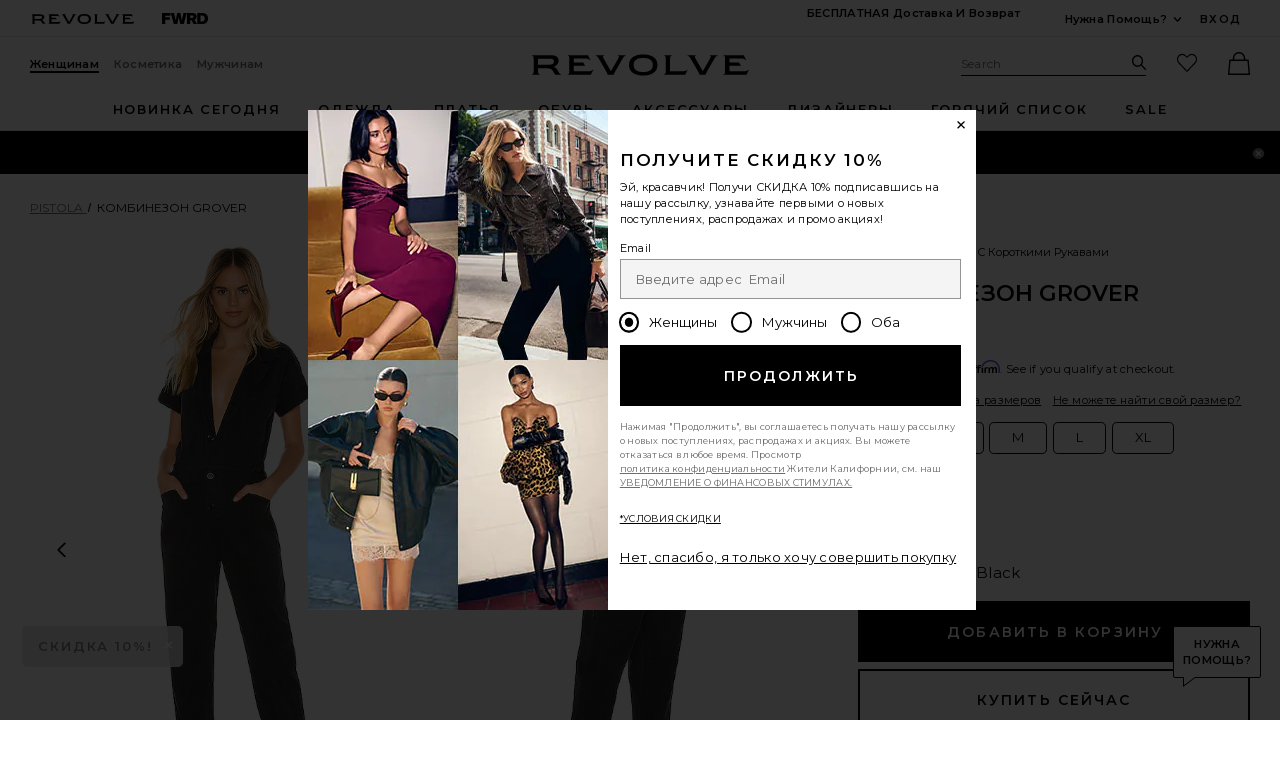

--- FILE ---
content_type: text/html;charset=UTF-8
request_url: https://ru.revolve.com/content/header/accountLogin?signInReturnPage=%2Fpistola-x-revolve-grover-field-suit-in-fade-to-black%2Fdp%2FPSTL-WC3%2F%3Fd%3DWomens%26page%3D1%26lc%3D4%26itrownum%3D1%26itcurrpage%3D1%26itview%3D05%26
body_size: 583
content:
<div class="js-dropdown dropdown dropdown--right u-float--left" id="tr-account_signin">
            <a class="link link--hover-bold u-color--black" id="js-header-signin-link" href="javascript:;" onclick="window.location='/r/SignIn.jsp?page=%2Fpistola-x-revolve-grover-field-suit-in-fade-to-black%2Fdp%2FPSTL-WC3%2F%3Fd%3DWomens%26page%3D1%26lc%3D4%26itrownum%3D1%26itcurrpage%3D1%26itview%3D05%26';">
            <span class="site-header__hed">Вход</span>
        </a>
    </div>


--- FILE ---
content_type: text/html;charset=UTF-8
request_url: https://ru.revolve.com/content/product/getMarkup/productDetailsTab/PSTL-WC3?d=Womens&code=PSTL-WC3
body_size: 4370
content:

<div id="details-ajaxed-tab" class="product-details product-sections js-tabs tabs--responsive"
     data-active-tab="product-details__title--active">
    <ul role="tablist" class="u-margin-l--none">
                                <li class="u-inline-block u-padding-r--lg u-padding-b--md">
                <a role="tab" aria-controls="product-details__description" href="#product-details__description"
                   class="js-product-details-tab-track product-sections__hed tabs__link product-details__title u-center u-padding-b--xs tabs__link--active product-details__title--active"
                   data-name="описание"
                   data-tab-content=".product-details__description" aria-selected="true">
                    описание
                    <span class="u-screen-reader">, currently selected</span>
                </a>
            </li>
            <li class="u-inline-block u-padding-r--lg u-padding-b--md">
                <a role="tab" aria-controls="product-details__size-fit" href="#product-details__size-fit" 
                   class="js-product-details-tab-track product-sections__hed tabs__link product-details__title u-center u-padding-b--xs js-track-size-fit-tab"
                   data-name="размер"
                   data-tab-content=".product-details__size-fit" aria-selected="false">
                    размер
                </a>
            </li>

                            <li class="u-inline-block u-padding-r--lg u-padding-b--md">
                    <a role="tab" aria-controls="product-details__about-brand" href="#product-details__about-brand" 
                       class="js-product-details-tab-track product-sections__hed tabs__link product-details__title 
                       u-right u-padding-b--xs"
                       data-name="о бренде"
                       data-tab-content=".product-details__about-brand" aria-selected="false">
                        о бренде
                    </a>
                </li>
                                </ul>

    
    <!-- Description -->
    <div role="tabpanel" class="product-details__content tabs__content product-details__description  tabs__content--active " id="product-details__description" tabindex="-1">
                                                                                     <ul class="product-details__list u-margin-l--none">                         <li>Изделие:100% хлопок</li><li>Сделано в Китае</li><li>Машинная стирка</li><li>Сзади накладные карманы</li><li>Подгоняемые петли для застежки на пуговицу на талии</li><li>Примерная длина боди 31"<br>20" ширина в колене сужается до 14" внизу брюк</li><li>Открытая застежка на пуговицу впереди, акцент на петлях</li><li>Спереди накладные карманы</li><li>№ модели Revolve PSTL-WC3</li><li>№ модели производителя P00071950SL FTBLK</li>
                     </ul>                                     
                
                        </div>

        <!--  Size & Fit -->
        <div role="tabpanel" class="product-details__content tabs__content product-details__size-fit" id="product-details__size-fit" tabindex="-1">
        <div>
                        <div id="size-guide-measurements-1" class="js-size-guide-measurements-1 tabs__content sizeguide-tab-content--active">
        <div class="u-flex">
    <div class="u-full-width">
        <table>
            <tr class="u-left"><th colspan="2">Модельный  Info</th></tr>
            <tr><td colspan="2">Мила это 5'10" and is wearing a size S</td></tr>
            <tr><td style="width:50%;">Талия</td><td>24.5</td></tr>
            <tr><td style="width:50%;">Грудь</td><td>34</td></tr>
            <tr><td style="width:50%;">Бедра</td><td>34.5</td></tr>
        </table>
    </div>
    <div class="u-full-width">
            </div>
</div>
    </div>
<div><button id="js-size-guide-focus-tabs" class="link js-track-sizeguide-click" type="button" aria-haspopup="dialog">Посмотреть таблицу размеров</button></div>
        </div>
    </div>
            <!-- Ingredients -->
    
    <!-- About Brand -->

        <div role="tabpanel" class="product-details__content tabs__content product-details__about-brand" id="product-details__about-brand" tabindex="-1">
        <p class="u-margin-t--xl u-text--md">PISTOLA - это джинсовый лейбл премиум-класса, предлагающий современные коллекции готовой одежды для внутренне независимой женщины. Основанный в 2013 году ветераном индустрии Грейс На (Grace Na), бренд Pistola умело сочетает экспертный пошив и чувствительность. Разработанная в Калифорнии, одежда PISTOLA искусно изготовлена, возвышая повседневный материал, благодаря точному подбору и утилитарному стилю, чтобы дать женщинам продуманную классику в качестве предметов первой необходимости для гардероба. PISTOLA придерживается принципа, что высококачественная джинсовая ткань - это для каждого и навсегда.</p>
    </div>
    </div>
<!--

Product Secondary Sidebar
=========================

This secondary sidebar is meant for extending to full width for tablet view

-->
<div class="pdp__cpl-wrap"  id="secondary-tab">
    <!-- Complete The Look -->
    

            <div>
            <div class="product-recs__wrap  u-padding-t--none ">
            <div class="u-align-content--center u-flex u-justify-content--between">
            <h2 class="h3-5-secondary">Завершить образ</h2>
                    </div>
    
    <!-- flex wrap for loyalty -->
                    <div class="carousel__content js-carousel-ctl"
             data-type="Завершить образ">

    
    <div class="js-carousel__prev u-hide">
      <div class="carousel__nav carousel__nav-prev carousel__nav-prev">
        <div class="carousel__nav-outer">
          <div class="carousel__nav-inner">
                        <button class="btn btn--circle btn--circle--md">
               <span class="icon icon--arrow-left ">
    <svg viewBox="0 0 16 16" aria-hidden="true" focusable="false" role="presentation">
        <path d="M9.75 12a.749.749 0 0 1-.51-.2l-3.5-3.25a.75.75 0 0 1 0-1.1l3.5-3.25a.75.75 0 0 1 1.02 1.1L7.352 8l2.908 2.7a.75.75 0 0 1-.51 1.3z"/>
    </svg>
</span>
               <span class="u-screen-reader">Предыдущий слайд</span>
            </button>
                      </div>
        </div>
      </div>
    </div>
        <div class="js-carousel__track carousel  u-padding-rl--lg">

        
                
        <div class="product image-hover product-link grid__col u-padding-rl--lg">
            <div class="u-relative js-beauty-lp-container" srctag="">
                                                              <a href="/8-other-reasons-hella/dp/8OTH-WL305/?d=Womens&srcType=dp_style_oos&sectionURL=Direct+Hit" class="u-center js-slick-no-focus js-plp-pdp-link" tabindex="-1" aria-hidden="true" focusable="false">
                                  <div class="js-qv-ctl--container">
                    <div>
                      <img class="product-image u-aspect-66"
                        width="151"
                        height="228"
                        alt="Hella Hoop Earring"
                        src="https://is4.revolveassets.com/images/p4/n/ps/8OTH-WL305_V1.jpg"
                                                    srcset="https://is4.revolveassets.com/images/p4/n/ps/8OTH-WL305_V1.jpg 1x, https://is4.revolveassets.com/images/p4/n/tv/8OTH-WL305_V1.jpg 2x"
                                               style="opacity: 1;">
                    </div>
                  </div>
                              </a>
                            <a href="/8-other-reasons-hella/dp/8OTH-WL305/?d=Womens&srcType=dp_style_oos&sectionURL=Direct+Hit" class="u-center ctl-product-info js-plp-pdp-link2">
                <div class="product-name js-plp-name">Hella Hoop Earring</div>
                <div class="product-brand js-plp-brand">8 Other Reasons</div>
                <div class="js-plp-prices-div">
                                      <div class="price">
                                              <span content="33" class="plp_price price__retail js-plp-price-retail">$33</span>
                                        </div>
                                  </div>

                
                
            </a>
                                    </div>
                                </div>
              </div>

      <div class="js-carousel__next u-hide">
          <div class="carousel__nav carousel__nav-next carousel__nav-next">
            <div class="carousel__nav-outer">
              <div class="carousel__nav-inner">
                                <button class="btn btn--circle btn--circle--md">
                  <span class="icon icon--arrow-right ">
    <svg viewBox="0 0 16 16" aria-hidden="true" focusable="false" role="presentation">
        <path d="M6.25 12a.75.75 0 0 1-.51-1.3L8.648 8 5.74 5.3A.75.75 0 1 1 6.76 4.2l3.5 3.25a.75.75 0 0 1 0 1.1l-3.5 3.25a.749.749 0 0 1-.51.2z"/>
    </svg>
</span>
                  <span class="u-screen-reader">Следующий слайд</span>
                </button>
                              </div>
            </div>
          </div>
        </div>

    </div>
        </div>

                    </div>
    </div><!-- Product Secondary Sidebar -->


--- FILE ---
content_type: image/svg+xml
request_url: https://is4.revolveassets.com/images/up/2021/August/CottonLogo_2020_NoTagline.svg
body_size: 1267
content:
<svg xmlns="http://www.w3.org/2000/svg" viewBox="0 0 64.303 46.189">
  <g transform="translate(-40.043 -49.546)">
    <path d="M46.206,49.546H95.621a6.164,6.164,0,0,1,6.164,6.163v31.58a6.164,6.164,0,0,1-6.164,6.163H46.206a6.163,6.163,0,0,1-6.163-6.163V55.709a6.163,6.163,0,0,1,6.163-6.163" fill="#f96666"/>
    <path d="M102.638,92.6a1.413,1.413,0,1,1-1.379,1.412,1.392,1.392,0,0,1,1.379-1.412m0-.31a1.723,1.723,0,1,0,1.7,1.722,1.719,1.719,0,0,0-1.7-1.722m-.237,1.645c.005-.233.01-.47.01-.7.237,0,.413.04.413.321,0,.262-.176.38-.423.38m-.477-.9c0,.235.02.467.02.7a10.467,10.467,0,0,1-.029,1.177l-.007.024c.086,0,.168-.015.252-.015a1.2,1.2,0,0,1,.266.024,1.721,1.721,0,0,1-.02-.319c-.005-.168-.01-.336-.01-.5a.1.1,0,0,1,0-.038v0a.447.447,0,0,1,.065.1c.064.1.433.729.451.749.08,0,.163,0,.242,0,.113,0,.222,0,.335,0a9.135,9.135,0,0,1-.63-.927c.295-.077.452-.25.452-.5,0-.32-.22-.486-.644-.486-.158,0-.31.013-.468.013-.093,0-.187-.013-.28-.013m0,0c0,.235.02.467.02.7a10.467,10.467,0,0,1-.029,1.177l-.007.024c.086,0,.168-.015.252-.015a1.2,1.2,0,0,1,.266.024,1.721,1.721,0,0,1-.02-.319c-.005-.168-.01-.336-.01-.5a.1.1,0,0,1,0-.038v0a.447.447,0,0,1,.065.1c.064.1.433.729.451.749.08,0,.163,0,.242,0,.113,0,.222,0,.335,0a9.135,9.135,0,0,1-.63-.927c.295-.077.452-.25.452-.5,0-.32-.22-.486-.644-.486-.158,0-.31.013-.468.013-.093,0-.187-.013-.28-.013m.477.9c.005-.233.01-.47.01-.7.237,0,.413.04.413.321,0,.262-.176.38-.423.38m.237-1.645a1.723,1.723,0,1,0,1.7,1.722,1.719,1.719,0,0,0-1.7-1.722m0,.31a1.413,1.413,0,1,1-1.379,1.412,1.392,1.392,0,0,1,1.379-1.412" fill="#f96666"/>
    <path d="M94.688,85.155c-.4-4.022-5.53-4.423-8.344-2.112a3.9,3.9,0,0,0-2.715-1.307,10.909,10.909,0,0,0-4.021.1c-2.317,1.2-3.606,3.569-2.5,6.109h.006a6.4,6.4,0,0,0,.788,1.315,2.507,2.507,0,0,1-4.051-1.329h0a3.567,3.567,0,0,1-.169-.968V83.647h2.614v-1.61H73.576V80.732c.2-.807.4-1.509,1.91-1.41,7.841,2.715,15.081-5.729,9.753-12.866,1.4-5.431-1.912-10.759-8.347-10.558-2.915-4.524-10.053-4.524-12.164,0-6.636-.2-9.854,5.127-8.546,10.558-5.229,7.137,2.01,15.581,9.852,12.866,1.509-.1,1.81.5,1.911,1.309v1.406H65.23v1.61h2.614v3.821a3.571,3.571,0,0,1-.087.464h0a2.629,2.629,0,0,1-4.334,1.329,3.728,3.728,0,0,0,.956-1.313h.01a4.314,4.314,0,0,0-3.781-6.111,14.07,14.07,0,0,0-2.917,0,4.246,4.246,0,0,0-3.229,6.109h.007a5.717,5.717,0,0,0,.307.611,3.269,3.269,0,0,1-5.685-.625h-.008a5.022,5.022,0,0,1-.44-1.772c.2-2.915,2.615-5.127,5.027-2.814l1.006-1.107a7.976,7.976,0,0,0-6.234.3,4.226,4.226,0,0,0-1.516,5.4h.007a4.351,4.351,0,0,0,1.51,1.818,7.954,7.954,0,0,0,7.138-.1A7.156,7.156,0,0,0,59,90.569h7.742a4.279,4.279,0,0,0,3.1-2.621h.006a3.066,3.066,0,0,0,.111-.683V83.647h1.709v3.618a4.223,4.223,0,0,0,.051.681h0c.2,1.224,1.038,2.266,3.668,2.522a86.493,86.493,0,0,0,8.846-.2,4.309,4.309,0,0,0,2.813-2.319h.009a6.189,6.189,0,0,0,.4-3.1c.705-3.016,4.425-3.82,5.229.3v2.776h0v2.537h2.011V87.946h0ZM59.4,89.965a3.177,3.177,0,0,1-2.855-2.033h-.005a4.46,4.46,0,0,1-.359-1.772c0-2.01,1.406-3.82,3.217-3.82,1.709,0,3.217,1.81,3.217,3.82a4.251,4.251,0,0,1-.38,1.771H62.23A3.246,3.246,0,0,1,59.4,89.965ZM71.664,79.423v2.614H69.955V79.423c0-2.513-3.418-1.507-5.026-2.513-2.313-.7-2.613-3.921-5.329-5.227,3.016-1,4.825,1.608,6.536,3.217,1.708,2.514,4.221,3.016,4.021.7-1.609-3.417.1-4.425.7-6.837.5,2.513,2.112,3.42.6,6.735-.3,2.314,2.312,1.811,3.92-.7,1.709-1.507,3.518-4.12,6.535-3.217-2.715,1.408-3.017,4.524-5.328,5.329C74.983,77.916,71.664,76.91,71.664,79.423ZM82.021,89.764a3.051,3.051,0,0,1-2.7-1.832h-.007a4.3,4.3,0,0,1-.415-1.873c0-2.112,1.408-3.719,3.118-3.719a3.514,3.514,0,0,1,3.317,3.719,4.029,4.029,0,0,1-.446,1.874h-.006A3.261,3.261,0,0,1,82.021,89.764Z" fill="#fff"/>
  </g>
</svg>


--- FILE ---
content_type: application/javascript
request_url: https://forms.p.revolve.com/a4flkt7l2b/z9gd/42425/ru.revolve.com/jsonp/z?cb=1768566160951&dre=l&callback=jQuery112408791406599804856_1768566160930&_=1768566160931
body_size: 731
content:
jQuery112408791406599804856_1768566160930({"success":true,"response":"[base64].[base64].dFNTfWdeQAPMlmP3YoWN-6pxTSlby0YOALwaOd1HSsiCsgH5zSkh6o1KGkASS0CkU2ogls8jUrq9zGEK.KsPyAYlryZg9pwybYvSjLMtGVKsGItI-PiQA","dre":"l"});

--- FILE ---
content_type: application/javascript
request_url: https://ru.revolve.com/yHHX3V9HvJ9eX/H/mIuZGBFIe0k5I/OYV9ScfJcNbS8JEO/SV9d/DRJ/PV0pUMG4B
body_size: 167333
content:
(function(){if(typeof Array.prototype.entries!=='function'){Object.defineProperty(Array.prototype,'entries',{value:function(){var index=0;const array=this;return {next:function(){if(index<array.length){return {value:[index,array[index++]],done:false};}else{return {done:true};}},[Symbol.iterator]:function(){return this;}};},writable:true,configurable:true});}}());(function(){rI();bkX();zJX();var F7=function(E7,pp){return E7&pp;};var QO=function(CW,bV){return CW^bV;};var cW=function(rz,SF){return rz*SF;};var f0=function(){return ZF.apply(this,[df,arguments]);};var tF=function(kO){return void kO;};var MH=function(sm,OS){return sm==OS;};var fO=function(w5,l7){return w5 in l7;};var bk=function(){return [" ,R#\r","I",")","LG>EX0\v","FT!> \f[","\\#U","A\x07A_/W-&","1\x071\x3f\nHV_","\b7\vJI","5M][","I0\b\b","0GA^]","|,E7*\n^#\x07\'AZYI#","g[\x40O<T;$#>IyNZ$","U+SQBG&T","y}xknf`1#oN|f xd\t7x5","","WP)\v3[c;PP!L\"/","\x40>Z(,","#ET)\x3f\\E|R$J4<Z2\x00\vN","\x07ZV3S6,\vH","DRG#L*iP\\#D\t\vLG>ET19>8\rFU\x40%oc\nd\x07D[\x07Rom%+#\x3fL\vUV~5","\x00","\x40f2\nA\x40F^5R!\v\nv","A","]M;\rCZ$D","\\B\b,>4\x00EK\x00R[+M#,","AR9W!","7TS","$\'3\x07Ma\x00]W","<P_003","G5G","^%Y\r:4T%\b\bLMn^1X]\'2","j%WW7","M/\rB]CA$HR$\x0003","\t\nBZ-M"," C^0\r#","DM&","nU\f,2$6\\L\vPC:F ","\\A\vB\x40","R","_JQ#","ZV\x07tA8L6\bO#\"UZL\\9^_=$;","J3\fY","%JF\x07","\nU5UW[G\"","%mOh","-","1e~j;V#,\bEYJF$",";T2","W(\x07;/","\\\\\"XA.7///[M<CA%Q7","C/Q\"\b\fO4","AN",":O1.U5%NS[\x40","tt(r#","7 U\'","D\x40/G+>","$_#","5\v%;\x00ZQ_\x40","^2Rw\x40]>E","IOwT",">^U\v:3","J\t\vUD+Q!\nU%RQAK)","mu,","","a>GP,\nw7]G\tE>Ld:\bI#\b\x00\x00Z\x40F}XE75:\f\tK\nER$\x40!grr(I\vRPJZpE^^\'\vw\x3fLP\t]Vf*&\'AMG2[T1w;ZVHPE/%i#h\x3fOXA$TC1%\vA\x00E[%Gj","(X#RU[A\x3f_","\t","21(hc eF<n\b4z\x07QavfZp\t\t/$-Sc)\x3fR\x40\v`\b9au\b3_M6Kp\x3f)3YxZ\x3fQyh+\bv\x07*<vNupskL3k8wPya7( h)( evniKp\x3f5d\\S)8Irbqz\x00\nWbGNp^p:\x00,!Sc)+\x40QxO189z>(5avlcPp\x3f/(o8rP\fK\b0T\x07(%cMj\"Kp\x3f:0hQ)2Fr\x00f\bK\rQa}KoieU65;\fFc,<sr\vf\r&2T\x07(5aunacKp\x3f&g0hG8pr<v\x07(P~yO`\t\t-<#~c/,pr\bv\")z:jcndp\t\t-5~c\"<pr!Sqz\v#vAu^\x40\x3f<#Zq\t5ar\vb\b-j5awMm=Fp4\x00/=c8zjxK,*u03#vvKc7p|/\x00/4(AI98r` i)\x00\b~\x07(OMyOxZ/-5cpr\vg6:9x(%jbFx^4*/\x07(hc%!Kr\vi\tIb\x07\faulreD\b\b/:3mt=Kr\vi.b\x07Qavx~\tp\t\t-6X~c.=Kr\vip.b\x07QavMXpp-$1+c)8{U\bmqz\x3f\"LcnnKp\x3f+50hw84pr$j=yQaw{afp8#ms pfn\b _(\"dNni``/<\x07(jA.Irb\")z\x3f\"LcnxpyL\x00d8x\x3f#_R\rO(O5\v0DBL`HR_38\r{G rV h\b9q\v\"yuDysf/<\x07(nw[+HR*)~\x07(aSkZpZ/-\x07Sc)/KQ\rO.\\\x07$5eunrps!5;;_FG4pq\ri0/N)(mumh&^&Fc$8pXbKi\x3f\b3Zbypp$\x00/;gQ):cr\vy-0q6\v\tCLnys1\t<\x07(jA3fr\x00f\br\x3f%cfni|`\x00,.{c)3agz\")z=TCnbpp!*\x07,hc2<pr!m\x07<(%cCnbppo!(oA[;BRp+\b<~(%gfnig,hc;re-`3\b(v\x07(LYyOcp\x3f+5$h`]Q\'Gt(3\\5aw|1XK\t/&|g[pr\vn.\fM~\x07(<Efni{k\"/$*{c)3`b<n\v0yw\nVI[nlpp\x3f\x00\'21(hc\\Kr\vf<\")z8Tkfniu`\b\b/;E\x40RD\")z:3z^iv/%G8pryz\")z\rQeunC<\\\x40\x3f,hc;r\v=b*0m<\b/Gubypp/-X(mJ_8p\x40\vl\b9q\f3\nNsOpp\x3f\v\x3f,hc\\|ir\b9z[WOuni<xtO#Ho pfn\bi(\x3fbe_rkN)9-Sc)3~f\fz(v\x07(\tXGyO`\t\t-~c.=Kr\veyQawK fp8#Zo pfn\b}\x3fbe_re+9-Sc)3Df\fz(v\x07(\bHmyOKp\x3f<#Ho p\v=b\x00\x3fWt%cfni8ZSL\v_5\x3f\\F84pwm=/}v31vGua]S,kc)>cr\viIb\x07%wCkwB\x3f\vc*{c)3_`z\")z=3fNxpp\x07$&*^c\"<pq,-\x3fQ<(%n^M^p:\x00,.{c)3~f\fz:9p(%jGMn\tpB\x3f$(Ho<pq,-\x3fQ<(%zMveZSLw,kc);\\\x40\v`\b9i\b0<r[_wk=5e\"Fc,<sr\vk#\")z:1Lcnd{B\x3f<;g{0+^\v=b*K}\x3f\r/Gubypp-$*^c8pXb/}v\b4munGUH\"/\x07,hc:cr\vi*-l1((a\\icp\x3f-#Sx=DWf\b9p(%jZ|~\tpB\x3f\x00!<\x07(jv;\\Xb\x07y(,OuniHZ/-\rfc)8wj\f`\b9q3Kmuio4]U;\rXE\x40+Kb$O/_\t03X^iC/<FQ)]r\vb\x07p(%ffyO\x07p\x3f(3\f,hcL`V-b\v\"K5aw}o6Kp\x3fp,;zq=3geu\";Gv\tpp\x3f(6a(dQ/AHXb\x07-HK(,Ouni\x07Z/-{c)3BQar\b9z\x00Y2cfnitkQ\b/d#AAZ/gf!N+\bM+(%aumI1FvK\x00/;Pt:cr\ve:9x(%z`K`AS&\x07(kI98re!t3\b2~\x07+\bnLE<Dk\x00,.{c)3fb}b\")z<WrMNe_|/\x00/3-NI98rPK\b2~\x07(\nfm\\icp\x3f#,,kc)>cr\vix(%jd{~\tpZ/-f[^c\"<pr!G\x00)~\x07(>eunCawg&,hcHw\v=b+\x3fm33Wr[^iXK\t/\bkgG4pr`\b9q\b;cfnic(/hc)#`\x40\vg>\b9q>3Uyu\\i1cp\x3f\r`%yc)8ppT(v\x07(\teyO`\t\t-3=X~c.=Kr\viw>b\x07<4munD4Bg\x07\x3fo!(ksY pfn\b5\x3fcfnic$\x00/8/GS)>cr\vi0>b\x075awzmcp\x3f\x3f $h`]Q\'Gt(3\\5awL4\x40\x3f\rCC/\x3fHbx/-}v%aLnypZ/-3=X~c\"<pr\':9x1*auDyxR94d\x3fc\x40(Irb\x07\")z\r\\Dysd$\x00/83gZ^cr\viw>b\x075awK!cp\x3f\\\b{c)3Efb:9J1(.eul`YR\v\\o9<pr8b\x00\b~\x07(\nzzWRcp\x3f650hI98r`N\b9q5$kfnie<#]w$8p\x40\vR3\b2~\x07*,b\\LF]b)p^\x07,hc8yi#h\b9}\x3fcfni``\b\b/;E\x40RD\")z8QeunD4BZ/-3gDo8pXb/}v\b4munXRH\"/\x07,hc0cr\vi\v+>b\x075awzmcp\x3f!5(hQ)\bFr\x00f\n0y.\n\nnX|e|/\x00/$(hI98tget((v\x07(Vf]L7p|/\x00/7kI98rd o#\")z>jcni9cp\x3f\r,jG8pq%Q>\b9x(%jAzn\tpZ/-=&{c)#R/+K]<(%r]MC\x40\x3f\r\rSF/\x3fHW\fq>89s!%cfni\neU65;\nQc98sXbz\x075aszHP)p\x00\x07,hc\r:cr\vi>b\x07%dNni\\f8/<\x07(ju.Kr\vy7/(\r#I[nrpp78%Qhc)8{~\bmqz=\bHcnbpp\x07-o!(n\x40//Diyq+89|(%jYxdpZ/-\x00Sc)#[R\re= h)( evniFp2%$*{c)Fji>-W3\r evniZ/-:~c\"<pr&a\x07\")z=\bI[nrppp\x3fc,hcL`e-b\r\")z3\bGnF\x3fpp\x3f,\n<\x07(ju2cr\vi17x(%j\x00|~\tpr6*/BI98vWxO1\x3fuQa~MEP)!3PPZ\r pr\vb\x00$)R!,KmunF3g/EI98rVO\b9R!#uuni<k//3Ec)8s_#r\")z\f!K}\x40b\x3fps\x3f/!Sc)3ai&zf9{","X\n","Z(\nLUMD5","X^\x3fO","\x40PHjx*(\fR0\fDC[KM\rL","&8=\x00L","L","0\vU`ZJ5a0\tz\x3f\x07",".TQJ0dU2\fR]JZ$T.(","0\x07","C5HU2\x00","5GL\rE","[A\\\x3fDR66$","$#9\x40N","\b^G\\Z\x3fN",".]V","7,\fy4\bEgFO>P]","\t^D","\rLQHI$Th 3","}c*&xw","oe","*\f>:\f","ZT\b)","T\'=\fR[[\\<Tg)","V","5]","S\\","&9%[W\v\r^A","GnT","6,\tN#wUDM^R","\x40X3\v","X4S{]A7X_76;7LF","1\f","\vT","Et+N!9_5","\x40L\fI|,","\x406,O#&JQL\\c}","\ny","n!)$\">HV\vaA%N4=","4;O)PQ","+\nT\\","E-;\vO"," #7=\x40O\r\nER\'S","\'ORFD<","CG","F\rXP/L6 U2\bI[A","nL\x3fST^\r%9\vHV","\f]\\Kj","P+O(Z(\vM","K","\vS#","V]G\'BT\f","6\fL"," \x3f9\r","[BV$P+;\'_\'","|#\x07RU[G\"wD&>9\x07","\teJ:F","QXG","VT\n\x07#\"\f[[","s1:v\'\x07GQ]","\r1%\"=\x40O\r\nER\'S","P\x07\f_W","4\b\nD[B}xu","!\fa\x40[Z9SD\n ","EG+\x40,\f^(","_5G\n","UU\\=","w","&nD/A ;M#;UZXZ1AA!","[5BB*\x00\"[C","6#","F]AI<]H2*\r","e\rTA+W+;XR5ILFJI4H\f0\x009\x3f\x07N","AG>T","E\\>B(+s#\bs]UM","\\1V(\v","\r+\x07#yW","\x40A\x07","ZK+=k.OWN[$","_+P0","=\nB\n\x07","\"TB\v)7L","CFJI$T","JM\t]V>F","5O","YJ\\1zT\x07","\x00GF\x07B\x07F  YQ]\b\x00]Dh\x079v-PL\tXPjo-\'\n\x00RU]Q",">R%","7\vTU","\x40J:TR\n",">ZV\\V","v}V[>N%;","Pu|K","W\'\x07","\x07\nRC\x3f","nu","&B7=1U\"\foR","]t#gs","\'#","#$\x00GE","=By!\n28","1\f]g\\V$W7\vu\'","QOCst9\'UDsYIWC>W","Ep%M0,\x00O","HM$nE)\v:3[["," :\fDG\rsJG","USR>","DG\fPw/U-*H","gJ\\","v\x07\fR[U!\'\f"];};var Km=function(){var sp;if(typeof Sd["window"]["XMLHttpRequest"]!=='undefined'){sp=new (Sd["window"]["XMLHttpRequest"])();}else if(typeof Sd["window"]["XDomainRequest"]!=='undefined'){sp=new (Sd["window"]["XDomainRequest"])();sp["onload"]=function(){this["readyState"]=4;if(this["onreadystatechange"] instanceof Sd["Function"])this["onreadystatechange"]();};}else{sp=new (Sd["window"]["ActiveXObject"])('Microsoft.XMLHTTP');}if(typeof sp["withCredentials"]!=='undefined'){sp["withCredentials"]=true;}return sp;};var BD=function(){return M0.apply(this,[Sg,arguments]);};var C0=function HT(g5,rT){'use strict';var dH=HT;switch(g5){case fY:{TF.push(Dk);try{var X7=TF.length;var Gm=Op([]);var gm=H7(H7(H7(H7(H7(H7(H7(H7(H7(H7(H7(H7(H7(H7(H7(H7(H7(H7(H7(H7(H7(H7(H7(H7(Sd[I0()[lz(UW)](gz,kB,LV)](Sd[GD(typeof Fp()[DS(t7)],'undefined')?Fp()[DS(T7)].apply(null,[H0,sD,mO]):Fp()[DS(zT)].apply(null,[Gk,sU,NU])][Z5()[xh(qn)](L5,r5)]),NO(Sd[GD(typeof I0()[lz(TD)],H7([],[][[]]))?I0()[lz(Vk)](ZU,kT,c0):I0()[lz(UW)].apply(null,[rS,kB,LV])](Sd[Fp()[DS(zT)](Gk,sU,pn)][Fp()[DS(p7)].apply(null,[fD,H5,Op(Op(xW))])]),xW)),NO(Sd[I0()[lz(UW)](YW,kB,LV)](Sd[Fp()[DS(zT)].call(null,Gk,sU,gU)][I0()[lz(bD)](x7,DH,G5)]),Vk)),NO(Sd[I0()[lz(UW)](NU,kB,LV)](Sd[Fp()[DS(zT)](Gk,sU,Op([]))][GD(typeof vF()[mn(Dz)],H7([],[][[]]))?vF()[mn(xW)].apply(null,[YT,Hp,wh,Rp,cV,Dk]):vF()[mn(ED)](Em,Ik,OU,q7,wS,Rm)]),VF)),NO(Sd[Qp(typeof I0()[lz(UW)],H7('',[][[]]))?I0()[lz(UW)].apply(null,[PV,kB,LV]):I0()[lz(Vk)](bU,QS,zn)](Sd[Qp(typeof Z5()[xh(R0)],H7('',[][[]]))?Z5()[xh(wS)](wn,zT):Z5()[xh(VF)](VV,ZS)][HO()[jh(NW)](QH,Op(xW),Cm)]),Wk[GW])),NO(Sd[Qp(typeof I0()[lz(YO)],'undefined')?I0()[lz(UW)](Gp,kB,LV):I0()[lz(Vk)](Lh,In,Jk)](Sd[Fp()[DS(zT)](Gk,sU,qD)][HO()[jh(fH)](CH,ZV,tl)]),gU)),NO(Sd[I0()[lz(UW)](Op(Op(xW)),kB,LV)](Sd[Fp()[DS(zT)](Gk,sU,gU)][zk()[SU(wk)](tm,Op(xW),Qm,Ym)]),T7)),NO(Sd[Qp(typeof I0()[lz(Fn)],H7([],[][[]]))?I0()[lz(UW)].call(null,GT,kB,LV):I0()[lz(Vk)].apply(null,[qD,rk,Un])](Sd[Fp()[DS(zT)](Gk,sU,QH)][Qp(typeof HO()[jh(E0)],H7('',[][[]]))?HO()[jh(W0)].apply(null,[Eh,hh,CS]):HO()[jh(YW)].apply(null,[UF,Op({}),YO])]),wS)),NO(Sd[I0()[lz(UW)](wh,kB,LV)](Sd[Fp()[DS(zT)](Gk,sU,VF)][HO()[jh(CF)](wz,Fk,B0)]),CV)),NO(Sd[I0()[lz(UW)](ZU,kB,LV)](Sd[Fp()[DS(zT)].apply(null,[Gk,sU,RO])][I0()[lz(UV)](jp,zD,Yk)]),YW)),NO(Sd[I0()[lz(UW)](LW,kB,LV)](Sd[GD(typeof Fp()[DS(ZU)],H7([],[][[]]))?Fp()[DS(T7)].call(null,xc,fW,nk):Fp()[DS(zT)].apply(null,[Gk,sU,Eh])][zk()[SU(wp)].apply(null,[T7,Op(Op([])),cO,nD])]),vT)),NO(Sd[I0()[lz(UW)].apply(null,[mU,kB,LV])](Sd[GD(typeof Fp()[DS(FS)],H7('',[][[]]))?Fp()[DS(T7)].apply(null,[Vz,TS,NS]):Fp()[DS(zT)](Gk,sU,GT)][HO()[jh(B7)].call(null,r5,mh,mm)]),Wk[TD])),NO(Sd[Qp(typeof I0()[lz(I5)],H7('',[][[]]))?I0()[lz(UW)](bU,kB,LV):I0()[lz(Vk)](Op(Op([])),JT,lF)](Sd[Fp()[DS(zT)].call(null,Gk,sU,YO)][Sm()[FU(Yk)](Om,rS,lF,R0)]),gV)),NO(Sd[I0()[lz(UW)](Op({}),kB,LV)](Sd[Fp()[DS(zT)].call(null,Gk,sU,gV)][bF()[Mh(Yk)](Lh,nk,lF,Fz)]),Wk[rS])),NO(Sd[I0()[lz(UW)](Vk,kB,LV)](Sd[Qp(typeof Fp()[DS(YT)],'undefined')?Fp()[DS(zT)](Gk,sU,t5):Fp()[DS(T7)](dS,VF,ZV)][GD(typeof HO()[jh(gO)],'undefined')?HO()[jh(YW)].call(null,fk,tm,xm):HO()[jh(wk)](mU,Op(NS),NT)]),Dz)),NO(Sd[I0()[lz(UW)].call(null,Op(Op([])),kB,LV)](Sd[Fp()[DS(zT)].call(null,Gk,sU,Yk)][Vp()[l0(Fn)].apply(null,[Yz,TD,jS,HU])]),rD)),NO(Sd[I0()[lz(UW)](bW,kB,LV)](Sd[Fp()[DS(zT)](Gk,sU,Op(xW))][GD(typeof Z5()[xh(vh)],'undefined')?Z5()[xh(VF)](GF,Uz):Z5()[xh(OF)](Y5,zh)]),wh)),NO(Sd[I0()[lz(UW)].apply(null,[Op(xW),kB,LV])](Sd[Fp()[DS(zT)](Gk,sU,Dk)][HO()[jh(Mk)].apply(null,[Lh,Op(Op(xW)),Hn])]),MV)),NO(Sd[GD(typeof I0()[lz(hh)],H7([],[][[]]))?I0()[lz(Vk)].call(null,W0,rO,p0):I0()[lz(UW)](Op([]),kB,LV)](Sd[Fp()[DS(zT)].call(null,Gk,sU,Op(Op([])))][Z5()[xh(ln)](cQ,Qn)]),GW)),NO(Sd[I0()[lz(UW)].call(null,Op(Op(NS)),kB,LV)](Sd[Fp()[DS(zT)](Gk,sU,Op(xW))][Qp(typeof bF()[Mh(Zh)],H7(HO()[jh(gU)].call(null,YO,Op(Op([])),b7),[][[]]))?bF()[Mh(CV)](Lh,jS,Ik,SV):bF()[Mh(T7)].apply(null,[Dk,DF,DU,sT])]),ZU)),NO(Sd[Qp(typeof I0()[lz(hW)],H7('',[][[]]))?I0()[lz(UW)](CF,kB,LV):I0()[lz(Vk)](GW,Th,Xz)](Sd[Qp(typeof Fp()[DS(CF)],H7([],[][[]]))?Fp()[DS(zT)](Gk,sU,Op(NS)):Fp()[DS(T7)].apply(null,[g7,r5,Fk])][Fp()[DS(jm)](z0,U0,UH)]),vO)),NO(Sd[I0()[lz(UW)](XH,kB,LV)](Sd[Fp()[DS(zT)].apply(null,[Gk,sU,V7])][Fp()[DS(PT)](dU,ln,ED)]),Om)),NO(Sd[Qp(typeof I0()[lz(B0)],H7('',[][[]]))?I0()[lz(UW)](MV,kB,LV):I0()[lz(Vk)](mU,wm,Dp)](Sd[Fp()[DS(zT)].call(null,Gk,sU,Kn)][zk()[SU(NW)](Om,nk,nF,Vk)]),OU)),NO(Sd[I0()[lz(UW)].call(null,gU,kB,LV)](Sd[I0()[lz(PV)].call(null,Qk,hU,wS)][Z5()[xh(gU)].apply(null,[OD,R0])]),Yz)),NO(Sd[GD(typeof I0()[lz(xW)],H7('',[][[]]))?I0()[lz(Vk)](LV,hH,R0):I0()[lz(UW)].call(null,Dz,kB,LV)](Sd[Z5()[xh(wS)](wn,zT)][Z5()[xh(Gn)].apply(null,[P5,VF])]),PV));var mT;return TF.pop(),mT=gm,mT;}catch(n7){TF.splice(ZT(X7,xW),Infinity,Dk);var WD;return TF.pop(),WD=NS,WD;}TF.pop();}break;case kg:{TF.push(f7);var k7=Sd[HO()[jh(Kn)].call(null,Up,Yk,vD)][zk()[SU(RT)].apply(null,[YW,qD,B,bU])]?Wk[Yz]:NS;var G0=Sd[HO()[jh(Kn)].call(null,Up,jp,vD)][I0()[lz(NF)](UH,ml,Fk)]?Wk[Yz]:NS;var qm=Sd[HO()[jh(Kn)].call(null,Up,Zn,vD)][Qp(typeof bF()[Mh(CV)],'undefined')?bF()[Mh(GT)].apply(null,[Em,Dz,Pm,fz]):bF()[Mh(T7)](Kn,TT,BT,mk)]?Wk[Yz]:NS;var Hm=Sd[HO()[jh(Kn)].call(null,Up,QH,vD)][I0()[lz(VU)](wF,j0,QH)]?xW:NS;var Ph=Sd[HO()[jh(Kn)].apply(null,[Up,Lh,vD])][fS()[rU(nk)](vh,OU,U0,pO)]?xW:NS;var jT=Sd[GD(typeof HO()[jh(Eh)],'undefined')?HO()[jh(YW)].apply(null,[NS,NS,Lc]):HO()[jh(Kn)](Up,pn,vD)][GD(typeof Fp()[DS(t5)],H7('',[][[]]))?Fp()[DS(T7)].call(null,Rw,b4,ZV):Fp()[DS(Wm)].apply(null,[ZM,Kn,Op(Op({}))])]?Wk[Yz]:NS;var kx=Sd[HO()[jh(Kn)](Up,Em,vD)][HO()[jh(fb)].call(null,lN,t7,QY)]?xW:NS;var xZ=Sd[HO()[jh(Kn)](Up,QH,vD)][Fp()[DS(wp)].apply(null,[I2,T8,Op(Op(xW))])]?xW:NS;var Yv=Sd[GD(typeof HO()[jh(Fz)],'undefined')?HO()[jh(YW)](nv,T7,bR):HO()[jh(Kn)](Up,gO,vD)][zk()[SU(W0)](Op({}),Op(Op([])),f9,W0)]?xW:NS;var Fj=Sd[I0()[lz(M3)](GW,pv,GW)][GD(typeof HO()[jh(b6)],H7('',[][[]]))?HO()[jh(YW)](Wj,Op({}),Fq):HO()[jh(wS)].call(null,Uq,YT,t9)].bind?Wk[Yz]:NS;var Jt=Sd[HO()[jh(Kn)](Up,vT,vD)][HO()[jh(NK)].call(null,ED,px,FZ)]?xW:NS;var HK=Sd[HO()[jh(Kn)](Up,wh,vD)][Z5()[xh(Fr)](vX,QK)]?xW:XY[GD(typeof I0()[lz(XH)],H7([],[][[]]))?I0()[lz(Vk)](gV,bt,TR):I0()[lz(vO)].call(null,gU,Q4,fz)]();var O8;var gK;try{var jN=TF.length;var fr=Op([]);O8=Sd[HO()[jh(Kn)].call(null,Up,Fn,vD)][I0()[lz(g6)](Op(NS),Uw,ED)]?xW:Wk[OU];}catch(t6){TF.splice(ZT(jN,xW),Infinity,f7);O8=NS;}try{var Wq=TF.length;var S3=Op(BJ);gK=Sd[HO()[jh(Kn)](Up,xW,vD)][zk()[SU(B7)](Op(Op({})),Op(NS),FC,Or)]?xW:NS;}catch(SK){TF.splice(ZT(Wq,xW),Infinity,f7);gK=NS;}var Yq;return TF.pop(),Yq=H7(H7(H7(H7(H7(H7(H7(H7(H7(H7(H7(H7(H7(k7,NO(G0,xW)),NO(qm,Vk)),NO(Hm,VF)),NO(Ph,Ym)),NO(jT,gU)),NO(kx,T7)),NO(xZ,wS)),NO(O8,CV)),NO(gK,YW)),NO(Yv,vT)),NO(Fj,Kn)),NO(Jt,Wk[CF])),NO(HK,Wk[rS])),Yq;}break;case q2:{var V3=rT[Zg];TF.push(U1);var Kj=V3[zk()[SU(Pr)](XH,Zh,kK,O4)](function(Qq){return Er.apply(this,[SY,arguments]);});var wN;return wN=Kj[Fp()[DS(wh)].call(null,K6,EK,Yk)](Fp()[DS(tm)].apply(null,[LE,Gp,VF])),TF.pop(),wN;}break;case Il:{TF.push(c8);var cZ;var Qj;var O1;for(cZ=NS;H3(cZ,rT[zk()[SU(NS)].call(null,Op({}),YZ,n9,ED)]);cZ+=xW){O1=rT[cZ];}Qj=O1[Fp()[DS(B1)].apply(null,[rf,YW,Yk])]();if(Sd[Qp(typeof HO()[jh(vr)],H7('',[][[]]))?HO()[jh(Kn)](Up,U0,N8):HO()[jh(YW)](dK,mh,qD)].bmak[GD(typeof zk()[SU(Zn)],H7('',[][[]]))?zk()[SU(CV)].apply(null,[Op({}),tm,PA,PN]):zk()[SU(Fz)](Op({}),Op(xW),Ox,T7)][Qj]){Sd[HO()[jh(Kn)](Up,h8,N8)].bmak[zk()[SU(Fz)](Rm,gV,Ox,T7)][Qj].apply(Sd[GD(typeof HO()[jh(UV)],H7([],[][[]]))?HO()[jh(YW)](Ir,YW,Y4):HO()[jh(Kn)].apply(null,[Up,PV,N8])].bmak[zk()[SU(Fz)].call(null,sU,UW,Ox,T7)],O1);}TF.pop();}break;case vJ:{TF.push(bZ);var Pw=XY[Qp(typeof I0()[lz(Lh)],H7('',[][[]]))?I0()[lz(DR)](Op({}),fq,mU):I0()[lz(Vk)](Kv,Fr,mr)]();var nZ=HO()[jh(gU)].apply(null,[YO,Ym,hI]);for(var S6=NS;H3(S6,Pw);S6++){nZ+=GD(typeof Z5()[xh(ZV)],H7('',[][[]]))?Z5()[xh(VF)].call(null,lZ,G5):Z5()[xh(jp)].call(null,gc,OU);Pw++;}TF.pop();}break;case Zg:{var vq=rT[Zg];TF.push(sj);var O3=HO()[jh(gU)](YO,W0,V9);var Ht=GD(typeof zk()[SU(b6)],H7('',[][[]]))?zk()[SU(CV)].call(null,xW,YO,fq,nw):zk()[SU(UV)](Op(Op({})),Lh,PE,wp);var qN=NS;var OK=vq[Fp()[DS(Z3)].call(null,AE,mh,mb)]();while(H3(qN,OK[GD(typeof zk()[SU(Qx)],H7('',[][[]]))?zk()[SU(CV)](vT,hW,AZ,OD):zk()[SU(NS)].call(null,pn,rD,RQ,ED)])){if(Rt(Ht[HO()[jh(Gp)](r1,Kn,zX)](OK[Fp()[DS(xW)](Mg,Qv,T7)](qN)),NS)||Rt(Ht[Qp(typeof HO()[jh(Uq)],'undefined')?HO()[jh(Gp)].apply(null,[r1,Vk,zX]):HO()[jh(YW)](Qb,R0,Ew)](OK[Fp()[DS(xW)](Mg,Qv,px)](H7(qN,xW))),NS)){O3+=xW;}else{O3+=NS;}qN=H7(qN,Vk);}var Y3;return TF.pop(),Y3=O3,Y3;}break;case A9:{TF.push(F6);Sd[zk()[SU(EZ)].apply(null,[gO,Fn,kY,V7])](function(){return HT.apply(this,[vJ,arguments]);},Wk[ED]);TF.pop();}break;}};var dA=function(){rr=["\x61\x70\x70\x6c\x79","\x66\x72\x6f\x6d\x43\x68\x61\x72\x43\x6f\x64\x65","\x53\x74\x72\x69\x6e\x67","\x63\x68\x61\x72\x43\x6f\x64\x65\x41\x74"];};var xK=function(){return ZF.apply(this,[dd,arguments]);};var JZ=function(Wv,Z6){return Wv|Z6;};var v6=function(Cj){if(Sd["document"]["cookie"]){try{var I1=""["concat"](Cj,"=");var BZ=Sd["document"]["cookie"]["split"]('; ');for(var ZZ=0;ZZ<BZ["length"];ZZ++){var fN=BZ[ZZ];if(fN["indexOf"](I1)===0){var jv=fN["substring"](I1["length"],fN["length"]);if(jv["indexOf"]('~')!==-1||Sd["decodeURIComponent"](jv)["indexOf"]('~')!==-1){return jv;}}}}catch(P1){return false;}}return false;};var tt=function Br(W4,Fx){var r3=Br;var p1=wv(new Number(xC),wr);var Oj=p1;p1.set(W4);while(Oj+W4!=q2){switch(Oj+W4){case Yg:{return TF.pop(),zq=Lt[rK],zq;}break;case pP:{for(var Zb=XY[Fp()[DS(Kn)](T,vv,bU)]();H3(Zb,Fx[zk()[SU(NS)].call(null,vh,Hp,Z9,ED)]);Zb++){var b1=Fx[Zb];if(Qp(b1,null)&&Qp(b1,undefined)){for(var ht in b1){if(Sd[Fp()[DS(wS)](zJ,OU,qD)][HO()[jh(wS)](Uq,Zn,sf)][Qp(typeof Z5()[xh(GW)],'undefined')?Z5()[xh(Dz)](hZ,Mk):Z5()[xh(VF)].apply(null,[kr,WR])].call(b1,ht)){j3[ht]=b1[ht];}}}}W4-=ZB;}break;case qB:{TF.pop();W4-=jl;}break;case Kl:{Sd[Fp()[DS(wS)].apply(null,[C6,OU,Op(Op(xW))])][Qp(typeof I0()[lz(Zh)],H7([],[][[]]))?I0()[lz(jS)].apply(null,[sU,Nb,Vk]):I0()[lz(Vk)].call(null,h8,hR,sj)](w4,Kt,hr(rP,[Vp()[l0(Vk)](gU,NS,PV,Sx),CK,Sm()[FU(NS)](vT,NW,G1,Zh),Op(NS),zk()[SU(MV)].apply(null,[W0,h8,Ub,gO]),Op(NS),I0()[lz(wh)].call(null,jS,d9,gO),Op(NS)]));var Jj;return TF.pop(),Jj=w4[Kt],Jj;}break;case KE:{var Lq;return TF.pop(),Lq=j3,Lq;}break;case dd:{var A1=Fx[Zg];var fx=Fx[BJ];TF.push(J4);W4-=Uc;if(GD(A1,null)||GD(A1,undefined)){throw new (Sd[zk()[SU(wh)].call(null,Kn,zT,QZ,qD)])(Vp()[l0(gU)].apply(null,[Zh,fb,EK,gx]));}var j3=Sd[Fp()[DS(wS)].call(null,zJ,OU,zh)](A1);}break;case mg:{AK[HO()[jh(wS)](Uq,xW,c2)]=new (Sd[Fp()[DS(gV)].apply(null,[mr,Xx,mU])])();AK[Qp(typeof HO()[jh(NS)],H7([],[][[]]))?HO()[jh(wS)](Uq,GF,c2):HO()[jh(YW)](z4,Em,ZR)][Qp(typeof Fp()[DS(vT)],H7('',[][[]]))?Fp()[DS(jS)].call(null,Nr,GW,L4):Fp()[DS(T7)](jw,wx,ZU)]=I0()[lz(GW)](Op([]),Qd,Fn);W4+=pY;}break;case WP:{W4-=WJ;return TF.pop(),E1=m8[DK],E1;}break;case RY:{Sd[HO()[jh(Kn)].call(null,Up,T7,S8)][zk()[SU(GW)](RO,Dz,Yf,px)]=function(Av){TF.push(fK);var DZ=HO()[jh(gU)](YO,NS,hQ);var B4=GD(typeof Fp()[DS(CV)],H7('',[][[]]))?Fp()[DS(T7)](Hq,A3,nj):Fp()[DS(Dz)](Iw,GT,GT);var gb=Sd[zk()[SU(Kn)](sU,Op([]),jt,gU)](Av);for(var gr,N3,W1=NS,m4=B4;gb[GD(typeof Fp()[DS(NS)],'undefined')?Fp()[DS(T7)](R3,QH,hh):Fp()[DS(xW)](pv,Qv,Fk)](JZ(W1,NS))||(m4=Z5()[xh(rD)].apply(null,[N8,Zh]),zx(W1,xW));DZ+=m4[Fp()[DS(xW)](pv,Qv,zT)](F7(Wk[xW],k3(gr,ZT(CV,cW(zx(W1,xW),Wk[Vk])))))){N3=gb[zk()[SU(ZU)](CF,kA,c0,Dz)](W1+=XN(VF,Ym));if(Ab(N3,Jb)){throw new AK(zk()[SU(vO)].apply(null,[YW,LV,jd,Yz]));}gr=JZ(NO(gr,Wk[Vk]),N3);}var tr;return TF.pop(),tr=DZ,tr;};W4-=R9;}break;case UQ:{var Pv=Fx[Zg];W4-=SC;TF.push(JK);this[I0()[lz(MV)].call(null,mN,SA,wk)]=Pv;TF.pop();}break;case jC:{var AK=function(Pv){return Br.apply(this,[LB,arguments]);};TF.push(xw);W4-=LB;if(GD(typeof Sd[zk()[SU(GW)](Op(Op(xW)),Op(Op([])),Yf,px)],Qp(typeof HO()[jh(gV)],'undefined')?HO()[jh(vO)](Kn,mO,Xf):HO()[jh(YW)].apply(null,[M3,V7,t8]))){var mA;return TF.pop(),mA=Op(Op(Zg)),mA;}}break;case QE:{var QA=Fx[Zg];W4-=RM;var T3=Fx[BJ];TF.push(xb);if(Qp(typeof Sd[Fp()[DS(wS)].apply(null,[FZ,OU,Pb])][HO()[jh(ZU)](Fk,Gp,Nr)],GD(typeof HO()[jh(wh)],H7('',[][[]]))?HO()[jh(YW)](Q4,Dk,Pm):HO()[jh(vO)](Kn,R0,Cd))){Sd[Fp()[DS(wS)](FZ,OU,U0)][I0()[lz(jS)].apply(null,[zh,Ur,Vk])](Sd[Fp()[DS(wS)].call(null,FZ,OU,tm)],HO()[jh(ZU)].apply(null,[Fk,CF,Nr]),hr(rP,[Vp()[l0(Vk)](gU,NS,mO,wx),function(A1,fx){return Br.apply(this,[TI,arguments]);},I0()[lz(wh)].call(null,T7,VX,gO),Op(Op({})),zk()[SU(MV)].call(null,Dz,GF,Yl,gO),Op(Op([]))]));}(function(){return Br.apply(this,[kd,arguments]);}());TF.pop();}break;case EJ:{var Vx=Fx[Zg];var g8=Fx[BJ];var mw=Fx[T9];TF.push(hq);Sd[Fp()[DS(wS)](Rl,OU,Fn)][I0()[lz(jS)](R0,kq,Vk)](Vx,g8,hr(rP,[Vp()[l0(Vk)].call(null,gU,NS,rD,JK),mw,Sm()[FU(NS)](vT,NW,pA,nr),Op(NS),zk()[SU(MV)].call(null,OU,Op([]),mB,gO),Op(NS),Qp(typeof I0()[lz(V7)],'undefined')?I0()[lz(wh)](ZU,HQ,gO):I0()[lz(Vk)].apply(null,[pK,Gw,Hn]),Op(NS)]));var p4;return TF.pop(),p4=Vx[g8],p4;}break;case SE:{W4-=p9;var Dw=Fx[Zg];TF.push(ON);var z8=hr(rP,[HO()[jh(h8)](OF,Op(Op([])),P6),Dw[Wk[OU]]]);fO(Wk[Yz],Dw)&&(z8[Fp()[DS(Fk)].apply(null,[wq,CV,gO])]=Dw[Wk[Yz]]),fO(Vk,Dw)&&(z8[GD(typeof HO()[jh(rD)],H7([],[][[]]))?HO()[jh(YW)](hU,YW,Tj):HO()[jh(sr)].call(null,Qv,zh,dl)]=Dw[Vk],z8[Z5()[xh(L4)].apply(null,[wZ,hh])]=Dw[Wk[MV]]),this[I0()[lz(Zh)].call(null,Fk,Yw,jK)][Fp()[DS(Ym)].apply(null,[Mj,B8,Op(Op(NS))])](z8);TF.pop();}break;case UB:{var dv=Fx[Zg];TF.push(pw);W4-=PQ;var Bq=dv[HO()[jh(Yk)].call(null,T7,mh,sl)]||{};Bq[zk()[SU(t5)].apply(null,[Pb,px,pQ,Rm])]=Qp(typeof zk()[SU(Kn)],H7('',[][[]]))?zk()[SU(Fn)].call(null,UW,wS,UE,NU):zk()[SU(CV)](r5,sr,kq,r1),delete Bq[Fp()[DS(34)].call(null,1022,95,28)],dv[HO()[jh(Yk)](T7,VF,sl)]=Bq;TF.pop();}break;case GE:{var w4=Fx[Zg];var Kt=Fx[BJ];var CK=Fx[T9];TF.push(qt);W4-=q;}break;case NY:{W4-=rX;var Sq=Fx[Zg];TF.push(mj);var zv=hr(rP,[HO()[jh(h8)](OF,I5,DE),Sq[NS]]);fO(xW,Sq)&&(zv[GD(typeof Fp()[DS(nk)],H7([],[][[]]))?Fp()[DS(T7)](PT,Lv,bv):Fp()[DS(Fk)].call(null,TS,CV,px)]=Sq[xW]),fO(Vk,Sq)&&(zv[HO()[jh(sr)](Qv,nr,EM)]=Sq[Vk],zv[GD(typeof Z5()[xh(Fn)],'undefined')?Z5()[xh(VF)](mK,xr):Z5()[xh(L4)].apply(null,[x8,hh])]=Sq[VF]),this[I0()[lz(Zh)](Op({}),B,jK)][Fp()[DS(Ym)](LN,B8,U0)](zv);TF.pop();}break;case J9:{var SR=Fx[Zg];W4-=QQ;TF.push(qj);var Dv=SR[HO()[jh(Yk)].apply(null,[T7,Lh,v9])]||{};Dv[Qp(typeof zk()[SU(YZ)],H7('',[][[]]))?zk()[SU(t5)](jS,wh,sf,Rm):zk()[SU(CV)].call(null,Op([]),I5,T8,Bj)]=Qp(typeof zk()[SU(nr)],'undefined')?zk()[SU(Fn)].apply(null,[Rm,Pb,pE,NU]):zk()[SU(CV)](LV,tm,W3,T6),delete Dv[Fp()[DS(34)].apply(null,[534,95,0])],SR[GD(typeof HO()[jh(kA)],H7([],[][[]]))?HO()[jh(YW)].apply(null,[Ar,CF,Aj]):HO()[jh(Yk)](T7,Op(xW),v9)]=Dv;TF.pop();}break;case hg:{var m8=Fx[Zg];var DK=Fx[BJ];var KZ=Fx[T9];TF.push(fA);Sd[Fp()[DS(wS)](xJ,OU,h8)][I0()[lz(jS)](Op(Op(xW)),K8,Vk)](m8,DK,hr(rP,[Vp()[l0(Vk)](gU,NS,mh,YA),KZ,GD(typeof Sm()[FU(Dz)],H7([],[][[]]))?Sm()[FU(Ym)].apply(null,[OZ,Gn,zr,UH]):Sm()[FU(NS)](vT,NW,Zv,Rm),Op(NS),zk()[SU(MV)](Lh,Op(Op([])),kC,gO),Op(NS),I0()[lz(wh)](YW,ID,gO),Op(NS)]));W4+=GX;var E1;}break;case FI:{var K1=Fx[Zg];TF.push(Y6);W4-=EX;var Hx=hr(rP,[HO()[jh(h8)](OF,Op({}),T5),K1[NS]]);fO(Wk[Yz],K1)&&(Hx[Fp()[DS(Fk)](bS,CV,EA)]=K1[xW]),fO(Vk,K1)&&(Hx[HO()[jh(sr)](Qv,Gp,Yp)]=K1[Vk],Hx[Z5()[xh(L4)](qh,hh)]=K1[VF]),this[I0()[lz(Zh)](Op(NS),KW,jK)][Fp()[DS(Ym)].apply(null,[CO,B8,Op(Op(NS))])](Hx);TF.pop();}break;case YC:{var n8=Fx[Zg];W4-=kf;TF.push(S8);var cq=n8[HO()[jh(Yk)](T7,CF,Zm)]||{};cq[zk()[SU(t5)](Op({}),wF,rF,Rm)]=GD(typeof zk()[SU(mN)],H7([],[][[]]))?zk()[SU(CV)](rD,Op(Op({})),x8,GA):zk()[SU(Fn)].call(null,ZV,mb,M7,NU),delete cq[Qp(typeof Fp()[DS(64)],H7([],[][[]]))?Fp()[DS(34)].apply(null,[824,95,46]):Fp()[DS(6)].call(null,585,837,13)],n8[HO()[jh(Yk)](T7,Op(Op({})),Zm)]=cq;TF.pop();}break;case Cf:{var Lt=Fx[Zg];var rK=Fx[BJ];var G6=Fx[T9];TF.push(bw);W4-=NQ;Sd[Qp(typeof Fp()[DS(wS)],'undefined')?Fp()[DS(wS)](j4,OU,T7):Fp()[DS(T7)](rx,vh,hh)][I0()[lz(jS)].call(null,bv,rq,Vk)](Lt,rK,hr(rP,[Vp()[l0(Vk)].apply(null,[gU,NS,mb,X3]),G6,Sm()[FU(NS)].apply(null,[vT,NW,LH,CF]),Op(XY[I0()[lz(vO)].call(null,r5,Hn,fz)]()),Qp(typeof zk()[SU(nj)],H7('',[][[]]))?zk()[SU(MV)](ED,OU,c1,gO):zk()[SU(CV)].apply(null,[NU,U0,Mx,P8]),Op(XY[I0()[lz(vO)].call(null,sU,Hn,fz)]()),Qp(typeof I0()[lz(GF)],H7([],[][[]]))?I0()[lz(wh)].call(null,V7,Rq,gO):I0()[lz(Vk)].apply(null,[zh,rj,bW]),Op(Wk[OU])]));var zq;}break;case q:{var U3=Fx[Zg];TF.push(kw);var J3=hr(rP,[HO()[jh(h8)](OF,wF,hD),U3[NS]]);fO(xW,U3)&&(J3[Fp()[DS(Fk)].apply(null,[Mr,CV,Op(Op(xW))])]=U3[XY[Fp()[DS(Kn)].call(null,sV,vv,Kn)]()]),fO(Vk,U3)&&(J3[HO()[jh(sr)](Qv,GF,Wc)]=U3[Wk[PV]],J3[GD(typeof Z5()[xh(jK)],'undefined')?Z5()[xh(VF)](Xt,ZU):Z5()[xh(L4)].apply(null,[FT,hh])]=U3[Wk[MV]]),this[I0()[lz(Zh)].apply(null,[gz,L7,jK])][Fp()[DS(Ym)].apply(null,[Nt,B8,UW])](J3);W4-=ZE;TF.pop();}break;case cl:{var Rj=Fx[Zg];TF.push(Vq);var Bt=Rj[Qp(typeof HO()[jh(r1)],H7('',[][[]]))?HO()[jh(Yk)](T7,bW,lp):HO()[jh(YW)](Gt,tm,V6)]||{};W4-=q9;Bt[zk()[SU(t5)](Op(NS),EK,IO,Rm)]=zk()[SU(Fn)](Op(Op([])),mN,Fl,NU),delete Bt[Fp()[DS(34)](607,95,97)],Rj[HO()[jh(Yk)].apply(null,[T7,Op(xW),lp])]=Bt;TF.pop();}break;}}};var Hw=function(){return ZF.apply(this,[J,arguments]);};var Qp=function(qv,X4){return qv!==X4;};var Ax=function(Vt,A4){var mv=Sd["Math"]["round"](Sd["Math"]["random"]()*(A4-Vt)+Vt);return mv;};var F1=function zN(jx,Vj){'use strict';var Cb=zN;switch(jx){case bc:{var bN=Vj[Zg];var s3=Vj[BJ];var vw=Vj[T9];TF.push(FN);bN[s3]=vw[Vp()[l0(Vk)](gU,NS,Fk,vx)];TF.pop();}break;case UJ:{var ct=Vj[Zg];var rv=Vj[BJ];var IN=Vj[T9];return ct[rv]=IN;}break;case ZP:{var f1=Vj[Zg];var PK=Vj[BJ];var dR=Vj[T9];TF.push(R0);try{var CN=TF.length;var vR=Op(BJ);var db;return db=hr(rP,[GD(typeof zk()[SU(sU)],'undefined')?zk()[SU(CV)](Zn,Op(Op([])),Tw,Yb):zk()[SU(t5)](Rm,NU,R1,Rm),zk()[SU(Fn)](Fk,sU,Zj,NU),Fp()[DS(Em)](Cr,b6,Om),f1.call(PK,dR)]),TF.pop(),db;}catch(vZ){TF.splice(ZT(CN,xW),Infinity,R0);var jq;return jq=hr(rP,[zk()[SU(t5)](Op({}),sr,R1,Rm),zk()[SU(LW)](zT,Op(Op({})),Bv,LW),Fp()[DS(Em)].apply(null,[Cr,b6,PV]),vZ]),TF.pop(),jq;}TF.pop();}break;case Rc:{return this;}break;case mX:{var L8=Vj[Zg];TF.push(zn);var Gv;return Gv=hr(rP,[I0()[lz(Yk)].call(null,mN,R4,FS),L8]),TF.pop(),Gv;}break;case kl:{return this;}break;case QJ:{return this;}break;case A9:{var Xb;TF.push(cO);return Xb=zk()[SU(CF)](T7,mh,En,LV),TF.pop(),Xb;}break;case xM:{var qw=Vj[Zg];TF.push(H8);var vb=Sd[Fp()[DS(wS)].call(null,VN,OU,GW)](qw);var nK=[];for(var XK in vb)nK[Fp()[DS(Ym)](wt,B8,R0)](XK);nK[Qp(typeof I0()[lz(nr)],'undefined')?I0()[lz(zT)](Op({}),f3,cw):I0()[lz(Vk)].apply(null,[xW,Lx,S1])]();var Sv;return Sv=function I6(){TF.push(dU);for(;nK[zk()[SU(NS)].call(null,mU,XH,lp,ED)];){var Zq=nK[vF()[mn(rD)](Rm,p0,W0,Uq,VF,jS)]();if(fO(Zq,vb)){var v4;return I6[Vp()[l0(Vk)].apply(null,[gU,NS,QH,SN])]=Zq,I6[GD(typeof zk()[SU(t7)],H7('',[][[]]))?zk()[SU(CV)].apply(null,[YZ,mh,vt,D3]):zk()[SU(zT)].apply(null,[Op(xW),YW,th,MV])]=Op(Wk[Yz]),TF.pop(),v4=I6,v4;}}I6[zk()[SU(zT)].apply(null,[Op(Op(NS)),gO,th,MV])]=Op(NS);var g1;return TF.pop(),g1=I6,g1;},TF.pop(),Sv;}break;case F9:{TF.push(bb);this[zk()[SU(zT)](zT,x7,ZM,MV)]=Op(NS);var BR=this[GD(typeof I0()[lz(Pb)],H7('',[][[]]))?I0()[lz(Vk)].apply(null,[ED,nN,fk]):I0()[lz(Zh)](bW,RR,jK)][NS][HO()[jh(Yk)].apply(null,[T7,Dz,fw])];if(GD(zk()[SU(LW)].call(null,EA,pn,Cw,LW),BR[zk()[SU(t5)](mh,xW,vx,Rm)]))throw BR[Fp()[DS(Em)](Qw,b6,R0)];var vN;return vN=this[HO()[jh(jp)](vT,Zn,Iz)],TF.pop(),vN;}break;case J9:{var VR=Vj[Zg];var xH;TF.push(Bx);return xH=VR&&MH(HO()[jh(vO)](Kn,wF,sx),typeof Sd[Z5()[xh(Kn)].apply(null,[ZN,jK])])&&GD(VR[HO()[jh(vT)](mh,jp,wj)],Sd[Z5()[xh(Kn)].call(null,ZN,jK)])&&Qp(VR,Sd[Z5()[xh(Kn)].apply(null,[ZN,jK])][HO()[jh(wS)](Uq,rS,QS)])?Fp()[DS(t5)](hN,Uq,Zn):typeof VR,TF.pop(),xH;}break;case kg:{var KK=Vj[Zg];return typeof KK;}break;case wQ:{var nq=Vj[Zg];var OA=Vj[BJ];var Tq=Vj[T9];TF.push(qR);nq[OA]=Tq[Vp()[l0(Vk)](gU,NS,Kn,F8)];TF.pop();}break;case Il:{var Lj=Vj[Zg];var Xq=Vj[BJ];var C8=Vj[T9];return Lj[Xq]=C8;}break;case LB:{var z6=Vj[Zg];var V4=Vj[BJ];var Lr=Vj[T9];TF.push(V8);try{var d6=TF.length;var r8=Op(Op(Zg));var j6;return j6=hr(rP,[zk()[SU(t5)].apply(null,[Qk,Zn,Z9,Rm]),zk()[SU(Fn)](jp,Fk,wW,NU),Fp()[DS(Em)](cR,b6,Op(Op([]))),z6.call(V4,Lr)]),TF.pop(),j6;}catch(IK){TF.splice(ZT(d6,xW),Infinity,V8);var Mw;return Mw=hr(rP,[GD(typeof zk()[SU(Wm)],H7('',[][[]]))?zk()[SU(CV)].call(null,Op(xW),rS,MA,Vk):zk()[SU(t5)](VF,hW,Z9,Rm),zk()[SU(LW)].call(null,Op(Op([])),Op(Op(NS)),gv,LW),Fp()[DS(Em)](cR,b6,Dk),IK]),TF.pop(),Mw;}TF.pop();}break;case fM:{return this;}break;}};var q1=function(){return ["\x6c\x65\x6e\x67\x74\x68","\x41\x72\x72\x61\x79","\x63\x6f\x6e\x73\x74\x72\x75\x63\x74\x6f\x72","\x6e\x75\x6d\x62\x65\x72"];};var fj=function(Vw){var ZK=Vw[0]-Vw[1];var Dj=Vw[2]-Vw[3];var qx=Vw[4]-Vw[5];var F3=Sd["Math"]["sqrt"](ZK*ZK+Dj*Dj+qx*qx);return Sd["Math"]["floor"](F3);};var Xj=function(){if(Sd["Date"]["now"]&&typeof Sd["Date"]["now"]()==='number'){return Sd["Math"]["round"](Sd["Date"]["now"]()/1000);}else{return Sd["Math"]["round"](+new (Sd["Date"])()/1000);}};var cA=function S4(rH,Cq){'use strict';var mR=S4;switch(rH){case TP:{var M4=Cq[Zg];var RN;TF.push(RZ);return RN=M4&&MH(HO()[jh(vO)](Kn,wh,IF),typeof Sd[GD(typeof Z5()[xh(sr)],H7([],[][[]]))?Z5()[xh(VF)](kA,Hn):Z5()[xh(Kn)](ZW,jK)])&&GD(M4[Qp(typeof HO()[jh(GF)],H7('',[][[]]))?HO()[jh(vT)](mh,gz,OO):HO()[jh(YW)](RR,x7,nj)],Sd[Z5()[xh(Kn)].apply(null,[ZW,jK])])&&Qp(M4,Sd[Z5()[xh(Kn)](ZW,jK)][Qp(typeof HO()[jh(Yz)],H7('',[][[]]))?HO()[jh(wS)].apply(null,[Uq,jp,m0]):HO()[jh(YW)](rq,kA,ED)])?GD(typeof Fp()[DS(ZV)],H7([],[][[]]))?Fp()[DS(T7)].call(null,Wx,Z4,QH):Fp()[DS(t5)](F0,Uq,b6):typeof M4,TF.pop(),RN;}break;case BJ:{var zw=Cq[Zg];return typeof zw;}break;case G9:{var w1=Cq[Zg];var Cv;TF.push(Z4);return Cv=w1&&MH(HO()[jh(vO)](Kn,Op([]),LU),typeof Sd[Z5()[xh(Kn)](VK,jK)])&&GD(w1[GD(typeof HO()[jh(mU)],H7([],[][[]]))?HO()[jh(YW)](m1,nr,VZ):HO()[jh(vT)].apply(null,[mh,zh,Dh])],Sd[Z5()[xh(Kn)].apply(null,[VK,jK])])&&Qp(w1,Sd[Z5()[xh(Kn)].call(null,VK,jK)][HO()[jh(wS)].call(null,Uq,Op(Op(NS)),IU)])?Fp()[DS(t5)](n5,Uq,GW):typeof w1,TF.pop(),Cv;}break;case tE:{var pq=Cq[Zg];return typeof pq;}break;case F9:{var gt=Cq[Zg];var l3=Cq[BJ];var hb=Cq[T9];TF.push(Zt);gt[l3]=hb[Qp(typeof Vp()[l0(MV)],'undefined')?Vp()[l0(Vk)].apply(null,[gU,NS,ED,Ot]):Vp()[l0(jS)](vj,lA,pK,Mj)];TF.pop();}break;case SB:{var zZ=Cq[Zg];var dj=Cq[BJ];var DN=Cq[T9];return zZ[dj]=DN;}break;case YB:{var Nv=Cq[Zg];var MN=Cq[BJ];var Iv=Cq[T9];TF.push(cv);try{var Iq=TF.length;var lb=Op({});var I3;return I3=hr(rP,[zk()[SU(t5)].call(null,Op(xW),hW,hz,Rm),zk()[SU(Fn)](QH,zT,PO,NU),Qp(typeof Fp()[DS(TD)],'undefined')?Fp()[DS(Em)](xF,b6,pn):Fp()[DS(T7)].apply(null,[kb,Oq,Op(Op({}))]),Nv.call(MN,Iv)]),TF.pop(),I3;}catch(l1){TF.splice(ZT(Iq,xW),Infinity,cv);var CA;return CA=hr(rP,[Qp(typeof zk()[SU(YT)],H7([],[][[]]))?zk()[SU(t5)](Op(Op([])),Op([]),hz,Rm):zk()[SU(CV)](CV,Zn,DA,tH),zk()[SU(LW)](ED,ZU,Kp,LW),Fp()[DS(Em)](xF,b6,U0),l1]),TF.pop(),CA;}TF.pop();}break;case sP:{return this;}break;case vJ:{var dN=Cq[Zg];TF.push(wh);var Mq;return Mq=hr(rP,[I0()[lz(Yk)].apply(null,[Vk,hj,FS]),dN]),TF.pop(),Mq;}break;case FJ:{return this;}break;case Pf:{return this;}break;case wQ:{var q8;TF.push(K8);return q8=zk()[SU(CF)].call(null,EK,Op({}),Am,LV),TF.pop(),q8;}break;case rP:{var fZ=Cq[Zg];TF.push(Oq);var L1=Sd[Fp()[DS(wS)](J6,OU,mO)](fZ);var q6=[];for(var Px in L1)q6[Fp()[DS(Ym)](qr,B8,mh)](Px);q6[I0()[lz(zT)].call(null,Op(Op(xW)),Nj,cw)]();var m3;return m3=function jR(){TF.push(Sx);for(;q6[zk()[SU(NS)](Fk,T7,Ib,ED)];){var U8=q6[vF()[mn(rD)](b6,Hj,nj,Uq,VF,h8)]();if(fO(U8,L1)){var dx;return jR[Qp(typeof Vp()[l0(rD)],'undefined')?Vp()[l0(Vk)].call(null,gU,NS,CF,UA):Vp()[l0(jS)].call(null,R3,WN,UW,PT)]=U8,jR[zk()[SU(zT)](t7,Yz,r7,MV)]=Op(xW),TF.pop(),dx=jR,dx;}}jR[zk()[SU(zT)](R0,GF,r7,MV)]=Op(NS);var GN;return TF.pop(),GN=jR,GN;},TF.pop(),m3;}break;case xM:{TF.push(sj);this[zk()[SU(zT)].call(null,sU,OU,Nh,MV)]=Op(NS);var U6=this[Qp(typeof I0()[lz(PV)],H7('',[][[]]))?I0()[lz(Zh)](QH,ZM,jK):I0()[lz(Vk)].call(null,XH,Jw,Yt)][Wk[OU]][HO()[jh(Yk)](T7,hh,tk)];if(GD(zk()[SU(LW)].apply(null,[NU,Pb,lv,LW]),U6[zk()[SU(t5)].call(null,hW,gO,Wz,Rm)]))throw U6[GD(typeof Fp()[DS(pn)],'undefined')?Fp()[DS(T7)].apply(null,[Sw,hH,Op({})]):Fp()[DS(Em)](fv,b6,Op([]))];var cr;return cr=this[HO()[jh(jp)](vT,TD,fI)],TF.pop(),cr;}break;case KX:{var XA=Cq[Zg];TF.push(gq);var Dr;return Dr=XA&&MH(HO()[jh(vO)](Kn,t7,hF),typeof Sd[Z5()[xh(Kn)](mr,jK)])&&GD(XA[HO()[jh(vT)](mh,Eh,H1)],Sd[Z5()[xh(Kn)](mr,jK)])&&Qp(XA,Sd[Z5()[xh(Kn)].call(null,mr,jK)][HO()[jh(wS)].call(null,Uq,Op(xW),O6)])?Fp()[DS(t5)](VH,Uq,r5):typeof XA,TF.pop(),Dr;}break;case Qc:{var G4=Cq[Zg];return typeof G4;}break;}};var qq=function(){return Lb.apply(this,[LB,arguments]);};var v3=function(){return Lb.apply(this,[lJ,arguments]);};var XN=function(lR,UZ){return lR/UZ;};var N4=function(hv,D4){return hv<=D4;};var GR=function tx(xN,rR){'use strict';var W8=tx;switch(xN){case AM:{var IA=rR[Zg];TF.push(mt);var Jv;return Jv=IA&&MH(HO()[jh(vO)](Kn,vh,sb),typeof Sd[Z5()[xh(Kn)].call(null,Gk,jK)])&&GD(IA[HO()[jh(vT)](mh,EK,x1)],Sd[Z5()[xh(Kn)].call(null,Gk,jK)])&&Qp(IA,Sd[Z5()[xh(Kn)].apply(null,[Gk,jK])][Qp(typeof HO()[jh(Em)],'undefined')?HO()[jh(wS)].apply(null,[Uq,hh,Gj]):HO()[jh(YW)](X1,nr,gV)])?Fp()[DS(t5)](vx,Uq,Eh):typeof IA,TF.pop(),Jv;}break;case A9:{var Ww=rR[Zg];return typeof Ww;}break;case dd:{var Q3=rR[Zg];var k6=rR[BJ];var UR=rR[T9];TF.push(Kv);Q3[k6]=UR[Vp()[l0(Vk)](gU,NS,QH,wz)];TF.pop();}break;case cM:{var mq=rR[Zg];var Ft=rR[BJ];var Ev=rR[T9];return mq[Ft]=Ev;}break;case J9:{var l4=rR[Zg];var E4=rR[BJ];var cj=rR[T9];TF.push(b6);try{var Z1=TF.length;var t3=Op(BJ);var Rr;return Rr=hr(rP,[zk()[SU(t5)](Zh,U0,YK,Rm),zk()[SU(Fn)](h8,Fn,x1,NU),Fp()[DS(Em)].call(null,Qb,b6,h8),l4.call(E4,cj)]),TF.pop(),Rr;}catch(jH){TF.splice(ZT(Z1,xW),Infinity,b6);var st;return st=hr(rP,[GD(typeof zk()[SU(Vk)],H7([],[][[]]))?zk()[SU(CV)](wF,Kv,I4,H0):zk()[SU(t5)](Op(NS),OU,YK,Rm),zk()[SU(LW)](V7,U0,At,LW),Fp()[DS(Em)](Qb,b6,xW),jH]),TF.pop(),st;}TF.pop();}break;case fY:{return this;}break;case df:{var LR=rR[Zg];TF.push(VN);var Sr;return Sr=hr(rP,[I0()[lz(Yk)](x7,lp,FS),LR]),TF.pop(),Sr;}break;case ZP:{return this;}break;case Pf:{return this;}break;case ql:{TF.push(Om);var tR;return tR=GD(typeof zk()[SU(GW)],H7([],[][[]]))?zk()[SU(CV)](wS,Vk,UK,Jw):zk()[SU(CF)].apply(null,[vO,sr,Yr,LV]),TF.pop(),tR;}break;case HC:{var wH=rR[Zg];TF.push(K3);var cN=Sd[Fp()[DS(wS)](x8,OU,kA)](wH);var dZ=[];for(var gZ in cN)dZ[Fp()[DS(Ym)](E3,B8,wF)](gZ);dZ[I0()[lz(zT)](YT,YK,cw)]();var w6;return w6=function lq(){TF.push(mK);for(;dZ[zk()[SU(NS)](xW,LV,Ip,ED)];){var Pj=dZ[vF()[mn(rD)](TD,xR,Kn,Uq,VF,pn)]();if(fO(Pj,cN)){var c3;return lq[Vp()[l0(Vk)](gU,NS,VF,kw)]=Pj,lq[zk()[SU(zT)](vT,TD,fI,MV)]=Op(XY[Fp()[DS(Kn)].call(null,Y0,vv,Op(NS))]()),TF.pop(),c3=lq,c3;}}lq[zk()[SU(zT)](Op(Op([])),LW,fI,MV)]=Op(Wk[OU]);var QN;return TF.pop(),QN=lq,QN;},TF.pop(),w6;}break;case sd:{TF.push(Qk);this[zk()[SU(zT)](gV,Em,Dt,MV)]=Op(NS);var Kb=this[I0()[lz(Zh)](Fn,gA,jK)][Wk[OU]][HO()[jh(Yk)](T7,GF,J1)];if(GD(zk()[SU(LW)].call(null,zT,LW,cO,LW),Kb[zk()[SU(t5)](Op({}),nr,xq,Rm)]))throw Kb[Fp()[DS(Em)](qK,b6,vT)];var Gq;return Gq=this[GD(typeof HO()[jh(wS)],'undefined')?HO()[jh(YW)].call(null,sR,QH,Bb):HO()[jh(jp)](vT,Op([]),Tr)],TF.pop(),Gq;}break;case lJ:{var tb=rR[Zg];TF.push(GT);var fR;return fR=tb&&MH(HO()[jh(vO)].apply(null,[Kn,Yk,xx]),typeof Sd[Z5()[xh(Kn)].apply(null,[E8,jK])])&&GD(tb[HO()[jh(vT)].call(null,mh,NS,Xt)],Sd[Z5()[xh(Kn)].call(null,E8,jK)])&&Qp(tb,Sd[Z5()[xh(Kn)].call(null,E8,jK)][GD(typeof HO()[jh(hh)],H7('',[][[]]))?HO()[jh(YW)].call(null,fw,xW,kb):HO()[jh(wS)](Uq,Vk,L5)])?Fp()[DS(t5)].apply(null,[br,Uq,Op(Op(NS))]):typeof tb,TF.pop(),fR;}break;case sP:{var Q1=rR[Zg];return typeof Q1;}break;case KX:{var WZ=rR[Zg];TF.push(OR);var nA;return nA=WZ&&MH(HO()[jh(vO)].call(null,Kn,Dz,J7),typeof Sd[Z5()[xh(Kn)].apply(null,[qp,jK])])&&GD(WZ[HO()[jh(vT)](mh,GT,DT)],Sd[Qp(typeof Z5()[xh(nk)],'undefined')?Z5()[xh(Kn)](qp,jK):Z5()[xh(VF)](Z8,Fq)])&&Qp(WZ,Sd[Z5()[xh(Kn)].call(null,qp,jK)][HO()[jh(wS)](Uq,b6,WH)])?Fp()[DS(t5)].apply(null,[Wp,Uq,mh]):typeof WZ,TF.pop(),nA;}break;case P:{var Eb=rR[Zg];return typeof Eb;}break;}};var Ab=function(U4,K4){return U4>K4;};var H3=function(kt,hx){return kt<hx;};var NO=function(pt,Lw){return pt<<Lw;};var Jl,TI,Zg,J,T9,BJ,AM,w2,R9,q2,vJ;var JN=function(){cK=[":73uFNs*0\x3f\bQOW*!Se[/YH$!\"K^","\x3f\x3f","#B|","IHBC.","\x40)Q\x40+a","\b4D","8\v","MBiG;%4D,\b7\"CK+[<","A;2S","YOGV","=>","6&CDlM.>U","%","9$%I","`{!7\"CQS}\x3f\x070$D","A)]Ck","D3=\"","C\b. C\x40\x40N\b28U","\x007\"","BC6=\v^7",">$U(TZ","\n\"","m84%","D6","\\Jhi","R+NaHM-;j\nDR\"X","","0(\x00S1\x3f5QK%D","HF>\x3f","\x0755]`9C.RM","B\t33U\\>C>Z","V\r\r6T","E\v\x00=\"","2\"B",":8U*;#UM","\x3f\b","w>XQ<=$Y","Yxs;","9\r","r|s\nxl2gi=qs\b\")\x079h!;;%S[/P+WM2\x3f=DHPP)$\n&IQku\v\x00{\x07Pvn","SO/Xv","P>^I*","($","4CTMC#","\x3f1Y\\/f%GA\v2$CH","+6!_N\x00DF","\"\b8Q\f","#Q\b","8\x3f\vB03 XK","i%QR26","8w\x3f5QK%D\nJJ-:\x3fD","R7\"DM#U\rom\x3f\x3f9MO","2(^ZC!]A\t","\x00,.W^>Y>","]L>","TNP\x3f&4\x07T5(&ST#X+z\\<#$CH","\x00*7fZ8E%PJ",",84D=","<_(3*YK#\x40)I*\'pXBTP4Q0\\!Y\b..FZj\x40-SQw","(\x40k#[)M","D\x3fgsS#S\"K","GZ(q\x00vJ6","DU","8%1CK:DK=%","#Y\r(BT/DPJ8:>OU","X#\x40)Q","<\v","d|t<!EIDA.>",";Y","\fPCF(\'#/C9HZ)C8PV","=\"D{/\x40%\\A\x3f8\'1","Cx","`","QC=\t","9*+Uo+O\tMV+","}","O%_\"KA\t,#","\\FTG\x3f%",",\x3f<cC;OR/!\v","\x3fDJTQ\x3f>\v\x3f","7BP)S\x3fLe-< ETsG)","K4=\t5\vC","\thr{PrRA\x07\x078\b_\vIF&1\nd","$v\r\r6UM9_#Q","W0#","tST34+>[","LO\x3f2\x3f\b","=&]R+","6E.4#_M","$^W++:&KSuM1\x3f","\"\v",")<9DSSv#4","-6&F","B\x07*","\nY\\8Y\x3fPBy6LND\'q>\\\rw.^","#\t","$EkVG(204","\tU\f75.SZ9","<\x07D;3_M","2U\n7Bl#Q\"^H\b","KcH","g","\bY","+;1QZ9X\t7sb\nAS!,Nr\n-4UM9","01FD\x07MC.,","\nqg`\rsq>","\x07W4VI4s3KKQ.2qYz\"H\\/S(Z\x40","zV\t6!","\"]6","\r\\P/6\beEDA.","X",".S:VG6=EU\v","$U\n =\"^K","\"(8U.uq\\>_:Z","=\vQ\n(43UM<W ","\r\x3f5y[","A","M\by=\x3f^\x07UG(34","S","RW828\fU","q#PC<sKKr66\x3fNf\x3f(m/X(ZV+","~#3.\x40^8W!L #5","><E\v/7","\x00.$Xr/R%^","]","O5\v5\nU","ZRI","<<=5XFNP","\fY\f\x3f4C","8\x40T;Q\f!U\fA\n+EXg_\"","\x40F*","4\x00T\x3f5","ZC","U\n33bk\tf)ZV86=>ODHM4","C\f\x00(3dM+U\'VJ","9B>ZA","42$IOR","","<%"," ","/WE\t\'",";1QV&a%[P","+F<rM6!OUHM4","7ZR DL>##","N","&W\x3f","`\x3f2%FSRcP5\"#Nx\r*\"B","y","lY","\f;.\\~.R>ZW\b","$5HLUe\x3f<\v\x40)","\'>)\"\\Z$_9R{7$\"KWDF","c","H*\'ZU3TV5>%:c","x(3&%JIY#Z\'v^vKv:[*C^QM_+K!E","5#Uo%_\"Ke","RJ;4B2VY/D","`HVc","%","\"OH","1)3QS&b>VC<!","!G","K640\x00.$X+B8ZI\v-","UC8","DZ8[\x3f"];};var nt=function(){return ["SSRXJ\f<A","\t","\vN8uKGQ\nt8NGP[","*\vY0","\f\x07t8NGP[#\rS)R",":\x07U%O","[W\x07/I/UIYM","TRJ\x07","BS","]\nE#Y","LKRj\f\x00",":U:HC`Q\fu)FUCL\x07\x00I","Q\bD[W","MT","D$\x40eXZ2","P\x00F8NvRL\x00N#O","(D\vOT[H\"","(NC","\'DSG","QS","ET[S%NoY]\rI+fGAW\n","vvy3,+\x3fr","\x3fM","\x00.UG\x00B(]r_[V\x00N\"F]RXII/NCS\x07\x07F%OTV\bS)SXK\x00\x00BlNCVS%S%OLE_\f]","RC","]CDCYW","","QSS$N","T)U)OZ[","E\vm/CYZ\f","Q^","\x07B:","N\x3fHO[W\n\nF\"F"," DACV","\n\fU","+H.","","GL\x07H ","\x07D$DB","U)\x40\tCe[ N+OJcWS","\x00\x07^","\x07H;","\x00\x07\x00H>~GC_K","RXK\x07F>U","RR","P\vU","Ih[","\"NKVR","\fJ%ROXP","BKGR\x07\f","jF k55\'Ss+","w-X.CCK","[\x07D8`E\\v\x07E)\x40\tr^S\x00J<","\vN8iBS[","-Q\rJNx\n","!\v6_z]aRP\b\x07M\bA^PV0S-HCE","P[<w>N\rCEJ7\f\x00D>H\rRXL",")_G[3U","","}k+","S#TNRM","\x3fH\x07C","\x3fQG\\[",":D\v","\nN)O\tnRW","5\x07\'HdM]","R\"","RNN","<SKGJ","","NEQ6T5OuTL:I*N","H\"GABL","\fL\nZ^X_\n}","\b\vs#TNgQ\x00","]}","h3vbj","F","K ","BS{\x00\x07\x07k%R\tCY[","Z^X_\n}","O","zD][\x07I#K9FHj","N\x3fHO[W\n:\x07F8D","QSPW\x00","E_L\f","2","D[\x07","Va_0\bD9MRRZ","\x40V<*,",";","F+DJBL","HQ_","","}X\\\n\x07\x07\vDCE_.","*HUCr\r","B+`<g\x00k\">f\rM\'waY2\t(2mv;vk&>(2I(g+AuoN(0~ c*g{\"\x00(0P\tC<gD(\x3ff\tR<e\x40zA2(\x00eV<jvv2*a\x00`<Uuu2%2c\x3f`>Qu\\722d;`1gpM707U\r`dVI7\x3f(8T\rb\ne\x007\x00(8P\rm<pD5-\x3ff\rR<a\x40:2\'\x00fV>jv=\v\ff\x00`>Uv}5\v2f\x3fc>Qvr7$2d;`gvM7$2k\rngtI5D(2Tf\ng{2\x00(0Pm<gDD(\x3ff\vR<e\x40}2(\x00eV<jvj2*c\x00`<UvO2%2o\x3f`>Qvr721l;`1grM707\r`6^RI7\x3f(;T\rb\ne\x007\x00(XP\rm<hD5/f\rR\x3fa\x40:2,\x00fV9jv1:f\x00`;Uv}2\v2f\x3fc2Qvr7<2d;d1gvM482k\rfgtI5(2T\rb\ng{ \x00(0Pm<gD=(\x3ff\x07R<e\x40A2(8_)V<jv|2*e{`<Uum2%2w\x3f`>Qr\t722t;`1g~M700U\r`gVI7\x3f(7T\rb\ncU7\x00(P\rm<iD5+f\rR<S\x40:2*\x00fV9Dv1>f\x00`,Uv}62f\x3f`>Qvr7>2d;ggvu2k\rmgtI4\x3f(2Tn\ng{#\x00(0P\nS<gD5(\x3ffR<e\x40z2(\x00f%V<jvo2*d>`<UvS2%2a\x3f`>Qsr722l;`1gM707\r`d|I7\x3f(1T\rb\ncU7\x00(<P\rm<pD5+f\rjC\x405\x00/v\rbai740E6_bu72(EP\rfedT\x07,:`\r`1gv_#9\r}tG0Uv2(2Fh\x3f\x40G3(2f\x3f`\x3fJVl\x002;`>UqU\'2**Kv<nX72\'b}e\x07gvt!\x3f*fq0gvU/\n\x3fe\ngtd>2m\t`<J[g2*!f\rksgs71[Rf+c\f(7b`<ae79!q`Av7$\'L`>p[\x3f0(\x40igv=\n2bJ,gt]+.F\x40\r`<g|j\"(0C|v/gvt!\be\'p<eeT<$(0T\rJ,gtd>2k\r`EQv}\'A\'$fd<g\\gK2`.f+Sm\r$2``<lsg\x40\x3f92f\r`<vj##$2f\"IpP}$2(9`Q8gvU82``<ld0*(\x40\r`<\\bj\"(0q b/gvtB)\"e\'p<emS!(2m\bxKAuh2 \x40\r`<xI79,2f\"IBg72(2c\n`tv<70\tLDgv;2fL\'QPw2Ef\r`9U{72\x07a\x3f`>tv 1\nm$Dkv|D\"X$~ZQ77,1f\ri-gf72_8u\r`7Obr72\"f\np%lNg.2f(QqG/FV\r`gf4*f\r`<ebV9!(2mt<A~Q7 m#`<Av721\tf\rk$tag7\\(N","Y","F\'~","EVR5SD\tT^]","e[9F5Da[\x00\x00IlqSPW","\x07","a\x07\x07","V[_JDU^Q","TB","\x00\ff+DRs_","TU","B ","=fVM\n:S)SRXL","N5","_","\x07\bL\x00D","U)FIY","W","\tT^[\x07\b\x07N#OGGQ\x07N8\b","\x3f","\"\x40\r","","V","H6bHY[\x07\x00I","VVY*","D","\bC\x3f","N\bRRL!\r\x07O","BHA_","W<MEVJ\x07\\M-WUTL","&\'>fj8bhl3=-6u\ts\"qr|1\x3f","t$\x40CS\b\ne9GCE","\fB!DR~Z\"\n","NI\x3fuUC","c{.\'(!b\r","U-UTL\x00SlHYQS\b\x07#CCTJ","Q)O\tj^S\x07+H!D\tT^]7W#R\t","RDJ","","6U>NRF\bS%OX\\F8HHU\n]","CY_\fw TOY","*cuy:,\rE9F\"TRPUH\x40X","FRrR\fS\x3fcrVY8",")OIS[","","\x00","\rD9LHC","H\"UiQ|","!\f\x00B8","t","C[\x07\bB-","S","#OCNK","6N\x3f","6\rBlq9`hU","n\"WJ^ZV\x07B!Q\tCQV\f\x00S>TRBLS\x07IaH\tCE_\fSN\"R\tGY]]c:IlNBRLV\x07SE)RRL\vlOH_\b\n\x07#CCTJST8GA[VI(t5LI[\x07\fF8N{V\f\x07O#ES","VT","\x40E_","","RF\x07\x00N#O","M","V[\nJ","|","gDG \x07B>\x40\tIE","ANL\x00\nW)","","I\'DBXI","#=$2t\x07d9ya{87&!xd\x3fa{","A*","H6hHRL%B\"x","M\n","J#W","\x00T$","(DRVf","S-SCC"];};var WA=function(){return ["#(, 6","UZ0","2\'I55]",">\b\v >0\\\x00","5TK4","$U",";*D\b+","82FZ)","G~6+:#/1\v-I\"\x3f)MQ>","7","EM0","!^","G:4","L\x07z^6*",",_\x00","$0>75:[\n","\r","\b\tIZ","5FD036\n","\t=^\t/","/#","\r1\x07","\\VD\'",":)/","\bLhF","DY","47","\x07<\v","6<^","\'(^\x00\x00),\x07Vv5V\nvX!(-","VF\'&\x002","^\nFK4\"","2Hi>L\r]f:4+","\r]O!6\x3f","/#\x009","\f\'d96AL/","","\t%-^\x00\r","^E)3:",">.]\v^A","3\n!\x070)!M5\'VM4","R;\x00I","<K,TB)+\b\v\'-8,_","QX23:","YY!!","N\bwPH_","PPZ\t]^","\\D=\"<\r8\b","VR\'","WZ\x3f6l,RZ\x00.%","%43~5g\bE :\x40Y{_\bT:t\f|9\b","9M","\vJ","\v","\r!"," X\x005","=.E","5\x07WL","+\bw $I\v^3\nKJ/\\\\\x07PBs(-Z>\b\v8","B\r,;x","*%#$!)","\f3#1=\nC\v","\r\r\x3f*\x07KJ/M~\x07\x07Z\\6","U","/ ","\x07\f)","Prk:4","7 I\v&","G^<)","WH,","9","\f&\x00HZ","\x00\t","a\b","YV\x07\n~=#!< ","\n%!8(X","AZ6","\x00I\"#3=N","{&.<0>\vG<KH\r","q","\b+\rV{>\fK\f","U(","G","2\x007 Z\x000\x07","$","BV7o\x07[","\v3","\bPK\x3f+6","PI64,>\n-G,Z\x00\n\n","*g\vPZ)K\vN<\",Z\n8[&\x3fE^\nV`","4\"+*%\x07 ;","IFO ",",%","%;%I\n","\r\r(7QM>/J\\X\'\";)\r0\b\v","}OSZ9V^R_\'(9\b;","3\b5*D 3\vKQ","7(",".Aj\t5","9\f%\tt:\rjE2\"","8\vZ\nI","\t=^\f\r","B","$\x07\\y\'56\x07","B\r;x#","!8/V9:","7;\'36","9G=I\t5","H\x0034ES.","!\vVL/2^\t","!\"1%\t","6","m}\"}! #70I#^_;frRHe*_.4`l;K","W",";;2\b","!.AI2ZD0\\D\'\"1D-=E\n\n^&#HZ","FY","\tFY6*0\f","9\n","7","2CZ\x3f\"$,,M\f",")3/1\\","J","8\v\v>M\f","]6%,\v%","\nj","o","\n[","RGu\'&-#","U(4Z`C)\"\t>","2","\b;I","5*>\v","QF<%","\x00>\b",";;3\b","U(YU","EO!4:","$,Z","s:\r&#HZ","F74","2\b*1:M","ZY\x075*\t2","Kl/V\ngK4","k\x07","SV\x3f\bW","5",".e\v","3","= N\t","JW\f\t","WS2Z","5u=\x3f5<>-k\"#9","\t;,x","U","^O 4>","M63\v\t2\t\t=E<4","1C","\t>\f\r0\x07\b&"," :X","\t","#[EO!:\f;1","\t2,_\r","2\x00FS>","#;","=2\b ",")\x07HZ5J\t,zn\r\x078&","P\n\\K7\"1","\x008","-\x00\"","GO\x3f","#\t11","\v#2KL/8^","\r6","7\x3f\t\f#\v\x3fIE\"\n/","\x071,^\n\t5","1","\">A}2\bR\x00X","#A","H","1","\b"];};var EN=function(){TF=(XY.sjs_se_global_subkey?XY.sjs_se_global_subkey.push(b3):XY.sjs_se_global_subkey=[b3])&&XY.sjs_se_global_subkey;};var Db=function(bq){if(bq===undefined||bq==null){return 0;}var dr=bq["replace"](/[\w\s]/gi,'');return dr["length"];};var d8=function(){return M0.apply(this,[wQ,arguments]);};var k3=function(bx,X8){return bx>>X8;};var Rb=function(HN,Mv){return HN instanceof Mv;};var C3=function(){return ZF.apply(this,[sP,arguments]);};var Rt=function(KN,bH){return KN>=bH;};var lK=function(){return ZF.apply(this,[WQ,arguments]);};var Jr=function(){if(Sd["Date"]["now"]&&typeof Sd["Date"]["now"]()==='number'){return Sd["Date"]["now"]();}else{return +new (Sd["Date"])();}};var NZ=function(Qt){return -Qt;};var n6=function(){return ZF.apply(this,[SB,arguments]);};var XZ=function(){return Sd["window"]["navigator"]["userAgent"]["replace"](/\\|"/g,'');};var It=function(f6){try{if(f6!=null&&!Sd["isNaN"](f6)){var MR=Sd["parseFloat"](f6);if(!Sd["isNaN"](MR)){return MR["toFixed"](2);}}}catch(nb){}return -1;};var D8=function(zj){return ~zj;};var x6=function(f8){var j1=['text','search','url','email','tel','number'];f8=f8["toLowerCase"]();if(j1["indexOf"](f8)!==-1)return 0;else if(f8==='password')return 1;else return 2;};var Op=function(kj){return !kj;};var rb=function zK(pr,Pt){var TK=zK;var pb=wv(new Number(tE),wr);var R8=pb;pb.set(pr);do{switch(R8+pr){case KB:{var g3=LZ(Sd[HO()[jh(Kn)].apply(null,[Up,CF,Eh])][zk()[SU(gV)].apply(null,[Pb,VF,Xv,Gx])][Z5()[xh(q7)](wj,Z3)][Qp(typeof HO()[jh(QK)],H7([],[][[]]))?HO()[jh(bU)](Qn,Rm,P3):HO()[jh(YW)](G8,Op(Op([])),sR)](Z5()[xh(O4)](Tx,pn)),null)?HO()[jh(xW)].call(null,OU,Op(Op({})),Wj):GD(typeof zk()[SU(Qk)],H7([],[][[]]))?zk()[SU(CV)](gO,hh,xc,n1):zk()[SU(gU)](UW,Fk,A6,UW);var sH=LZ(Sd[GD(typeof HO()[jh(CV)],'undefined')?HO()[jh(YW)].call(null,Rx,R0,x4):HO()[jh(Kn)](Up,h8,Eh)][zk()[SU(gV)].call(null,nr,Op(Op(xW)),Xv,Gx)][GD(typeof Z5()[xh(PV)],'undefined')?Z5()[xh(VF)].apply(null,[Nx,YR]):Z5()[xh(q7)](wj,Z3)][HO()[jh(bU)](Qn,mb,P3)](Z5()[xh(fz)].apply(null,[wj,LV])),null)?HO()[jh(xW)](OU,Op({}),Wj):zk()[SU(gU)](U0,UH,A6,UW);var j8=[Jx,Zw,MZ,s8,rZ,g3,sH];var lt=j8[Fp()[DS(wh)].apply(null,[zR,EK,V7])](Fp()[DS(tm)].apply(null,[hk,Gp,wS]));pr+=Od;}break;case GP:{var B3;return TF.pop(),B3=IZ,B3;}break;case rP:{var k4;pr+=VY;return TF.pop(),k4=lt,k4;}break;case N9:{TF.push(hW);pr-=lg;var Jx=Sd[HO()[jh(Kn)](Up,Kv,Eh)][Z5()[xh(vv)](Ij,h8)]||Sd[zk()[SU(gV)](I5,Op(Op(NS)),Xv,Gx)][Z5()[xh(vv)].call(null,Ij,h8)]?HO()[jh(xW)].apply(null,[OU,Op(NS),Wj]):zk()[SU(gU)].apply(null,[Op({}),Op(Op({})),A6,UW]);var Zw=LZ(Sd[HO()[jh(Kn)](Up,XH,Eh)][zk()[SU(gV)].apply(null,[t5,kA,Xv,Gx])][Z5()[xh(q7)].call(null,wj,Z3)][HO()[jh(bU)](Qn,QH,P3)](HO()[jh(EK)](Ym,UW,Hq)),null)?HO()[jh(xW)](OU,sr,Wj):zk()[SU(gU)].call(null,vO,mh,A6,UW);var MZ=LZ(typeof Sd[Fp()[DS(zT)].apply(null,[mZ,sU,GF])][HO()[jh(EK)](Ym,Eh,Hq)],GD(typeof Z5()[xh(I5)],'undefined')?Z5()[xh(VF)](AZ,AN):Z5()[xh(gV)](QH,wk))&&Sd[Fp()[DS(zT)](mZ,sU,R0)][HO()[jh(EK)].apply(null,[Ym,bU,Hq])]?HO()[jh(xW)].call(null,OU,Hp,Wj):zk()[SU(gU)](nj,ZV,A6,UW);var s8=LZ(typeof Sd[Qp(typeof HO()[jh(nk)],H7([],[][[]]))?HO()[jh(Kn)](Up,Gp,Eh):HO()[jh(YW)](xv,sU,br)][HO()[jh(EK)](Ym,XH,Hq)],Z5()[xh(gV)].call(null,QH,wk))?HO()[jh(xW)](OU,Yk,Wj):zk()[SU(gU)].call(null,T7,zh,A6,UW);var rZ=Qp(typeof Sd[HO()[jh(Kn)](Up,x7,Eh)][vF()[mn(mb)](mb,B0,PV,RH,Kn,Zh)],Z5()[xh(gV)](QH,wk))||Qp(typeof Sd[zk()[SU(gV)].apply(null,[Op({}),Op(xW),Xv,Gx])][vF()[mn(mb)](GF,B0,Op(xW),RH,Kn,XH)],Z5()[xh(gV)].call(null,QH,wk))?HO()[jh(xW)].apply(null,[OU,GT,Wj]):zk()[SU(gU)].call(null,Op(Op({})),Op({}),A6,UW);}break;case gX:{pr-=p9;if(Qp(qH,undefined)&&Qp(qH,null)&&Ab(qH[zk()[SU(NS)].call(null,OU,L4,Tr,ED)],NS)){try{var Dx=TF.length;var Xw=Op({});var Vr=Sd[Vp()[l0(GW)](GW,Bx,I5,TZ)](qH)[HO()[jh(Om)](B8,Op(NS),jw)](zk()[SU(ZV)](wh,Em,m6,mO));if(Ab(Vr[zk()[SU(NS)](Zh,wh,Tr,ED)],gU)){IZ=Sd[Z5()[xh(gU)].call(null,K3,R0)](Vr[gU],vT);}}catch(lr){TF.splice(ZT(Dx,xW),Infinity,vK);}}}break;case TP:{TF.push(Rm);var tj;return tj=[Sd[Fp()[DS(zT)](xv,sU,Kn)][Z5()[xh(Mk)].call(null,I5,Wm)]?Sd[Fp()[DS(zT)](xv,sU,mh)][Z5()[xh(Mk)].apply(null,[I5,Wm])]:Qp(typeof Z5()[xh(Vk)],H7('',[][[]]))?Z5()[xh(T8)](VU,k1):Z5()[xh(VF)](L3,Gx),Sd[Qp(typeof Fp()[DS(NF)],H7([],[][[]]))?Fp()[DS(zT)](xv,sU,Op([])):Fp()[DS(T7)](h8,d4,VF)][I0()[lz(PR)](kA,fq,L4)]?Sd[Fp()[DS(zT)](xv,sU,Op(Op([])))][I0()[lz(PR)](TD,fq,L4)]:Z5()[xh(T8)](VU,k1),Sd[Fp()[DS(zT)](xv,sU,Op(Op(NS)))][GD(typeof HO()[jh(TD)],H7([],[][[]]))?HO()[jh(YW)](Hj,EK,Ux):HO()[jh(G5)](h8,wh,T4)]?Sd[Fp()[DS(zT)].apply(null,[xv,sU,YZ])][HO()[jh(G5)].call(null,h8,Op(Op(NS)),T4)]:Z5()[xh(T8)](VU,k1),LZ(typeof Sd[Fp()[DS(zT)](xv,sU,Op(Op(NS)))][zk()[SU(YZ)](Yz,bv,D3,GF)],Qp(typeof Z5()[xh(NU)],'undefined')?Z5()[xh(gV)].apply(null,[Hp,wk]):Z5()[xh(VF)](Aq,BK))?Sd[Fp()[DS(zT)](xv,sU,tm)][zk()[SU(YZ)](EA,r5,D3,GF)][zk()[SU(NS)].call(null,Rm,Eh,Bj,ED)]:NZ(xW)],TF.pop(),tj;}break;case G9:{var qH=Pt[Zg];pr+=Hc;var IZ;TF.push(vK);}break;case E:{pr+=bJ;return String(...Pt);}break;case q:{return parseInt(...Pt);}break;}}while(R8+pr!=Zc);};var Aw=function GZ(Kq,Qr){var BN=GZ;for(Kq;Kq!=HP;Kq){switch(Kq){case df:{return Mt;}break;case OQ:{Kq=df;var tq=Qr[Zg];var Mt=H7([],[]);var MK=ZT(tq.length,xW);while(Rt(MK,NS)){Mt+=tq[MK];MK--;}}break;case AQ:{var bj=Qr[Zg];Kq=HP;z3.wf=GZ(OQ,[bj]);while(H3(z3.wf.length,bW))z3.wf+=z3.wf;}break;case Jl:{TF.push(M8);g4=function(kN){return GZ.apply(this,[AQ,arguments]);};Kq=HP;M0(J9,[jZ,UH,YO]);TF.pop();}break;case TQ:{for(var p8=ZT(Et.length,xW);Rt(p8,NS);p8--){var l8=zx(ZT(H7(p8,St),TF[ZT(TF.length,xW)]),PZ.length);var Pq=c4(Et,p8);var M1=c4(PZ,l8);Gr+=Lb(kd,[JZ(F7(D8(Pq),M1),F7(D8(M1),Pq))]);}Kq-=Q2;}break;case zY:{var Yj=Qr[Zg];var NR=H7([],[]);for(var s4=ZT(Yj.length,xW);Rt(s4,NS);s4--){NR+=Yj[s4];}Kq+=U9;return NR;}break;case Cl:{return Fw;}break;case ZX:{var N1=Qr[Zg];lK.Ml=GZ(zY,[N1]);Kq+=LM;while(H3(lK.Ml.length,QB))lK.Ml+=lK.Ml;}break;case Il:{TF.push(dw);UN=function(sZ){return GZ.apply(this,[ZX,arguments]);};ZF(WQ,[b3,pK]);TF.pop();Kq+=Id;}break;case lJ:{var n4=Qr[Zg];var Fv=H7([],[]);for(var JA=ZT(n4.length,xW);Rt(JA,NS);JA--){Fv+=n4[JA];}Kq=HP;return Fv;}break;case SX:{Kq+=TB;return M0(w2,[Gr]);}break;case vJ:{var CR=Qr[Zg];b8.hJ=GZ(lJ,[CR]);while(H3(b8.hJ.length,OI))b8.hJ+=b8.hJ;Kq+=AJ;}break;case AM:{TF.push(qb);nx=function(dq){return GZ.apply(this,[vJ,arguments]);};Kq=HP;M0(J,[rD,x7,wj]);TF.pop();}break;case w2:{var Wr=Qr[Zg];var Fw=H7([],[]);var Ej=ZT(Wr.length,xW);Kq+=jc;if(Rt(Ej,NS)){do{Fw+=Wr[Ej];Ej--;}while(Rt(Ej,NS));}}break;case Zl:{var JR=Qr[Zg];Kq=HP;Ov.bd=GZ(w2,[JR]);while(H3(Ov.bd.length,Rm))Ov.bd+=Ov.bd;}break;case fY:{TF.push(Ut);cx=function(Bw){return GZ.apply(this,[Zl,arguments]);};Kq=HP;Ov.apply(null,[TD,Vv,rS]);TF.pop();}break;case sd:{var Xr=Qr[Zg];var R6=H7([],[]);for(var Rv=ZT(Xr.length,xW);Rt(Rv,NS);Rv--){R6+=Xr[Rv];}return R6;}break;case sP:{var l6=Qr[Zg];Fb.bQ=GZ(sd,[l6]);while(H3(Fb.bQ.length,Ed))Fb.bQ+=Fb.bQ;Kq=HP;}break;case BJ:{Kq+=pB;TF.push(gx);p6=function(E6){return GZ.apply(this,[sP,arguments]);};M0.apply(null,[KX,[Op(xW),Op(Op(xW)),gx,YO]]);TF.pop();}break;case Qg:{var qZ=Qr[Zg];var St=Qr[BJ];var pR=Qr[T9];var PZ=mx[SZ];Kq=TQ;var Gr=H7([],[]);var Et=mx[pR];}break;}}};var R,zp,NI,fC,Xd,dM,qF,EE,J0,Yl,kQ,Uc,ZM,jP,k2,Il,vS,zz,rY,Mg,VH,zW,Rd,Ln,Rl,rW,m0,m2,Ok,dD,vz,bO,pP,wI,XS,ZH,J7,VD,xO,Ig,Tk,AJ,jI,V5,kz,lc,GJ,xz,Cd,YC,HC,D,cM,bS,YD,VW,vl,Jm,ph,DJ,Tf,gC,TV,Xc,BU,Lk,S2,I7,MI,jU,DB,Xk,Wd,JE,C2,EP,rn,f9,zS,nc,Qz,jg,gX,KC,xU,jk,IC,Wc,Eg,AX,VM,Kp,Y9,sf,YE,O5,FT,tI,Rn,ZW,Bz,N7,LO,CJ,X9,DY,A9,O9,ZO,ZD,tl,fM,j7,fp,Qd,HS,hk,EJ,E5,MW,HE,nV,vg,AV,Wn,UU,Cg,Ek,FF,J9,Nc,WJ,tU,xJ,Zf,Am,mg,j2,RX,qO,wg,AE,EH,cn,pk,K2,lH,XD,JV,fT,zJ,hF,kd,WQ,FO,VS,CD,dO,Hf,UQ,GU,GS,gF,Z,N5,mW,Kz,ST,QP,Id,Qh,PQ,tn,Wf,En,mD,nh,Vn,LT,IH,SO,PU,fP,lm,Fl,vW,lV,OW,c2,vp,Gz,rF,tP,Rk,Vg,Cz,EC,CT,rP,D9,cm,Cf,qC,AS,EX,IV,VT,Fm,x0,GV,Im,JJ,v0,sS,qV,Jf,EW,Q5,G9,ND,Z9,vX,Tm,KS,pV,TB,IE,xY,b9,qh,lC,IO,rC,Sk,Rc,v5,wd,jC,PE,O0,g0,cX,kD,bh,Wg,S7,Od,bm,bf,MO,DT,lO,FJ,Wh,bn,BH,fY,BE,Bl,JM,dl,nX,YQ,Td,mF,sg,kV,wQ,P,AP,Jc,zU,Mz,Lz,Md,dW,KF,Rg,Bm,Ol,Dh,rV,LY,FC,Hg,XF,hQ,Fh,M5,kP,q0,KB,T0,WW,zm,EM,BI,Kk,AI,I9,OQ,wM,Iz,MF,GP,jl,zO,mV,ZY,Tg,wY,Sn,X0,wT,FH,RY,b0,FP,ql,lX,Lp,n5,kk,V0,jf,lM,gB,X,Al,UD,Ug,PP,zP,r7,ZE,Uh,YV,ZQ,CE,wl,w0,cS,YB,Pl,Dm,bc,JS,FV,Z0,jc,k0,N9,JB,tT,j5,QY,YH,RD,gh,A5,E,Qg,dk,Zz,Kh,lJ,S0,GE,hT,Xn,VO,r0,q5,Cn,cf,AO,V,XV,GO,KU,KO,gd,sQ,AT,sn,PW,pm,PX,HH,Bn,w7,BB,LI,nU,C7,hm,AY,bg,Jd,QJ,MM,WO,VJ,Sl,UJ,S9,RP,Sg,m9,NH,JC,gp,cQ,WY,Bk,SE,Xl,BS,tS,xQ,km,sV,KD,F0,nn,OB,Pk,JO,AF,Dn,cT,WH,QQ,vV,Vf,U5,CX,hp,kC,XO,hn,D5,qz,nC,cU,IU,pY,xD,P2,kI,nY,L,TJ,MD,mX,UX,RI,hO,dE,ZP,DE,mS,Dd,L0,qf,fh,lT,Zl,Zm,zX,BF,QU,qW,JW,tO,nS,Uf,AU,KY,fE,J5,A7,DW,wc,kl,EF,ck,SH,rg,qS,EB,vf,PF,m5,Tz,K5,QB,E2,x5,IY,dY,gn,zQ,d0,dg,Bp,Yh,ZI,lU,ng,BV,Pc,zH,P0,r9,DQ,z5,m7,wV,Xf,c9,I2,Gl,LB,Az,sY,n9,Jp,jF,sX,Y7,mY,fF,X5,US,LE,YS,cc,jW,IJ,WB,qB,kB,ID,N0,gD,IT,UO,DD,XU,Zc,TP,dz,KW,XW,DX,zM,Mm,RU,v9,Nm,ZJ,sl,Ip,GH,Vl,T,Rh,pJ,Sp,qk,d9,jz,WC,bT,Xm,pF,R7,th,NJ,CM,SY,HV,U9,RC,An,SD,RS,Tp,Q0,UB,D2,B,VX,kh,KH,XT,rB,NQ,Pn,cz,Oz,Xg,gl,El,QE,xC,lk,kH,Rz,PS,nQ,F5,N,XJ,nO,VB,OH,tD,Yp,mJ,wW,NV,W9,bJ,pI,TH,UE,np,Ez,WS,UT,VY,ET,QM,hC,Zk,Ah,n2,t9,WV,Ch,lS,G,DV,W7,MS,FY,C5,Fg,wD,BO,z7,Tn,gS,Xp,Qc,HF,YM,WU,k5,MX,pz,hD,vm,dp,tX,gW,bp,qT,Nn,wU,df,Ec,NY,S5,Xh,kW,ES,Yg,YF,Mn,tC,tV,sO,Kf,WF,nd,JF,d7,pD,LJ,Hh,md,p9,Cp,cF,FW,rX,IM,Dc,nH,qU,D0,rQ,HP,Bd,RB,Zp,NE,pS,mH,hI,q,K7,RV,p5,vC,U,WP,cD,lh,n0,JP,bX,nz,lD,RF,GX,EI,OI,fU,bz,LS,ZB,Um,gH,xn,kg,Yn,K0,xM,Jh,Ih,jE,dI,pQ,IQ,xS,QD,QW,On,Og,hS,LD,Sz,hV,rm,OV,KV,TW,AB,FB,wO,Np,LM,SS,nW,z2,ZX,rf,CO,mC,P7,gQ,kU,HD,IB,RM,lg,kp,KE,Wz,Ag,AD,d5,SW,zY,DO,dV,Df,dh,pU,RW,Pp,vH,GY,Uk,hX,qc,fI,JQ,Yf,SB,zg,JH,pf,EU,Ck,SP,XC,vd,sI,A0,PO,Y0,F9,b5,Yd,kn,OO,A2,dF,xF,qd,fV,sd,tY,CP,FX,xk,qP,O7,tE,G7,T2,QF,f5,s7,Pz,nT,Kc,QT,Ep,PH,KI,Nd,SX,YP,Mc,hg,ZC,D7,Vh,fm,Ak,A,Qf,NM,s5,KT,s9,M7,Q2,cp,Jz,LU,zF,Ac,HY,Kl,jV,vn,pW,dd,B5,Bc,ld,KX,kY,TU,PC,L9,Ap,vU,YU,Mp,AQ,hP,ff,Wp,WT,Hc,cH,qY,WX,nl,Q9,CU,JU,Hk,O,Fd,rp,lW,rl,BW,tW,qp,cJ,v7,V9,nI,gT,ml,BY,jO,Oh,hz,RE,kM,l5,Nh,lp,PY,Nk,pE,L2,xT,W5,L7,kF,rh,Jn,IS,xV,G2,z9,R5,mB,SI,sF,g2,AW,c5,tk,Ed,zc,lQ,cl,mp,JX,sW,EV,Vd,Vm,gE,Nz,Cl,PD,bI,kf,dT,Z7,FI,CQ,LF,AC,Sh,Tl,TQ,BC,dn,gM,hY,hf,EY,fQ,Nf,sP,OT,pH,IW,sh,U7,jD,mz,c7,FD,Pg,jd,T5,EO,Pf,JD,Bh,pT,xf,Hz,TO,Ld,Gh,pB,IF,SC,tg,HI,kS,MU,VQ,Q7,RQ,MT,vk,gc,HQ,nm,GM,sz,q9,jn,HW,zV,cP,UC,QV,lB,Lm,gk,tp;var W6=function sq(Hr,NN){'use strict';var HR=sq;switch(Hr){case Zg:{TF.push(wb);var Tb=Sd[Fp()[DS(wS)](sx,OU,Pb)][zk()[SU(vh)](Qk,MV,th,nj)]?Sd[GD(typeof Fp()[DS(gU)],H7([],[][[]]))?Fp()[DS(T7)](mK,B8,sr):Fp()[DS(wS)].call(null,sx,OU,NS)][HO()[jh(Zh)].apply(null,[LW,YZ,tN])](Sd[Fp()[DS(wS)](sx,OU,I5)][zk()[SU(vh)](zT,vO,th,nj)](Sd[Fp()[DS(zT)](wR,sU,t7)]))[GD(typeof Fp()[DS(GF)],H7('',[][[]]))?Fp()[DS(T7)](gR,Hv,GT):Fp()[DS(wh)](Uv,EK,kA)](Fp()[DS(tm)].call(null,IW,Gp,XH)):HO()[jh(gU)](YO,Om,DT);var Kw;return TF.pop(),Kw=Tb,Kw;}break;case df:{TF.push(In);var Dq=HO()[jh(UW)](B0,vT,Q5);try{var Cx=TF.length;var xj=Op(BJ);if(Sd[Fp()[DS(zT)].call(null,fF,sU,V7)]&&Sd[Fp()[DS(zT)](fF,sU,VF)][I0()[lz(b6)](hW,jk,NU)]&&Sd[Fp()[DS(zT)].call(null,fF,sU,Op([]))][I0()[lz(b6)].apply(null,[mb,jk,NU])][zk()[SU(Hp)](Eh,Dz,YN,PV)]){var Q6=Sd[Fp()[DS(zT)].call(null,fF,sU,MV)][I0()[lz(b6)](Op({}),jk,NU)][zk()[SU(Hp)](Op(Op(xW)),GF,YN,PV)][HO()[jh(LW)](hh,Op(Op({})),tp)]();var zt;return TF.pop(),zt=Q6,zt;}else{var cb;return TF.pop(),cb=Dq,cb;}}catch(T1){TF.splice(ZT(Cx,xW),Infinity,In);var tK;return TF.pop(),tK=Dq,tK;}TF.pop();}break;case QJ:{TF.push(mm);var rw=HO()[jh(UW)](B0,Op(Op({})),WF);try{var gN=TF.length;var Gb=Op(BJ);if(Sd[Fp()[DS(zT)].apply(null,[PH,sU,Op(Op(NS))])][zk()[SU(YZ)](Op([]),tm,Pz,GF)]&&Sd[Fp()[DS(zT)].call(null,PH,sU,xW)][zk()[SU(YZ)](Op({}),Op(Op(xW)),Pz,GF)][Wk[OU]]&&Sd[Fp()[DS(zT)](PH,sU,Op({}))][zk()[SU(YZ)].call(null,Yk,GW,Pz,GF)][NS][NS]&&Sd[Fp()[DS(zT)](PH,sU,rS)][zk()[SU(YZ)](mO,EA,Pz,GF)][NS][NS][zk()[SU(bW)].apply(null,[QH,EA,fp,Up])]){var sv=GD(Sd[Fp()[DS(zT)](PH,sU,tm)][zk()[SU(YZ)](PV,Eh,Pz,GF)][NS][Wk[OU]][zk()[SU(bW)].apply(null,[Gp,UH,fp,Up])],Sd[GD(typeof Fp()[DS(pK)],'undefined')?Fp()[DS(T7)](OF,BA,Op(Op([]))):Fp()[DS(zT)](PH,sU,wF)][zk()[SU(YZ)].apply(null,[jS,RO,Pz,GF])][NS]);var nR=sv?HO()[jh(xW)].call(null,OU,Eh,EW):zk()[SU(gU)](Op(Op([])),Op(Op({})),WO,UW);var k8;return TF.pop(),k8=nR,k8;}else{var Ct;return TF.pop(),Ct=rw,Ct;}}catch(AR){TF.splice(ZT(gN,xW),Infinity,mm);var Ix;return TF.pop(),Ix=rw,Ix;}TF.pop();}break;case sP:{TF.push(gV);var c6=HO()[jh(UW)](B0,Zn,n1);if(Sd[Fp()[DS(zT)](ft,sU,Op(NS))]&&Sd[GD(typeof Fp()[DS(I5)],H7('',[][[]]))?Fp()[DS(T7)].call(null,E0,WK,pK):Fp()[DS(zT)](ft,sU,t7)][zk()[SU(YZ)](jp,Op(NS),QS,GF)]&&Sd[GD(typeof Fp()[DS(jp)],H7([],[][[]]))?Fp()[DS(T7)](qD,D6,PV):Fp()[DS(zT)](ft,sU,Op(NS))][zk()[SU(YZ)].apply(null,[Op(Op(NS)),Rm,QS,GF])][I0()[lz(mh)].call(null,R0,lZ,Fr)]){var r4=Sd[GD(typeof Fp()[DS(I5)],'undefined')?Fp()[DS(T7)](gj,pN,Kv):Fp()[DS(zT)](ft,sU,Op(Op({})))][GD(typeof zk()[SU(bW)],'undefined')?zk()[SU(CV)](Op(xW),Pb,Tr,H6):zk()[SU(YZ)](hW,GW,QS,GF)][I0()[lz(mh)].apply(null,[XH,lZ,Fr])];try{var s6=TF.length;var lj=Op(Op(Zg));var rt=Sd[Z5()[xh(wS)].apply(null,[Zr,zT])][I0()[lz(U0)].apply(null,[Op(Op(xW)),DA,jm])](cW(Sd[Z5()[xh(wS)](Zr,zT)][Z5()[xh(jp)](Iw,OU)](),kK))[HO()[jh(LW)](hh,wF,Rp)]();Sd[Fp()[DS(zT)](ft,sU,YW)][zk()[SU(YZ)](OU,TD,QS,GF)][I0()[lz(mh)].apply(null,[Qk,lZ,Fr])]=rt;var kv=GD(Sd[Fp()[DS(zT)](ft,sU,Op(Op(NS)))][zk()[SU(YZ)](LV,r5,QS,GF)][I0()[lz(mh)](bW,lZ,Fr)],rt);var kZ=kv?Qp(typeof HO()[jh(PV)],H7([],[][[]]))?HO()[jh(xW)].apply(null,[OU,x7,Cw]):HO()[jh(YW)].call(null,Lx,pn,vO):zk()[SU(gU)](gU,Rm,qt,UW);Sd[Fp()[DS(zT)].call(null,ft,sU,Op(Op({})))][zk()[SU(YZ)].call(null,xW,vT,QS,GF)][I0()[lz(mh)].call(null,bW,lZ,Fr)]=r4;var f4;return TF.pop(),f4=kZ,f4;}catch(HZ){TF.splice(ZT(s6,xW),Infinity,gV);if(Qp(Sd[Qp(typeof Fp()[DS(UH)],'undefined')?Fp()[DS(zT)](ft,sU,gU):Fp()[DS(T7)].call(null,Tt,xx,Rm)][GD(typeof zk()[SU(Zn)],H7([],[][[]]))?zk()[SU(CV)](Dz,bU,hw,RK):zk()[SU(YZ)](Dz,Op(xW),QS,GF)][GD(typeof I0()[lz(vh)],H7([],[][[]]))?I0()[lz(Vk)](Pb,ER,xt):I0()[lz(mh)](Op({}),lZ,Fr)],r4)){Sd[Fp()[DS(zT)](ft,sU,sr)][Qp(typeof zk()[SU(zT)],H7([],[][[]]))?zk()[SU(YZ)](vT,ZU,QS,GF):zk()[SU(CV)](vO,Dk,Vk,Mx)][I0()[lz(mh)](Op(Op([])),lZ,Fr)]=r4;}var rN;return TF.pop(),rN=c6,rN;}}else{var Eq;return TF.pop(),Eq=c6,Eq;}TF.pop();}break;case zY:{TF.push(v8);var jb=Qp(typeof HO()[jh(jp)],H7('',[][[]]))?HO()[jh(UW)](B0,Op(Op(NS)),sS):HO()[jh(YW)](Wt,R0,jj);try{var B6=TF.length;var jr=Op(Op(Zg));if(Sd[Fp()[DS(zT)](d0,sU,YT)][zk()[SU(YZ)].call(null,YT,x7,Q0,GF)]&&Sd[Fp()[DS(zT)](d0,sU,Yk)][zk()[SU(YZ)](Op(Op({})),bv,Q0,GF)][Wk[OU]]){var P4=GD(Sd[GD(typeof Fp()[DS(hh)],H7('',[][[]]))?Fp()[DS(T7)](jt,TN,Fn):Fp()[DS(zT)](d0,sU,Om)][zk()[SU(YZ)](Op(NS),LV,Q0,GF)][Vp()[l0(PV)](Ym,YR,CV,ZS)](Wk[Em]),Sd[Fp()[DS(zT)].apply(null,[d0,sU,OU])][zk()[SU(YZ)](W0,CF,Q0,GF)][Wk[OU]]);var tv=P4?HO()[jh(xW)].apply(null,[OU,bW,PE]):zk()[SU(gU)](T7,R0,OT,UW);var Ob;return TF.pop(),Ob=tv,Ob;}else{var x3;return TF.pop(),x3=jb,x3;}}catch(XR){TF.splice(ZT(B6,xW),Infinity,v8);var KR;return TF.pop(),KR=jb,KR;}TF.pop();}break;case AM:{TF.push(A8);try{var sK=TF.length;var sw=Op(BJ);var p3=NS;var sN=Sd[Fp()[DS(wS)].call(null,XU,OU,RO)][Z5()[xh(nr)](R5,UW)](Sd[Qp(typeof HO()[jh(x7)],H7('',[][[]]))?HO()[jh(zh)](W0,U0,rh):HO()[jh(YW)].apply(null,[Lc,Lh,BA])][GD(typeof HO()[jh(YO)],H7([],[][[]]))?HO()[jh(YW)](wF,kA,Yk):HO()[jh(wS)].apply(null,[Uq,Op(Op(NS)),nS])],vF()[mn(t5)].apply(null,[Op({}),Vm,qD,B1,Ym,YZ]));if(sN){p3++;Op(Op(sN[vF()[mn(VF)](tm,v0,Yz,rq,VF,V7)]))&&Ab(sN[vF()[mn(VF)](r5,v0,x7,rq,VF,kA)][HO()[jh(LW)].apply(null,[hh,CF,FW])]()[HO()[jh(Gp)](r1,L4,RS)](Qp(typeof HO()[jh(hh)],H7([],[][[]]))?HO()[jh(Lh)](YT,ZU,Zf):HO()[jh(YW)](ww,nr,hK)),NZ(xW))&&p3++;}var tw=p3[HO()[jh(LW)](hh,gV,FW)]();var J8;return TF.pop(),J8=tw,J8;}catch(n3){TF.splice(ZT(sK,xW),Infinity,A8);var Ex;return Ex=HO()[jh(UW)](B0,EA,z7),TF.pop(),Ex;}TF.pop();}break;case BJ:{TF.push(Sb);if(Sd[HO()[jh(Kn)].apply(null,[Up,Yk,Jq])][HO()[jh(b6)](hW,Op(Op({})),N0)]){if(Sd[Fp()[DS(wS)].call(null,xn,OU,Op(xW))][Z5()[xh(nr)].apply(null,[Zm,UW])](Sd[HO()[jh(Kn)](Up,Op([]),Jq)][HO()[jh(b6)](hW,R0,N0)][HO()[jh(wS)](Uq,UH,S5)],Vp()[l0(hh)].apply(null,[wS,M3,Yk,Lv]))){var Ow;return Ow=HO()[jh(xW)].apply(null,[OU,Pb,fV]),TF.pop(),Ow;}var FK;return FK=Z5()[xh(Kv)](v8,YT),TF.pop(),FK;}var zb;return zb=HO()[jh(UW)].apply(null,[B0,r5,mD]),TF.pop(),zb;}break;case w2:{TF.push(lw);var Uj;return Uj=Op(fO(HO()[jh(wS)](Uq,zh,X0),Sd[HO()[jh(Kn)].apply(null,[Up,XH,CZ])][zk()[SU(W0)](Op(Op(xW)),Fn,kz,W0)][GD(typeof I0()[lz(mh)],'undefined')?I0()[lz(Vk)](QH,xc,pZ):I0()[lz(zh)].apply(null,[MV,Q8,Qn])][I0()[lz(Lh)](Kn,t4,Gx)])||fO(HO()[jh(wS)](Uq,xW,X0),Sd[HO()[jh(Kn)](Up,Hp,CZ)][zk()[SU(W0)](Om,Op(xW),kz,W0)][I0()[lz(zh)](I5,Q8,Qn)][HO()[jh(mN)](nr,V7,Vm)])),TF.pop(),Uj;}break;case J:{TF.push(xr);try{var L6=TF.length;var wK=Op({});var kR=new (Sd[Qp(typeof HO()[jh(ZU)],H7([],[][[]]))?HO()[jh(Kn)](Up,Zn,bK):HO()[jh(YW)](Gx,EA,Ux)][zk()[SU(W0)](Op(Op(xW)),RO,zH,W0)][GD(typeof I0()[lz(mN)],H7([],[][[]]))?I0()[lz(Vk)](EA,DU,lx):I0()[lz(zh)](QH,LK,Qn)][I0()[lz(Lh)](mU,Kr,Gx)])();var q3=new (Sd[HO()[jh(Kn)].apply(null,[Up,rD,bK])][zk()[SU(W0)].call(null,Op([]),Op(Op({})),zH,W0)][I0()[lz(zh)].call(null,vT,LK,Qn)][HO()[jh(mN)].apply(null,[nr,U0,tZ])])();var I8;return TF.pop(),I8=Op(BJ),I8;}catch(M6){TF.splice(ZT(L6,xW),Infinity,xr);var Vb;return Vb=GD(M6[HO()[jh(vT)].apply(null,[mh,t7,r6])][Fp()[DS(jS)].apply(null,[Qw,GW,XH])],Qp(typeof zk()[SU(jS)],H7([],[][[]]))?zk()[SU(wh)].call(null,NS,gV,Sj,qD):zk()[SU(CV)].call(null,MV,Em,wS,rS)),TF.pop(),Vb;}TF.pop();}break;case RE:{TF.push(H4);if(Op(Sd[HO()[jh(Kn)](Up,kA,wZ)][HO()[jh(M3)].apply(null,[M3,UW,tg])])){var GK=GD(typeof Sd[HO()[jh(Kn)](Up,mb,wZ)][Qp(typeof zk()[SU(V7)],H7([],[][[]]))?zk()[SU(LV)].call(null,Op([]),NS,N7,B8):zk()[SU(CV)](Op(Op([])),mO,C1,Mx)],Z5()[xh(gV)].call(null,Gj,wk))?GD(typeof HO()[jh(mU)],'undefined')?HO()[jh(YW)](Rw,VF,vt):HO()[jh(xW)](OU,Eh,SO):Z5()[xh(Kv)].apply(null,[MA,YT]);var Y1;return TF.pop(),Y1=GK,Y1;}var Y8;return Y8=HO()[jh(UW)](B0,pn,Kp),TF.pop(),Y8;}break;case UJ:{TF.push(Nw);var X6=zk()[SU(rD)].apply(null,[nj,mU,V1,M3]);var w3=Op(Op(Zg));try{var IR=TF.length;var G3=Op([]);var Hb=NS;try{var AH=Sd[GD(typeof I0()[lz(ZV)],H7([],[][[]]))?I0()[lz(Vk)](Yz,gz,N6):I0()[lz(M3)](vO,C4,GW)][HO()[jh(wS)].call(null,Uq,YO,vt)][GD(typeof HO()[jh(pK)],H7('',[][[]]))?HO()[jh(YW)](SV,wF,D1):HO()[jh(LW)].call(null,hh,wF,FA)];Sd[Fp()[DS(wS)](Yx,OU,UH)][HO()[jh(wh)].call(null,Gn,t7,gw)](AH)[HO()[jh(LW)].call(null,hh,QH,FA)]();}catch(FR){TF.splice(ZT(IR,xW),Infinity,Nw);if(FR[zk()[SU(Dk)](sU,CF,Mb,G5)]&&GD(typeof FR[zk()[SU(Dk)].apply(null,[Op(NS),tm,Mb,G5])],HO()[jh(MV)](QR,YZ,gW))){FR[zk()[SU(Dk)](QH,R0,Mb,G5)][Qp(typeof HO()[jh(xW)],H7('',[][[]]))?HO()[jh(Om)](B8,W0,A6):HO()[jh(YW)].call(null,Nq,Op({}),Tv)](zk()[SU(b6)](MV,Op({}),Kx,NW))[Qp(typeof Z5()[xh(vO)],H7([],[][[]]))?Z5()[xh(kA)].call(null,CT,Rm):Z5()[xh(VF)].call(null,q4,Uz)](function(Wb){TF.push(F4);if(Wb[Qp(typeof Fp()[DS(U0)],H7('',[][[]]))?Fp()[DS(GF)](PE,bv,Op(NS)):Fp()[DS(T7)](Z8,Zx,b6)](HO()[jh(jK)](CF,YW,pj))){w3=Op(Op(BJ));}if(Wb[GD(typeof Fp()[DS(zT)],H7([],[][[]]))?Fp()[DS(T7)](mO,TA,YW):Fp()[DS(GF)](PE,bv,zh)](Qp(typeof vF()[mn(V7)],H7(HO()[jh(gU)].apply(null,[YO,Zn,gl]),[][[]]))?vF()[mn(L4)](EA,sj,bU,bb,Fk,pn):vF()[mn(xW)](Dz,T6,Gp,K8,bXl,U0))){Hb++;}TF.pop();});}}X6=GD(Hb,Ym)||w3?HO()[jh(xW)](OU,L4,wIl):zk()[SU(gU)](Op(Op([])),Rm,UA,UW);}catch(lYl){TF.splice(ZT(IR,xW),Infinity,Nw);X6=zk()[SU(OU)].call(null,Kn,UW,fv,bW);}var SEl;return TF.pop(),SEl=X6,SEl;}break;case dd:{TF.push(OXl);var qQl=HO()[jh(UW)](B0,Op(NS),Ek);try{var pdl=TF.length;var TMl=Op(Op(Zg));qQl=Qp(typeof Sd[HO()[jh(Pr)].apply(null,[Pgl,pK,Y7])],Z5()[xh(gV)](AL,wk))?Qp(typeof HO()[jh(VF)],'undefined')?HO()[jh(xW)](OU,Op(Op({})),kT):HO()[jh(YW)](Yll,tm,dXl):zk()[SU(gU)].call(null,I5,Qk,HL,UW);}catch(sll){TF.splice(ZT(pdl,xW),Infinity,OXl);qQl=GD(typeof zk()[SU(MV)],H7([],[][[]]))?zk()[SU(CV)](Op(Op(NS)),rD,NK,Hn):zk()[SU(OU)](ZU,Yk,W5,bW);}var vGl;return TF.pop(),vGl=qQl,vGl;}break;case R9:{TF.push(P8);var WIl=HO()[jh(UW)](B0,Op(Op([])),JM);try{var CL=TF.length;var Sdl=Op(BJ);WIl=Sd[I0()[lz(jK)](kA,Lm,OU)][HO()[jh(wS)].apply(null,[Uq,Op([]),dg])][Z5()[xh(Dz)].apply(null,[gMl,Mk])](Fp()[DS(mO)].apply(null,[c1,RO,t5]))?HO()[jh(xW)].call(null,OU,rD,gh):zk()[SU(gU)](ZU,Qk,mW,UW);}catch(Odl){TF.splice(ZT(CL,xW),Infinity,P8);WIl=GD(typeof zk()[SU(Kv)],H7([],[][[]]))?zk()[SU(CV)](GT,pn,xYl,Xfl):zk()[SU(OU)](bv,Op(xW),PE,bW);}var NA;return TF.pop(),NA=WIl,NA;}break;case cM:{TF.push(H5);var hGl=HO()[jh(UW)](B0,nj,gJl);try{var S9l=TF.length;var Bs=Op({});hGl=Qp(typeof Sd[HO()[jh(CH)](wS,I5,UMl)],Z5()[xh(gV)](NK,wk))?HO()[jh(xW)](OU,Op([]),dIl):zk()[SU(gU)].apply(null,[xW,Op(Op(xW)),WR,UW]);}catch(CIl){TF.splice(ZT(S9l,xW),Infinity,H5);hGl=zk()[SU(OU)](Op(Op({})),YO,wIl,bW);}var tll;return TF.pop(),tll=hGl,tll;}break;case TI:{TF.push(rk);var A9l=fO(HO()[jh(r1)](bv,Pb,R7),Sd[HO()[jh(Kn)](Up,Op(NS),RIl)])||Ab(Sd[Fp()[DS(zT)](JV,sU,TD)][zk()[SU(zh)](Op(xW),mN,rF,YT)],XY[Qp(typeof I0()[lz(vh)],H7([],[][[]]))?I0()[lz(vO)](Op(Op(NS)),FYl,fz):I0()[lz(Vk)](gz,bw,EEl)]())||Ab(Sd[GD(typeof Fp()[DS(gV)],H7('',[][[]]))?Fp()[DS(T7)](REl,ZIl,Op(Op(NS))):Fp()[DS(zT)](JV,sU,NU)][GD(typeof Sm()[FU(OU)],H7(HO()[jh(gU)](YO,vT,Zf),[][[]]))?Sm()[FU(Ym)](VU,b4,js,bW):Sm()[FU(hh)].apply(null,[wh,MJl,Rq,V7])],Wk[OU]);var sgl=Sd[HO()[jh(Kn)](Up,mN,RIl)][Fp()[DS(Zn)](Z9,FS,T7)](Vp()[l0(nk)].apply(null,[wh,rMl,b6,Kx]))[Fp()[DS(I5)](VH,B0,UW)];var SJl=Sd[Qp(typeof HO()[jh(Kn)],'undefined')?HO()[jh(Kn)].apply(null,[Up,UH,RIl]):HO()[jh(YW)](Tv,nj,qdl)][Fp()[DS(Zn)](Z9,FS,Op(Op(NS)))](Fp()[DS(vh)](XW,hh,pK))[Qp(typeof Fp()[DS(nr)],H7('',[][[]]))?Fp()[DS(I5)].call(null,VH,B0,Op(Op({}))):Fp()[DS(T7)].call(null,gR,fdl,NU)];var NL=Sd[HO()[jh(Kn)](Up,ZV,RIl)][Qp(typeof Fp()[DS(YW)],'undefined')?Fp()[DS(Zn)].call(null,Z9,FS,nj):Fp()[DS(T7)](hw,fdl,GT)](zk()[SU(Lh)](LV,mh,zF,RT))[Fp()[DS(I5)](VH,B0,Op(Op([])))];var LQl;return LQl=HO()[jh(gU)].call(null,YO,ED,Zf)[Fp()[DS(GW)](EU,VF,mb)](A9l?HO()[jh(xW)].apply(null,[OU,U0,gc]):zk()[SU(gU)](sU,hW,ZW,UW),Fp()[DS(tm)].call(null,lW,Gp,Op(NS)))[Fp()[DS(GW)].call(null,EU,VF,YT)](sgl?HO()[jh(xW)](OU,vO,gc):zk()[SU(gU)](zT,Kn,ZW,UW),Fp()[DS(tm)].call(null,lW,Gp,hh))[Fp()[DS(GW)].apply(null,[EU,VF,sU])](SJl?HO()[jh(xW)].apply(null,[OU,UH,gc]):zk()[SU(gU)].apply(null,[sU,Op({}),ZW,UW]),GD(typeof Fp()[DS(r5)],H7('',[][[]]))?Fp()[DS(T7)].apply(null,[Z9l,fdl,YW]):Fp()[DS(tm)].call(null,lW,Gp,R0))[Fp()[DS(GW)](EU,VF,U0)](NL?GD(typeof HO()[jh(b6)],H7('',[][[]]))?HO()[jh(YW)].call(null,TCl,T7,Eh):HO()[jh(xW)].call(null,OU,bv,gc):zk()[SU(gU)].apply(null,[t5,qD,ZW,UW])),TF.pop(),LQl;}break;case NM:{TF.push(fK);try{var NPl=TF.length;var rYl=Op([]);var gs=NS;var PIl=Sd[Fp()[DS(wS)].apply(null,[Tj,OU,Eh])][Z5()[xh(nr)].apply(null,[Hll,UW])](Sd[zk()[SU(gV)].call(null,Lh,Eh,p0,Gx)],Z5()[xh(Gp)].apply(null,[Bll,gU]));if(PIl){gs++;if(PIl[Vp()[l0(Vk)](gU,NS,YZ,hXl)]){PIl=PIl[Vp()[l0(Vk)](gU,NS,tm,hXl)];gs+=H7(NO(PIl[zk()[SU(NS)].apply(null,[sr,NS,Y6,ED])]&&GD(PIl[GD(typeof zk()[SU(bU)],H7('',[][[]]))?zk()[SU(CV)].call(null,qD,bv,AMl,OL):zk()[SU(NS)](r5,YZ,Y6,ED)],xW),xW),NO(PIl[Fp()[DS(jS)](BBl,GW,YT)]&&GD(PIl[Fp()[DS(jS)](BBl,GW,wh)],Z5()[xh(Gp)](Bll,gU)),Vk));}}var BJl;return BJl=gs[HO()[jh(LW)].apply(null,[hh,ZU,Fs])](),TF.pop(),BJl;}catch(Qfl){TF.splice(ZT(NPl,xW),Infinity,fK);var ML;return ML=HO()[jh(UW)](B0,mb,Nt),TF.pop(),ML;}TF.pop();}break;}};function zJX(){KY=T9+q2*AM+vJ*AM*AM+AM*AM*AM,vC=vJ+R9*AM+vJ*AM*AM,LB=BJ+vJ*AM,sW=TI+Jl*AM+Zg*AM*AM+AM*AM*AM,Nh=TI+Zg*AM+vJ*AM*AM+AM*AM*AM,Xd=BJ+TI*AM+AM*AM,AV=R9+AM+q2*AM*AM+AM*AM*AM,Qg=q2+Zg*AM+vJ*AM*AM,HE=R9+q2*AM+q2*AM*AM,tU=vJ+Zg*AM+TI*AM*AM+AM*AM*AM,lU=q2+R9*AM+AM*AM+AM*AM*AM,wO=BJ+R9*AM+Zg*AM*AM+AM*AM*AM,ZJ=vJ+q2*AM+vJ*AM*AM+AM*AM*AM,Nn=R9+vJ*AM+vJ*AM*AM+AM*AM*AM,pE=J+TI*AM+Zg*AM*AM+AM*AM*AM,jW=BJ+q2*AM+Jl*AM*AM+AM*AM*AM,wY=q2+vJ*AM+J*AM*AM,pB=Jl+q2*AM+TI*AM*AM,sg=w2+Jl*AM+J*AM*AM,kI=TI+q2*AM+Jl*AM*AM+Jl*AM*AM*AM+TI*AM*AM*AM*AM,mF=TI+T9*AM+q2*AM*AM+AM*AM*AM,Nm=Jl+AM+Jl*AM*AM+AM*AM*AM,x5=BJ+R9*AM+AM*AM+AM*AM*AM,xJ=J+q2*AM+Zg*AM*AM+AM*AM*AM,Y9=Zg+Jl*AM+Jl*AM*AM,F0=J+Zg*AM+Jl*AM*AM+AM*AM*AM,L0=J+Zg*AM+J*AM*AM+AM*AM*AM,Vd=Jl+vJ*AM+vJ*AM*AM,kp=w2+R9*AM+AM*AM+AM*AM*AM,XV=w2+T9*AM+T9*AM*AM+AM*AM*AM,Jc=Jl+J*AM+T9*AM*AM,W5=TI+TI*AM+Zg*AM*AM+AM*AM*AM,VQ=Jl+w2*AM,XT=R9+Jl*AM+Zg*AM*AM+AM*AM*AM,Ln=BJ+Jl*AM+Jl*AM*AM+AM*AM*AM,ZI=T9+q2*AM+T9*AM*AM,kC=BJ+T9*AM+T9*AM*AM+AM*AM*AM,EU=J+J*AM+J*AM*AM+AM*AM*AM,kf=w2+w2*AM+R9*AM*AM,Oz=J+Zg*AM+R9*AM*AM+AM*AM*AM,kH=R9+q2*AM+R9*AM*AM+AM*AM*AM,VD=w2+T9*AM+J*AM*AM+AM*AM*AM,N7=BJ+w2*AM+T9*AM*AM+AM*AM*AM,zJ=q2+q2*AM+Zg*AM*AM+AM*AM*AM,xV=w2+T9*AM+vJ*AM*AM+AM*AM*AM,Nc=TI+R9*AM,Zc=TI+vJ*AM+TI*AM*AM,DY=Zg+T9*AM+Zg*AM*AM+AM*AM*AM,QM=vJ+q2*AM+Jl*AM*AM,mV=vJ+R9*AM+Jl*AM*AM+AM*AM*AM,Mm=TI+vJ*AM+R9*AM*AM+AM*AM*AM,Ec=J+vJ*AM+T9*AM*AM,L7=J+Jl*AM+AM*AM+AM*AM*AM,Z0=BJ+AM+vJ*AM*AM+AM*AM*AM,NM=J+AM+J*AM*AM,JO=T9+T9*AM+Zg*AM*AM+AM*AM*AM,ZO=R9+q2*AM+vJ*AM*AM+AM*AM*AM,rF=vJ+R9*AM+T9*AM*AM+AM*AM*AM,md=w2+vJ*AM+vJ*AM*AM,TQ=vJ+w2*AM+q2*AM*AM,bJ=BJ+Jl*AM+vJ*AM*AM,dD=J+TI*AM+T9*AM*AM+AM*AM*AM,HP=TI+q2*AM+TI*AM*AM,gX=q2+AM+vJ*AM*AM,tO=Zg+Zg*AM+q2*AM*AM+AM*AM*AM,wc=BJ+T9*AM+TI*AM*AM+AM*AM*AM,r0=vJ+AM+q2*AM*AM+AM*AM*AM,kz=Jl+TI*AM+q2*AM*AM+AM*AM*AM,FI=R9+Zg*AM+vJ*AM*AM,dO=q2+J*AM+q2*AM*AM+AM*AM*AM,RW=Zg+AM+q2*AM*AM+AM*AM*AM,zS=J+T9*AM+Zg*AM*AM+AM*AM*AM,gH=w2+J*AM+AM*AM+AM*AM*AM,wV=q2+vJ*AM+TI*AM*AM+AM*AM*AM,IT=vJ+J*AM+J*AM*AM+AM*AM*AM,pz=TI+Jl*AM+Jl*AM*AM+AM*AM*AM,mz=R9+w2*AM+vJ*AM*AM+AM*AM*AM,D9=Jl+R9*AM+q2*AM*AM,HV=vJ+J*AM+q2*AM*AM+AM*AM*AM,VX=R9+R9*AM+AM*AM+AM*AM*AM,Sg=q2+AM,rQ=Jl+AM+J*AM*AM,Bl=w2+J*AM+vJ*AM*AM,qc=Jl+Jl*AM+q2*AM*AM,CU=R9+T9*AM+T9*AM*AM+AM*AM*AM,EP=TI+T9*AM+T9*AM*AM,FY=BJ+TI*AM+T9*AM*AM,WV=BJ+J*AM+AM*AM+AM*AM*AM,gC=J+TI*AM+vJ*AM*AM,gW=T9+w2*AM+AM*AM+AM*AM*AM,PF=BJ+Jl*AM+vJ*AM*AM+AM*AM*AM,dz=BJ+AM+Zg*AM*AM+AM*AM*AM,PP=q2+Jl*AM+T9*AM*AM+AM*AM*AM,PC=Zg+vJ*AM+vJ*AM*AM,pQ=T9+R9*AM+vJ*AM*AM+AM*AM*AM,J7=T9+J*AM+vJ*AM*AM+AM*AM*AM,ZH=vJ+R9*AM+Zg*AM*AM+AM*AM*AM,Yg=w2+Zg*AM+TI*AM*AM,Cl=J+AM+TI*AM*AM,O=w2+TI*AM+J*AM*AM,AT=Zg+Jl*AM+vJ*AM*AM+AM*AM*AM,ml=T9+R9*AM+T9*AM*AM+AM*AM*AM,Dn=Zg+Zg*AM+Jl*AM*AM+AM*AM*AM,X=vJ+R9*AM+TI*AM*AM,Kl=vJ+TI*AM+J*AM*AM,WU=TI+q2*AM+Jl*AM*AM+AM*AM*AM,I9=vJ+Jl*AM+J*AM*AM,LJ=J+AM+q2*AM*AM,MU=w2+vJ*AM+T9*AM*AM+AM*AM*AM,r9=Zg+Jl*AM+q2*AM*AM,vH=q2+AM+q2*AM*AM+AM*AM*AM,N9=BJ+J*AM+T9*AM*AM,Kk=Jl+T9*AM+q2*AM*AM+AM*AM*AM,sF=w2+T9*AM+AM*AM+AM*AM*AM,P0=Zg+AM+Zg*AM*AM+AM*AM*AM,T=TI+AM+AM*AM+AM*AM*AM,qY=vJ+AM+vJ*AM*AM,nI=Zg+J*AM+T9*AM*AM,Xc=BJ+J*AM+Jl*AM*AM,CQ=R9+J*AM+Jl*AM*AM,S5=BJ+w2*AM+AM*AM+AM*AM*AM,I2=Zg+vJ*AM+TI*AM*AM+AM*AM*AM,Qz=Jl+Zg*AM+q2*AM*AM+AM*AM*AM,MD=q2+Zg*AM+T9*AM*AM+AM*AM*AM,DQ=T9+w2*AM+AM*AM,DW=w2+Zg*AM+Jl*AM*AM+AM*AM*AM,pU=Zg+J*AM+Zg*AM*AM+AM*AM*AM,BF=vJ+TI*AM+Jl*AM*AM+AM*AM*AM,HC=vJ+AM,X0=TI+T9*AM+Zg*AM*AM+AM*AM*AM,D0=BJ+AM+AM*AM+AM*AM*AM,QY=BJ+TI*AM+Jl*AM*AM+AM*AM*AM,zV=Jl+R9*AM+vJ*AM*AM+AM*AM*AM,jC=J+T9*AM+vJ*AM*AM,S7=Zg+J*AM+AM*AM+AM*AM*AM,YP=vJ+vJ*AM+Jl*AM*AM,F5=R9+vJ*AM+TI*AM*AM+AM*AM*AM,Sz=w2+AM+T9*AM*AM+AM*AM*AM,GV=vJ+AM+T9*AM*AM+AM*AM*AM,gD=J+Zg*AM+Zg*AM*AM+AM*AM*AM,gl=Zg+q2*AM+q2*AM*AM+AM*AM*AM,PS=R9+R9*AM+q2*AM*AM+AM*AM*AM,tE=R9+AM,SO=q2+w2*AM+Zg*AM*AM+AM*AM*AM,DO=J+TI*AM+TI*AM*AM+AM*AM*AM,KV=q2+J*AM+TI*AM*AM+AM*AM*AM,Kp=TI+w2*AM+AM*AM+AM*AM*AM,fP=q2+J*AM+J*AM*AM+AM*AM*AM,gQ=TI+w2*AM+vJ*AM*AM,Bm=TI+Zg*AM+AM*AM+AM*AM*AM,jl=Jl+vJ*AM+w2*AM*AM,Ah=Jl+AM+AM*AM+AM*AM*AM,RQ=q2+Jl*AM+AM*AM+AM*AM*AM,Wg=Jl+w2*AM+TI*AM*AM,nH=R9+T9*AM+AM*AM+AM*AM*AM,XU=BJ+q2*AM+vJ*AM*AM+AM*AM*AM,Rl=q2+T9*AM+T9*AM*AM+AM*AM*AM,lO=R9+AM+TI*AM*AM+AM*AM*AM,V9=J+T9*AM+vJ*AM*AM+AM*AM*AM,zM=TI+R9*AM+vJ*AM*AM,EB=T9+J*AM+TI*AM*AM,A5=T9+w2*AM+T9*AM*AM+AM*AM*AM,EI=Zg+R9*AM+AM*AM,bS=Zg+T9*AM+AM*AM+AM*AM*AM,Kz=w2+Jl*AM+Jl*AM*AM+AM*AM*AM,VS=T9+T9*AM+TI*AM*AM+AM*AM*AM,nX=q2+AM+T9*AM*AM,vk=TI+R9*AM+T9*AM*AM+AM*AM*AM,R7=J+Zg*AM+TI*AM*AM+AM*AM*AM,V5=R9+w2*AM+T9*AM*AM+AM*AM*AM,wM=BJ+J*AM+AM*AM,Pg=w2+Jl*AM+q2*AM*AM,WB=Zg+R9*AM+vJ*AM*AM+AM*AM*AM,sX=q2+Jl*AM+q2*AM*AM,JJ=TI+TI*AM+AM*AM,gn=J+AM+w2*AM*AM+AM*AM*AM,kP=T9+w2*AM+q2*AM*AM,vl=J+R9*AM+q2*AM*AM,Y7=J+T9*AM+T9*AM*AM+AM*AM*AM,rf=T9+TI*AM+T9*AM*AM+AM*AM*AM,VO=R9+AM+w2*AM*AM+AM*AM*AM,B=Zg+R9*AM+Zg*AM*AM+AM*AM*AM,Yn=q2+q2*AM+q2*AM*AM+AM*AM*AM,QE=T9+vJ*AM+AM*AM,MM=vJ+AM+AM*AM+AM*AM*AM,xf=Zg+w2*AM+q2*AM*AM,lH=w2+q2*AM+q2*AM*AM+AM*AM*AM,Ck=vJ+vJ*AM+vJ*AM*AM+AM*AM*AM,KF=BJ+Zg*AM+T9*AM*AM+AM*AM*AM,HD=q2+q2*AM+T9*AM*AM+AM*AM*AM,tI=q2+vJ*AM+Jl*AM*AM,tP=T9+vJ*AM+TI*AM*AM,A2=Jl+vJ*AM+AM*AM,BY=TI+vJ*AM+vJ*AM*AM,ZE=vJ+TI*AM+AM*AM,kg=TI+q2*AM,s5=T9+Zg*AM+Jl*AM*AM+AM*AM*AM,ST=q2+TI*AM+q2*AM*AM+AM*AM*AM,L=Jl+J*AM+J*AM*AM,j5=Zg+T9*AM+T9*AM*AM+AM*AM*AM,AF=Zg+Zg*AM+vJ*AM*AM+AM*AM*AM,IU=TI+Zg*AM+T9*AM*AM+AM*AM*AM,Eg=w2+Jl*AM+T9*AM*AM,Wf=Zg+R9*AM+q2*AM*AM,UB=J+TI*AM+T9*AM*AM,lS=w2+vJ*AM+Zg*AM*AM+AM*AM*AM,wg=J+J*AM+T9*AM*AM,lC=TI+TI*AM+vJ*AM*AM,OW=J+TI*AM+w2*AM*AM+AM*AM*AM,Z=Jl+T9*AM+AM*AM,jz=T9+Zg*AM+T9*AM*AM+AM*AM*AM,OB=R9+J*AM+T9*AM*AM,XD=T9+J*AM+Jl*AM*AM+AM*AM*AM,tW=BJ+vJ*AM+TI*AM*AM+AM*AM*AM,C2=R9+R9*AM+vJ*AM*AM,Dd=R9+J*AM+vJ*AM*AM,J0=T9+q2*AM+Jl*AM*AM+AM*AM*AM,hV=BJ+vJ*AM+J*AM*AM+AM*AM*AM,GX=J+Zg*AM+q2*AM*AM,hf=BJ+Jl*AM+q2*AM*AM,AW=Zg+AM+AM*AM+AM*AM*AM,W7=TI+vJ*AM+Zg*AM*AM+AM*AM*AM,E5=q2+T9*AM+Zg*AM*AM+AM*AM*AM,hO=vJ+q2*AM+Zg*AM*AM+AM*AM*AM,kU=w2+w2*AM+Jl*AM*AM+AM*AM*AM,k2=R9+w2*AM+AM*AM,YB=TI+T9*AM,Vf=J+vJ*AM+vJ*AM*AM+AM*AM*AM,wl=J+T9*AM+AM*AM,Cn=J+Zg*AM+T9*AM*AM+AM*AM*AM,Jd=Zg+vJ*AM+J*AM*AM,KD=Jl+Zg*AM+w2*AM*AM+AM*AM*AM,TP=Zg+Jl*AM,Zf=vJ+Zg*AM+J*AM*AM+AM*AM*AM,Dm=TI+AM+Zg*AM*AM+AM*AM*AM,rg=vJ+q2*AM+vJ*AM*AM,Zk=q2+vJ*AM+q2*AM*AM+AM*AM*AM,zz=w2+q2*AM+AM*AM+AM*AM*AM,rl=T9+J*AM+q2*AM*AM,hI=w2+Jl*AM+AM*AM+AM*AM*AM,rY=J+Jl*AM+TI*AM*AM,YU=R9+Jl*AM+J*AM*AM+AM*AM*AM,PY=BJ+R9*AM+AM*AM,KB=TI+Zg*AM+q2*AM*AM,T5=Zg+TI*AM+q2*AM*AM+AM*AM*AM,O7=vJ+AM+w2*AM*AM+AM*AM*AM,LD=Jl+vJ*AM+vJ*AM*AM+AM*AM*AM,IM=w2+Jl*AM+vJ*AM*AM,WC=Zg+q2*AM+J*AM*AM,PW=BJ+vJ*AM+q2*AM*AM+AM*AM*AM,JS=R9+J*AM+Zg*AM*AM+AM*AM*AM,WS=BJ+q2*AM+AM*AM+AM*AM*AM,RP=w2+T9*AM+J*AM*AM,Bn=vJ+w2*AM+Jl*AM*AM+AM*AM*AM,JP=Zg+TI*AM+T9*AM*AM,Kh=Jl+Zg*AM+vJ*AM*AM+AM*AM*AM,Pc=Zg+AM+R9*AM*AM,vd=TI+AM+q2*AM*AM,nO=Zg+Jl*AM+Zg*AM*AM+AM*AM*AM,dM=TI+R9*AM+Jl*AM*AM,Z9=J+w2*AM+Zg*AM*AM+AM*AM*AM,WT=TI+R9*AM+Zg*AM*AM+AM*AM*AM,Sn=R9+Zg*AM+TI*AM*AM+AM*AM*AM,zW=BJ+w2*AM+w2*AM*AM+AM*AM*AM,OQ=BJ+TI*AM,sO=Jl+Jl*AM+TI*AM*AM+AM*AM*AM,VB=w2+T9*AM+T9*AM*AM,mH=BJ+Jl*AM+AM*AM+AM*AM*AM,XO=w2+R9*AM+vJ*AM*AM+AM*AM*AM,A9=w2+AM,KX=vJ+T9*AM,xn=Zg+AM+T9*AM*AM+AM*AM*AM,WQ=w2+T9*AM,dY=TI+R9*AM+q2*AM*AM,EF=vJ+Zg*AM+AM*AM+AM*AM*AM,wW=Zg+Jl*AM+AM*AM+AM*AM*AM,PU=TI+AM+vJ*AM*AM+AM*AM*AM,jg=T9+T9*AM,xU=q2+T9*AM+AM*AM+AM*AM*AM,b9=T9+T9*AM+J*AM*AM,ZC=Jl+R9*AM+vJ*AM*AM,Hz=q2+J*AM+Zg*AM*AM+AM*AM*AM,tn=J+q2*AM+AM*AM+AM*AM*AM,dk=T9+J*AM+T9*AM*AM+AM*AM*AM,ng=R9+Jl*AM+TI*AM*AM+AM*AM*AM,jE=w2+AM+AM*AM,EC=TI+T9*AM+Jl*AM*AM+AM*AM*AM,gS=q2+T9*AM+Jl*AM*AM+AM*AM*AM,Ep=q2+J*AM+Jl*AM*AM+AM*AM*AM,U7=q2+AM+TI*AM*AM+AM*AM*AM,cX=TI+Jl*AM+q2*AM*AM,Yf=Jl+q2*AM+TI*AM*AM+AM*AM*AM,p9=J+q2*AM+Jl*AM*AM,IS=TI+Zg*AM+q2*AM*AM+AM*AM*AM,z9=R9+Zg*AM+J*AM*AM,jc=R9+Zg*AM+TI*AM*AM,hP=vJ+w2*AM+AM*AM,Np=T9+TI*AM+AM*AM+AM*AM*AM,s7=BJ+J*AM+q2*AM*AM+AM*AM*AM,nn=w2+vJ*AM+TI*AM*AM+AM*AM*AM,Wp=Jl+vJ*AM+q2*AM*AM+AM*AM*AM,Vg=R9+AM+AM*AM,N=q2+w2*AM+AM*AM,Ok=BJ+J*AM+vJ*AM*AM+AM*AM*AM,lh=w2+J*AM+Zg*AM*AM+AM*AM*AM,qT=T9+Zg*AM+TI*AM*AM+AM*AM*AM,Ak=T9+Zg*AM+w2*AM*AM+AM*AM*AM,sS=w2+vJ*AM+q2*AM*AM+AM*AM*AM,CO=R9+w2*AM+Zg*AM*AM+AM*AM*AM,bp=vJ+R9*AM+vJ*AM*AM+AM*AM*AM,xT=Jl+AM+vJ*AM*AM+AM*AM*AM,SX=R9+J*AM,fU=J+vJ*AM+TI*AM*AM+AM*AM*AM,JD=BJ+J*AM+J*AM*AM+AM*AM*AM,S2=R9+q2*AM+T9*AM*AM,dg=BJ+AM+T9*AM*AM+AM*AM*AM,rh=vJ+vJ*AM+AM*AM+AM*AM*AM,FT=Zg+q2*AM+Zg*AM*AM+AM*AM*AM,wU=R9+Jl*AM+T9*AM*AM+AM*AM*AM,JE=BJ+Jl*AM+TI*AM*AM,bh=vJ+vJ*AM+w2*AM*AM+AM*AM*AM,DD=TI+Jl*AM+vJ*AM*AM+AM*AM*AM,Nf=BJ+T9*AM+Jl*AM*AM,rC=BJ+w2*AM+T9*AM*AM,IY=J+Jl*AM+q2*AM*AM,zc=R9+q2*AM+TI*AM*AM,PQ=q2+Zg*AM+Jl*AM*AM,KI=w2+Jl*AM+Jl*AM*AM,mY=vJ+Zg*AM+T9*AM*AM,Uf=TI+J*AM,XC=w2+Zg*AM+J*AM*AM,Bd=Jl+R9*AM,XF=TI+AM+q2*AM*AM+AM*AM*AM,sf=vJ+Zg*AM+Zg*AM*AM+AM*AM*AM,Td=R9+T9*AM+J*AM*AM,CJ=TI+J*AM+T9*AM*AM,ZQ=T9+AM,RM=TI+TI*AM+T9*AM*AM,WJ=T9+AM+vJ*AM*AM,lg=TI+AM+TI*AM*AM,GH=q2+R9*AM+Jl*AM*AM+AM*AM*AM,kV=BJ+Jl*AM+Zg*AM*AM+AM*AM*AM,xQ=Zg+Zg*AM+w2*AM*AM,UC=T9+TI*AM+q2*AM*AM,E2=q2+TI*AM+AM*AM,US=Jl+q2*AM+J*AM*AM+AM*AM*AM,Jf=J+q2*AM+J*AM*AM,Y0=q2+AM+T9*AM*AM+AM*AM*AM,xF=Zg+q2*AM+AM*AM+AM*AM*AM,cT=Jl+q2*AM+AM*AM+AM*AM*AM,wI=q2+AM+AM*AM,Jh=vJ+Jl*AM+w2*AM*AM+AM*AM*AM,WO=vJ+T9*AM+T9*AM*AM+AM*AM*AM,tT=w2+R9*AM+T9*AM*AM+AM*AM*AM,hF=Jl+vJ*AM+AM*AM+AM*AM*AM,Mz=q2+J*AM+AM*AM+AM*AM*AM,LF=q2+J*AM+T9*AM*AM+AM*AM*AM,Xp=w2+R9*AM+q2*AM*AM+AM*AM*AM,nQ=TI+AM+Jl*AM*AM,n5=BJ+T9*AM+q2*AM*AM+AM*AM*AM,D5=J+vJ*AM+J*AM*AM+AM*AM*AM,Rn=R9+T9*AM+Jl*AM*AM+AM*AM*AM,tD=R9+TI*AM+Zg*AM*AM+AM*AM*AM,q=w2+w2*AM,UX=TI+Zg*AM+T9*AM*AM,BO=TI+TI*AM+q2*AM*AM+AM*AM*AM,Jm=q2+TI*AM+J*AM*AM+AM*AM*AM,Qf=Jl+q2*AM+Jl*AM*AM+Jl*AM*AM*AM+TI*AM*AM*AM*AM,vz=R9+Jl*AM+vJ*AM*AM+AM*AM*AM,Ol=BJ+q2*AM+TI*AM*AM,RY=J+Zg*AM+T9*AM*AM,ZD=R9+J*AM+q2*AM*AM+AM*AM*AM,Pl=Zg+T9*AM+Jl*AM*AM,OV=T9+w2*AM+q2*AM*AM+AM*AM*AM,IH=TI+TI*AM+vJ*AM*AM+AM*AM*AM,BE=q2+vJ*AM+TI*AM*AM,OI=Zg+T9*AM+q2*AM*AM+q2*AM*AM*AM,dh=J+vJ*AM+Jl*AM*AM+AM*AM*AM,pW=TI+q2*AM+T9*AM*AM+AM*AM*AM,q0=w2+Jl*AM+Zg*AM*AM+AM*AM*AM,hT=q2+q2*AM+TI*AM*AM+AM*AM*AM,z7=q2+q2*AM+vJ*AM*AM+AM*AM*AM,tY=vJ+w2*AM,AP=Zg+R9*AM,KE=T9+J*AM+T9*AM*AM,A0=q2+q2*AM+AM*AM+AM*AM*AM,n0=Zg+T9*AM+q2*AM*AM+AM*AM*AM,fM=J+AM+Jl*AM*AM,Q5=TI+Jl*AM+q2*AM*AM+AM*AM*AM,Q2=Jl+Zg*AM+q2*AM*AM,Vm=vJ+vJ*AM+Zg*AM*AM+AM*AM*AM,Um=q2+Jl*AM+Zg*AM*AM+AM*AM*AM,vX=R9+Zg*AM+vJ*AM*AM+AM*AM*AM,X5=Zg+Jl*AM+q2*AM*AM+AM*AM*AM,Tl=q2+TI*AM+vJ*AM*AM,t9=w2+vJ*AM+AM*AM+AM*AM*AM,GP=BJ+J*AM,qS=T9+vJ*AM+q2*AM*AM+AM*AM*AM,UQ=q2+J*AM+q2*AM*AM,FP=q2+AM+AM*AM+AM*AM*AM,Sk=T9+Jl*AM+AM*AM+AM*AM*AM,bO=R9+w2*AM+q2*AM*AM+AM*AM*AM,Vl=R9+vJ*AM+TI*AM*AM,KU=Jl+Jl*AM+Zg*AM*AM+AM*AM*AM,CT=w2+q2*AM+Zg*AM*AM+AM*AM*AM,gh=R9+q2*AM+AM*AM+AM*AM*AM,C7=Jl+q2*AM+Jl*AM*AM+AM*AM*AM,ck=vJ+w2*AM+TI*AM*AM+AM*AM*AM,Kc=R9+Zg*AM+q2*AM*AM,DJ=BJ+vJ*AM+Jl*AM*AM,WP=J+J*AM+q2*AM*AM,Fh=BJ+J*AM+TI*AM*AM+AM*AM*AM,VW=BJ+TI*AM+q2*AM*AM+AM*AM*AM,Hf=BJ+AM+q2*AM*AM,Tk=w2+Zg*AM+AM*AM+AM*AM*AM,El=J+vJ*AM+AM*AM,AB=w2+TI*AM+q2*AM*AM,EJ=Zg+J*AM+vJ*AM*AM,dE=q2+J*AM+AM*AM,hz=Zg+Zg*AM+TI*AM*AM+AM*AM*AM,Sh=R9+T9*AM+vJ*AM*AM+AM*AM*AM,Fd=J+TI*AM+q2*AM*AM,df=q2+T9*AM,HH=T9+R9*AM+Jl*AM*AM+AM*AM*AM,Cz=Jl+Zg*AM+T9*AM*AM+AM*AM*AM,SI=J+w2*AM+Jl*AM*AM,zP=T9+T9*AM+q2*AM*AM,HI=BJ+T9*AM+q2*AM*AM,bz=vJ+Jl*AM+J*AM*AM+AM*AM*AM,FH=J+TI*AM+AM*AM+AM*AM*AM,HF=Jl+TI*AM+Zg*AM*AM+AM*AM*AM,Tz=R9+T9*AM+TI*AM*AM+AM*AM*AM,QU=T9+Zg*AM+AM*AM+AM*AM*AM,LE=vJ+Zg*AM+T9*AM*AM+AM*AM*AM,KW=q2+Jl*AM+q2*AM*AM+AM*AM*AM,UD=J+w2*AM+AM*AM+AM*AM*AM,jd=T9+Jl*AM+T9*AM*AM+AM*AM*AM,j7=w2+J*AM+q2*AM*AM+AM*AM*AM,Lp=R9+vJ*AM+Zg*AM*AM+AM*AM*AM,O5=BJ+Jl*AM+TI*AM*AM+AM*AM*AM,BC=R9+w2*AM+J*AM*AM,EY=T9+vJ*AM+J*AM*AM,Ip=vJ+w2*AM+AM*AM+AM*AM*AM,A=Zg+R9*AM+TI*AM*AM,Tf=BJ+w2*AM+q2*AM*AM,UU=vJ+J*AM+T9*AM*AM+AM*AM*AM,pY=R9+Zg*AM+AM*AM,Ih=BJ+q2*AM+J*AM*AM+AM*AM*AM,AJ=T9+q2*AM+TI*AM*AM,b5=R9+R9*AM+TI*AM*AM+AM*AM*AM,LO=Jl+TI*AM+AM*AM+AM*AM*AM,Bp=T9+vJ*AM+TI*AM*AM+AM*AM*AM,Q0=TI+TI*AM+Jl*AM*AM+AM*AM*AM,qW=J+T9*AM+q2*AM*AM+AM*AM*AM,I7=vJ+Jl*AM+AM*AM+AM*AM*AM,EX=BJ+J*AM+J*AM*AM,lV=J+AM+AM*AM+AM*AM*AM,mJ=T9+Jl*AM+vJ*AM*AM,T2=BJ+q2*AM,nV=Zg+w2*AM+Zg*AM*AM+AM*AM*AM,sI=w2+w2*AM+Jl*AM*AM,QW=R9+Zg*AM+T9*AM*AM+AM*AM*AM,K2=w2+TI*AM+Jl*AM*AM,sV=BJ+q2*AM+q2*AM*AM+AM*AM*AM,JV=TI+J*AM+T9*AM*AM+AM*AM*AM,vV=T9+J*AM+Zg*AM*AM+AM*AM*AM,RE=R9+q2*AM,w0=TI+w2*AM+T9*AM*AM+AM*AM*AM,ql=TI+vJ*AM,O0=q2+w2*AM+vJ*AM*AM+AM*AM*AM,pf=w2+Jl*AM+AM*AM,vU=J+Zg*AM+AM*AM+AM*AM*AM,G2=R9+q2*AM+AM*AM,kk=w2+J*AM+Jl*AM*AM+AM*AM*AM,AI=q2+Zg*AM+T9*AM*AM,jV=Jl+vJ*AM+TI*AM*AM+AM*AM*AM,rB=Zg+w2*AM+AM*AM,HW=T9+Jl*AM+TI*AM*AM+AM*AM*AM,Dc=w2+AM+Jl*AM*AM,Bh=T9+vJ*AM+AM*AM+AM*AM*AM,VT=J+AM+q2*AM*AM+AM*AM*AM,n9=TI+TI*AM+T9*AM*AM+AM*AM*AM,Yd=Zg+Jl*AM+T9*AM*AM,cm=T9+w2*AM+Zg*AM*AM+AM*AM*AM,kW=J+T9*AM+J*AM*AM+AM*AM*AM,Dh=J+J*AM+T9*AM*AM+AM*AM*AM,zY=vJ+q2*AM,Xg=R9+vJ*AM,LM=BJ+T9*AM+TI*AM*AM,Jn=Jl+w2*AM+T9*AM*AM+AM*AM*AM,Mg=R9+TI*AM+AM*AM+AM*AM*AM,rX=R9+TI*AM+vJ*AM*AM,U9=T9+Zg*AM+TI*AM*AM,pD=Zg+w2*AM+TI*AM*AM+AM*AM*AM,VH=w2+AM+Zg*AM*AM+AM*AM*AM,NY=R9+vJ*AM+T9*AM*AM,N0=T9+AM+Jl*AM*AM+AM*AM*AM,nY=vJ+T9*AM+AM*AM,pV=Jl+TI*AM+vJ*AM*AM+AM*AM*AM,Md=Jl+T9*AM+AM*AM+AM*AM*AM,GM=J+Zg*AM+AM*AM,GS=q2+T9*AM+vJ*AM*AM+AM*AM*AM,FV=w2+q2*AM+Jl*AM*AM+AM*AM*AM,cQ=TI+J*AM+Zg*AM*AM+AM*AM*AM,U5=vJ+w2*AM+T9*AM*AM+AM*AM*AM,rV=BJ+TI*AM+vJ*AM*AM+AM*AM*AM,AX=Zg+Zg*AM+q2*AM*AM,Pf=Jl+T9*AM,gE=J+w2*AM+AM*AM,U=vJ+vJ*AM+vJ*AM*AM,bf=Jl+T9*AM+vJ*AM*AM,xY=TI+w2*AM+Jl*AM*AM,qC=TI+J*AM+vJ*AM*AM,fp=Jl+w2*AM+Zg*AM*AM+AM*AM*AM,Lk=w2+AM+J*AM*AM+AM*AM*AM,bg=w2+w2*AM+AM*AM,BU=Jl+Zg*AM+Zg*AM*AM+AM*AM*AM,Nz=vJ+q2*AM+J*AM*AM+AM*AM*AM,Hk=J+vJ*AM+Zg*AM*AM+AM*AM*AM,lm=q2+TI*AM+Jl*AM*AM+AM*AM*AM,vg=vJ+w2*AM+vJ*AM*AM,tC=vJ+AM+J*AM*AM+AM*AM*AM,Ag=q2+w2*AM,hk=R9+Zg*AM+Zg*AM*AM+AM*AM*AM,fI=J+q2*AM+vJ*AM*AM+AM*AM*AM,Il=q2+vJ*AM,PE=Jl+vJ*AM+T9*AM*AM+AM*AM*AM,hQ=R9+AM+T9*AM*AM+AM*AM*AM,pm=R9+J*AM+Jl*AM*AM+AM*AM*AM,zH=BJ+TI*AM+Zg*AM*AM+AM*AM*AM,K0=T9+q2*AM+q2*AM*AM+AM*AM*AM,ph=Jl+Jl*AM+T9*AM*AM+AM*AM*AM,BS=T9+AM+AM*AM+AM*AM*AM,d9=Jl+J*AM+Zg*AM*AM+AM*AM*AM,tX=T9+q2*AM+q2*AM*AM,Bc=T9+R9*AM+q2*AM*AM,KS=R9+AM+J*AM*AM+AM*AM*AM,IW=Jl+q2*AM+vJ*AM*AM+AM*AM*AM,JH=R9+R9*AM+vJ*AM*AM+AM*AM*AM,IE=w2+w2*AM+q2*AM*AM,AQ=Zg+vJ*AM,wd=BJ+TI*AM+Jl*AM*AM,Gl=w2+Zg*AM+T9*AM*AM,ZP=q2+q2*AM,G=w2+q2*AM+vJ*AM*AM,WX=q2+w2*AM+T9*AM*AM,Od=q2+vJ*AM+AM*AM,NQ=vJ+Jl*AM+T9*AM*AM,lJ=BJ+T9*AM,TU=BJ+vJ*AM+Zg*AM*AM+AM*AM*AM,lW=w2+q2*AM+w2*AM*AM+AM*AM*AM,QQ=J+R9*AM,gB=q2+R9*AM+AM*AM,V=J+AM,GO=w2+vJ*AM+Jl*AM*AM+AM*AM*AM,x0=Zg+T9*AM+Jl*AM*AM+AM*AM*AM,dn=q2+T9*AM+w2*AM*AM+AM*AM*AM,pJ=R9+R9*AM+TI*AM*AM,Ek=q2+TI*AM+Zg*AM*AM+AM*AM*AM,cJ=q2+vJ*AM+T9*AM*AM,cp=Jl+TI*AM+TI*AM*AM+AM*AM*AM,bm=BJ+Zg*AM+w2*AM*AM+AM*AM*AM,jn=vJ+TI*AM+T9*AM*AM+AM*AM*AM,g0=T9+AM+TI*AM*AM+AM*AM*AM,gd=R9+Zg*AM+T9*AM*AM,Fg=w2+TI*AM+AM*AM+AM*AM*AM,GU=q2+w2*AM+T9*AM*AM+AM*AM*AM,Cp=q2+Zg*AM+Zg*AM*AM+AM*AM*AM,lX=BJ+Zg*AM+TI*AM*AM,xk=TI+w2*AM+TI*AM*AM+AM*AM*AM,qO=BJ+AM+J*AM*AM+AM*AM*AM,nW=BJ+TI*AM+J*AM*AM+AM*AM*AM,rP=q2+Jl*AM,tp=BJ+Zg*AM+vJ*AM*AM+AM*AM*AM,LT=w2+w2*AM+q2*AM*AM+AM*AM*AM,Df=J+Jl*AM+vJ*AM*AM,Qc=q2+q2*AM+AM*AM,q9=R9+AM+T9*AM*AM,Iz=R9+q2*AM+Zg*AM*AM+AM*AM*AM,PO=q2+TI*AM+TI*AM*AM+AM*AM*AM,QV=Zg+Jl*AM+J*AM*AM+AM*AM*AM,Ch=BJ+T9*AM+AM*AM+AM*AM*AM,nl=Jl+Jl*AM+vJ*AM*AM,rn=vJ+AM+vJ*AM*AM+AM*AM*AM,Xm=w2+TI*AM+vJ*AM*AM+AM*AM*AM,CD=J+J*AM+AM*AM+AM*AM*AM,kY=q2+TI*AM+T9*AM*AM+AM*AM*AM,Ug=TI+AM+T9*AM*AM,w7=BJ+T9*AM+vJ*AM*AM+AM*AM*AM,RI=R9+AM+vJ*AM*AM,XS=Zg+Zg*AM+T9*AM*AM+AM*AM*AM,rW=Zg+T9*AM+vJ*AM*AM+AM*AM*AM,bc=BJ+AM,mW=Zg+vJ*AM+Zg*AM*AM+AM*AM*AM,FD=TI+q2*AM+q2*AM*AM+AM*AM*AM,cM=Jl+Jl*AM,Tp=vJ+Jl*AM+vJ*AM*AM+AM*AM*AM,ff=Zg+T9*AM+q2*AM*AM+TI*AM*AM*AM+Jl*AM*AM*AM*AM,A7=Zg+TI*AM+TI*AM*AM+AM*AM*AM,KT=TI+T9*AM+R9*AM*AM+AM*AM*AM,Fl=Zg+vJ*AM+AM*AM+AM*AM*AM,gp=T9+q2*AM+T9*AM*AM+AM*AM*AM,QJ=T9+vJ*AM,Hc=Jl+vJ*AM+q2*AM*AM,Bk=R9+T9*AM+w2*AM*AM+AM*AM*AM,kn=TI+Zg*AM+J*AM*AM+AM*AM*AM,pF=J+w2*AM+J*AM*AM+AM*AM*AM,np=Zg+vJ*AM+Jl*AM*AM+AM*AM*AM,VY=Zg+T9*AM+AM*AM,sP=R9+Jl*AM,Gh=BJ+vJ*AM+AM*AM+AM*AM*AM,d0=TI+vJ*AM+T9*AM*AM+AM*AM*AM,m9=Zg+Jl*AM+vJ*AM*AM,jO=Zg+T9*AM+w2*AM*AM+AM*AM*AM,xM=R9+T9*AM,c9=Jl+w2*AM+vJ*AM*AM,GY=BJ+Zg*AM+Jl*AM*AM,sQ=R9+T9*AM+J*AM*AM+AM*AM*AM,cf=Zg+w2*AM,YH=Jl+J*AM+vJ*AM*AM+AM*AM*AM,Rc=T9+TI*AM,DV=BJ+J*AM+Zg*AM*AM+AM*AM*AM,SY=w2+J*AM+q2*AM*AM,SW=Jl+AM+TI*AM*AM+AM*AM*AM,dd=vJ+Jl*AM,VJ=vJ+Zg*AM+AM*AM,WF=TI+T9*AM+vJ*AM*AM+AM*AM*AM,qF=TI+J*AM+vJ*AM*AM+AM*AM*AM,cz=Jl+Jl*AM+AM*AM+AM*AM*AM,RS=TI+Zg*AM+Jl*AM*AM+AM*AM*AM,mD=T9+AM+T9*AM*AM+AM*AM*AM,CP=Jl+R9*AM+T9*AM*AM,cF=TI+AM+TI*AM*AM+AM*AM*AM,Qh=w2+Jl*AM+q2*AM*AM+AM*AM*AM,bX=TI+R9*AM+AM*AM,Id=q2+R9*AM+Jl*AM*AM,cc=BJ+AM+T9*AM*AM,wT=w2+Zg*AM+T9*AM*AM+AM*AM*AM,Ed=R9+R9*AM+T9*AM*AM+AM*AM*AM,Al=T9+AM+J*AM*AM,lc=R9+w2*AM+J*AM*AM+AM*AM*AM,YE=Zg+AM+T9*AM*AM,dF=J+AM+vJ*AM*AM+AM*AM*AM,pT=Zg+R9*AM+T9*AM*AM+AM*AM*AM,N5=BJ+TI*AM+T9*AM*AM+AM*AM*AM,RU=vJ+J*AM+vJ*AM*AM+AM*AM*AM,TO=J+w2*AM+Jl*AM*AM+AM*AM*AM,FO=w2+Zg*AM+q2*AM*AM+AM*AM*AM,QD=Jl+q2*AM+q2*AM*AM+AM*AM*AM,Ig=q2+w2*AM+Jl*AM*AM,S9=q2+vJ*AM+vJ*AM*AM,bT=vJ+q2*AM+q2*AM*AM+AM*AM*AM,HS=T9+vJ*AM+Zg*AM*AM+AM*AM*AM,YF=Zg+TI*AM+T9*AM*AM+AM*AM*AM,gF=BJ+q2*AM+Zg*AM*AM+AM*AM*AM,dl=T9+R9*AM+Zg*AM*AM+AM*AM*AM,X9=T9+R9*AM+vJ*AM*AM,PD=T9+w2*AM+TI*AM*AM+AM*AM*AM,E=w2+Zg*AM+AM*AM,MO=vJ+vJ*AM+q2*AM*AM+AM*AM*AM,P2=T9+T9*AM+TI*AM*AM,nU=R9+R9*AM+Zg*AM*AM+AM*AM*AM,Cg=R9+T9*AM+TI*AM*AM,m0=T9+R9*AM+q2*AM*AM+AM*AM*AM,QT=Jl+R9*AM+TI*AM*AM+AM*AM*AM,GE=BJ+q2*AM+T9*AM*AM,OO=q2+TI*AM+vJ*AM*AM+AM*AM*AM,v5=TI+Jl*AM+T9*AM*AM+AM*AM*AM,Hg=BJ+Zg*AM+J*AM*AM,qP=Jl+T9*AM+J*AM*AM,IF=vJ+q2*AM+TI*AM*AM+AM*AM*AM,gT=w2+vJ*AM+w2*AM*AM+AM*AM*AM,xO=q2+vJ*AM+vJ*AM*AM+AM*AM*AM,Xf=R9+TI*AM+q2*AM*AM+AM*AM*AM,Pn=vJ+Zg*AM+Jl*AM*AM+AM*AM*AM,fh=Jl+TI*AM+Jl*AM*AM+AM*AM*AM,J5=w2+J*AM+T9*AM*AM+AM*AM*AM,YQ=J+vJ*AM+J*AM*AM,Zp=TI+Zg*AM+w2*AM*AM+AM*AM*AM,nh=Jl+T9*AM+T9*AM*AM+AM*AM*AM,V0=T9+Jl*AM+vJ*AM*AM+AM*AM*AM,km=w2+TI*AM+Jl*AM*AM+AM*AM*AM,p5=q2+w2*AM+Jl*AM*AM+AM*AM*AM,IO=J+J*AM+Zg*AM*AM+AM*AM*AM,Tn=q2+AM+vJ*AM*AM+AM*AM*AM,JQ=TI+R9*AM+T9*AM*AM+Jl*AM*AM*AM+Jl*AM*AM*AM*AM,SB=Jl+vJ*AM,LS=R9+T9*AM+q2*AM*AM+AM*AM*AM,MI=T9+Zg*AM+T9*AM*AM,RX=T9+Zg*AM+AM*AM,dp=BJ+w2*AM+q2*AM*AM+AM*AM*AM,kS=TI+R9*AM+TI*AM*AM+AM*AM*AM,CE=vJ+T9*AM+Zg*AM*AM+AM*AM*AM,vS=vJ+q2*AM+AM*AM+AM*AM*AM,MW=q2+Zg*AM+w2*AM*AM+AM*AM*AM,pI=q2+R9*AM+T9*AM*AM,OT=TI+vJ*AM+AM*AM+AM*AM*AM,Hh=w2+Zg*AM+TI*AM*AM+AM*AM*AM,W9=TI+T9*AM+q2*AM*AM,LI=J+R9*AM+Jl*AM*AM,sl=BJ+Zg*AM+Jl*AM*AM+AM*AM*AM,NI=q2+vJ*AM+Zg*AM*AM+AM*AM*AM,vn=Zg+TI*AM+AM*AM+AM*AM*AM,Mn=BJ+TI*AM+w2*AM*AM+AM*AM*AM,YM=vJ+w2*AM+TI*AM*AM,HY=Jl+AM+T9*AM*AM,QF=T9+TI*AM+J*AM*AM+AM*AM*AM,BH=q2+R9*AM+vJ*AM*AM+AM*AM*AM,IB=Zg+Jl*AM+TI*AM*AM,An=TI+AM+Jl*AM*AM+AM*AM*AM,IV=R9+Jl*AM+Jl*AM*AM+AM*AM*AM,qk=Zg+Jl*AM+Jl*AM*AM+AM*AM*AM,th=R9+q2*AM+q2*AM*AM+AM*AM*AM,Gz=w2+AM+vJ*AM*AM+AM*AM*AM,wQ=J+q2*AM,ET=vJ+TI*AM+vJ*AM*AM+AM*AM*AM,Qd=Zg+AM+vJ*AM*AM+AM*AM*AM,IJ=vJ+J*AM+vJ*AM*AM,UE=Jl+Jl*AM+Jl*AM*AM+AM*AM*AM,cn=Jl+T9*AM+Zg*AM*AM+AM*AM*AM,fm=Jl+AM+T9*AM*AM+AM*AM*AM,hX=R9+TI*AM,QP=Jl+q2*AM+AM*AM,r7=Jl+q2*AM+T9*AM*AM+AM*AM*AM,d5=BJ+TI*AM+AM*AM+AM*AM*AM,b0=R9+TI*AM+vJ*AM*AM+AM*AM*AM,Im=BJ+Zg*AM+Zg*AM*AM+AM*AM*AM,sz=vJ+q2*AM+T9*AM*AM+AM*AM*AM,wD=w2+Zg*AM+vJ*AM*AM+AM*AM*AM,Pp=q2+Jl*AM+w2*AM*AM+AM*AM*AM,Wc=T9+T9*AM+vJ*AM*AM+AM*AM*AM,k5=R9+vJ*AM+AM*AM+AM*AM*AM,AY=TI+q2*AM+q2*AM*AM,f5=TI+T9*AM+TI*AM*AM+AM*AM*AM,Cd=J+vJ*AM+AM*AM+AM*AM*AM,Uk=J+Jl*AM+Zg*AM*AM+AM*AM*AM,Sl=TI+J*AM+AM*AM,c2=J+T9*AM+AM*AM+AM*AM*AM,jD=w2+AM+Jl*AM*AM+AM*AM*AM,xD=BJ+T9*AM+Zg*AM*AM+AM*AM*AM,rm=T9+w2*AM+vJ*AM*AM+AM*AM*AM,c5=vJ+TI*AM+J*AM*AM+AM*AM*AM,nd=vJ+T9*AM+T9*AM*AM,Bz=q2+Jl*AM+vJ*AM*AM+AM*AM*AM,Zl=BJ+Jl*AM,C5=vJ+T9*AM+vJ*AM*AM+AM*AM*AM,pP=q2+TI*AM,f9=J+w2*AM+vJ*AM*AM+AM*AM*AM,Fm=Zg+Jl*AM+T9*AM*AM+AM*AM*AM,GJ=R9+R9*AM+T9*AM*AM,FF=Zg+J*AM+Jl*AM*AM+AM*AM*AM,jP=Zg+AM+AM*AM,NV=vJ+vJ*AM+T9*AM*AM+AM*AM*AM,L9=R9+R9*AM+AM*AM,nS=T9+Zg*AM+vJ*AM*AM+AM*AM*AM,s9=R9+Jl*AM+AM*AM,WH=Zg+q2*AM+T9*AM*AM+AM*AM*AM,Xh=TI+q2*AM+Zg*AM*AM+AM*AM*AM,hn=vJ+Jl*AM+Zg*AM*AM+AM*AM*AM,Ez=T9+vJ*AM+vJ*AM*AM+AM*AM*AM,kD=w2+w2*AM+Zg*AM*AM+AM*AM*AM,Q9=TI+Jl*AM+vJ*AM*AM,nz=Jl+AM+Zg*AM*AM+AM*AM*AM,j2=J+q2*AM+q2*AM*AM,Rk=R9+vJ*AM+Jl*AM*AM+AM*AM*AM,Vn=R9+J*AM+J*AM*AM+AM*AM*AM,T0=T9+J*AM+q2*AM*AM+AM*AM*AM,K7=vJ+q2*AM+Jl*AM*AM+AM*AM*AM,Yh=R9+Zg*AM+Jl*AM*AM+AM*AM*AM,tk=BJ+q2*AM+T9*AM*AM+AM*AM*AM,KC=Jl+Jl*AM+AM*AM,TB=J+Jl*AM+Jl*AM*AM,dT=Zg+AM+w2*AM*AM+AM*AM*AM,xC=w2+vJ*AM,D2=w2+J*AM+T9*AM*AM,TV=R9+AM+vJ*AM*AM+AM*AM*AM,MS=Jl+Zg*AM+AM*AM+AM*AM*AM,JW=w2+T9*AM+Zg*AM*AM+AM*AM*AM,RB=q2+AM+Jl*AM*AM,D7=BJ+w2*AM+Jl*AM*AM+AM*AM*AM,hY=BJ+vJ*AM+q2*AM*AM,hD=vJ+TI*AM+AM*AM+AM*AM*AM,Pk=q2+Zg*AM+AM*AM+AM*AM*AM,pS=T9+Zg*AM+Zg*AM*AM+AM*AM*AM,Uc=TI+q2*AM+AM*AM,YV=J+AM+Zg*AM*AM+AM*AM*AM,pk=Jl+Jl*AM+vJ*AM*AM+AM*AM*AM,OH=TI+T9*AM+w2*AM*AM+AM*AM*AM,JF=BJ+T9*AM+w2*AM*AM+AM*AM*AM,nC=q2+R9*AM,lp=TI+w2*AM+Zg*AM*AM+AM*AM*AM,fC=T9+Jl*AM+T9*AM*AM,nm=vJ+R9*AM+J*AM*AM+AM*AM*AM,AU=BJ+R9*AM+TI*AM*AM+AM*AM*AM,PH=vJ+T9*AM+q2*AM*AM+AM*AM*AM,zF=T9+Jl*AM+Jl*AM*AM+AM*AM*AM,P=R9+TI*AM+AM*AM,WY=R9+J*AM+vJ*AM*AM+AM*AM*AM,Tm=T9+Jl*AM+Zg*AM*AM+AM*AM*AM,ld=BJ+AM+vJ*AM*AM,hp=T9+T9*AM+q2*AM*AM+AM*AM*AM,Wd=BJ+J*AM+vJ*AM*AM,lk=Jl+T9*AM+J*AM*AM+AM*AM*AM,FJ=TI+AM,gc=Jl+J*AM+T9*AM*AM+AM*AM*AM,TH=vJ+TI*AM+q2*AM*AM+AM*AM*AM,EO=Jl+TI*AM+T9*AM*AM+AM*AM*AM,EE=vJ+J*AM+q2*AM*AM,v9=q2+AM+Zg*AM*AM+AM*AM*AM,g2=Zg+R9*AM+Jl*AM*AM,R=R9+R9*AM,qz=R9+Jl*AM+w2*AM*AM+AM*AM*AM,gM=q2+Jl*AM+T9*AM*AM,z5=BJ+w2*AM+Zg*AM*AM+AM*AM*AM,Yp=w2+AM+TI*AM*AM+AM*AM*AM,Ac=Zg+w2*AM+J*AM*AM+AM*AM*AM,G7=BJ+Zg*AM+R9*AM*AM+AM*AM*AM,zU=J+q2*AM+w2*AM*AM+AM*AM*AM,Mc=w2+R9*AM+T9*AM*AM,Kf=BJ+R9*AM+vJ*AM*AM+AM*AM*AM,Wn=T9+AM+vJ*AM*AM+AM*AM*AM,c7=Zg+q2*AM+TI*AM*AM+AM*AM*AM,DX=Jl+Zg*AM+Jl*AM*AM,jF=TI+R9*AM+vJ*AM*AM+AM*AM*AM,zm=TI+vJ*AM+J*AM*AM+AM*AM*AM,HQ=w2+w2*AM+vJ*AM*AM+AM*AM*AM,AE=Jl+J*AM+AM*AM+AM*AM*AM,dI=T9+R9*AM+T9*AM*AM,ND=w2+TI*AM+Zg*AM*AM+AM*AM*AM,KH=vJ+w2*AM+q2*AM*AM+AM*AM*AM,IC=vJ+J*AM+AM*AM,jf=w2+q2*AM+Jl*AM*AM,MX=w2+R9*AM+vJ*AM*AM,fY=vJ+vJ*AM,ID=T9+Zg*AM+q2*AM*AM+AM*AM*AM,Az=w2+q2*AM+TI*AM*AM+AM*AM*AM,RF=vJ+Zg*AM+vJ*AM*AM+AM*AM*AM,mC=Zg+vJ*AM+q2*AM*AM+AM*AM*AM,Cf=Jl+q2*AM+T9*AM*AM,bn=R9+R9*AM+J*AM*AM+AM*AM*AM,sY=vJ+vJ*AM+q2*AM*AM,Xk=w2+TI*AM+q2*AM*AM+AM*AM*AM,qB=J+J*AM+vJ*AM*AM,AO=J+T9*AM+TI*AM*AM+AM*AM*AM,n2=J+w2*AM+T9*AM*AM,kM=q2+Jl*AM+J*AM*AM,RV=Zg+R9*AM+AM*AM+AM*AM*AM,YC=vJ+T9*AM+Jl*AM*AM,ZM=w2+Zg*AM+Zg*AM*AM+AM*AM*AM,UT=T9+T9*AM+AM*AM+AM*AM*AM,ZW=TI+J*AM+AM*AM+AM*AM*AM,NE=w2+q2*AM,BV=q2+Jl*AM+Jl*AM*AM+AM*AM*AM,xz=w2+T9*AM+q2*AM*AM+AM*AM*AM,KO=q2+R9*AM+T9*AM*AM+AM*AM*AM,hC=J+J*AM,SH=BJ+R9*AM+T9*AM*AM+AM*AM*AM,Lm=J+w2*AM+TI*AM*AM+AM*AM*AM,Sp=q2+q2*AM+Jl*AM*AM+AM*AM*AM,mp=Jl+AM+q2*AM*AM+AM*AM*AM,Wz=T9+T9*AM+T9*AM*AM+AM*AM*AM,MT=R9+w2*AM+AM*AM+AM*AM*AM,SE=Jl+w2*AM+T9*AM*AM,Xn=Zg+TI*AM+Zg*AM*AM+AM*AM*AM,On=Jl+Zg*AM+Jl*AM*AM+AM*AM*AM,tS=T9+T9*AM+w2*AM*AM+AM*AM*AM,kh=J+w2*AM+q2*AM*AM+AM*AM*AM,lD=w2+AM+q2*AM*AM+AM*AM*AM,dV=vJ+TI*AM+Zg*AM*AM+AM*AM*AM,hm=Zg+J*AM+vJ*AM*AM+AM*AM*AM,Wh=J+Jl*AM+T9*AM*AM+AM*AM*AM,LU=w2+vJ*AM+vJ*AM*AM+AM*AM*AM,Zz=w2+Jl*AM+w2*AM*AM+AM*AM*AM,AC=Jl+R9*AM+J*AM*AM,XW=T9+J*AM+AM*AM+AM*AM*AM,cS=Zg+vJ*AM+T9*AM*AM+AM*AM*AM,fF=vJ+Jl*AM+T9*AM*AM+AM*AM*AM,mg=R9+T9*AM+Jl*AM*AM,Rh=q2+vJ*AM+Jl*AM*AM+AM*AM*AM,L2=w2+vJ*AM+J*AM*AM,cU=T9+R9*AM+TI*AM*AM+AM*AM*AM,RC=R9+T9*AM+AM*AM,fV=R9+Zg*AM+AM*AM+AM*AM*AM,VM=Jl+TI*AM+Jl*AM*AM,TW=R9+R9*AM+Jl*AM*AM+AM*AM*AM,vf=vJ+w2*AM+J*AM*AM,TJ=vJ+q2*AM+AM*AM,vW=Zg+w2*AM+w2*AM*AM+AM*AM*AM,M5=T9+J*AM+J*AM*AM+AM*AM*AM,zQ=Jl+AM+AM*AM,qU=Jl+w2*AM+q2*AM*AM+AM*AM*AM,S0=BJ+Jl*AM+q2*AM*AM+AM*AM*AM,qV=J+R9*AM+TI*AM*AM+AM*AM*AM,m7=J+J*AM+Jl*AM*AM+AM*AM*AM,DB=vJ+AM+Jl*AM*AM,zg=Jl+AM+TI*AM*AM,lT=w2+J*AM+TI*AM*AM+AM*AM*AM,Nd=BJ+q2*AM+Jl*AM*AM,AS=Jl+vJ*AM+Jl*AM*AM+AM*AM*AM,m5=BJ+T9*AM+Jl*AM*AM+AM*AM*AM,Oh=T9+q2*AM+AM*AM+AM*AM*AM,fQ=vJ+Zg*AM+Jl*AM*AM,RD=Zg+R9*AM+TI*AM*AM+AM*AM*AM,ZX=Jl+AM,FC=Jl+vJ*AM+Zg*AM*AM+AM*AM*AM,J9=T9+Jl*AM,Q7=TI+R9*AM+q2*AM*AM+AM*AM*AM,PX=BJ+TI*AM+q2*AM*AM,JX=q2+w2*AM+TI*AM*AM,mX=Zg+q2*AM,Rz=R9+Zg*AM+q2*AM*AM+AM*AM*AM,Rg=Zg+Zg*AM+TI*AM*AM,P7=Zg+q2*AM+J*AM*AM+AM*AM*AM,SS=BJ+R9*AM+q2*AM*AM+AM*AM*AM,zX=vJ+J*AM+AM*AM+AM*AM*AM,kB=vJ+w2*AM+Zg*AM*AM+AM*AM*AM,WW=Jl+R9*AM+T9*AM*AM+AM*AM*AM,cH=R9+J*AM+T9*AM*AM+AM*AM*AM,YD=J+q2*AM+Jl*AM*AM+AM*AM*AM,NJ=BJ+AM+J*AM*AM,Ld=w2+Zg*AM+q2*AM*AM,CX=R9+T9*AM+vJ*AM*AM,kl=J+Jl*AM,UO=Zg+w2*AM+vJ*AM*AM+AM*AM*AM,M7=J+Jl*AM+q2*AM*AM+AM*AM*AM,cD=J+R9*AM+AM*AM+AM*AM*AM,k0=q2+vJ*AM+AM*AM+AM*AM*AM,Z7=TI+vJ*AM+Jl*AM*AM+AM*AM*AM,F9=Jl+q2*AM,jU=TI+Zg*AM+Zg*AM*AM+AM*AM*AM,YS=T9+R9*AM+AM*AM+AM*AM*AM,fT=T9+q2*AM+Zg*AM*AM+AM*AM*AM,EM=Jl+Jl*AM+q2*AM*AM+AM*AM*AM,lB=q2+w2*AM+J*AM*AM+AM*AM*AM,v7=Zg+TI*AM+vJ*AM*AM+AM*AM*AM,IQ=vJ+J*AM+T9*AM*AM,SD=w2+T9*AM+w2*AM*AM+AM*AM*AM,LY=BJ+T9*AM+T9*AM*AM,UJ=w2+Jl*AM,hg=BJ+R9*AM+T9*AM*AM,Rd=R9+AM+Jl*AM*AM+AM*AM*AM,CM=Zg+TI*AM+AM*AM,jI=T9+AM+TI*AM*AM,Nk=J+vJ*AM+T9*AM*AM+AM*AM*AM,Uh=Jl+R9*AM+w2*AM*AM+AM*AM*AM,FX=TI+Zg*AM+Jl*AM*AM,Zm=q2+Zg*AM+q2*AM*AM+AM*AM*AM,tV=Jl+R9*AM+Jl*AM*AM+AM*AM*AM,Pz=vJ+vJ*AM+TI*AM*AM+AM*AM*AM,JM=T9+vJ*AM+T9*AM*AM+AM*AM*AM,EW=q2+T9*AM+q2*AM*AM+AM*AM*AM,JU=q2+TI*AM+AM*AM+AM*AM*AM,mS=w2+Jl*AM+T9*AM*AM+AM*AM*AM,FW=w2+J*AM+vJ*AM*AM+AM*AM*AM,qf=J+T9*AM,lQ=q2+w2*AM+q2*AM*AM,zp=R9+q2*AM+T9*AM*AM+AM*AM*AM,kQ=R9+Jl*AM+T9*AM*AM,m2=q2+vJ*AM+q2*AM*AM,Og=T9+Zg*AM+q2*AM*AM,QB=vJ+T9*AM+vJ*AM*AM+Zg*AM*AM*AM+AM*AM*AM*AM,rp=Jl+Zg*AM+TI*AM*AM+AM*AM*AM,NH=BJ+AM+TI*AM*AM+AM*AM*AM,hS=R9+TI*AM+Jl*AM*AM+AM*AM*AM,EV=J+q2*AM+T9*AM*AM+AM*AM*AM,ES=vJ+Jl*AM+q2*AM*AM+AM*AM*AM,Ap=R9+vJ*AM+T9*AM*AM+AM*AM*AM,ZB=Zg+J*AM+q2*AM*AM,qd=R9+R9*AM+Jl*AM*AM,xS=q2+R9*AM+Zg*AM*AM+AM*AM*AM,Vh=TI+Jl*AM+J*AM*AM+AM*AM*AM,nT=Jl+R9*AM+Zg*AM*AM+AM*AM*AM,Jp=q2+T9*AM+TI*AM*AM+AM*AM*AM,XJ=vJ+R9*AM+T9*AM*AM,BB=T9+T9*AM+AM*AM,sd=TI+Jl*AM,d7=J+TI*AM+Jl*AM*AM+AM*AM*AM,cP=T9+q2*AM+AM*AM,Xl=J+q2*AM+T9*AM*AM,sh=T9+AM+Zg*AM*AM+AM*AM*AM,EH=T9+R9*AM+J*AM*AM+AM*AM*AM,Am=BJ+vJ*AM+vJ*AM*AM+AM*AM*AM,DT=BJ+Zg*AM+q2*AM*AM+AM*AM*AM,En=vJ+T9*AM+AM*AM+AM*AM*AM,vp=T9+Jl*AM+w2*AM*AM+AM*AM*AM,kd=J+vJ*AM,Tg=R9+AM+q2*AM*AM+TI*AM*AM*AM+Jl*AM*AM*AM*AM,kF=R9+AM+Zg*AM*AM+AM*AM*AM,l5=BJ+AM+q2*AM*AM+AM*AM*AM,mB=J+Zg*AM+vJ*AM*AM+AM*AM*AM,O9=q2+q2*AM+q2*AM*AM,tl=T9+TI*AM+Zg*AM*AM+AM*AM*AM,fE=q2+R9*AM+vJ*AM*AM,BW=Zg+Zg*AM+AM*AM+AM*AM*AM,v0=Jl+q2*AM+Zg*AM*AM+AM*AM*AM,gk=q2+q2*AM+R9*AM*AM+AM*AM*AM,K5=T9+Jl*AM+q2*AM*AM+AM*AM*AM,JB=BJ+q2*AM+q2*AM*AM,z2=vJ+TI*AM+vJ*AM*AM,FB=w2+J*AM,DE=J+R9*AM+Zg*AM*AM+AM*AM*AM,D=vJ+w2*AM+T9*AM*AM,dW=BJ+q2*AM+TI*AM*AM+AM*AM*AM,SP=Zg+AM+vJ*AM*AM,cl=Jl+Zg*AM+J*AM*AM,tg=vJ+J*AM+Zg*AM*AM+AM*AM*AM,lM=Jl+q2*AM+Jl*AM*AM,MF=BJ+J*AM+Jl*AM*AM+AM*AM*AM,qh=TI+T9*AM+T9*AM*AM+AM*AM*AM,AD=w2+w2*AM+TI*AM*AM+AM*AM*AM,R5=vJ+T9*AM+Jl*AM*AM+AM*AM*AM,vm=TI+vJ*AM+q2*AM*AM+AM*AM*AM,pH=BJ+Zg*AM+AM*AM+AM*AM*AM,ZY=T9+q2*AM,Yl=w2+AM+AM*AM+AM*AM*AM,zO=TI+q2*AM+AM*AM+AM*AM*AM,qp=vJ+AM+Zg*AM*AM+AM*AM*AM,BI=BJ+AM+AM*AM,Lz=R9+vJ*AM+q2*AM*AM+AM*AM*AM,Mp=BJ+J*AM+w2*AM*AM+AM*AM*AM,JC=Jl+TI*AM+AM*AM,Jz=J+R9*AM+Jl*AM*AM+AM*AM*AM,jk=J+Jl*AM+vJ*AM*AM+AM*AM*AM,bI=Zg+AM+q2*AM*AM,q5=Zg+Zg*AM+w2*AM*AM+AM*AM*AM,G9=Zg+T9*AM,sn=w2+R9*AM+Zg*AM*AM+AM*AM*AM,nc=T9+vJ*AM+T9*AM*AM,B5=J+Jl*AM+TI*AM*AM+AM*AM*AM,SC=q2+Zg*AM+J*AM*AM;}var HMl=function(ks){if(ks===undefined||ks==null){return 0;}var kL=ks["toLowerCase"]()["replace"](/[^0-9]+/gi,'');return kL["length"];};var ZF=function M9l(GCl,pQl){var bPl=M9l;for(GCl;GCl!=LB;GCl){switch(GCl){case Wf:{return bYl;}break;case V:{GCl+=KX;return [[LW,NZ(jS),xW,vT,NZ(wS),NZ(xW)],[],[],[NZ(Vk),xW,gV,NZ(Kn)],[NZ(Kn),Ym,NZ(CV)],[NZ(vT),Kn,VF],[gV,NS,NZ(Ym)],[V7,NZ(Kn),PV]];}break;case Ig:{for(var nCl=NS;H3(nCl,ZQl[zk()[SU(NS)](Op([]),mh,Kf,ED)]);nCl=H7(nCl,xW)){(function(){var VMl=ZQl[nCl];var qCl=H3(nCl,nll);TF.push(VCl);var ZL=qCl?HO()[jh(NS)].apply(null,[nD,Fk,VV]):zk()[SU(xW)].call(null,bU,Op(Op({})),kEl,Uq);var QQl=qCl?Sd[GD(typeof I0()[lz(xW)],'undefined')?I0()[lz(Vk)](Qk,ft,AGl):I0()[lz(xW)](L4,IPl,Gp)]:Sd[I0()[lz(NS)].call(null,Op(Op(xW)),dl,PT)];var dYl=H7(ZL,VMl);XY[dYl]=function(){var cYl=QQl(EYl(VMl));XY[dYl]=function(){return cYl;};return cYl;};TF.pop();}());}GCl=q;}break;case tP:{for(var qXl=NS;H3(qXl,UYl[EBl[NS]]);++qXl){bF()[UYl[qXl]]=Op(ZT(qXl,T7))?function(){hQl=[];M9l.call(this,SB,[UYl]);return '';}:function(){var Ugl=UYl[qXl];var ICl=bF()[Ugl];return function(GJl,UL,mGl,lPl){if(GD(arguments.length,NS)){return ICl;}var NMl=M9l(df,[zT,UL,mGl,lPl]);bF()[Ugl]=function(){return NMl;};return NMl;};}();}GCl-=lX;}break;case P:{if(H3(QIl,RMl[tA[NS]])){do{Sm()[RMl[QIl]]=Op(ZT(QIl,Ym))?function(){MQl=[];M9l.call(this,dd,[RMl]);return '';}:function(){var tPl=RMl[QIl];var xCl=Sm()[tPl];return function(MGl,mdl,wGl,tBl){if(GD(arguments.length,NS)){return xCl;}var Cfl=M0.call(null,TI,[MGl,mdl,wGl,pn]);Sm()[tPl]=function(){return Cfl;};return Cfl;};}();++QIl;}while(H3(QIl,RMl[tA[NS]]));}GCl=LB;}break;case vf:{while(Ab(hMl,NS)){if(Qp(fL[EGl[Vk]],Sd[EGl[xW]])&&Rt(fL,xQl[EGl[NS]])){if(MH(xQl,jCl)){l9l+=Lb(kd,[Jll]);}return l9l;}if(GD(fL[EGl[Vk]],Sd[EGl[xW]])){var bll=N9l[xQl[fL[NS]][NS]];var UIl=M9l.apply(null,[J,[fL[xW],hMl,bll,H7(Jll,TF[ZT(TF.length,xW)])]]);l9l+=UIl;fL=fL[NS];hMl-=hr(SB,[UIl]);}else if(GD(xQl[fL][EGl[Vk]],Sd[EGl[xW]])){var bll=N9l[xQl[fL][NS]];var UIl=M9l.call(null,J,[NS,hMl,bll,H7(Jll,TF[ZT(TF.length,xW)])]);l9l+=UIl;hMl-=hr(SB,[UIl]);}else{l9l+=Lb(kd,[Jll]);Jll+=xQl[fL];--hMl;};++fL;}GCl=G9;}break;case kP:{GCl=LB;if(H3(cdl,rCl.length)){do{Fp()[rCl[cdl]]=Op(ZT(cdl,T7))?function(){return hr.apply(this,[AM,arguments]);}:function(){var sdl=rCl[cdl];return function(ZYl,RQl,Tfl){var Pll=z3.apply(null,[ZYl,RQl,Fk]);Fp()[sdl]=function(){return Pll;};return Pll;};}();++cdl;}while(H3(cdl,rCl.length));}}break;case jg:{GCl+=AB;while(Ab(All,NS)){if(Qp(Xll[EBl[Vk]],Sd[EBl[xW]])&&Rt(Xll,NXl[EBl[NS]])){if(MH(NXl,hQl)){bYl+=Lb(kd,[mJl]);}return bYl;}if(GD(Xll[EBl[Vk]],Sd[EBl[xW]])){var kBl=jBl[NXl[Xll[NS]][NS]];var vYl=M9l(df,[kBl,All,H7(mJl,TF[ZT(TF.length,xW)]),Xll[xW]]);bYl+=vYl;Xll=Xll[NS];All-=hr(qf,[vYl]);}else if(GD(NXl[Xll][EBl[Vk]],Sd[EBl[xW]])){var kBl=jBl[NXl[Xll][NS]];var vYl=M9l.apply(null,[df,[kBl,All,H7(mJl,TF[ZT(TF.length,xW)]),NS]]);bYl+=vYl;All-=hr(qf,[vYl]);}else{bYl+=Lb(kd,[mJl]);mJl+=NXl[Xll];--All;};++Xll;}}break;case GJ:{GCl-=Eg;return gPl;}break;case xQ:{while(H3(bQl,jdl.length)){Z5()[jdl[bQl]]=Op(ZT(bQl,VF))?function(){return hr.apply(this,[Zg,arguments]);}:function(){var Vs=jdl[bQl];return function(V9l,Dgl){var hgl=lK(V9l,Dgl);Z5()[Vs]=function(){return hgl;};return hgl;};}();++bQl;}GCl=LB;}break;case bJ:{if(GD(typeof NXl,EBl[VF])){NXl=hQl;}var bYl=H7([],[]);mJl=ZT(kQl,TF[ZT(TF.length,xW)]);GCl=jg;}break;case L:{for(var cs=NS;H3(cs,PL.length);cs++){var JYl=c4(PL,cs);var pXl=c4(b8.hJ,fYl++);gPl+=Lb(kd,[F7(JZ(D8(JYl),D8(pXl)),JZ(JYl,pXl))]);}GCl-=qC;}break;case ZP:{GCl+=EY;var lEl=pQl[Zg];var lIl=pQl[BJ];var UJl=pQl[T9];var gPl=H7([],[]);var fYl=zx(ZT(UJl,TF[ZT(TF.length,xW)]),V7);var PL=tGl[lEl];}break;case q:{GCl-=kd;TF.pop();}break;case DX:{while(H3(OEl,VXl[EGl[NS]])){fS()[VXl[OEl]]=Op(ZT(OEl,Dz))?function(){jCl=[];M9l.call(this,sP,[VXl]);return '';}:function(){var SL=VXl[OEl];var YXl=fS()[SL];return function(mQl,wL,Vdl,Afl){if(GD(arguments.length,NS)){return YXl;}var Mll=M9l(J,[mQl,wL,nr,Afl]);fS()[SL]=function(){return Mll;};return Mll;};}();++OEl;}GCl-=z2;}break;case AQ:{var vs=pQl[Zg];b8=function(Wfl,BPl,Sll){return M9l.apply(this,[ZP,arguments]);};return nx(vs);}break;case QM:{GCl-=Sg;for(var XBl=ZT(dMl.length,xW);Rt(XBl,NS);XBl--){var bL=zx(ZT(H7(XBl,Ts),TF[ZT(TF.length,xW)]),VYl.length);var L9l=c4(dMl,XBl);var c9l=c4(VYl,bL);nfl+=Lb(kd,[F7(JZ(D8(L9l),D8(c9l)),JZ(L9l,c9l))]);}}break;case G9:{GCl+=lJ;return l9l;}break;case df:{var NXl=pQl[Zg];GCl=bJ;var All=pQl[BJ];var kQl=pQl[T9];var Xll=pQl[q2];}break;case Nf:{GCl=LB;return Lb(zY,[nfl]);}break;case q2:{var rCl=pQl[Zg];g4(rCl[NS]);var cdl=NS;GCl=kP;}break;case QJ:{var jdl=pQl[Zg];UN(jdl[NS]);GCl+=sg;var bQl=NS;}break;case kd:{jCl=[NZ(YW),ZU,NZ(Ym),NZ(Fn),Fk,NZ(gV),Kn,NZ(Vk),NZ(mb),tm,NZ(xW),NZ(gU),NZ(Vk),NZ(gV),[Kn],Vk,MV,NZ(Kn),jS,NZ(MV),NZ(r5),GT,NZ(wS),CV,NZ(CV),YW,T7,gU,NZ(VF),NZ(Vk),CV,NZ(PV),ED,NZ(gU),VF,NZ(MV),T7,NZ(Vk),NZ(vO),h8,NZ(T7),gU,NZ(ZU),NZ(Dz),OU,NZ(Vk),wS,NZ(jS),Kn,NS,jS,NS,PV,[NS],CV,NZ(tm),UW,NZ(hW),ED,gV,gU,vT,NZ(rD),GW,NS,Ym,NZ(CV),VF,NZ(Dz),xW,NZ(ZU),ZU,NZ(rD),NS,jS,NZ(Kn),GW,xW,NZ(kA),vT,ZU,NZ(Kn),YW,NZ(TD),jp,NZ(wS),jS,Vk,ED,MV,NZ(jS),NZ(T7),Vk,NZ(OU),Fk,NZ(YW),NZ(Ym),YW,T7,NZ(ZU),[Kn],NZ(LW),TD,NZ(MV),YW,T7,xW,NZ(Kn),YW,NS,PV,[NS],rD,NZ(wS),NZ(Kn),Kn,NZ(ED),ED,gU,NZ(r5),t5,NZ(MV),Vk,CV,NZ(Vk),rD,NZ(gO),tm,vT,NZ(Vk),NZ(gU),NZ(Ym),NZ(VF),NZ(Kn),NS,NZ(Vk),gU,NZ(Om),Yk,NZ(Kn),T7,NZ(gV),NZ(VF),Dz,NZ(vT),vT,NZ(xW),NZ(Dz),ZU,NZ(ZU),NZ(Vk),GW,NZ(xW),NZ(Kn),gU,NZ(wS),MV,NZ(Vk),wS,NS,xW,NZ(xW),NZ(wS),Kn,NS,NZ(Eh),YW,VF,Ym,NZ(Dz),Vk,NZ(Vk),NZ(VF),NZ(Kn),YW,NZ(vT),xW,NZ(xW),NZ(MV),ED,NZ(ZU),MV,Vk,xW,NZ(xW),NZ(Ym),Vk,VF,Kn,NZ(t5),L4,NZ(xW),NZ(Dz),GW,NZ(gU),NZ(CV),NZ(gU),NZ(Zh),NZ(xW),Kv,NZ(vT),NZ(VF),NZ(YW),NZ(Dz),ED,NZ(vT),VF,T7,NZ(jS),NZ(rD),Em,NZ(VF),NZ(Vk),NZ(Ym),vT,NZ(Dz),NZ(Om),T7,YW,NZ(Dz),YW,gU,NZ(Ym),VF,NZ(EA),kA,ZU,NZ(ZU),NZ(Dz),YW,NZ(vT),xW,wS,NZ(wS),Vk,NZ(T7),ZU,NZ(rD)];GCl=LB;}break;case dd:{var RMl=pQl[Zg];var QIl=NS;GCl+=zQ;}break;case YB:{return [[NZ(GW),NZ(VF),Vk,Dz,NZ(YW),jS,NZ(MV),jS,NZ(ZU),vO,NZ(wh),rD,NZ(YW),wS,Ym,NZ(Om),wS],[],[],[],[],[],[],[],[],[],[],[ZU,NZ(Kn),T7,NZ(xW)],[]];}break;case SB:{var UYl=pQl[Zg];GCl+=LI;}break;case WQ:{var Ts=pQl[Zg];GCl+=FX;var Ls=pQl[BJ];var VYl=AYl[Pb];var nfl=H7([],[]);var dMl=AYl[Ls];}break;case tE:{pEl=[NZ(xW),Ym,xW,NZ(ZU),Kn,NZ(LW),[gV],Vk,T7,NZ(Vk),NZ(Dz),NZ(PV),Em,wS,NZ(MV),NZ(ED),[Kn],NZ(tm),UW,NZ(VF),NZ(rD),GW,NS,NZ(tm),R0,NZ(ED),hW,NZ(gU),NZ(wh),[T7],gV,NZ(VF),NZ(Vk),NZ(Zh),sr,NZ(wS),MV,NZ(NU),[gV],Om,MV,NZ(ZU),NZ(wS),gU,GW,NZ(VF),NS,NZ(jS),YW,T7,NZ(ED),wh,[T7],xW,nk,NZ(hh),NZ(vO),NZ(Ym),MV,NZ(Fk),[Vk],NZ(GW),NZ(VF),gU,gU,NZ(Rm),xW,T7,[gU],NZ(Yk),ED,[CV],NZ(Kn),NZ(gU),NZ(Vk),NZ(Dz),jS,NZ(Vk),rD,NZ(r5),Om,Ym,NZ(CV),Om,NZ(Kn),NZ(xW),NZ(YW),NZ(OU),Yz,NS,jS,NZ(Dz),rD,YW,NZ(VF),NZ(Ym),YW,T7,NZ(x7),NZ(jS),CV,Vk,wS,NZ(MV),NZ(V7),jp,NZ(rD),CV,NZ(xW),xW,Kn,CV,NZ(LW),nk,vO,gV,NZ(VF),NS,NZ(wS),NZ(Vk),MV,NZ(ED),GW,wS,NZ(wS),YW,NZ(gU),gV,NZ(CV),NZ(LW),[Kn],xW,NZ(gU),VF,NZ(MV),T7,NZ(Vk),NZ(xW),CV,NZ(wS),NZ(T7),NZ(T7),Vk,Dz,NZ(wh),[NS],NZ(xW),NZ(gU),NZ(nk),x7,NS,NZ(Kn),jS,NZ(NU),t5,GW,NZ(Dz),MV,NZ(CV),NS,gV,Ym,NZ(T7),NZ(VF),NZ(xW),NZ(VF),NZ(xW),NZ(rD),ZU,NZ(gV),xW,NZ(xW),NZ(Ym),Vk,VF,Kn,NZ(t5),L4,NZ(xW),NZ(Dz),GW,NZ(gU),NZ(CV),NZ(gU),NZ(Zh),NZ(xW),Kv,NZ(vT),NZ(VF),NZ(YW),NZ(Dz),ED,NZ(vT),VF,T7,NZ(jS),NZ(gV),Yk,NZ(gV),NZ(Kn),jS,NZ(VF),ZU,NZ(W0),bU,NZ(YW),GW,NZ(NU),hh,jS,NZ(vT),CV,NZ(wS),jS,NZ(EK),Dz,GT,gV,NZ(Vk),VF,gU,NZ(xW),NZ(rD),NZ(xW),NZ(Yk),NZ(t5),mU,T7,GW,NZ(GF),YO,rD,NS,NZ(Ym),jS,NZ(V7),NZ(CV),MV,ZU,NZ(gV),NZ(OU),ZU,Dz,Vk,NZ(YW),CV,NZ(xW),Ym,[gU],NZ(T7),xW,[CV],NZ(Vk),[NS],NZ(GW),NZ(VF),YW,NZ(Vk),Kn,Vk,NZ(jS),vT,NZ(vT),NZ(wS),wS,VF,NZ(VF),Kn,gU,NZ(OU),[NS],NZ(Vk),Kn,NS,NZ(wS),NZ(xW),NZ(vO),PV,NZ(wS),jS,T7,NZ(gU),NZ(Vk),NZ(Vk),rD,ZU,NZ(CV),NZ(xW),VF,Vk,NZ(xW),vO,NZ(rD),NZ(wh),t5,NZ(MV),Vk,Vk,xW,NZ(VF),ZU,NZ(Dz),NZ(VF),PV,NZ(Zh),[Vk]];GCl+=jg;}break;case zY:{GCl=LB;return [[gU,NZ(wS),jS,NZ(wS),NZ(Vk)],[],[Yz,NZ(h8),GT,YW,Vk,NZ(gV)],[],[],[NZ(jS),NZ(Ym),VF,Om],[rD,NZ(YW),wS,Ym],[],[NZ(ZU),ZU,NZ(rD)],[],[],[kA,ZU,NZ(ZU)],[mb,NZ(Kn),xW]];}break;case sP:{GCl+=BY;var VXl=pQl[Zg];var OEl=NS;}break;case cM:{GCl=Ig;var ZQl=pQl[Zg];var nll=pQl[BJ];var EYl=M0(QJ,[]);TF.push(Fs);}break;case J:{var fL=pQl[Zg];var hMl=pQl[BJ];var xQl=pQl[T9];var TEl=pQl[q2];if(GD(typeof xQl,EGl[VF])){xQl=jCl;}var l9l=H7([],[]);Jll=ZT(TEl,TF[ZT(TF.length,xW)]);GCl=vf;}break;}}};var xIl=function(T9l){if(T9l===undefined||T9l==null){return 0;}var TJl=T9l["toLowerCase"]()["replace"](/[^a-z]+/gi,'');return TJl["length"];};var Er=function SIl(IEl,rs){'use strict';var RL=SIl;switch(IEl){case kg:{var Ddl=rs[Zg];var mgl;TF.push(CH);return mgl=Sd[Fp()[DS(wS)].apply(null,[hYl,OU,px])][Z5()[xh(nr)](BXl,UW)](Sd[Fp()[DS(zT)](wCl,sU,Op([]))][Sm()[FU(rD)](YW,ZU,wll,jp)],Ddl),TF.pop(),mgl;}break;case NE:{TF.push(bA);var Kgl=function(Ddl){return SIl.apply(this,[kg,arguments]);};var LXl=[zk()[SU(YZ)](gV,XH,d0,GF),zk()[SU(jK)].apply(null,[Vk,Em,sfl,vT])];var Lgl=LXl[zk()[SU(Pr)](Fk,Fk,U5,O4)](function(cPl){TF.push(nYl);var ACl=Kgl(cPl);if(Op(Op(ACl))&&Op(Op(ACl[vF()[mn(VF)].apply(null,[mO,dU,rD,rq,VF,Rm])]))&&Op(Op(ACl[vF()[mn(VF)].call(null,Op(Op([])),dU,PV,rq,VF,Vk)][HO()[jh(LW)].apply(null,[hh,Op([]),sR])]))){ACl=ACl[vF()[mn(VF)](YZ,dU,kA,rq,VF,bU)][HO()[jh(LW)](hh,bU,sR)]();var FXl=H7(GD(ACl[HO()[jh(Gp)](r1,Op(NS),sf)](HO()[jh(zs)].call(null,Yz,qD,ZD)),NZ(xW)),NO(Sd[I0()[lz(UW)](Op(Op(NS)),rW,LV)](Ab(ACl[HO()[jh(Gp)].call(null,r1,PV,sf)](zk()[SU(mb)].apply(null,[Eh,Rm,fp,wS])),NZ(xW))),xW));var LGl;return TF.pop(),LGl=FXl,LGl;}else{var qPl;return qPl=HO()[jh(UW)].call(null,B0,vT,Uw),TF.pop(),qPl;}TF.pop();});var gQl;return gQl=Lgl[Qp(typeof Fp()[DS(zh)],H7([],[][[]]))?Fp()[DS(wh)](PN,EK,Op(Op({}))):Fp()[DS(T7)](Efl,PBl,Eh)](HO()[jh(gU)](YO,mO,ES)),TF.pop(),gQl;}break;case AM:{TF.push(f3);throw new (Sd[zk()[SU(wh)](wF,Zn,tIl,qD)])(zk()[SU(CH)](Op(NS),Dz,m0,ln));}break;case QJ:{var zA=rs[Zg];var qYl=rs[BJ];TF.push(ldl);if(MH(qYl,null)||Ab(qYl,zA[zk()[SU(NS)](tm,t5,xV,ED)]))qYl=zA[GD(typeof zk()[SU(r1)],'undefined')?zk()[SU(CV)](gU,L4,ZCl,pL):zk()[SU(NS)].apply(null,[Op([]),UW,xV,ED])];for(var NBl=NS,UPl=new (Sd[Z5()[xh(vT)].call(null,v0,mb)])(qYl);H3(NBl,qYl);NBl++)UPl[NBl]=zA[NBl];var zCl;return TF.pop(),zCl=UPl,zCl;}break;case FJ:{var Agl=rs[Zg];var wgl=rs[BJ];TF.push(bW);var tCl=MH(null,Agl)?null:LZ(Z5()[xh(gV)].call(null,zfl,wk),typeof Sd[Z5()[xh(Kn)].apply(null,[LYl,jK])])&&Agl[Sd[GD(typeof Z5()[xh(YZ)],H7([],[][[]]))?Z5()[xh(VF)](Us,q9l):Z5()[xh(Kn)].apply(null,[LYl,jK])][I0()[lz(Em)].call(null,Dz,sT,U0)]]||Agl[Fp()[DS(L4)].call(null,H0,Lh,kA)];if(LZ(null,tCl)){var zBl,SYl,XQl,CXl,HGl=[],YIl=Op(NS),Cll=Op(xW);try{var Igl=TF.length;var zgl=Op(BJ);if(XQl=(tCl=tCl.call(Agl))[I0()[lz(sr)].call(null,Op(xW),F9l,hW)],GD(NS,wgl)){if(Qp(Sd[Fp()[DS(wS)].apply(null,[lQl,OU,gV])](tCl),tCl)){zgl=Op(Zg);return;}YIl=Op(xW);}else for(;Op(YIl=(zBl=XQl.call(tCl))[zk()[SU(zT)](tm,jS,Zgl,MV)])&&(HGl[Fp()[DS(Ym)].call(null,RH,B8,Op(xW))](zBl[Vp()[l0(Vk)](gU,NS,wh,fk)]),Qp(HGl[zk()[SU(NS)].apply(null,[Op([]),YT,p0,ED])],wgl));YIl=Op(NS));}catch(Rdl){Cll=Op(NS),SYl=Rdl;}finally{TF.splice(ZT(Igl,xW),Infinity,bW);try{var kCl=TF.length;var zQl=Op([]);if(Op(YIl)&&LZ(null,tCl[zk()[SU(mb)](Zh,b6,Yx,wS)])&&(CXl=tCl[zk()[SU(mb)].call(null,h8,GT,Yx,wS)](),Qp(Sd[Fp()[DS(wS)](lQl,OU,RO)](CXl),CXl))){zQl=Op(Op([]));return;}}finally{TF.splice(ZT(kCl,xW),Infinity,bW);if(zQl){TF.pop();}if(Cll)throw SYl;}if(zgl){TF.pop();}}var wYl;return TF.pop(),wYl=HGl,wYl;}TF.pop();}break;case KX:{var Mdl=rs[Zg];TF.push(h8);if(Sd[GD(typeof Z5()[xh(W0)],H7('',[][[]]))?Z5()[xh(VF)].call(null,bA,OBl):Z5()[xh(vT)].call(null,QL,mb)][GD(typeof bF()[Mh(Ym)],'undefined')?bF()[Mh(T7)].apply(null,[mb,MV,hU,jPl]):bF()[Mh(OU)].apply(null,[T7,wS,Gx,Us])](Mdl)){var r9l;return TF.pop(),r9l=Mdl,r9l;}TF.pop();}break;case Jl:{var mIl=rs[Zg];return mIl;}break;case TP:{TF.push(tN);if(Op(fO(I0()[lz(b6)].call(null,L4,XO,NU),Sd[Fp()[DS(zT)](WW,sU,Fk)]))){var XJl;return TF.pop(),XJl=null,XJl;}var wXl=Sd[Fp()[DS(zT)].apply(null,[WW,sU,px])][GD(typeof I0()[lz(hh)],'undefined')?I0()[lz(Vk)](Op(NS),mL,JK):I0()[lz(b6)](Dz,XO,NU)];var HBl=wXl[Qp(typeof I0()[lz(Lh)],H7([],[][[]]))?I0()[lz(SZ)].call(null,bW,Jh,GF):I0()[lz(Vk)].call(null,XH,r5,bt)];var ggl=wXl[zk()[SU(Hp)](gz,hh,jEl,PV)];var sCl=wXl[zk()[SU(t5)](mN,YO,jD,Rm)];var Tdl;return Tdl=[HBl,GD(ggl,NS)?NS:Ab(ggl,Wk[OU])?NZ(xW):NZ(Wk[PV]),sCl||Z5()[xh(b6)].apply(null,[wV,t7])],TF.pop(),Tdl;}break;case qf:{var FQl={};var EL={};TF.push(U9l);try{var W9l=TF.length;var SQl=Op(Op(Zg));var AXl=new (Sd[HO()[jh(RT)](gV,qD,Ek)])(NS,NS)[HO()[jh(GF)](g6,gV,XW)](vF()[mn(kA)].call(null,VF,Sw,PV,YZ,gU,YZ));var Xs=AXl[Z5()[xh(px)].apply(null,[Fll,O4])](zk()[SU(gz)](Zh,U0,lp,B0));var AIl=AXl[GD(typeof I0()[lz(sr)],H7([],[][[]]))?I0()[lz(Vk)].apply(null,[mO,rgl,Bv]):I0()[lz(RO)](Qk,q4,XH)](Xs[zk()[SU(nr)].call(null,Op({}),V7,K0,Fr)]);var JPl=AXl[I0()[lz(RO)](vO,q4,XH)](Xs[GD(typeof zk()[SU(Pr)],H7([],[][[]]))?zk()[SU(CV)](t7,EA,qr,PXl):zk()[SU(bv)].call(null,qD,Yz,gv,fb)]);FQl=hr(rP,[GD(typeof bF()[Mh(L4)],H7(HO()[jh(gU)].apply(null,[YO,nj,WY]),[][[]]))?bF()[Mh(T7)](kA,Y9l,Ew,Lh):bF()[Mh(hh)](Kv,T7,kJl,bZ),AIl,I0()[lz(RT)].apply(null,[LW,MO,Hq]),JPl]);var JGl=new (Sd[Qp(typeof HO()[jh(r1)],'undefined')?HO()[jh(RT)].apply(null,[gV,r5,Ek]):HO()[jh(YW)].call(null,gV,mN,MXl)])(NS,NS)[HO()[jh(GF)].apply(null,[g6,Op(Op([])),XW])](Qp(typeof Fp()[DS(CH)],H7([],[][[]]))?Fp()[DS(mN)](UU,rD,kA):Fp()[DS(T7)](k1,OIl,gO));var Sgl=JGl[Z5()[xh(px)](Fll,O4)](Qp(typeof zk()[SU(Ym)],H7('',[][[]]))?zk()[SU(gz)](kA,U0,lp,B0):zk()[SU(CV)](hh,gV,CYl,nQl));var fGl=JGl[I0()[lz(RO)](pn,q4,XH)](Sgl[zk()[SU(nr)](YZ,Hp,K0,Fr)]);var UCl=JGl[I0()[lz(RO)](MV,q4,XH)](Sgl[zk()[SU(bv)].call(null,pn,nj,gv,fb)]);EL=hr(rP,[Fp()[DS(M3)].call(null,gw,Ym,Zh),fGl,Fp()[DS(jK)].apply(null,[jEl,q7,GW]),UCl]);}finally{TF.splice(ZT(W9l,xW),Infinity,U9l);var MIl;return MIl=hr(rP,[Qp(typeof Fp()[DS(RT)],'undefined')?Fp()[DS(zh)].apply(null,[T0,vh,gz]):Fp()[DS(T7)].call(null,q7,DEl,W0),FQl[bF()[Mh(hh)](h8,T7,kJl,bZ)]||null,GD(typeof Fp()[DS(gz)],H7([],[][[]]))?Fp()[DS(T7)](f3,Fk,EK):Fp()[DS(Lh)].apply(null,[Hll,G9l,Dz]),FQl[I0()[lz(RT)](NS,MO,Hq)]||null,Z5()[xh(RO)].call(null,cn,MV),EL[Qp(typeof Fp()[DS(EZ)],H7('',[][[]]))?Fp()[DS(M3)](gw,Ym,Gp):Fp()[DS(T7)].call(null,NGl,t5,Op(Op({})))]||null,Qp(typeof Z5()[xh(I5)],H7('',[][[]]))?Z5()[xh(XH)].call(null,EC,Yk):Z5()[xh(VF)](DH,zYl),EL[Fp()[DS(jK)].call(null,jEl,q7,rD)]||null]),TF.pop(),MIl;}TF.pop();}break;case vJ:{var kYl=rs[Zg];TF.push(U0);if(GD([zk()[SU(YT)](GT,NS,KA,Gp),zk()[SU(PR)](qD,qD,Uw,E0),GD(typeof I0()[lz(D6)],'undefined')?I0()[lz(Vk)](Op(NS),IQl,ZEl):I0()[lz(D6)].call(null,Dk,nN,zs)][HO()[jh(Gp)](r1,ZU,Qdl)](kYl[zk()[SU(UW)].call(null,rD,mO,jll,UV)][HO()[jh(px)](xEl,TD,lL)]),NZ(xW))){TF.pop();return;}Sd[zk()[SU(EZ)](Eh,T7,QGl,V7)](function(){TF.push(UW);var CBl=Op(BJ);try{var YMl=TF.length;var FL=Op({});if(Op(CBl)&&kYl[zk()[SU(UW)](Op(Op(xW)),hW,K6,UV)]&&(kYl[zk()[SU(UW)](Op(xW),UW,K6,UV)][GD(typeof Fp()[DS(Pr)],H7('',[][[]]))?Fp()[DS(T7)].apply(null,[mCl,bA,OU]):Fp()[DS(I5)](fk,B0,R0)](I0()[lz(nD)](ZU,Ys,b6))||kYl[zk()[SU(UW)].apply(null,[TD,rS,K6,UV])][Fp()[DS(I5)].call(null,fk,B0,rS)](HO()[jh(D6)](SZ,GT,kb)))){CBl=Op(Op([]));}}catch(dQl){TF.splice(ZT(YMl,xW),Infinity,UW);kYl[zk()[SU(UW)].call(null,EA,Op(Op({})),K6,UV)][Vp()[l0(t5)](jS,At,gO,UV)](new (Sd[Sm()[FU(kA)].apply(null,[Kn,ZIl,B0,Qk])])(Qp(typeof Sm()[FU(MV)],H7(GD(typeof HO()[jh(Kn)],H7('',[][[]]))?HO()[jh(YW)].call(null,nPl,Fk,Uz):HO()[jh(gU)].call(null,YO,Eh,tN),[][[]]))?Sm()[FU(t5)](wS,Yb,IXl,LV):Sm()[FU(Ym)](U9l,JK,Wj,EA),hr(rP,[Qp(typeof I0()[lz(bv)],H7([],[][[]]))?I0()[lz(Wm)](Zn,kw,Ldl):I0()[lz(Vk)](qD,rS,nPl),Op(Op({})),Qp(typeof HO()[jh(qgl)],H7([],[][[]]))?HO()[jh(nD)](gO,Op(Op([])),HIl):HO()[jh(YW)](sYl,Dz,qL),Op(Op(Zg)),Z5()[xh(mN)].call(null,TIl,b6),Op(Op(BJ))])));}if(Op(CBl)&&GD(kYl[I0()[lz(Ndl)](YW,NW,VF)],Vp()[l0(L4)](Om,[kIl,VF],CV,jj))){CBl=Op(Op(BJ));}if(CBl){kYl[zk()[SU(UW)](Kv,qD,K6,UV)][Vp()[l0(t5)](jS,At,rS,UV)](new (Sd[Sm()[FU(kA)].call(null,Kn,ZIl,B0,VF)])(HO()[jh(Wm)](UH,Om,pMl),hr(rP,[I0()[lz(Wm)](Op([]),kw,Ldl),Op(Op([])),HO()[jh(nD)](gO,hW,HIl),Op([]),Qp(typeof Z5()[xh(D6)],H7([],[][[]]))?Z5()[xh(mN)](TIl,b6):Z5()[xh(VF)].call(null,bR,Zll),Op(Op([]))])));}TF.pop();},NS);TF.pop();}break;case sd:{TF.push(OYl);Sd[zk()[SU(gV)].apply(null,[qD,rS,Xn,Gx])][zk()[SU(RT)](Yz,Op(Op(NS)),hQ,bU)](I0()[lz(r1)].apply(null,[Op(Op(NS)),Wn,Yz]),function(kYl){return SIl.apply(this,[vJ,arguments]);});TF.pop();}break;case mX:{TF.push(dS);throw new (Sd[zk()[SU(wh)].call(null,ED,jS,mr,qD)])(zk()[SU(CH)].call(null,Op({}),Fn,pV,ln));}break;case fY:{var DGl=rs[Zg];var QMl=rs[BJ];TF.push(hK);if(MH(QMl,null)||Ab(QMl,DGl[zk()[SU(NS)](Dk,mN,GO,ED)]))QMl=DGl[zk()[SU(NS)](rS,EA,GO,ED)];for(var zdl=NS,sL=new (Sd[Z5()[xh(vT)](cz,mb)])(QMl);H3(zdl,QMl);zdl++)sL[zdl]=DGl[zdl];var fCl;return TF.pop(),fCl=sL,fCl;}break;case kl:{var xgl=rs[Zg];var IJl=rs[BJ];TF.push(Iw);var wfl=MH(null,xgl)?null:LZ(Z5()[xh(gV)](pN,wk),typeof Sd[Z5()[xh(Kn)](xn,jK)])&&xgl[Sd[Z5()[xh(Kn)](xn,jK)][I0()[lz(Em)](Ym,Tk,U0)]]||xgl[Fp()[DS(L4)](hn,Lh,xW)];if(LZ(null,wfl)){var IGl,B9l,RA,XL,KIl=[],JMl=Op(Wk[OU]),Ws=Op(XY[Fp()[DS(Kn)].call(null,FV,vv,L4)]());try{var EJl=TF.length;var CEl=Op(BJ);if(RA=(wfl=wfl.call(xgl))[I0()[lz(sr)](Op(Op(xW)),mF,hW)],GD(NS,IJl)){if(Qp(Sd[Fp()[DS(wS)](pk,OU,gO)](wfl),wfl)){CEl=Op(Op({}));return;}JMl=Op(xW);}else for(;Op(JMl=(IGl=RA.call(wfl))[zk()[SU(zT)](Em,R0,QF,MV)])&&(KIl[Fp()[DS(Ym)](BW,B8,UW)](IGl[Qp(typeof Vp()[l0(NS)],H7(HO()[jh(gU)].apply(null,[YO,xW,lB]),[][[]]))?Vp()[l0(Vk)](gU,NS,pK,tg):Vp()[l0(jS)](Uv,KXl,x7,HU)]),Qp(KIl[zk()[SU(NS)].apply(null,[rD,xW,Yh,ED])],IJl));JMl=Op(NS));}catch(DIl){Ws=Op(NS),B9l=DIl;}finally{TF.splice(ZT(EJl,xW),Infinity,Iw);try{var TYl=TF.length;var Gs=Op(BJ);if(Op(JMl)&&LZ(null,wfl[zk()[SU(mb)].apply(null,[OU,b6,NH,wS])])&&(XL=wfl[zk()[SU(mb)](bU,CF,NH,wS)](),Qp(Sd[Fp()[DS(wS)].call(null,pk,OU,nj)](XL),XL))){Gs=Op(Op([]));return;}}finally{TF.splice(ZT(TYl,xW),Infinity,Iw);if(Gs){TF.pop();}if(Ws)throw B9l;}if(CEl){TF.pop();}}var RXl;return TF.pop(),RXl=KIl,RXl;}TF.pop();}break;case jg:{var FMl=rs[Zg];TF.push(R4);if(Sd[Z5()[xh(vT)](fT,mb)][bF()[Mh(OU)](bU,wS,gw,Us)](FMl)){var LCl;return TF.pop(),LCl=FMl,LCl;}TF.pop();}break;case SY:{var Qq=rs[Zg];TF.push(RIl);var P9l;return P9l=Sd[Fp()[DS(wS)].apply(null,[SS,OU,YW])][HO()[jh(Zh)].call(null,LW,mN,r0)](Qq)[zk()[SU(Pr)](EA,ZU,F5,O4)](function(Nfl){return Qq[Nfl];})[Wk[OU]],TF.pop(),P9l;}break;}};var FBl=function(){return M0.apply(this,[xC,arguments]);};var vdl=function(){return ZF.apply(this,[QJ,arguments]);};var PCl=function(){return ["k\'v","FB]","JT^6","_B-V","&TD","!PB]R~\'OB]","x,Y[Z5PNACd7 KI\x40Y\\7","DD\x07","FZY\'","]CKx\r\b","DB\x07J_yGS#HEZ1cW","X\t.At\nGCS\r1KT YR^\v*jF\x00A","^]","\t6G","X\x00#PdMR","Z^.","Z\x07\t\\","\\7qGST","q;\rl","\f#VB","_\r.VF)","DV\\\'VHLC^","PFMXV","UK\f|","KT\'\x40Z^\x077V2JCR\'","F]RI$-A","H1","NF","C","NRO \'CCLDH*0MP\x00LE\t6C","&GQJR,DH","_1RKPyZ\'","!PBLYO#NT","So^C\r&","\r","PH\x07HCR\x07,pF\x07L","X\f!}F\x00M]]#QR\x07FG]\x004A}\x3fDT]",",v\x40^\n&PNLE},A\x40K","YB\t:\'LC[RI","Z^-P^","d\'Vw^dO\t6G","W\t GK\x00","","mVO\rKJoXI#V","cUHN","CS","\x00LCz6PN\\C^","c^6gIFS^","MSI\r1Q","RV\t+N","GS^\'Fc1","\x3fzDRJgX{OL\vfn}2%ap\x3f\\ek[R_PcV\"C`YU|\r{","\'\x40\nZCT","HZx","HEH\r\vLS","S^+AB7HCZ","C_[","BRB+-FB","hGK\'rF\nzRH+MI","ZX","OGJF","J\\","GBW","S^#KK","BH\r0LFL","&MJ2\\CT#VNGtT6PHERI","&PNLE","-PbJ_","DN\x40DS","EB\x07f\x40U80MW[CB,\'QD\x40GO\x070",",WJLEx\x077LS","FBH\r","CT\nGT","","v","__^YR","\n/KI\x07v","JET2||1m<4cq\x3fzX\'C9.8]4C~Rl+2","dT","4r","P^\vVB","TW!I","dS\t0Gw\x40YOH\x00PHZRIHNR^U","`4,","JS\x07YD","_","*GI","NdH","TT6GI\x07~^U\f-U","\x40Dk\t0CJ:GAZ+F","LFyRI","O","\x07FBX\x00/MQ","\x00L[^+WJ","h\x00#PB~XI\'P","DDGT\'F","\x40j\vMRQN!VNGO\x400\v\\LCN,SN\vQN!VNGU6[WFQ;;OEEJ1[JF[UV^LX]H[JF[6GU]XIW$WI]^TjV\b[RO0L\x07\x07PG^\x07$SQN!VNGOA9PB\x07\\EUH6QOBU\v6KH\v\n;RBOh/\x40HOF!MI\x00]EN\v6MUN\nh/\x40HOIt\nDUTlRU]XO2GQZNV\n-NI]NK\r-D\x07\x07TO\x400\vZ\\YX+MIS[`WT\tDO+ASQE7LD\x07\x40XU\x40kYU]BIbGZH_VIH\'\\Y\' HB]K-VH\x07PG^D-I]AVH\'5LwFG^6[\vxY\'AS]MR],GwFG^6[[OBU\v6KHCnG\b]lI5G\tH[N\r\x3fFN\vQN!VNGU6[WFQ;;OEE\bh/\x40HLFD7F]\x40C^#VHUK(KS[VO\x070\x00\vV\t1[I`C^#VHUK(CT\nGTr\'PF\x07FED.F]]Xh0KI}V\\>\x00g3]Xh0KI}V\\JyDRJCR\x07,A[]ID\'\v\\LCN,hCRXlFB\x40Y^80MW[CB\x406U_RAZ7GRU/GUK[^Rc\vFY]%WUK[^Rc\v[^O\t NBI\b\x07FAnV|tJO;YA[RJJ`\vZHCX\x00jV\bO\n],ASFYnP\v\x00LI\r6WU\tC`BTQN!VNGH\x406U_LUA9TF\tXdU]YET-V^LR1VFJRTbTA\tmELTOF!PB]R\x07lRU]XO2G_\\\nU\r5M[GKG3\vLCN,N[H7+LQBRD9TF\\R$jV\vBkFOBU\v6KH\t_nP\v\x00LO;YU]BI9V^L\r-PJE\t0E\x07\x07TZ.\nU_LF!CSAOA9PB\x07\\EU6[WO\x000MPQVIxVZTR0CWNZ\fM\t0WNRJ\x007LD\x07\x40XUH4\n\bTQN!VNGB\x40kYZ\\YX+MISM\x3fTF\tP\x3fA[NNDjDRJCR\x07,\n\b[RO0L\x07\x07A^Hk\vHEmELTOF%GS#[XO\x076[WfQOUDV\x40\f\n|.\x00S5\b\ndH]JVWjU\v\x00\x40%PZAZb\x40\x07GI\x076MS\nYRlRU]XO2G<K]^\v6\fDLVO\rjEHOBU\v6KH\trkY|QGRC`\x07AET`LCN,\x00z]OXI-#AO[QN!VNGIA9D\x07E\x40$WI]^TjV\b[RO0L\x07\x07A^HFKIF\\^\x400SZTk\vZ\\YX+MISQID\'\v\\\\YX+MISGRD#R_J\x40#P\x07_Kz_[ZAyKA[\vCS-UR\nWF6[W\x00LM\t0ANEZ%TNOM\t.WBH[RO0L\x07\x00\x07 HB]U6\nTZTF!CKDJ}FH^OJkB][RH\x07.TB[Zd7#UF]*GI[QN!VNGOA9LQGRC`S_\\XA\x3f\v\v[OBU\v6KHC,\n\x07AET`S_\\XA\x3f\vILI\r1MKLHAlVOG7LD\x07\x40XU\x406\v\\\x07AZ7G\x07Bk__QN!VNGOA9PB\x07\\EUH,\n\x07AET`S_\\XA\x3f\vJWF#P\x40ZTAZbCCS1,\x40YM\x07)G_RAZ7G\\YX+MI[]IA9DRJCR\x07,H[\x00LI\r6WU\tY^bG[OBU\v6KHR\x07kYI[]ID\'HZT0GS[Y\tC\x07CS\r,\nH_F\x07j\vZ\x00J],ASFY$jV\vR4CUSG\n7QWGS^\fVF]\x00\'VRG],ASFY\x07nK\b\x40QJ\'ZB\\CR%\x00NY*PH\tY^bgUFEJGI[VO\x070N\x00\tVW\'CC\n\tEN,KI\v\x00$\nFZK\'VB\v\nU,\v\\O*PH\v\nU-\vS[XLH+U]BI9TF\\R-KCS_\x07,GRJF-P\x07Z^*MCNF^F#P\x40N\x40\f\x00A9TF\tV\rlFBLPZ\'NV4CUS\\\nd\x40#BZ^]\x407\v\\ONUWZJXU+LRE^7PIS\\JF$\nLOOJ\x07Z^*MCZLH\r,V\x07hH\r,V\x07VIyGK\x00LRj\x00S[XLJ\x07Z^*MCZR^]\x40`QR\x00YRU\f\'Ft\x07HEOJ\x00CS-U\x07X\x07/RK]R_JnG\t[P\x00\rlFN\x00YVO\v*g_LGO-L\x07VIk_BZR\'VRGUG\tLCS\x07&\x07VY7RS[\vE^7PIQR\t0EHG\n\r:GD]^U`Q[XU*\nS_[^AyKA[\vYT/CKQ\n\vlV^L\x40$\nINL_\x07,GQJXV.GSMJ1WTLY_\r&{NESD!\fFN\nU2\vDGCR7GLCN,YQEB^R!\fFN_\x07,G\x07ST\'_ZQ]_I\x075\x00NT;RBUUU`AHY[^\'F_LV\r6JHO\x000MPQR\t0E\x07VIk_ZOBU\v6KH\thnP\b_VIH\'U]DRO\x00-F\vC6GU]XI3\'OM\x07+F\x07C\nkPB\x07\\EUH0\fCER\\\t6G\\[WD`VOF\x40UBUC6GU]XIF0GS[YNjP\tLCS\x07&LCN,\x00\v\x07VITHM\vD\nS_[J6JU^UP\tLCS\x07&\v[\vE^7PIQ\b\n\rd\x07Z^*MCN\vCS-U_[Z%I^o2Gb[XI\x40`vO\t^O\r0CS[_\x07\'Q\x07FC0MQMR\tbXLObOB\x07AX_Jk\v\vAZbMYlKS[VO\x070U]HE\\AyKA[\vCS-UN\nTF6[W\x00E^7PIS[V\r6JHO\x000MPQE\t0E\x07VInP\tL[^#VBNGBWnRHEM\t[P\x00\'VRGRW+\fCGR\x400yS][RH.ViDRfU+\fQEB^D0\fIQClLB\v]{T\vn\x00U]BI`N[V\r6JHlOB\x07AX_U`LB\v]lCUAT&ZE\f\'NBHC^U,WKGR+\x07Z^*MCN\vCS-U_[Z%I^o2Gb[XI\x40`KS[VO\x070UZBWbKTSGXOH#L\x07K]^\v6\x00_[_\r.G\x40]R7NK_YF7LD\x07\x40XUH\r\nSZRAZbP\b]EB$-A\x07r\x07fy\x07GONd\nU]JVO\v*nHC`Y\v\vA\t^UH6[[],CKP{T\vV|AtIF#DS[{T\vV|\x40t*KT]]EB-,VULD7QO[[F7LD\x07\x40XUH\nSZRAZbP\x07\x07TT2NB\x07\x40XU>YZH[O2GQGXI#N_MRW\r6G\x07\x07VInV\tFZK\'VNG\nI$WI]^TbH\x07\x00LO\x00+Q\t\x07[N~6PNZ\n`6P^\x3fFTJ0MH\x07\vJfD6\fA[rZ\v*\nh_]_RkS\x40D\'QB\x07\vA\x3fDRJCR\x07,i[]\x40$\nSZRAZbP\x07rBfS+D\x00E^7PIS[X\t.N\x07\x00\fRj\x00AGTO-LNCB\'MAS]U\r:VLCN,SH\x40QI+QigOF.GI]_A9TF\tREsINOBU\v6KH\tEA9DH\fC\'S]ERU6JZ\x40Q\x07lAFEOD\'\vLCN,U]_VW\'S(LjlFHL\nYnPLCN,U]_VW\'Q\x40SXnP\tFY^Uc\vT\fI\r6WU\tY\'ZSNGJF\'VRGLU\r:V2TJ],ASFY)j\v\\LCN,YQEB^R4MN\t\x07\f-LBI\b\x07F0GS[YlRU]XO2G^\nn\x00DGDO7AS[4CKL\r_D!MI\x40PN#\x40K\vkN[M\v-LT\x07[BX-P_RAZ7G\nTT$K\x40[VY\'CTlFN\x00Y[Z\fCJQ\fnN\vQnRU\r0CS[qN!VNGD\'\fN\x00nRU\r0CS[qN!VNG\n],ASFYkYQ[IU`DRJCR\x07,\x00N]NK\r-D\x07\x07OF!MI\x00]EN\v6MUH[RO0LR[\x400NPKGJGI[VO\x070dRJCR\x07,\x00NIF&KTEVB&#OBUE#OBZ\x00J\rlOFB\n],ASFYkYU]BIbmELTOF1GS#[XO\x076[WfQ\' HB]H\r6rU]XO2GhC\fk\x07\x07hd0MSvh\fnD\x07[JGI[VO\x070dRJCR\x07,\x00ZC0MS]NK\rmELTOF!PB]R\nkSR\t5PFQN!VNGOA9PB\x07\\EU}FH^OR6_Z_lCF2PH\x07FCB\'\v\vO0MS]NK\rnA\v[OBU\v6KH\x40\'VRGO\x00+QZZ\x00^FQ^J~O\r0CS[\nCD\'\fF\x00PYXU$WI]^TjV\vY\x07nK\b_XR\fbN^NjK#[XV1GH_VIH#I^C\x401\nS_[UD-\v\v\x00\fI\r6WU\tR1eBLEZ-PaGTO-L\x00\bZR#\fIQCAlVOG7LD\x07\x40XU\x406\v\\LCN,S]MXU\r}V\tH[N\rxC\tLOO\x40k_ZT~\x40 \v\vUn\x00`GRI\t6MUQ\x00]\x40 R_QN!VNG0GS[Y*KT\x00j\x40\vQ]Xh0KI\v7LD\x07\x40XU\x40kYU]BI`yHCRXbeBLEZ-PzQTD\'\fLPD7LD\x07\x40XU\x406\v\\HEmELTO\x406\v\vlfS$MU[_VIH,N\tE\rlRR\x00AUAyPB\x07\\EUH\'\fU_RI\'\n_OBU\v6KH\tCA9DH\f^F.GI]_\x00A9TF\tY\rlRH\x00$\nIS\x40YkPB\x07\\EUH6\fQEB^U,S]MXU\r_]JI\r6WU\tC\f-LBN\b\x07\x3f_\v\x07AZ7GTNgQF2PH\x07FCB\'\\FYH0WD\x07FEnPB\x00LC7LD\x07\x40XU\x406\v\\OO\x00+Q\t[RMUrS\x40D\'ZSNO\x00+Q\t\x00LYOU6JN\x00\x07hH\r,VF^_HrS\x40D\f-LBN\b*KT]MRW\r%CSYN.S\x40D\'VOM\n\'ZSQCS1\fFN\nM\x07+F\x07CCS1\fSPrU0KB\x00\x07QT\x07CDdDcVFE#P\x07\t^UH6JN\x00\x00OJ\x07TS\t0cS[N-\fDE[*KT_[NcKT=HyC0\fT\x40T^\x40s\vUO\x00+Q|t\nM\x07+F\x07C\x00J6MWIOBU\v6KH\x40*KT]MXU\rH_VIH6S\x40D0[b]ER\r1y.\x07TT2NB\x07\x40XUS+DQ]_I\x075\x00NC;RBZ]_I\x075S]HE\\S0GS[Y*KT][AZ\x3fCZGZ!Jb\vJRK+MIIOBU\v6KHC+D\x07A^HF&MI\x00CS-U\x07\x07AZbP\x07A^HS$WI]^TbGY0GS[Y\tlV^L\n*PH\vZF#P\x40N]IF,G_\x07Rd\x07Z^*MCN\vY^6\x00\v\x07VITHM\vAnTQTjTF\tY*KT]]EB-,VULD\'L\x40\x07A\nS,CkYQ[RU6JN\x00\x07CI\x07LS\x40RH3,\v^\v-OWLCR\x07,NI\x07-VN\nRF6P^\x3fFT\'VRG^\x40`GI\v\x00$\nN]]EB$-AN]_RlRU_\x40#P\x07X\v#NK[\x40\v#VDeXXJkDNFX\t.N],CKP{T\v`\vONNdA\b\x40Q*KT]YE^~K\tHCX\x00MDZ[RO0L\x07^\v#VDeXXDcH\x40Q*KT]YE^~K\t\x40YZ.[kJI\r6WU\tRlDNH[WMDZTRW\'NB+D\x07A^HF2PB^\v#VDeXXA0GS[Y\rjK\tHCX\x00MD_\b\x07\'NTR^]\x40cA\x07AETbLB\trI-PQ]EBH1VF\x07LZ^6P]_T6D]TSH-P\x07\x40YZ.[Z^]\x406JN\x00\x07GI\r4N]O^U\t.N^\x3fFT\'VRG^\x40+\fAGVW;nH\x00JF\x3fF[BKxDRJCR\x07,\nS_[\x40-PHE\rVOZO;gI\x07[^^lNBNCSEsBM\x07\x00EoG\b_VIH,S\x40D0[b]ER\r1yB.^]\x40,\fSP{T\v~S\x40D0GQUX\v#NK[G+LFENw\x07!\x00UCS1\fWLA\x07lDNH[WMDZRAZbKUI\r#IZ\x40\x40`\x40UH\\USUX\x07,VN\\RUSZRF6P^\x3fFT\x07U0\nRF$KIE[B$-AU^7NKZAZbC^\v-OWLCR\x07,\\E^7PISHO2G\x07V\t0E^\x406JN\x00\x07Z^*MCN\vY^6\x00\v\x07A^HF,G_\x07^+LFENw\x07!WZCS1\fDDGW\r6G\x00J\v-OWLC^R$WI]^TjV\v\x00LRj\x00S[XLJ\x07\x07CB\'\vS[XLH6\fFN\fI\r6WU\vUI\r#IN\nOF6[WUK\v-LSGB^J\x07\x07CB\'S\x40D\'ZSN]Z%LCN,\x00NC;RBLCS1\fUH[*KT]HE\\U6\fFNO\x00+Q\tLCS\x07&LCN,\x00\v\x07A^HF,G_\x07^&\x00I\vYT/CKQ\nlV^Ld\x07A^HF,G_\x07ED2_\v\x40YR*AGTO-L\x07\x00L]\x070\nQ[IU6JN\x00\x07CI\x07LS\x40RHF.GI]_YyPN\fE0\v\\HE\rVOZO;gI\x07[^^PzH\x40Q\rlDNH[WMDN\nOA0GS[Y*KT]JXV.GSR\v-OWLCR\x07,B]HQO\r0nH\x00h\x40\'\v\vTJ\v#VDQN!VNGOA9DHAZbP\x07A^HF6P^6GCI\'Q\tLY\\*H[\tXy\n\x00LM\t0BN]_RlVU\nlYO+GT([j\x00$\nB]]EB$-ANC4CUSG\n^F!MJERO-LO*PH\v\nU,\fS\nYR4CUSF\nUF#P\x40Hz^A\x3fPB\x07\\EUH-_Z\x07AETbLB\trI-PQ\x40[W\r%CKSJVO\v*F\x07]RV6\x00S^\'EF\x07LnR\r.F\\YX+MI[]ID\'\v\\LCN,S\x40D\f\'NBHC^U9KS[VO\x070i[]\'QR]yZ\'U_GRCMDILJJ,G_\x07\v\nU6JN\x00\x07Z^*MCUO\x00+Q\t[P-KCS\x3f_\vTQN!VNG^\x406UZRU.NN[KG|V\tLY\\*\vUElNBNCSAyDHAZbGCY\'U\x072[EZjPHL\vIS\'\t\fZGl^5V|t\fI\r6WU\tYF7LD\x07\x40XUH,\nS_[^D,H_\x40ZA9VU\nRAZbW\x07r^f\x40#\v\vB#NRTTZ!J\x07\x00LI\r6WU\tAT&B[]FlFHL\bI\x40!\v#[XV1G\tLDT4G\x00O\x00\'LX$WI]^TbM\x07\x00LI\r6WU\tQN!VNG4CUS[\nO\x00+Q\vVI7OB]D\x00\'VRGU\r5wFZR\'\n\\YX+MI[FRA9TF\tVlCWENnGHOBU\v6KH\tBkYI[HTD+R_J\'ZSQC$WI]^TbA\x07\x00LU\x40#H_\x40ND!\x07AET`SZTB-KCSFAk_ZGTT,GD\x07QN!VNG4CUS]\nT\x400\n]DVIj\nAGTO-L\x07\x07Y4CUS\x40\fI\r6WU\tEAlUUY7LD\x07\x40XU\x406\v\\FESy\vT\x40CX\x00jV\t[RMU6\fIQC!CT\t\x07\'VRGRU,\fW[CH3r\v\x07\x07C\vU+S]GRC\v\\YX+MI[\x00LM\t0SNFI\x40k\fJ[\\\x40$WI]^TbVZRAZbL\vVnA\vQnJ\vAnF\vZn\x40\v6O$yPB\x07\\EUH0\n]^EZj\nAGTO-L\x07\x00L]\x070\nH\x00DL6AO[]K\'T\x07\x07Y^6\v\\HD^HrU]BIbW\\YX+MI[\x00LRjQJXU\'ASFY,I_^\\\t6MUZ\x00E^7PISGBWyTF\tC#TNHCTlAHGRX+MI_[\nOF\'DAJCR\'v^L^U6\fU\x07]\fI\r6WUrEX\x07\r|^\rZnV\t\x07PG^>\x00IE[5\x3fFNOBU\v6KH\x40\'VRGZU-\nU[\x00V\t0I[OBU\v6KH\tCA9PB\x07\\EUH0\n]^EZj\nAGTO-L\x07\x00L]\x070\nH\x00DL6AO[]K\'T\x07\x07Y^6\v\\HD^HrNN\'PfLYO,#VFQ\x40Y#TNHCTkYS]GRC[RZ\x3fPB\x07\\EUH6\fF[BKj\x00U]BI`IE[S!CT\t\'VRGOF#\x40UYCJ0GS[YD,CQNVO\x070\fR\x00LEz\'LS7HCZF%GS;\x40PS-,VUYNm\t.WB\x00l\n0CIZJ/MEERD`CUA^O\r!VRLJ KSLDHJn\x00JMRWJn\x00WHC]\x070O_\vGW\t6DHDa^1KH\v#dREa^1KH\v-UG\v7NK%LEH-LkZC5k\vHD^HqDZR\r,FI[RO0L\x07\x07\x07DO\x072\nTk_Z\x00\t2RK\nCS1FNBV\r,VTZTRU$WI]^Tj\v\\LCN,F]HGK;\nS\x40D\t0ERLYOk_\vQN!VNG4CUS]\n\x40nP\bT\fO;YQ[^U,GPSfQ]!PBGtZ4CT[\vAlEB\x07jXU\'ZS[\v\x40^\n%NZY\rlEB\x07lOO\r,QNG\x3f\x07``\x3fvS^\n7ExLY_\r0GU,\x40Y]\x07`\v\x07LM\r,FHR\'Vw[VV\r6GU[Gn&ct8lsd>\x07lc<{hl-\x00ekZE^&GU[\r^F%GS#HEZ\'VBY=\fof br7gi7le~:ub1n{yTF\tX\'U\x07<OQH\v0GBjVU#QC\x07F%GS0FYO\r:VQ^RY.Z^\x07lEB\x07lOO\r,QNG\x3f\x07``\x3fvS^\n7ExLY_\r0GU,\x40Y]\x07`\vLM\r,FH\rTF%GS#HEZ\'VB^=\fof br7gi7fed\x3f\x07``\x3f\x00I\r,FBLE\tR-\f\x40]gZ#OB\x07LElwi>hdp-}u6gs~:\x07px$lu|$k_Z\x40YZ.[\\LCN,Y\x40\\a^&MUI]M\r,FHUKU.N\vYBi\r,FBLElPBMRI\r0^[\\[WD%RRARU\f-P\x07A^&MUAUKU.N\vYB\t:\'LC[RIR0\fUGS^\'PUYN._ZC\'ZSNk-ON\x00LZ.\n|j\vzZ\x07TZ!J[OBU\v6KH\x40\'VRGlfk\vHD^HtU]BIbA\x07\x07D^6hNWU$WI]^TjV\b\x40Q)0PF\n\x07^H)0PF\nCA0GS[Y\x3f\nxNJG$WI]^TjV\v\x00LM\t0BNGBWSLGBWx\x00RMR],GCQ\b\nO2GH\tdB MKUC`;;OEER\'PF\x07FEf>V|QiwR\'PF\x07FE5yKA[GBWcBZRAZbL\v^\tnW(tXUc\v\nS6P^\b\x40Q\nBNLX\t.N\x07\x00\'ZS_\nU0\v\\Ot\n(GD\x07RIBZ[RO0L\n\'NT\tQTj[J\nK\tH[W\x40\'\v]MXU\rk[\\K1J\x07AZ7G_\\W\r,ES\b\nkDN\b\x07S\x3fAF\x07J_kYKN\b\x07\x07VZ\x40YZ.[\\\x07[N\x40$\nU.NNLI\r6WU\tG\tLCN,\n_fUQ\r!V\x00U#\vLCN,_AGVW;YN[*PH\tXF0GS[Y\x3f_,x>DRJCR\x07,\nS_[\x40$\nSZR^]\x40`QS\x40Y\\JS\nYRTbVLCN,B[]IAyTF\tY\' HB]K-VH\x07PG^F6Mt\x07[^UlAFEOAlQKJRPnZE^7PIQfUQ\r!VN\nUNdV\tFYH0WD\x07FENjL\x07\x07TT1VUJCTlLFLJCWQ\n>^ LCUILhEI\t;\fAFZk2[PN\'LS\x00\v\nU,^[\\wRK[:\x00YO\x40}G[p\vLtW\t/RB\x00\bz0C^WO\r1V\x00\b^\x406UZAT&TdD\r\v[OBU\v6KH\x40*PH\tY^bv^LrI-PQ`YM\t.KCSHCO\r/RSS]X\f\'QS\\TO0G\x07FY6GUK[^H+LT\x07HYX\rl~I:GT&GUS]X\n\'N\x07LEZ\n.G\vSGXUE#PUPT\n(GD\x07ZV1V\x07HA^H#| PZY\x07.\fN\x07LEZ-Pz[\x00V\r6JH\x07j\v\v[`XTNEl\n5nJkI\x07E\t6GsDR}\x070OF\x07\'QH_R_\'2VNGDAlVNLmT\'QNY^bfF\x07L-qS\x40Y\\\x40k^NGVM%CS[_U;\fH\x00JGND%^]MRM!GjDXInO\n\x07_Z&UFLtT!WULYXnU\n\x07[Z%WFLYU;\fKGPN\t%GT_l\nBF2NF\x07OXInZ\n\x07BH\r0c\x40GC$[\tYGm\r0QNGOF#\x40UYCJ0GS[YD9VTI_T!RRIMKG7NK_]MnNFI^W\t1E_MZ>^IE[\x00!J_GROR*RO\t4k_Y[-nWFQ2W\x00T\x00\v#QBS\v#QBQLY_JxPB\x07\\EUH6\fT\x07FGA\x3fTF\th\'\x3f\v\v\x07\x00JAkU]BIbDRJCR\x07,\n\b[RO0L\x07\x07\x07VK.[\x07A^HD#P\x40DRU1\vZAyAF\x00LR6\fSBC\'LS_]OXlRH\x00]z^1C\x40\x07TZ.\nS]]\x07lVZD^$\fDFD^\x40kDZR_xAF\x00L^&\x00LCN,S]ZCTj\vZ\x00OA\x3f\vZE^7PISOBU\v6KHE0GS[YlCWEN*KT_HE\\/GI\x07ZFj\vZZ\x00","PB\\RHGCH|^[T\x07LZz\v!GT\x00","","CPHG","\x00H2CS\x00H\'ZW[RHUPN_\t\x07\nHGES\x07\t]bI\x07Xr`>}\f",";;OEE","CR\x07FTT2NB\x07L","HZY\'LS^E^\\\x006TGDT","]!D","yXR6GU6_RU","k-ON\x00L","\x40O^GW\x07A","ERZKJFBO","\x40]uI\x075QB","\x40QI\t/Gd[XV7O","\t2GK\x40ST","1R^GRI7#FC]^T#NxZhW\x07#FB","VC","1I]ZH4CKM^7O\x07H[N\rbMAS]NK\rbrBD^H+MI=HZ^","KE","TB","44","S^K_EeZ+M","GI\x07&WD\x07zBY","_\r4N",";+NQ[[R*V\x07#EB\\E\vL","IZ","k"," PFL","x,^RY\f0KQ[hH\v0KW\x07vQN!VNG","DLTP*+MJ]ER\vK\x40H[","\'[","\x07G RCM","C\\","^","UNMXL;!MWlEI\x070","\'LC1LVX\x07,","FTN\'LS6ERV\r,V","%-XNEV,\'DFEC8.W\x40^\x40Y","OEV)6VU","JVK7PB","[T+L","vGS\t,VH","YB","\x40HYO\r&","97","HYv","FTZ+MI","DH\\D","\x00\\DK\r,FBp^^&","+F","COVN6","G^$MUHYX\r","GKDRUWK`S","z*fb5nr\"\tnj=fgj:vr%~ob2#\x40DLQ\\\x00+HLDYT3PT\x07\\AL;XB]tJ","n\v","","LC~6GI\x00\x40XU","FYX+AL","WILQR\'F","+Qig","A","\x40Tt","]h_1","JF\x00f\x40U80MW[CB","\x00LCr6GUH[","VD","e"];};var sXl=function(vA){return Sd["unescape"](Sd["encodeURIComponent"](vA));};var LZ=function(Qll,Ggl){return Qll!=Ggl;};var kdl=function EMl(ZXl,BQl){'use strict';var rll=EMl;switch(ZXl){case AQ:{var Nll=BQl[Zg];var IBl;TF.push(ZIl);return IBl=hr(rP,[I0()[lz(Yk)](h8,SN,FS),Nll]),TF.pop(),IBl;}break;case mX:{return this;}break;case sd:{return this;}break;case xC:{TF.push(Qv);var Bdl;return Bdl=zk()[SU(CF)](L4,nj,Ib,LV),TF.pop(),Bdl;}break;case R9:{var KEl=BQl[Zg];TF.push(Oll);var HCl=Sd[Fp()[DS(wS)](vk,OU,UH)](KEl);var TL=[];for(var pGl in HCl)TL[Fp()[DS(Ym)](Rll,B8,Op([]))](pGl);TL[I0()[lz(zT)](Op(Op({})),nO,cw)]();var rdl;return rdl=function lCl(){TF.push(wIl);for(;TL[zk()[SU(NS)](L4,pK,VX,ED)];){var ZMl=TL[vF()[mn(rD)](XH,hR,Fn,Uq,VF,YO)]();if(fO(ZMl,HCl)){var Bgl;return lCl[Vp()[l0(Vk)](gU,NS,rD,q4)]=ZMl,lCl[GD(typeof zk()[SU(zs)],H7([],[][[]]))?zk()[SU(CV)](jS,NU,ls,f7):zk()[SU(zT)](Op(Op(xW)),Op(Op({})),V0,MV)]=Op(XY[Fp()[DS(Kn)](XV,vv,Op({}))]()),TF.pop(),Bgl=lCl,Bgl;}}lCl[Qp(typeof zk()[SU(tm)],H7('',[][[]]))?zk()[SU(zT)](vh,gU,V0,MV):zk()[SU(CV)](vT,t5,At,L3)]=Op(NS);var bMl;return TF.pop(),bMl=lCl,bMl;},TF.pop(),rdl;}break;case QJ:{TF.push(Ij);this[zk()[SU(zT)].apply(null,[Zn,Op({}),tT,MV])]=Op(NS);var fMl=this[I0()[lz(Zh)].call(null,Op(Op({})),EQl,jK)][NS][HO()[jh(Yk)].call(null,T7,W0,xU)];if(GD(zk()[SU(LW)].call(null,Op(Op(NS)),Op(Op(NS)),wZ,LW),fMl[zk()[SU(t5)](T7,zh,MM,Rm)]))throw fMl[Fp()[DS(Em)](XYl,b6,UW)];var IMl;return IMl=this[HO()[jh(jp)].apply(null,[vT,mU,LS])],TF.pop(),IMl;}break;case A9:{var mfl=BQl[Zg];var TXl=BQl[BJ];var Gdl;var pPl;var J9l;TF.push(qMl);var kXl;var pll=zk()[SU(Om)].apply(null,[Pb,Vk,GS,Kv]);var Dfl=mfl[GD(typeof HO()[jh(vT)],'undefined')?HO()[jh(YW)](KYl,EK,rQl):HO()[jh(Om)].apply(null,[B8,ED,pj])](pll);for(kXl=XY[I0()[lz(vO)](Yk,CQl,fz)]();H3(kXl,Dfl[zk()[SU(NS)](Op(xW),vO,vV,ED)]);kXl++){Gdl=zx(F7(k3(TXl,CV),Wk[VF]),Dfl[zk()[SU(NS)].apply(null,[bW,OU,vV,ED])]);TXl*=Wk[Ym];TXl&=Wk[T7];TXl+=Wk[gU];TXl&=Wk[wS];pPl=zx(F7(k3(TXl,CV),XY[I0()[lz(Om)](Op(Op({})),Zll,Qk)]()),Dfl[zk()[SU(NS)].call(null,b6,px,vV,ED)]);TXl*=Wk[Ym];TXl&=XY[Qp(typeof bF()[Mh(T7)],H7([],[][[]]))?bF()[Mh(Vk)](PV,ZU,LIl,Zh):bF()[Mh(T7)].call(null,YW,A3,kMl,Xv)]();TXl+=Wk[gU];TXl&=Wk[wS];J9l=Dfl[Gdl];Dfl[Gdl]=Dfl[pPl];Dfl[pPl]=J9l;}var n9l;return n9l=Dfl[Fp()[DS(wh)].call(null,Zr,EK,bU)](pll),TF.pop(),n9l;}break;case LB:{var GBl=BQl[Zg];TF.push(JIl);if(Qp(typeof GBl,HO()[jh(MV)].call(null,QR,bv,Lz))){var mXl;return mXl=HO()[jh(gU)].apply(null,[YO,Op({}),JM]),TF.pop(),mXl;}var fQl;return fQl=GBl[bF()[Mh(gU)].apply(null,[GT,wS,mL,Zt])](new (Sd[I0()[lz(tm)].apply(null,[Pb,vm,dPl])])(Z5()[xh(Yk)].apply(null,[mp,vv]),HO()[jh(NU)](LV,xW,d5)),Z5()[xh(GT)].apply(null,[UEl,Hp]))[bF()[Mh(gU)].call(null,nr,wS,mL,Zt)](new (Sd[I0()[lz(tm)](Gp,vm,dPl)])(GD(typeof Z5()[xh(xW)],'undefined')?Z5()[xh(VF)].apply(null,[hZ,YA]):Z5()[xh(Fn)](bIl,GF),HO()[jh(NU)].call(null,LV,ZU,d5)),Fp()[DS(Fn)](cH,Hq,Op(Op(xW))))[bF()[Mh(gU)](Hp,wS,mL,Zt)](new (Sd[I0()[lz(tm)](Kv,vm,dPl)])(vF()[mn(wh)](kA,IQl,Rm,sU,Ym,vT),HO()[jh(NU)](LV,vT,d5)),Z5()[xh(LW)].call(null,VV,D6))[GD(typeof bF()[Mh(xW)],H7([],[][[]]))?bF()[Mh(T7)].apply(null,[MV,OQl,Ur,OMl]):bF()[Mh(gU)](Fk,wS,mL,Zt)](new (Sd[I0()[lz(tm)](U0,vm,dPl)])(GD(typeof Fp()[DS(Em)],H7([],[][[]]))?Fp()[DS(T7)](kll,LYl,mN):Fp()[DS(LW)](NYl,qn,Op(xW)),HO()[jh(NU)].call(null,LV,Op([]),d5)),HO()[jh(hW)](O4,Yz,Fdl))[bF()[Mh(gU)](ZU,wS,mL,Zt)](new (Sd[I0()[lz(tm)](GF,vm,dPl)])(bF()[Mh(wS)].apply(null,[GT,Ym,IQl,UW]),HO()[jh(NU)](LV,mN,d5)),I0()[lz(sU)](R0,zp,Wm))[GD(typeof bF()[Mh(YW)],H7(HO()[jh(gU)](YO,Op(xW),JM),[][[]]))?bF()[Mh(T7)].apply(null,[vO,cfl,QZ,zGl]):bF()[Mh(gU)].apply(null,[OU,wS,mL,Zt])](new (Sd[I0()[lz(tm)].call(null,zh,vm,dPl)])(zk()[SU(tm)](rD,px,JT,mU),HO()[jh(NU)].apply(null,[LV,Op(NS),d5])),Z5()[xh(Zh)].apply(null,[Ofl,gz]))[GD(typeof bF()[Mh(xW)],'undefined')?bF()[Mh(T7)](T7,EIl,pN,rgl):bF()[Mh(gU)](vO,wS,mL,Zt)](new (Sd[I0()[lz(tm)](mN,vm,dPl)])(I0()[lz(R0)](Pb,E5,QK),HO()[jh(NU)].call(null,LV,Gp,d5)),HO()[jh(TD)](ZV,sr,z0))[bF()[Mh(gU)].apply(null,[wS,wS,mL,Zt])](new (Sd[I0()[lz(tm)](Hp,vm,dPl)])(HO()[jh(rS)](U0,Op([]),Udl),Qp(typeof HO()[jh(Yz)],H7([],[][[]]))?HO()[jh(NU)](LV,wF,d5):HO()[jh(YW)](Nb,Op(Op([])),KCl)),Qp(typeof zk()[SU(tm)],H7('',[][[]]))?zk()[SU(sU)].apply(null,[QH,nk,rn,VF]):zk()[SU(CV)](bv,xW,XH,vgl))[Qp(typeof I0()[lz(nk)],H7('',[][[]]))?I0()[lz(hW)](CF,dz,Gn):I0()[lz(Vk)](Op(Op([])),qA,TN)](NS,M3),TF.pop(),fQl;}break;case tE:{var Kdl=BQl[Zg];var fs=BQl[BJ];TF.push(hK);var vMl;return vMl=H7(Sd[Z5()[xh(wS)].apply(null,[PD,zT])][I0()[lz(U0)](Zh,gk,jm)](cW(Sd[Z5()[xh(wS)].apply(null,[PD,zT])][Z5()[xh(jp)](kH,OU)](),H7(ZT(fs,Kdl),Wk[Yz]))),Kdl),TF.pop(),vMl;}break;case T9:{var IIl=BQl[Zg];TF.push(Un);var Vfl=new (Sd[Z5()[xh(zT)].apply(null,[fW,NU])])();var FCl=Vfl[GD(typeof zk()[SU(L4)],H7([],[][[]]))?zk()[SU(CV)].call(null,zh,GF,Nq,S1):zk()[SU(qD)].apply(null,[GW,px,dV,m1])](IIl);var Ds=HO()[jh(gU)](YO,L4,pQ);FCl[Z5()[xh(kA)].call(null,pk,Rm)](function(YGl){TF.push(zIl);Ds+=Sd[zk()[SU(Kn)].apply(null,[RO,Fk,X1,gU])][vF()[mn(gU)].call(null,EA,PGl,nj,t5,gV,nk)](YGl);TF.pop();});var CJl;return CJl=Sd[GD(typeof zk()[SU(rS)],H7('',[][[]]))?zk()[SU(CV)](UH,nr,LMl,f7):zk()[SU(GW)](vh,Op(Op({})),wV,px)](Ds),TF.pop(),CJl;}break;case YB:{var jgl;TF.push(UEl);return jgl=new (Sd[Z5()[xh(hW)](zm,jS)])()[GD(typeof vF()[mn(MV)],H7([],[][[]]))?vF()[mn(xW)](I5,bCl,PV,GMl,Ndl,YW):vF()[mn(MV)].apply(null,[ED,Xh,T7,Pb,MV,h8])](),TF.pop(),jgl;}break;case AM:{TF.push(bXl);var OGl=[zk()[SU(Kv)](Op({}),Kv,O6,U0),HO()[jh(U0)](px,t7,J1),Fp()[DS(EA)](ID,E0,px),I0()[lz(t7)](Vk,Z0,jj),HO()[jh(nj)](PT,bU,vH),Z5()[xh(rS)](cGl,UH),Vp()[l0(Kn)].call(null,V7,OU,TD,fq),Qp(typeof I0()[lz(nk)],H7([],[][[]]))?I0()[lz(Eh)](Op(xW),Kx,mN):I0()[lz(Vk)].call(null,XH,bR,nr),Fp()[DS(NU)].call(null,Y4,pK,b6),I0()[lz(ZV)].apply(null,[bU,MYl,GT]),HO()[jh(qD)].apply(null,[Pb,Op(Op([])),Rgl]),I0()[lz(YO)](wh,AV,bU),GD(typeof zk()[SU(Yz)],H7([],[][[]]))?zk()[SU(CV)](YO,hh,EEl,TT):zk()[SU(mU)](Qk,CV,bR,mN),bF()[Mh(vT)].apply(null,[mN,R0,d9l,PYl]),Qp(typeof Z5()[xh(U0)],'undefined')?Z5()[xh(CF)](XV,Us):Z5()[xh(VF)](Dk,b4),HO()[jh(Kv)](qgl,T7,rk),I0()[lz(pn)](TD,Egl,pn),HO()[jh(mU)].apply(null,[jS,gz,Y9l]),Fp()[DS(hW)](DE,CH,t7),I0()[lz(Rm)].call(null,V7,cH,qgl),GD(typeof Fp()[DS(rS)],'undefined')?Fp()[DS(T7)].apply(null,[YPl,BK,Op(Op({}))]):Fp()[DS(TD)](sz,Dk,pn),HO()[jh(pK)](wk,RO,gXl),Fp()[DS(rS)](z0,Ndl,Op(Op([]))),zk()[SU(pK)].call(null,ED,Zh,cT,OF),Vp()[l0(gV)](OU,BGl,CF,vj),Fp()[DS(CF)](js,jm,t5),Qp(typeof Z5()[xh(mb)],H7('',[][[]]))?Z5()[xh(tm)](hD,dPl):Z5()[xh(VF)].apply(null,[bt,ZEl])];if(MH(typeof Sd[Fp()[DS(zT)].apply(null,[qEl,sU,vT])][zk()[SU(YZ)](pn,rD,Mz,GF)],Z5()[xh(gV)].call(null,ngl,wk))){var TGl;return TF.pop(),TGl=null,TGl;}var lgl=OGl[zk()[SU(NS)](W0,L4,gD,ED)];var HPl=HO()[jh(gU)].call(null,YO,YO,N7);for(var gBl=Wk[OU];H3(gBl,lgl);gBl++){var WL=OGl[gBl];if(Qp(Sd[Fp()[DS(zT)](qEl,sU,Pb)][GD(typeof zk()[SU(pn)],H7('',[][[]]))?zk()[SU(CV)].apply(null,[vh,Yz,gfl,hfl]):zk()[SU(YZ)].call(null,h8,b6,Mz,GF)][WL],undefined)){HPl=HO()[jh(gU)](YO,Op([]),N7)[Fp()[DS(GW)].apply(null,[ES,VF,Op(Op(NS))])](HPl,Fp()[DS(tm)].apply(null,[xT,Gp,Yz]))[Fp()[DS(GW)].call(null,ES,VF,gO)](gBl);}}var jGl;return TF.pop(),jGl=HPl,jGl;}break;case OQ:{TF.push(Is);var Ufl;return Ufl=GD(typeof Sd[HO()[jh(Kn)](Up,XH,DPl)][Fp()[DS(sU)].call(null,VT,Rm,Op(xW))],HO()[jh(vO)](Kn,gz,tn))||GD(typeof Sd[HO()[jh(Kn)](Up,jS,DPl)][Qp(typeof Sm()[FU(Kn)],'undefined')?Sm()[FU(GW)].apply(null,[vO,bv,J4,Rm]):Sm()[FU(Ym)].apply(null,[jfl,qgl,zs,GF])],HO()[jh(vO)](Kn,CV,tn))||GD(typeof Sd[HO()[jh(Kn)].apply(null,[Up,GT,DPl])][Qp(typeof Fp()[DS(Yz)],H7([],[][[]]))?Fp()[DS(R0)].call(null,QD,Z3,vO):Fp()[DS(T7)].apply(null,[pMl,Kll,zT])],HO()[jh(vO)](Kn,Op(Op([])),tn)),TF.pop(),Ufl;}break;case lJ:{TF.push(fz);try{var Pdl=TF.length;var Ngl=Op([]);var hA;return hA=Op(Op(Sd[HO()[jh(Kn)](Up,mU,UV)][HO()[jh(YZ)](m1,TD,wj)])),TF.pop(),hA;}catch(Ffl){TF.splice(ZT(Pdl,xW),Infinity,fz);var rGl;return TF.pop(),rGl=Op({}),rGl;}TF.pop();}break;case xM:{TF.push(Y5);try{var KQl=TF.length;var Mgl=Op(Op(Zg));var dll;return dll=Op(Op(Sd[HO()[jh(Kn)](Up,x7,AMl)][I0()[lz(EK)](Op(Op(xW)),MEl,I5)])),TF.pop(),dll;}catch(Zdl){TF.splice(ZT(KQl,xW),Infinity,Y5);var cJl;return TF.pop(),cJl=Op(BJ),cJl;}TF.pop();}break;case cf:{var kPl;TF.push(Q8);return kPl=Op(Op(Sd[GD(typeof HO()[jh(sU)],'undefined')?HO()[jh(YW)](vx,XH,gXl):HO()[jh(Kn)](Up,gV,H1)][Z5()[xh(sU)](B5,rS)])),TF.pop(),kPl;}break;}};var bfl=function Gfl(pfl,TQl){'use strict';var H9l=Gfl;switch(pfl){case ZY:{TF.push(Iw);try{var TPl=TF.length;var GGl=Op({});var v9l=H7(Sd[I0()[lz(UW)].apply(null,[Op(Op({})),Mm,LV])](Sd[HO()[jh(Kn)].apply(null,[Up,ZU,KPl])][HO()[jh(t7)].call(null,Mk,rD,bz)]),NO(Sd[I0()[lz(UW)](wF,Mm,LV)](Sd[HO()[jh(Kn)](Up,YZ,KPl)][Fp()[DS(U0)].apply(null,[AU,NS,r5])]),xW));v9l+=H7(NO(Sd[I0()[lz(UW)].apply(null,[YZ,Mm,LV])](Sd[GD(typeof HO()[jh(Fn)],H7('',[][[]]))?HO()[jh(YW)](RR,Op(Op({})),NT):HO()[jh(Kn)](Up,Op(Op(xW)),KPl)][fS()[rU(Kn)].apply(null,[DR,Em,hW,KU])]),Vk),NO(Sd[I0()[lz(UW)].apply(null,[Hp,Mm,LV])](Sd[HO()[jh(Kn)](Up,NS,KPl)][vF()[mn(GW)].call(null,nr,KU,hh,NF,ED,GW)]),VF));v9l+=H7(NO(Sd[Qp(typeof I0()[lz(Eh)],H7('',[][[]]))?I0()[lz(UW)](Om,Mm,LV):I0()[lz(Vk)].apply(null,[vO,gw,Ib])](Sd[HO()[jh(Kn)](Up,gO,KPl)][vF()[mn(ZU)].apply(null,[Zn,v0,LW,T8,T7,V7])]),Ym),NO(Sd[I0()[lz(UW)].call(null,rD,Mm,LV)](Sd[HO()[jh(Kn)].call(null,Up,Op(xW),KPl)][I0()[lz(wF)](Fn,zS,NK)]),gU));v9l+=H7(NO(Sd[I0()[lz(UW)](Op({}),Mm,LV)](Sd[HO()[jh(Kn)].apply(null,[Up,wS,KPl])][Fp()[DS(nj)].call(null,YF,UW,Em)]),T7),NO(Sd[GD(typeof I0()[lz(gU)],'undefined')?I0()[lz(Vk)](r5,Sx,m1):I0()[lz(UW)](GW,Mm,LV)](Sd[HO()[jh(Kn)].call(null,Up,Lh,KPl)][I0()[lz(gO)](TD,g0,T8)]),Wk[x7]));v9l+=H7(NO(Sd[Qp(typeof I0()[lz(qD)],'undefined')?I0()[lz(UW)].apply(null,[VF,Mm,LV]):I0()[lz(Vk)](Op(Op(xW)),cw,xb)](Sd[HO()[jh(Kn)](Up,NS,KPl)][HO()[jh(Eh)](Yk,PV,pH)]),CV),NO(Sd[I0()[lz(UW)].apply(null,[zh,Mm,LV])](Sd[HO()[jh(Kn)](Up,RO,KPl)][Fp()[DS(qD)](TH,Dz,GF)]),YW));v9l+=H7(NO(Sd[I0()[lz(UW)](rD,Mm,LV)](Sd[Qp(typeof HO()[jh(GW)],'undefined')?HO()[jh(Kn)](Up,Op({}),KPl):HO()[jh(YW)](Cm,gV,Ux)][Qp(typeof Vp()[l0(Dz)],H7(HO()[jh(gU)](YO,Op(NS),lB),[][[]]))?Vp()[l0(rD)].call(null,vO,Mk,L4,kV):Vp()[l0(jS)].call(null,Pm,H8,ZV,zfl)]),Wk[nk]),NO(Sd[I0()[lz(UW)](px,Mm,LV)](Sd[Qp(typeof HO()[jh(xW)],H7([],[][[]]))?HO()[jh(Kn)](Up,ED,KPl):HO()[jh(YW)](T8,GF,ZPl)][fS()[rU(gV)](YT,wh,RO,kV)]),Kn));v9l+=H7(NO(Sd[GD(typeof I0()[lz(YO)],'undefined')?I0()[lz(Vk)].call(null,Pb,Kr,KXl):I0()[lz(UW)].call(null,bv,Mm,LV)](Sd[Qp(typeof HO()[jh(Fk)],H7([],[][[]]))?HO()[jh(Kn)](Up,Op({}),KPl):HO()[jh(YW)](K9l,Op(Op([])),mZ)][I0()[lz(QH)](pn,nn,YZ)]),gV),NO(Sd[I0()[lz(UW)](hh,Mm,LV)](Sd[HO()[jh(Kn)](Up,T7,KPl)][HO()[jh(ZV)](Xx,Lh,R7)]),jS));v9l+=H7(NO(Sd[Qp(typeof I0()[lz(hW)],'undefined')?I0()[lz(UW)].apply(null,[CV,Mm,LV]):I0()[lz(Vk)].apply(null,[Op(Op(NS)),Yz,lL])](Sd[GD(typeof HO()[jh(sr)],H7([],[][[]]))?HO()[jh(YW)](f9l,Fn,dBl):HO()[jh(Kn)].apply(null,[Up,pn,KPl])][bF()[Mh(Kn)].apply(null,[nr,Kn,kV,Qv])]),Dz),NO(Sd[I0()[lz(UW)](ZU,Mm,LV)](Sd[HO()[jh(Kn)].call(null,Up,I5,KPl)][bF()[Mh(gV)](h8,ZU,kV,pIl)]),rD));v9l+=H7(NO(Sd[I0()[lz(UW)].apply(null,[rD,Mm,LV])](Sd[Qp(typeof HO()[jh(CF)],H7([],[][[]]))?HO()[jh(Kn)].call(null,Up,Op(Op({})),KPl):HO()[jh(YW)].call(null,Pb,sU,g6)][GD(typeof Fp()[DS(gV)],H7('',[][[]]))?Fp()[DS(T7)].apply(null,[YA,gL,zh]):Fp()[DS(Kv)](Uh,Gn,Yz)]),wh),NO(Sd[I0()[lz(UW)](zh,Mm,LV)](Sd[HO()[jh(Kn)](Up,Fk,KPl)][Z5()[xh(R0)](VS,sr)]),Wk[V7]));v9l+=H7(NO(Sd[I0()[lz(UW)].apply(null,[V7,Mm,LV])](Sd[HO()[jh(Kn)](Up,Op(Op(xW)),KPl)][Vp()[l0(wh)](wh,Ym,Yk,kV)]),GW),NO(Sd[I0()[lz(UW)].apply(null,[Op(xW),Mm,LV])](Sd[HO()[jh(Kn)].apply(null,[Up,ZV,KPl])][Qp(typeof Sm()[FU(VF)],H7([],[][[]]))?Sm()[FU(ZU)](vO,NS,kV,h8):Sm()[FU(Ym)].apply(null,[nF,Cw,gEl,mU])]),Wk[Om]));v9l+=H7(NO(Sd[I0()[lz(UW)].apply(null,[XH,Mm,LV])](Sd[HO()[jh(Kn)](Up,t5,KPl)][fS()[rU(rD)](CF,Om,YW,kV)]),vO),NO(Sd[I0()[lz(UW)](hh,Mm,LV)](Sd[HO()[jh(Kn)](Up,Dz,KPl)][fS()[rU(wh)](EZ,Yz,zT,kV)]),Om));v9l+=H7(NO(Sd[Qp(typeof I0()[lz(tm)],H7([],[][[]]))?I0()[lz(UW)](b6,Mm,LV):I0()[lz(Vk)].apply(null,[jS,E8,Zll])](Sd[HO()[jh(Kn)](Up,CV,KPl)][Z5()[xh(U0)](U7,fb)]),Wk[kA]),NO(Sd[I0()[lz(UW)](YZ,Mm,LV)](Sd[HO()[jh(Kn)](Up,zh,KPl)][HO()[jh(YO)].call(null,cw,Op([]),PP)]),Yz));v9l+=H7(NO(Sd[I0()[lz(UW)].apply(null,[Op(Op(xW)),Mm,LV])](Sd[HO()[jh(Kn)](Up,bU,KPl)][HO()[jh(pn)](GF,Op(Op(NS)),dF)]),PV),NO(Sd[I0()[lz(UW)](Op(NS),Mm,LV)](Sd[HO()[jh(Kn)].apply(null,[Up,t5,KPl])][Fp()[DS(mU)](dO,ZU,bW)]),hh));v9l+=H7(NO(Sd[Qp(typeof I0()[lz(rD)],'undefined')?I0()[lz(UW)].apply(null,[Yz,Mm,LV]):I0()[lz(Vk)](bW,vgl,d4)](Sd[Qp(typeof HO()[jh(gU)],'undefined')?HO()[jh(Kn)](Up,RO,KPl):HO()[jh(YW)](Mx,pn,qEl)][Qp(typeof vF()[mn(CV)],H7(HO()[jh(gU)](YO,rS,lB),[][[]]))?vF()[mn(vO)](sr,KU,gz,gj,jS,Fn):vF()[mn(xW)](qD,S8,RO,fv,Cr,zT)]),XY[vF()[mn(Om)](rD,q0,Qk,MV,Ym,MV)]()),NO(Sd[I0()[lz(UW)](EK,Mm,LV)](Sd[HO()[jh(Kn)](Up,h8,KPl)][Qp(typeof zk()[SU(YW)],H7([],[][[]]))?zk()[SU(t7)](Op({}),Dz,qT,hh):zk()[SU(CV)].apply(null,[Eh,wS,NT,V1])]),Wk[t5]));v9l+=H7(NO(Sd[I0()[lz(UW)].apply(null,[vT,Mm,LV])](Sd[HO()[jh(Kn)].call(null,Up,gU,KPl)][Z5()[xh(nj)].apply(null,[Ah,YO])]),V7),NO(Sd[GD(typeof I0()[lz(NS)],H7('',[][[]]))?I0()[lz(Vk)](vh,rj,kMl):I0()[lz(UW)](GF,Mm,LV)](Sd[HO()[jh(Kn)].call(null,Up,UW,KPl)][Sm()[FU(vO)](vO,XCl,d9,wh)]),kA));v9l+=H7(NO(Sd[GD(typeof I0()[lz(nk)],'undefined')?I0()[lz(Vk)](px,PMl,As):I0()[lz(UW)](Op(NS),Mm,LV)](Sd[GD(typeof HO()[jh(ZV)],H7([],[][[]]))?HO()[jh(YW)](gdl,Yz,KBl):HO()[jh(Kn)](Up,kA,KPl)][Vp()[l0(MV)](Om,Gp,Gp,d9)]),XY[I0()[lz(YT)](L4,Kz,B8)]()),NO(Sd[I0()[lz(UW)](UH,Mm,LV)](Sd[GD(typeof HO()[jh(hh)],H7('',[][[]]))?HO()[jh(YW)].apply(null,[H8,Op([]),rD]):HO()[jh(Kn)](Up,VF,KPl)][Z5()[xh(qD)].apply(null,[SH,SZ])]),L4));v9l+=H7(H7(NO(Sd[I0()[lz(UW)](LV,Mm,LV)](Sd[zk()[SU(gV)](Gp,Dz,QW,Gx)][zk()[SU(Eh)].apply(null,[zh,jS,sf,wF])]),r5),NO(Sd[GD(typeof I0()[lz(ED)],H7('',[][[]]))?I0()[lz(Vk)](vT,gU,jXl):I0()[lz(UW)].call(null,Eh,Mm,LV)](Sd[HO()[jh(Kn)](Up,Op({}),KPl)][Qp(typeof I0()[lz(kA)],H7('',[][[]]))?I0()[lz(Qk)](Op(Op([])),EC,Pgl):I0()[lz(Vk)](rS,bU,Ill)]),ED)),NO(Sd[I0()[lz(UW)](Yz,Mm,LV)](Sd[HO()[jh(Kn)](Up,Op({}),KPl)][HO()[jh(Rm)].call(null,V7,hW,m5)]),Em));var WPl;return WPl=v9l[HO()[jh(LW)](hh,vO,s5)](),TF.pop(),WPl;}catch(qs){TF.splice(ZT(TPl,xW),Infinity,Iw);var RYl;return RYl=zk()[SU(gU)].call(null,Pb,Qk,ph,UW),TF.pop(),RYl;}TF.pop();}break;case ZQ:{var xXl=TQl[Zg];TF.push(Fgl);try{var Js=TF.length;var qll=Op(Op(Zg));if(GD(xXl[Fp()[DS(zT)](Lp,sU,Gp)][HO()[jh(EK)](Ym,pK,pL)],undefined)){var b9l;return b9l=HO()[jh(UW)](B0,LV,mH),TF.pop(),b9l;}if(GD(xXl[GD(typeof Fp()[DS(PV)],H7('',[][[]]))?Fp()[DS(T7)].call(null,F8,ss,gV):Fp()[DS(zT)](Lp,sU,Zh)][HO()[jh(EK)].call(null,Ym,YO,pL)],Op([]))){var kGl;return kGl=zk()[SU(gU)].call(null,U0,nj,FEl,UW),TF.pop(),kGl;}var Es;return Es=HO()[jh(xW)].apply(null,[OU,GF,lS]),TF.pop(),Es;}catch(gGl){TF.splice(ZT(Js,xW),Infinity,Fgl);var GPl;return GPl=Z5()[xh(Kv)](D3,YT),TF.pop(),GPl;}TF.pop();}break;case tE:{var Jfl=TQl[Zg];var Sfl=TQl[BJ];TF.push(Zr);if(LZ(typeof Sd[zk()[SU(gV)](Zh,QH,ZS,Gx)][GD(typeof HO()[jh(rD)],H7('',[][[]]))?HO()[jh(YW)](VPl,CF,Uw):HO()[jh(wF)].call(null,Qk,Op(Op([])),vV)],Z5()[xh(gV)](S1,wk))){Sd[GD(typeof zk()[SU(Dz)],'undefined')?zk()[SU(CV)](Op(Op(xW)),Dz,ZEl,V6):zk()[SU(gV)](jS,Op(Op(xW)),ZS,Gx)][HO()[jh(wF)](Qk,Yz,vV)]=(Qp(typeof HO()[jh(h8)],H7('',[][[]]))?HO()[jh(gU)].call(null,YO,Op(Op({})),EC):HO()[jh(YW)](Mr,sU,hdl))[Fp()[DS(GW)](TW,VF,Op(Op([])))](Jfl,Z5()[xh(rD)](v0,Zh))[Fp()[DS(GW)](TW,VF,nr)](Sfl,Z5()[xh(mU)].call(null,gp,M3));}TF.pop();}break;case Zl:{var AEl=TQl[Zg];var Rs=TQl[BJ];TF.push(FPl);if(Op(Rb(AEl,Rs))){throw new (Sd[zk()[SU(wh)](nr,YT,Lc,qD)])(Vp()[l0(ZU)](ED,TR,TD,OL));}TF.pop();}break;case FJ:{var fgl=TQl[Zg];var rEl=TQl[BJ];TF.push(DCl);var dGl=rEl[Z5()[xh(pn)](gp,jm)];var BIl=rEl[Fp()[DS(QH)](BU,L4,Op(Op([])))];var wQl=rEl[Fp()[DS(YT)].call(null,Xdl,Pb,bv)];var WCl=rEl[bF()[Mh(ZU)](qD,wh,dU,zMl)];var MMl=rEl[HO()[jh(Pb)](pK,EK,OIl)];var vBl=rEl[Z5()[xh(Rm)](C1,wF)];var Hdl=rEl[Fp()[DS(YO)](L5,nD,V7)];var Hgl=rEl[Fp()[DS(Qk)](IU,bU,YZ)];var ms;return ms=HO()[jh(gU)].call(null,YO,LW,PE)[Qp(typeof Fp()[DS(ED)],H7('',[][[]]))?Fp()[DS(GW)].apply(null,[lD,VF,Op([])]):Fp()[DS(T7)](xx,wZ,Dz)](fgl)[Fp()[DS(GW)](lD,VF,Op(Op(NS)))](dGl,Qp(typeof Fp()[DS(Zh)],'undefined')?Fp()[DS(tm)].call(null,ZD,Gp,Op({})):Fp()[DS(T7)].apply(null,[Sb,bZ,ED]))[Fp()[DS(GW)].apply(null,[lD,VF,Op(Op({}))])](BIl,Qp(typeof Fp()[DS(GW)],'undefined')?Fp()[DS(tm)](ZD,Gp,Op(NS)):Fp()[DS(T7)].apply(null,[wh,OMl,kA]))[GD(typeof Fp()[DS(qD)],'undefined')?Fp()[DS(T7)](ft,CYl,b6):Fp()[DS(GW)](lD,VF,Eh)](wQl,Fp()[DS(tm)].apply(null,[ZD,Gp,Gp]))[Fp()[DS(GW)].apply(null,[lD,VF,Hp])](WCl,Fp()[DS(tm)](ZD,Gp,EA))[GD(typeof Fp()[DS(QH)],H7([],[][[]]))?Fp()[DS(T7)](rS,g9l,Fk):Fp()[DS(GW)](lD,VF,LV)](MMl,Fp()[DS(tm)](ZD,Gp,Kv))[GD(typeof Fp()[DS(L4)],H7('',[][[]]))?Fp()[DS(T7)](wdl,tQl,wh):Fp()[DS(GW)](lD,VF,ZU)](vBl,Fp()[DS(tm)](ZD,Gp,mU))[Qp(typeof Fp()[DS(xW)],'undefined')?Fp()[DS(GW)](lD,VF,EA):Fp()[DS(T7)].call(null,A6,mh,I5)](Hdl,GD(typeof Fp()[DS(Om)],H7('',[][[]]))?Fp()[DS(T7)].call(null,NW,I5,nk):Fp()[DS(tm)](ZD,Gp,V7))[Qp(typeof Fp()[DS(YZ)],'undefined')?Fp()[DS(GW)](lD,VF,YT):Fp()[DS(T7)].call(null,gz,XH,YO)](Hgl,Z5()[xh(MV)](p0,Lh)),TF.pop(),ms;}break;case Jl:{TF.push(N6);var hIl=Op(BJ);try{var ddl=TF.length;var tYl=Op({});if(Sd[HO()[jh(Kn)](Up,tm,kgl)][I0()[lz(EK)].call(null,T7,Qw,I5)]){Sd[HO()[jh(Kn)].apply(null,[Up,LV,kgl])][I0()[lz(EK)](Op(Op([])),Qw,I5)][GD(typeof I0()[lz(YW)],H7([],[][[]]))?I0()[lz(Vk)].apply(null,[pn,LEl,Fdl]):I0()[lz(W0)].call(null,Op(Op({})),zO,jS)](Qp(typeof vF()[mn(T7)],H7([],[][[]]))?vF()[mn(V7)](EK,gq,Fn,NW,gU,Ym):vF()[mn(xW)].apply(null,[Op(Op([])),YL,Op(Op([])),SA,xs,t7]),I0()[lz(vh)](Lh,Jk,B7));Sd[HO()[jh(Kn)].apply(null,[Up,kA,kgl])][I0()[lz(EK)].call(null,CF,Qw,I5)][vF()[mn(hh)](Fn,mZ,Op(Op({})),mN,vT,MV)](vF()[mn(V7)](UW,gq,Fk,NW,gU,GW));hIl=Op(Op([]));}}catch(cMl){TF.splice(ZT(ddl,xW),Infinity,N6);}var cXl;return TF.pop(),cXl=hIl,cXl;}break;case xC:{TF.push(lx);var CPl=fS()[rU(Om)].apply(null,[q7,Vk,YT,DF]);var pYl=Z5()[xh(Qk)](Tj,ln);for(var qIl=NS;H3(qIl,ECl);qIl++)CPl+=pYl[Fp()[DS(xW)](nT,Qv,Op(Op(xW)))](Sd[Z5()[xh(wS)].apply(null,[Y0,zT])][I0()[lz(U0)](W0,ET,jm)](cW(Sd[Z5()[xh(wS)].call(null,Y0,zT)][Z5()[xh(jp)].apply(null,[hm,OU])](),pYl[zk()[SU(NS)].apply(null,[LV,CV,JS,ED])])));var cQl;return TF.pop(),cQl=CPl,cQl;}break;case xM:{var HYl=TQl[Zg];TF.push(T7);var hBl=HO()[jh(UW)].apply(null,[B0,Dk,PMl]);try{var z9l=TF.length;var HA=Op(Op(Zg));if(HYl[Fp()[DS(zT)](Wx,sU,sr)][Qp(typeof Fp()[DS(pK)],H7([],[][[]]))?Fp()[DS(px)].apply(null,[dBl,Tx,YO]):Fp()[DS(T7)].apply(null,[mZ,pj,nr])]){var tXl=HYl[Fp()[DS(zT)](Wx,sU,Op(xW))][Fp()[DS(px)](dBl,Tx,CV)][Qp(typeof HO()[jh(PV)],H7([],[][[]]))?HO()[jh(LW)].call(null,hh,xW,bGl):HO()[jh(YW)](Nt,Zh,gIl)]();var BYl;return TF.pop(),BYl=tXl,BYl;}else{var gCl;return TF.pop(),gCl=hBl,gCl;}}catch(Ogl){TF.splice(ZT(z9l,xW),Infinity,T7);var RPl;return TF.pop(),RPl=hBl,RPl;}TF.pop();}break;case Sg:{var Ms=TQl[Zg];TF.push(Hv);var ZA=Qp(typeof HO()[jh(Em)],H7([],[][[]]))?HO()[jh(UH)].apply(null,[bD,W0,gH]):HO()[jh(YW)](Pfl,Pb,WYl);var tfl=HO()[jh(UH)](bD,Hp,gH);if(Ms[zk()[SU(gV)].apply(null,[Op(NS),GT,wIl,Gx])]){var XXl=Ms[zk()[SU(gV)].apply(null,[GF,wh,wIl,Gx])][Qp(typeof Z5()[xh(CF)],H7('',[][[]]))?Z5()[xh(Gp)](Fdl,gU):Z5()[xh(VF)](xw,lN)](zk()[SU(bU)](Eh,Dz,hEl,FS));var Hfl=XXl[HO()[jh(GF)](g6,QH,vL)](GD(typeof vF()[mn(xW)],'undefined')?vF()[mn(xW)](Kv,Xt,nr,DEl,cR,sU):vF()[mn(kA)](PV,hL,Op(Op([])),YZ,gU,YO));if(Hfl){var gYl=Hfl[Z5()[xh(px)](Gw,O4)](zk()[SU(gz)](Op({}),W0,Yw,B0));if(gYl){ZA=Hfl[I0()[lz(RO)].apply(null,[YO,zEl,XH])](gYl[zk()[SU(nr)](Hp,Op({}),Hz,Fr)]);tfl=Hfl[GD(typeof I0()[lz(Yk)],H7([],[][[]]))?I0()[lz(Vk)].apply(null,[bU,Mb,SCl]):I0()[lz(RO)](Op([]),zEl,XH)](gYl[zk()[SU(bv)](Lh,r5,Vgl,fb)]);}}}var TBl;return TBl=hr(rP,[bF()[Mh(Om)](Ym,Kn,hL,Uq),ZA,zk()[SU(UH)](Op([]),Eh,FIl,kA),tfl]),TF.pop(),TBl;}break;case J9:{var Xgl=TQl[Zg];var JCl;TF.push(tIl);return JCl=Op(Op(Xgl[Fp()[DS(zT)](v9,sU,L4)]))&&Op(Op(Xgl[Fp()[DS(zT)](v9,sU,Zn)][zk()[SU(YZ)].call(null,Op(Op({})),GT,Yn,GF)]))&&Xgl[Fp()[DS(zT)](v9,sU,Op(Op(NS)))][zk()[SU(YZ)].apply(null,[Op([]),tm,Yn,GF])][NS]&&GD(Xgl[Fp()[DS(zT)].apply(null,[v9,sU,Eh])][zk()[SU(YZ)].call(null,UH,L4,Yn,GF)][Wk[OU]][HO()[jh(LW)](hh,hh,vn)](),zk()[SU(mO)](Kv,mN,PE,bv))?HO()[jh(xW)](OU,YT,sh):zk()[SU(gU)].apply(null,[gz,nk,vL,UW]),TF.pop(),JCl;}break;case TI:{var NCl=TQl[Zg];TF.push(fEl);var lll=NCl[Fp()[DS(zT)].call(null,Z4,sU,Yk)][HO()[jh(W0)].apply(null,[Eh,Op(xW),WEl])];if(lll){var O9l=lll[HO()[jh(LW)].call(null,hh,mN,J6)]();var R9l;return TF.pop(),R9l=O9l,R9l;}else{var Cdl;return Cdl=HO()[jh(UW)].call(null,B0,ZV,Fll),TF.pop(),Cdl;}TF.pop();}break;case bc:{TF.push(MYl);throw new (Sd[Qp(typeof zk()[SU(QH)],H7('',[][[]]))?zk()[SU(wh)](mN,Op(Op({})),MM,qD):zk()[SU(CV)].apply(null,[qD,r5,Fll,ZEl])])(HO()[jh(vh)].call(null,pn,Lh,R5));}break;case BJ:{var ws=TQl[Zg];TF.push(Sx);if(Qp(typeof Sd[Z5()[xh(Kn)].call(null,pBl,jK)],Z5()[xh(gV)].call(null,AQl,wk))&&LZ(ws[Sd[Z5()[xh(Kn)](pBl,jK)][I0()[lz(Em)].call(null,I5,sEl,U0)]],null)||LZ(ws[Fp()[DS(L4)](bA,Lh,Dk)],null)){var Wll;return Wll=Sd[Z5()[xh(vT)].call(null,Xdl,mb)][bF()[Mh(vO)](Rm,Ym,C4,NQl)](ws),TF.pop(),Wll;}TF.pop();}break;case Rc:{var WMl=TQl[Zg];var JJl=TQl[BJ];TF.push(fEl);if(MH(JJl,null)||Ab(JJl,WMl[zk()[SU(NS)](Op(Op(xW)),nk,wPl,ED)]))JJl=WMl[GD(typeof zk()[SU(kA)],H7([],[][[]]))?zk()[SU(CV)](hW,wS,hPl,Ux):zk()[SU(NS)](sU,hW,wPl,ED)];for(var m9l=NS,QEl=new (Sd[Qp(typeof Z5()[xh(xW)],H7([],[][[]]))?Z5()[xh(vT)].call(null,g7,mb):Z5()[xh(VF)](Z4,YN)])(JJl);H3(m9l,JJl);m9l++)QEl[m9l]=WMl[m9l];var mMl;return TF.pop(),mMl=QEl,mMl;}break;case TP:{var xGl=TQl[Zg];TF.push(rIl);var bgl=GD(typeof HO()[jh(YZ)],H7('',[][[]]))?HO()[jh(YW)](pZ,jS,V6):HO()[jh(gU)](YO,Op([]),rF);var kfl=HO()[jh(gU)](YO,T7,rF);var YBl=Fp()[DS(UH)](Mg,zs,LW);var vEl=[];try{var YQl=TF.length;var Bfl=Op(Op(Zg));try{bgl=xGl[HO()[jh(LV)](mb,vh,mH)];}catch(Ull){TF.splice(ZT(YQl,xW),Infinity,rIl);if(Ull[I0()[lz(MV)](Em,Zx,wk)][Fp()[DS(GF)](QW,bv,T7)](YBl)){bgl=Fp()[DS(W0)].call(null,wU,jK,h8);}}var XEl=Sd[Z5()[xh(wS)](I7,zT)][Qp(typeof I0()[lz(QH)],H7('',[][[]]))?I0()[lz(U0)](Op(xW),Kh,jm):I0()[lz(Vk)](mU,CH,Fz)](cW(Sd[Z5()[xh(wS)].apply(null,[I7,zT])][Z5()[xh(jp)].apply(null,[Z0,OU])](),kK))[HO()[jh(LW)].call(null,hh,ED,v9)]();xGl[HO()[jh(LV)].apply(null,[mb,MV,mH])]=XEl;kfl=Qp(xGl[Qp(typeof HO()[jh(U0)],H7([],[][[]]))?HO()[jh(LV)](mb,Op(Op([])),mH):HO()[jh(YW)].apply(null,[vT,pn,Z4])],XEl);vEl=[hr(rP,[vF()[mn(VF)](ZV,kb,Op(NS),rq,VF,YW),bgl]),hr(rP,[zk()[SU(vT)].call(null,Zh,Rm,KH,mb),F7(kfl,xW)[HO()[jh(LW)](hh,Op(Op(xW)),v9)]()])];var DMl;return TF.pop(),DMl=vEl,DMl;}catch(Qs){TF.splice(ZT(YQl,xW),Infinity,rIl);vEl=[hr(rP,[vF()[mn(VF)](YW,kb,Pb,rq,VF,RO),bgl]),hr(rP,[zk()[SU(vT)].apply(null,[Fn,Zh,KH,mb]),kfl])];}var cCl;return TF.pop(),cCl=vEl,cCl;}break;case Pc:{var RBl=TQl[Zg];TF.push(gx);var CMl=Qp(typeof HO()[jh(wh)],H7('',[][[]]))?HO()[jh(UW)](B0,PV,QU):HO()[jh(YW)].call(null,fXl,Lh,Aq);var MPl=HO()[jh(UW)](B0,ED,QU);var EXl=new (Sd[I0()[lz(tm)](NS,J0,dPl)])(new (Sd[I0()[lz(tm)].call(null,CF,J0,dPl)])(HO()[jh(Dk)].call(null,Om,gU,XF)));try{var VL=TF.length;var lfl=Op([]);if(Op(Op(Sd[HO()[jh(Kn)](Up,Kv,xdl)][Fp()[DS(wS)](BW,OU,Op([]))]))&&Op(Op(Sd[HO()[jh(Kn)](Up,Eh,xdl)][GD(typeof Fp()[DS(UH)],'undefined')?Fp()[DS(T7)].apply(null,[dgl,ZU,I5]):Fp()[DS(wS)].call(null,BW,OU,LW)][GD(typeof Z5()[xh(zT)],'undefined')?Z5()[xh(VF)](rfl,PN):Z5()[xh(nr)](lU,UW)]))){var UBl=Sd[Fp()[DS(wS)](BW,OU,Qk)][Z5()[xh(nr)](lU,UW)](Sd[HO()[jh(b6)](hW,bv,nS)][HO()[jh(wS)](Uq,QH,DV)],Z5()[xh(Pb)](Rk,vh));if(UBl){CMl=EXl[I0()[lz(vh)].call(null,wh,xx,B7)](UBl[vF()[mn(VF)](gO,jIl,gz,rq,VF,sr)][HO()[jh(LW)](hh,Op({}),Cd)]());}}MPl=Qp(Sd[HO()[jh(Kn)].apply(null,[Up,CF,xdl])],RBl);}catch(CGl){TF.splice(ZT(VL,xW),Infinity,gx);CMl=Z5()[xh(Kv)].apply(null,[qL,YT]);MPl=Z5()[xh(Kv)](qL,YT);}var GL=H7(CMl,NO(MPl,xW))[HO()[jh(LW)](hh,Op({}),Cd)]();var wEl;return TF.pop(),wEl=GL,wEl;}break;}};var ZT=function(VGl,Adl){return VGl-Adl;};var Ps=function(APl){return Sd["Math"]["floor"](Sd["Math"]["random"]()*APl["length"]);};var rL=function(){return Sd["Math"]["floor"](Sd["Math"]["random"]()*100000+10000);};var rXl=function(qBl){var hll=1;var Tgl=[];var GQl=Sd["Math"]["sqrt"](qBl);while(hll<=GQl&&Tgl["length"]<6){if(qBl%hll===0){if(qBl/hll===hll){Tgl["push"](hll);}else{Tgl["push"](hll,qBl/hll);}}hll=hll+1;}return Tgl;};var xfl=function(PPl,lJl){return PPl>>>lJl|PPl<<32-lJl;};var Sd;var Wgl=function(bdl){if(bdl==null)return -1;try{var Zs=0;for(var PEl=0;PEl<bdl["length"];PEl++){var WQl=bdl["charCodeAt"](PEl);if(WQl<128){Zs=Zs+WQl;}}return Zs;}catch(RCl){return -2;}};var Dll=function(SBl){return +SBl;};var M0=function xA(zXl,QPl){var h9l=xA;for(zXl;zXl!=Vg;zXl){switch(zXl){case wd:{zXl=Vg;while(H3(JL,vfl.length)){HO()[vfl[JL]]=Op(ZT(JL,YW))?function(){return hr.apply(this,[UJ,arguments]);}:function(){var Ygl=vfl[JL];return function(cgl,dfl,KMl){var pCl=b8.call(null,cgl,LW,KMl);HO()[Ygl]=function(){return pCl;};return pCl;};}();++JL;}}break;case b9:{if(GD(typeof vCl,xBl[VF])){vCl=pEl;}var rA=H7([],[]);ZBl=ZT(Tll,TF[ZT(TF.length,xW)]);zXl=kQ;}break;case IM:{for(var sQl=NS;H3(sQl,bEl[zk()[SU(NS)].call(null,W0,Op([]),Xdl,ED)]);sQl=H7(sQl,xW)){var I9l=bEl[Fp()[DS(xW)](fJl,Qv,EA)](sQl);var VIl=BMl[I9l];OCl+=VIl;}zXl=Cg;}break;case S2:{return BEl;}break;case dY:{return rA;}break;case xY:{for(var sMl=NS;H3(sMl,BL[zk()[SU(NS)].apply(null,[mO,gz,Md,ED])]);sMl=H7(sMl,xW)){HQl[Fp()[DS(Ym)](j9l,B8,EA)](tEl(fll(BL[sMl])));}var JQl;zXl-=gC;return TF.pop(),JQl=HQl,JQl;}break;case Cg:{var jL;return TF.pop(),jL=OCl,jL;}break;case gX:{zXl-=XJ;return SGl;}break;case JP:{var NIl=ZT(JXl.length,xW);zXl=DJ;}break;case kQ:{zXl=dY;while(Ab(BCl,NS)){if(Qp(mYl[xBl[Vk]],Sd[xBl[xW]])&&Rt(mYl,vCl[xBl[NS]])){if(MH(vCl,pEl)){rA+=Lb(kd,[ZBl]);}return rA;}if(GD(mYl[xBl[Vk]],Sd[xBl[xW]])){var VEl=nL[vCl[mYl[NS]][NS]];var nEl=xA(Sg,[EK,H7(ZBl,TF[ZT(TF.length,xW)]),ZV,mYl[xW],BCl,VEl]);rA+=nEl;mYl=mYl[NS];BCl-=hr(F9,[nEl]);}else if(GD(vCl[mYl][xBl[Vk]],Sd[xBl[xW]])){var VEl=nL[vCl[mYl][NS]];var nEl=xA.call(null,Sg,[YO,H7(ZBl,TF[ZT(TF.length,xW)]),vT,NS,BCl,VEl]);rA+=nEl;BCl-=hr(F9,[nEl]);}else{rA+=Lb(kd,[ZBl]);ZBl+=vCl[mYl];--BCl;};++mYl;}}break;case zY:{var bEl=QPl[Zg];var BMl=QPl[BJ];TF.push(h8);zXl=IM;var OCl=HO()[jh(gU)](YO,zh,Yr);}break;case nX:{for(var hCl=NS;H3(hCl,bs.length);hCl++){var RGl=c4(bs,hCl);var vll=c4(Ov.bd,QCl++);sPl+=Lb(kd,[JZ(F7(D8(RGl),vll),F7(D8(vll),RGl))]);}return sPl;}break;case DJ:{zXl+=UJ;if(Rt(NIl,NS)){do{var jMl=zx(ZT(H7(NIl,cIl),TF[ZT(TF.length,xW)]),Mfl.length);var OPl=c4(JXl,NIl);var jA=c4(Mfl,jMl);hs+=Lb(kd,[JZ(F7(D8(OPl),jA),F7(D8(jA),OPl))]);NIl--;}while(Rt(NIl,NS));}}break;case QJ:{TF.push(Ks);var dL={'\x39':Qp(typeof Z5()[xh(VF)],H7('',[][[]]))?Z5()[xh(NS)](vXl,Lh):Z5()[xh(VF)](Gk,tL),'\x45':zk()[SU(Ym)].call(null,Op({}),Op({}),CQl,h8),'\x47':zk()[SU(gU)].apply(null,[wF,ZV,gXl,UW]),'\x4a':I0()[lz(Ym)](h8,hXl,gz),'\x58':GD(typeof Fp()[DS(xW)],H7([],[][[]]))?Fp()[DS(T7)](Hs,fH,nk):Fp()[DS(NS)](TS,cw,Op([])),'\x59':Z5()[xh(xW)].call(null,gv,mO),'\x62':GD(typeof zk()[SU(CV)],H7('',[][[]]))?zk()[SU(CV)].apply(null,[Op(xW),Op(Op({})),gj,Zv]):zk()[SU(wS)](vh,Op(xW),dg,xEl),'\x68':HO()[jh(xW)].apply(null,[OU,ZU,mll]),'\x72':Qp(typeof HO()[jh(Vk)],H7('',[][[]]))?HO()[jh(Ym)](Gp,YZ,Tv):HO()[jh(YW)](Yfl,Op(NS),RK),'\x74':Qp(typeof Z5()[xh(Vk)],H7([],[][[]]))?Z5()[xh(Ym)](Hll,Em):Z5()[xh(VF)](Ot,LK),'\x77':I0()[lz(gU)].call(null,CF,Gw,RT)};zXl=Vg;var KL;return KL=function(Cs){return xA(zY,[Cs,dL]);},TF.pop(),KL;}break;case Sg:{var VQl=QPl[Zg];var Tll=QPl[BJ];zXl+=z9;var tgl=QPl[T9];var mYl=QPl[q2];var BCl=QPl[vJ];var vCl=QPl[Jl];}break;case CM:{while(Ab(AA,NS)){if(Qp(vIl[tA[Vk]],Sd[tA[xW]])&&Rt(vIl,UGl[tA[NS]])){if(MH(UGl,MQl)){SGl+=Lb(kd,[tMl]);}return SGl;}if(GD(vIl[tA[Vk]],Sd[tA[xW]])){var Lfl=UQl[UGl[vIl[NS]][NS]];var Idl=xA.apply(null,[TI,[AA,vIl[xW],H7(tMl,TF[ZT(TF.length,xW)]),Lfl]]);SGl+=Idl;vIl=vIl[NS];AA-=hr(dd,[Idl]);}else if(GD(UGl[vIl][tA[Vk]],Sd[tA[xW]])){var Lfl=UQl[UGl[vIl][NS]];var Idl=xA(TI,[AA,NS,H7(tMl,TF[ZT(TF.length,xW)]),Lfl]);SGl+=Idl;AA-=hr(dd,[Idl]);}else{SGl+=Lb(kd,[tMl]);tMl+=UGl[vIl];--AA;};++vIl;}zXl+=gM;}break;case FJ:{var BL=QPl[Zg];zXl=xY;var LBl=QPl[BJ];TF.push(gll);var HQl=[];var fll=xA(QJ,[]);var tEl=LBl?Sd[I0()[lz(NS)].apply(null,[LV,Vf,PT])]:Sd[I0()[lz(xW)](Ym,sj,Gp)];}break;case El:{for(var tdl=ZT(dJl.length,xW);Rt(tdl,NS);tdl--){var wMl=zx(ZT(H7(tdl,IYl),TF[ZT(TF.length,xW)]),ds.length);var t9l=c4(dJl,tdl);var D9l=c4(ds,wMl);cL+=Lb(kd,[F7(D8(F7(t9l,D9l)),JZ(t9l,D9l))]);}zXl=IB;}break;case tI:{wA=ZT(EPl,TF[ZT(TF.length,xW)]);zXl+=WQ;}break;case xC:{var vfl=QPl[Zg];nx(vfl[NS]);var JL=NS;zXl+=RB;}break;case qd:{return Lb(UJ,[hs]);}break;case kg:{var qfl=QPl[Zg];var E9l=QPl[BJ];zXl=nX;var Ns=QPl[T9];var sPl=H7([],[]);var QCl=zx(ZT(E9l,TF[ZT(TF.length,xW)]),kA);var bs=mx[Ns];}break;case IB:{return Lb(sd,[cL]);}break;case SE:{zXl=UB;var HEl=ZT(p9l.length,xW);if(Rt(HEl,NS)){do{var LA=zx(ZT(H7(HEl,zll),TF[ZT(TF.length,xW)]),Ifl.length);var Os=c4(p9l,HEl);var Q9l=c4(Ifl,LA);xll+=Lb(kd,[F7(JZ(D8(Os),D8(Q9l)),JZ(Os,Q9l))]);HEl--;}while(Rt(HEl,NS));}}break;case w2:{var ZGl=QPl[Zg];Ov=function(Qgl,Kfl,LL){return xA.apply(this,[kg,arguments]);};zXl=Vg;return cx(ZGl);}break;case UB:{return ZF(AQ,[xll]);}break;case jf:{zXl-=RI;while(H3(PJl,mEl[xBl[NS]])){vF()[mEl[PJl]]=Op(ZT(PJl,xW))?function(){pEl=[];xA.call(this,wQ,[mEl]);return '';}:function(){var XIl=mEl[PJl];var Edl=vF()[XIl];return function(LPl,Rfl,Ell,sGl,fBl,QBl){if(GD(arguments.length,NS)){return Edl;}var DYl=xA(Sg,[Op(xW),Rfl,gV,sGl,fBl,mN]);vF()[XIl]=function(){return DYl;};return DYl;};}();++PJl;}}break;case TI:{var AA=QPl[Zg];var vIl=QPl[BJ];zXl=CM;var FGl=QPl[T9];var UGl=QPl[q2];if(GD(typeof UGl,tA[VF])){UGl=MQl;}var SGl=H7([],[]);tMl=ZT(FGl,TF[ZT(TF.length,xW)]);}break;case J:{var cll=QPl[Zg];var s9l=QPl[BJ];zXl=SE;var zll=QPl[T9];var Ifl=tGl[Fz];var xll=H7([],[]);var p9l=tGl[cll];}break;case Xc:{while(Ab(UXl,NS)){if(Qp(YJl[lBl[Vk]],Sd[lBl[xW]])&&Rt(YJl,GIl[lBl[NS]])){if(MH(GIl,WXl)){BEl+=Lb(kd,[wA]);}return BEl;}if(GD(YJl[lBl[Vk]],Sd[lBl[xW]])){var PQl=GXl[GIl[YJl[NS]][NS]];var wBl=xA(Pf,[UXl,YJl[xW],PQl,H7(wA,TF[ZT(TF.length,xW)])]);BEl+=wBl;YJl=YJl[NS];UXl-=hr(vJ,[wBl]);}else if(GD(GIl[YJl][lBl[Vk]],Sd[lBl[xW]])){var PQl=GXl[GIl[YJl][NS]];var wBl=xA(Pf,[UXl,NS,PQl,H7(wA,TF[ZT(TF.length,xW)])]);BEl+=wBl;UXl-=hr(vJ,[wBl]);}else{BEl+=Lb(kd,[wA]);wA+=GIl[YJl];--UXl;};++YJl;}zXl=S2;}break;case KX:{var KGl=QPl[Zg];var vQl=QPl[BJ];var cIl=QPl[T9];var mPl=QPl[q2];var Mfl=k9l[rS];var hs=H7([],[]);zXl=JP;var JXl=k9l[mPl];}break;case J9:{zXl=El;var IYl=QPl[Zg];var XPl=QPl[BJ];var GYl=QPl[T9];var ds=cK[fz];var cL=H7([],[]);var dJl=cK[XPl];}break;case wQ:{var mEl=QPl[Zg];var PJl=NS;zXl+=GY;}break;case Pf:{var UXl=QPl[Zg];var YJl=QPl[BJ];var GIl=QPl[T9];var EPl=QPl[q2];if(GD(typeof GIl,lBl[VF])){GIl=WXl;}var BEl=H7([],[]);zXl+=Dc;}break;}}};var hr=function DL(IL,zPl){var SPl=DL;while(IL!=sX){switch(IL){case SI:{M0.call(this,xC,[WGl()]);mx=WA();Lb.call(this,jg,[WGl()]);JN();IL=GX;}break;case vf:{dA();VA();lBl=WBl();EBl=Vll();EGl=QJl();xBl=q1();IL-=wY;}break;case m2:{IL+=cX;sA[Qp(typeof zk()[SU(gU)],'undefined')?zk()[SU(rD)](GT,sU,A8,M3):zk()[SU(CV)](nk,gz,cv,mk)]=function(xPl){TF.push(sD);var ABl=xPl&&xPl[I0()[lz(rD)](V7,xJ,DU)]?function nXl(){TF.push(mt);var CCl;return CCl=xPl[Z5()[xh(jS)](ZR,PT)],TF.pop(),CCl;}:function Gll(){return xPl;};sA[Fp()[DS(gU)].call(null,PP,xEl,bv)](ABl,HO()[jh(gV)](EK,pn,XT),ABl);var mBl;return TF.pop(),mBl=ABl,mBl;};}break;case k2:{IL=BB;Lb(KX,[]);ZF(dd,[Ss()]);WXl=Lb(AM,[]);GXl=Lb(F9,[]);Lb(lJ,[Ss()]);hQl=Lb(TQ,[]);jBl=ZF(V,[]);}break;case hC:{nIl=function(XMl){return DL.apply(this,[FY,arguments]);}([function(QA,T3){return tt.apply(this,[ZX,arguments]);},function(xMl,DXl,Jdl){'use strict';return MBl.apply(this,[ZX,arguments]);}]);TF.pop();IL+=CJ;}break;case dE:{M0(wQ,[Ss()]);IL-=Nc;(function(ZQl,nll){return ZF.apply(this,[cM,arguments]);}(['h','rwXrXtYwX9JGGGGGG','bEbbtGYJGGGGGG','G','t99E9JGGGGGG','EwYtb','hw','E','wt','EG','w','EGGG','hGwr','wGGG','t','wGht','Ew','wwww','hJYE','wGG'],vO));Wk=M0(FJ,[['rGX9JGGGGGG','tE','b','t99E9JGGGGGG','t9YXE','rwbwttE','rwXrXtYwX9JGGGGGG','bEbbtGYJGGGGGG','bbbbbbb','wXwwht9','tr','hGwr','wGrb','EtGG','rGXt','bhXw','htEbr','E','r','t','ht','hX','G','h','w','hGGGGGGG','hG','Y','hY','ww','wY','w9','hGG','hGGG','rwXrXtYwXt','hGGh','rXXX','wXXX','hGGGG','XX','h9','tY','XXXXXX','Ew','EEE','bY9','9','EGGG','hJbh','hh','hE','hw','wJhh','EtGGGGG','hwE','hhh'],Op(xW)]);MC=function ObVFbgqdlm(){w1();z();m1();function fI(){return cI.apply(this,[l,arguments]);}function tc(){return Hl.apply(this,[M8,arguments]);}function st(){this["rt"]++;this.DJ=qD;}function hg(){this["z1"]^=this["z1"]>>>16;this.DJ=JJ;}function CK(YJ,H){return YJ in H;}function RD(){return SI.apply(this,[U2,arguments]);}function T(){var cw;cw=z2()-Yl();return T=function(){return cw;},cw;}function Jt(dg,cg){return dg===cg;}function g2(gl,k){return gl|k;}function bP(){return K1.apply(this,[OP,arguments]);}function PP(){return ["lJ:3H\x3f",";$DOIu)\v","A","T","IroU\f&[=]\b]v\x07\f\x00y{\v%","$Qc&2\x3fl9X","","\r"];}function r(){this["z1"]=(this["z1"]&0xffff)*0xc2b2ae35+(((this["z1"]>>>16)*0xc2b2ae35&0xffff)<<16)&0xffffffff;this.DJ=Fw;}var L2;var tD;function EI(){return dD.apply(this,[Gg,arguments]);}function pc(qV,wI){return qV!==wI;}function w1(){cK=[];IV=0;s()[b(IV)]=ObVFbgqdlm;if(typeof window!==[]+[][[]]){L2=window;}else if(typeof global!==[]+[][[]]){L2=global;}else{L2=this;}}function WJ(){this["mc"]=pr(this["jD"],this["nw"]);this.DJ=qk;}function U8(dJ,Tt){return dJ>=Tt;}function E(Pt,Dt){return Pt==Dt;}function Yl(){return rJ(lI(),63069);}function dk(JV){return Qt()[JV];}var w2;function d(){return this;}function sc(){return Hl.apply(this,[zI,arguments]);}function cI(SJ,TD){var wt=cI;switch(SJ){case n8:{var s2=TD[ww];s2[s2[G2](Cr)]=function(){this[tP].push(this[m4](this[Gt]()));};cI(XJ,[s2]);}break;case ww:{var SV=TD[ww];SV[SV[G2](nV)]=function(){var bt=this[AI]();var Nt=this[zc]();var Cl=this[zc]();var h2=this[xP](Cl,Nt);if(H2(bt)){var lV=this;var m8={get(jr){lV[tK]=jr;return Cl;}};this[tK]=new Proxy(this[tK],m8);}this[tP].push(h2);};cI(Cg,[SV]);}break;case Gg:{var CI=TD[ww];CI[CI[G2](Nc)]=function(){this[tP].push(this[zc]()&&this[zc]());};dD(hI,[CI]);}break;case K:{var Et=TD[ww];Et[Et[G2](Dk)]=function(){this[tP].push(hJ(this[zc](),this[zc]()));};cI(l,[Et]);}break;case Kc:{var Sl=TD[ww];Sl[Sl[G2](gV)]=function(){this[tP].push(g(this[zc](),this[zc]()));};cI(OP,[Sl]);}break;case pV:{var JP=TD[ww];JP[JP[G2](Nl)]=function(){this[tP].push(this[AI]());};cI(ww,[JP]);}break;case OP:{var EJ=TD[ww];EJ[EJ[G2](KV)]=function(){var Al=this[AI]();var jl=this[AI]();var dP=this[L]();var EV=Zt.call(this[Uk]);var fk=this[tK];this[tP].push(function(...A){var tr=EJ[tK];Al?EJ[tK]=fk:EJ[tK]=EJ[W4](this);var KD=lJ(A.length,jl);EJ[Ak]=xk(KD,WV);while(g(KD++,IV)){A.push(undefined);}for(let sk of A.reverse()){EJ[tP].push(EJ[W4](sk));}zV.call(EJ[Uk],EV);var W1=EJ[Mg][dV.e];EJ[Ir](dV.e,dP);EJ[tP].push(A.length);EJ[wr]();var qr=EJ[zc]();while(X4(--KD,IV)){EJ[tP].pop();}EJ[Ir](dV.e,W1);EJ[tK]=tr;return qr;});};cI(n8,[EJ]);}break;case l:{var A4=TD[ww];A4[A4[G2](Aw)]=function(){this[tP].push(UI(this[zc](),this[zc]()));};cI(Gg,[A4]);}break;case XJ:{var qK=TD[ww];qK[qK[G2](wr)]=function(){this[Ir](dV.e,this[L]());};cI(K,[qK]);}break;case Cg:{var Vk=TD[ww];Vk[Vk[G2](TK)]=function(){this[tP].push(g2(this[zc](),this[zc]()));};cI(Kc,[Vk]);}break;}}function JJ(){this["z1"]=(this["z1"]&0xffff)*0x85ebca6b+(((this["z1"]>>>16)*0x85ebca6b&0xffff)<<16)&0xffffffff;this.DJ=F1;}function mr(){this["mc"]=(this["mc"]&0xffff)*0xcc9e2d51+(((this["mc"]>>>16)*0xcc9e2d51&0xffff)<<16)&0xffffffff;this.DJ=j4;}function Qt(){var T2=['kw','Dg','BP','hl','Vc','W2'];Qt=function(){return T2;};return T2;}function rl(){return dD.apply(this,[XJ,arguments]);}function kD(){return SI.apply(this,[Xk,arguments]);}function N1(s1){return Qt()[s1];}function El(){return Vt(s()[b(IV)]+'',"0x"+"\x66\x30\x31\x37\x66\x62\x30");}function vl(){return dD.apply(this,[M8,arguments]);}function lw(Ol,T4){var Ng=lw;switch(Ol){case Kc:{var b2=T4[ww];var C=T4[zI];var tt=W()[dk(gw)](H2(H2([])),gc(Kk),IV);for(var ED=IV;g(ED,b2[s()[b(IV)](F8,gc(VD),Fl,WV)]);ED=xk(ED,WV)){var sr=b2[W()[dk(v2)](K8,gc(nK),wl)](ED);var xc=C[sr];tt+=xc;}return tt;}break;case d2:{var h={'\x31':Zk()[N1(v2)](v2,gc(lr)),'\x34':W()[dk(IV)](H2(H2(WV)),NK,gw),'\x39':Zk()[N1(wl)](J4,gc(Sc)),'\x42':c1()[TV(IV)](Ll,Jl,gw,IV),'\x43':c1()[TV(WV)](vg,gc(AJ),NK,v2),'\x66':Zk()[N1(W8)].call(null,gw,gc(Rt)),'\x6c':W()[dk(WV)](k8,gc(Jw),v2)};return function(bV){return lw(Kc,[bV,h]);};}break;case M8:{var Tk=T4[ww];Pl(Tk[IV]);for(var BV=IV;g(BV,Tk.length);++BV){W()[Tk[BV]]=function(){var mt=Tk[BV];return function(x2,Mc,dl){var nI=Ml.call(null,k1,Mc,dl);W()[mt]=function(){return nI;};return nI;};}();}}break;}}function PV(){return dD.apply(this,[hI,arguments]);}var ft,pV,PJ,IK,n8,vK,Cw,LD,YK,M8,G4,hI,d2,l,sP,K,kK,mK,QD,XJ,fl,j,Ig,Xk,wg,vt,sV,Y8,s4,Cg,GK,cV,XI,lP,OP,R,JD,d8,fr,A1,xV,D1,Hc,Gg,Dl;function R8(Xg,nl){var lt=R8;switch(Xg){case G4:{var sg=nl[ww];var LV=xk([],[]);var R2=lJ(sg.length,WV);while(U8(R2,IV)){LV+=sg[R2];R2--;}return LV;}break;case XI:{var NV=nl[ww];Ml.zP=R8(G4,[NV]);while(g(Ml.zP.length,WP))Ml.zP+=Ml.zP;}break;case Hc:{Pl=function(Fk){return R8.apply(this,[XI,arguments]);};PI(xV,[v4,gc(D),WV]);}break;case n1:{var WD=nl[ww];var Tl=nl[zI];var kI=pI[W8];var D8=xk([],[]);var gP=pI[WD];var Nr=lJ(gP.length,WV);if(U8(Nr,IV)){do{var MD=hJ(xk(xk(Nr,Tl),T()),kI.length);var GV=SP(gP,Nr);var Ug=SP(kI,MD);D8+=K1(s4,[Kl(g2(FD(GV),FD(Ug)),g2(GV,Ug))]);Nr--;}while(U8(Nr,IV));}return PI(j,[D8]);}break;case Dl:{var hP=nl[ww];var I2=xk([],[]);var gk=lJ(hP.length,WV);if(U8(gk,IV)){do{I2+=hP[gk];gk--;}while(U8(gk,IV));}return I2;}break;case At:{var d1=nl[ww];vr.KI=R8(Dl,[d1]);while(g(vr.KI.length,K8))vr.KI+=vr.KI;}break;case PJ:{Sw=function(rg){return R8.apply(this,[At,arguments]);};PI(fl,[k8,gc(St),rk,WV]);}break;case n8:{var nc=nl[ww];var S8=xk([],[]);for(var Vr=lJ(nc.length,WV);U8(Vr,IV);Vr--){S8+=nc[Vr];}return S8;}break;case pV:{var dI=nl[ww];OK.mD=R8(n8,[dI]);while(g(OK.mD.length,Kr))OK.mD+=OK.mD;}break;case sP:{tD=function(fV){return R8.apply(this,[pV,arguments]);};OK.apply(null,[wl,gc(UP)]);}break;}}function BJ(){return Ul.apply(this,[sV,arguments]);}function C4(){return Hl.apply(this,[Kc,arguments]);}function hJ(CP,vI){return CP%vI;}function Q(fK,MI){return fK>>MI;}function gg(DP,xt){return DP!=xt;}var pI;function dK(){return cI.apply(this,[Cg,arguments]);}function Hl(Rc,fw){var X=Hl;switch(Rc){case zI:{var Gc=fw[ww];Gc[Gc[G2](Yk)]=function(){this[tP].push(this[Gt]());};SI(ND,[Gc]);}break;case Kc:{var kc=fw[ww];kc[kc[G2](Dw)]=function(){this[tP]=[];w2.call(this[Uk]);this[Ir](dV.e,this[Y4].length);};Hl(zI,[kc]);}break;case pV:{var jP=fw[ww];Hl(Kc,[jP]);}break;case mK:{var pK=fw[ww];var CJ=fw[zI];pK[G2]=function(Dc){return hJ(xk(Dc,CJ),U4);};Hl(pV,[pK]);}break;case U2:{var PK=fw[ww];PK[wr]=function(){var k4=this[AI]();while(gg(k4,dV.C)){this[k4](this);k4=this[AI]();}};}break;case mJ:{var vP=fw[ww];vP[xP]=function(LP,mg){return {get x(){return LP[mg];},set x(X1){LP[mg]=X1;}};};Hl(U2,[vP]);}break;case OP:{var Ct=fw[ww];Ct[W4]=function(Vg){return {get x(){return Vg;},set x(Nw){Vg=Nw;}};};Hl(mJ,[Ct]);}break;case Cg:{var ZP=fw[ww];ZP[nt]=function(I1){return {get x(){return I1;},set x(Oc){I1=Oc;}};};Hl(OP,[ZP]);}break;case R:{var bI=fw[ww];bI[Gt]=function(){var bl=g2(rK(this[AI](),Lt),this[AI]());var Jr=W()[dk(gw)].apply(null,[Wr,gc(Kk),IV]);for(var mk=IV;g(mk,bl);mk++){Jr+=String.fromCharCode(this[AI]());}return Jr;};Hl(Cg,[bI]);}break;case M8:{var x4=fw[ww];x4[L]=function(){var VJ=g2(g2(g2(rK(this[AI](),gt),rK(this[AI](),Mt)),rK(this[AI](),Lt)),this[AI]());return VJ;};Hl(R,[x4]);}break;}}function Vt(a,b,c){return a.indexOf(b,c);}function XD(){return SI.apply(this,[GK,arguments]);}function nk(){return Hl.apply(this,[pV,arguments]);}function Ow(){return cI.apply(this,[XJ,arguments]);}function KP(){return PI.apply(this,[K,arguments]);}function Kt(){return Hl.apply(this,[Cg,arguments]);}var Ql;function dD(JK,ql){var KK=dD;switch(JK){case GK:{var FP=ql[ww];FP[FP[G2](tI)]=function(){var x=[];var GJ=this[AI]();while(GJ--){switch(this[tP].pop()){case IV:x.push(this[zc]());break;case WV:var I4=this[zc]();for(var z4 of I4){x.push(z4);}break;}}this[tP].push(this[nt](x));};kt(vK,[FP]);}break;case Gg:{var q1=ql[ww];q1[q1[G2](n2)]=function(){var G=this[AI]();var jg=this[AI]();var k2=this[AI]();var fJ=this[zc]();var G8=[];for(var nr=IV;g(nr,k2);++nr){switch(this[tP].pop()){case IV:G8.push(this[zc]());break;case WV:var Gk=this[zc]();for(var h4 of Gk.reverse()){G8.push(h4);}break;default:throw new Error(c1()[TV(gw)](H2(H2(IV)),Rr,n4,gw));}}var Zc=fJ.apply(this[tK].x,G8.reverse());G&&this[tP].push(this[W4](Zc));};dD(GK,[q1]);}break;case kK:{var rI=ql[ww];rI[rI[G2](R4)]=function(){this[tP].push(lJ(this[zc](),this[zc]()));};dD(Gg,[rI]);}break;case M8:{var Z4=ql[ww];Z4[Z4[G2](Kr)]=function(){var U=this[tP].pop();var Xt=this[AI]();if(gg(typeof U,c1()[TV(v2)].call(null,SD,gc(Ec),rk,wl))){throw W()[dk(wl)](Qg,gc(Lr),W8);}if(X4(Xt,WV)){U.x++;return;}this[tP].push(new Proxy(U,{get(tl,p4,Iw){if(Xt){return ++tl.x;}return tl.x++;}}));};dD(kK,[Z4]);}break;case YK:{var vc=ql[ww];vc[vc[G2](hk)]=function(){this[tP].push(YP(this[zc](),this[zc]()));};dD(M8,[vc]);}break;case sP:{var UJ=ql[ww];UJ[UJ[G2](hV)]=function(){this[tP].push(this[W4](undefined));};dD(YK,[UJ]);}break;case OP:{var pJ=ql[ww];pJ[pJ[G2](kr)]=function(){this[nD](this[tP].pop(),this[zc](),this[AI]());};dD(sP,[pJ]);}break;case XJ:{var AP=ql[ww];AP[AP[G2](UV)]=function(){this[tP].push(this[L]());};dD(OP,[AP]);}break;case j:{var RP=ql[ww];RP[RP[G2](nt)]=function(){this[tP].push(Uw(this[zc](),this[zc]()));};dD(XJ,[RP]);}break;case hI:{var nJ=ql[ww];nJ[nJ[G2](X2)]=function(){this[tP].push(this[R1]());};dD(j,[nJ]);}break;}}function Uc(){this["mc"]=(this["mc"]&0xffff)*0x1b873593+(((this["mc"]>>>16)*0x1b873593&0xffff)<<16)&0xffffffff;this.DJ=jI;}function c2(){return SI.apply(this,[ND,arguments]);}function rw(){return Hl.apply(this,[mJ,arguments]);}function QJ(){return cI.apply(this,[Gg,arguments]);}var Fc;function Wt(){return SI.apply(this,[QD,arguments]);}function f(S1,lK){return S1<=lK;}function v8(){return Ul.apply(this,[U2,arguments]);}function Cc(){return Ul.apply(this,[cV,arguments]);}function c(){return SI.apply(this,[zI,arguments]);}function PI(hw,IP){var cr=PI;switch(hw){case Cw:{var TP=IP[ww];var c4=IP[zI];var dc=xk([],[]);var LI=hJ(xk(c4,T()),m2);var xr=pI[TP];var Yc=IV;while(g(Yc,xr.length)){var f1=SP(xr,Yc);var hr=SP(OK.mD,LI++);dc+=K1(s4,[Kl(g2(FD(f1),FD(hr)),g2(f1,hr))]);Yc++;}return dc;}break;case j:{var DV=IP[ww];OK=function(M4,ng){return PI.apply(this,[Cw,arguments]);};return tD(DV);}break;case mJ:{var q4=IP[ww];var zK=IP[zI];var l4=[];var x8=lw(d2,[]);var B=zK?L2[Zk()[N1(WV)].call(null,IV,gc(cc))]:L2[Zk()[N1(IV)](WV,kr)];for(var B4=IV;g(B4,q4[s()[b(IV)](H2(H2(IV)),gc(VD),p1,WV)]);B4=xk(B4,WV)){l4[Zk()[N1(gw)](A2,gc(V8))](B(x8(q4[B4])));}return l4;}break;case pV:{var Bk=IP[ww];var K4=IP[zI];var P4=IP[mJ];var t=IP[n1];var jc=xk([],[]);var Ic=hJ(xk(K4,T()),Fl);var tg=Qw[t];var DK=IV;if(g(DK,tg.length)){do{var II=SP(tg,DK);var WI=SP(vr.KI,Ic++);jc+=K1(s4,[Kl(FD(Kl(II,WI)),g2(II,WI))]);DK++;}while(g(DK,tg.length));}return jc;}break;case sV:{var XP=IP[ww];vr=function(Q2,l8,Gl,Zr){return PI.apply(this,[pV,arguments]);};return Sw(XP);}break;case K:{var b4=IP[ww];tD(b4[IV]);var Pg=IV;if(g(Pg,b4.length)){do{Zk()[b4[Pg]]=function(){var wK=b4[Pg];return function(O,g8){var Ik=OK.apply(null,[O,g8]);Zk()[wK]=function(){return Ik;};return Ik;};}();++Pg;}while(g(Pg,b4.length));}}break;case wg:{WV=+ ! ![];gw=WV+WV;v2=WV+gw;W8=gw*WV+v2;wl=v2+WV;A2=W8*v2-wl*gw*WV;Lt=WV*A2-gw+v2;J4=v2+W8*WV-gw;rc=W8-gw+J4;Xl=WV*W8+J4+Lt-rc;gt=Lt+J4*WV+Xl;IV=+[];WP=gw+Xl+J4*wl*v2;YD=Xl*gw+wl+J4+v2;v4=Xl+YD-v2+gw+wl;f4=rc*Xl*WV+J4+wl;D=f4*J4-wl*WV-YD;HI=A2*WV*J4-v2*wl;wk=rc*Xl-WV+gw-J4;Ec=WV*Xl+J4+YD+v2;Lr=rc*A2*gw-YD-W8;K8=rc+Lt+wl+YD+gw;k8=Lt+gw*rc*wl-v2;St=Xl*WV*Lt*A2;rk=A2*W8*wl-Lt*J4;m2=wl*rc-Xl*WV+v2;Kr=v2+A2*rc-Lt;UP=rc*J4+v2+W8*f4;kr=WV*v2-J4+Xl*rc;cc=f4+gw-A2+YD;VD=J4*A2+WV+f4-rc;p1=wl+rc+Xl*gw+YD;V8=v2+gw+Lt+W8*f4;Fl=W8+Lt+gw*rc-v2;Mr=Xl*Lt-wl+J4+A2;Lk=W8*YD-v2-Lt*rc;TJ=wl+v2*Xl-A2+YD;kg=v2+f4*J4-WV-YD;Kk=v2*rc*Lt+A2;lr=Xl*WV*A2*Lt+W8;NK=J4*Lt+Xl-v2*W8;Sc=Lt*WV*gw*W8*wl;Ll=W8*A2+WV+gw;Jl=W8+f4+Xl+J4*A2;vg=W8*J4+rc-gw*Xl;AJ=Lt*YD+f4-W8+J4;Rt=YD*J4+gw*v2-A2;Jw=WV-YD+Xl+W8*f4;F8=W8*A2+WV+gw+Xl;nK=v2-rc*gw+W8*f4;k1=YD*gw+wl+J4+Xl;tP=Xl-gw-wl+f4+Lt;tK=YD-v2*WV+Lt+f4;xP=W8*rc*wl-Xl;Qg=WV+A2*v2*W8-YD;Gw=YD*A2-Lt-v2+J4;G2=wl*Xl+gw*A2+WV;Uk=wl*Xl*rc-f4-J4;qI=Lt*rc-W8*Xl-A2;zc=Xl*W8+YD*J4+v2;R1=W8*v2+gw+A2-wl;Lw=Lt*Xl-W8-YD-A2;ll=Lt+rc-Xl+YD-v2;AI=Xl*v2+J4-wl*WV;Mg=wl*rc+v2+A2*gw;Ir=f4*gw-W8+A2+v2;wr=WV+f4-wl-A2+YD;W4=J4+W8+gw+rc;tI=YD+A2-wl+gw+J4;nt=Xl+gw-rc+f4;n2=YD-WV+J4*v2;Rr=W8+YD*Lt-WV+v2;n4=A2+v2+Lt*wl-WV;R4=W8*Lt-v2+wl+Xl;SD=A2*Xl+W8+gw+WV;hk=rc*Lt*WV-gw;hV=wl+J4-WV+Lt*rc;nD=gw+A2+W8+wl;UV=Xl+Lt-rc+f4-A2;L=W8-f4+v2+YD*Lt;X2=f4+v2*gw;Nc=W8+A2+f4-WV;Aw=gw*WV+f4+A2+Lt;Dk=f4+gw-wl-rc+YD;Cr=WV*A2+f4+J4+YD;m4=Xl*gw-J4+wl+W8;Gt=f4*gw-J4-Xl*Lt;KV=YD+A2*rc*gw-wl;Ak=rc*A2+gw*YD;gV=wl-Lt+W8*YD+gw;TK=A2*Lt*v2*WV;nV=Xl-A2+WV+W8*YD;Nl=W8-Lt+Xl*J4*v2;AV=Xl+rc+J4*A2*wl;bg=Xl+v2-gw;Wl=gw+W8+J4*YD-A2;Yw=wl*J4*A2+YD-gw;Or=Xl*J4+YD*wl+Lt;zw=Lt+J4*A2*W8-Xl;C2=rc*gw*A2-WV+f4;q=YD-J4+gw*f4;qP=YD*A2-wl+W8-WV;xl=rc+YD*wl-W8+f4;Yk=A2*YD+gw+W8+J4;Dw=Lt*YD+v2-Xl-wl;Y4=A2+rc*v2*WV*W8;U4=WV+Lt*rc*wl-YD;Wr=J4+Lt*wl*gw+WV;Mt=WV*A2-wl+Lt+W8;QV=gw+W8-v2-WV+rc;w=YD-Xl+v2*W8*wl;V1=rc-A2-Lt+wl*Xl;w4=WV+rc*W8+J4+A2;Bl=Lt*v2-Xl+f4+YD;}break;case M8:{var tJ=IP[ww];B1(tJ[IV]);var pw=IV;if(g(pw,tJ.length)){do{s()[tJ[pw]]=function(){var Y2=tJ[pw];return function(D4,H4,bc,cP){var x1=DD(Mr,H4,Lk,cP);s()[Y2]=function(){return x1;};return x1;};}();++pw;}while(g(pw,tJ.length));}}break;case xV:{var l2=IP[ww];var FJ=IP[zI];var pD=IP[mJ];var r8=kV[J4];var q8=xk([],[]);var Hk=kV[pD];var rP=lJ(Hk.length,WV);while(U8(rP,IV)){var Eg=hJ(xk(xk(rP,FJ),T()),r8.length);var pk=SP(Hk,rP);var ht=SP(r8,Eg);q8+=K1(s4,[g2(Kl(FD(pk),ht),Kl(FD(ht),pk))]);rP--;}return K1(QD,[q8]);}break;case fl:{var L4=IP[ww];var Hw=IP[zI];var X8=IP[mJ];var IJ=IP[n1];var vw=Qw[W8];var Rk=xk([],[]);var h1=Qw[IJ];var Yt=lJ(h1.length,WV);if(U8(Yt,IV)){do{var LJ=hJ(xk(xk(Yt,Hw),T()),vw.length);var QK=SP(h1,Yt);var VI=SP(vw,LJ);Rk+=K1(s4,[Kl(FD(Kl(QK,VI)),g2(QK,VI))]);Yt--;}while(U8(Yt,IV));}return PI(sV,[Rk]);}break;}}var Pl;function MK(){this["z1"]=this["z1"]<<13|this["z1"]>>>19;this.DJ=M1;}function lJ(BD,M2){return BD-M2;}function TV(Ht){return Qt()[Ht];}function SI(E1,EP){var Yr=SI;switch(E1){case QD:{var F4=EP[ww];F4[F4[G2](AV)]=function(){var Pk=[];var ml=this[tP].pop();var JI=lJ(this[tP].length,WV);for(var Z=IV;g(Z,ml);++Z){Pk.push(this[bg](this[tP][JI--]));}this[nD](c1()[TV(wl)](H2(H2([])),gt,J4,J4),Pk);};cI(pV,[F4]);}break;case U2:{var Yg=EP[ww];Yg[Yg[G2](Wl)]=function(){this[tP].push(CK(this[zc](),this[zc]()));};SI(QD,[Yg]);}break;case lP:{var Sg=EP[ww];Sg[Sg[G2](Yw)]=function(){this[tP].push(Jt(this[zc](),this[zc]()));};SI(U2,[Sg]);}break;case GK:{var NJ=EP[ww];NJ[NJ[G2](Or)]=function(){this[tP].push(rK(this[zc](),this[zc]()));};SI(lP,[NJ]);}break;case Cw:{var zJ=EP[ww];zJ[zJ[G2](zw)]=function(){var Ac=this[AI]();var gI=zJ[L]();if(H2(this[zc](Ac))){this[Ir](dV.e,gI);}};SI(GK,[zJ]);}break;case vt:{var tV=EP[ww];tV[tV[G2](C2)]=function(){this[tP].push(xk(this[zc](),this[zc]()));};SI(Cw,[tV]);}break;case Xk:{var GI=EP[ww];GI[GI[G2](Gw)]=function(){this[tP].push(Q(this[zc](),this[zc]()));};SI(vt,[GI]);}break;case zI:{var AK=EP[ww];AK[AK[G2](q)]=function(){this[tP].push(U8(this[zc](),this[zc]()));};SI(Xk,[AK]);}break;case OP:{var b8=EP[ww];b8[b8[G2](qP)]=function(){var K2=this[AI]();var S2=b8[L]();if(this[zc](K2)){this[Ir](dV.e,S2);}};SI(zI,[b8]);}break;case ND:{var zr=EP[ww];zr[zr[G2](xl)]=function(){this[tP].push(pc(this[zc](),this[zc]()));};SI(OP,[zr]);}break;}}var cK;function Ml(){return PI.apply(this,[xV,arguments]);}function FV(){return I(s()[b(IV)]+'',0,El());}var WV,gw,v2,W8,wl,A2,Lt,J4,rc,Xl,gt,IV,WP,YD,v4,f4,D,HI,wk,Ec,Lr,K8,k8,St,rk,m2,Kr,UP,kr,cc,VD,p1,V8,Fl,Mr,Lk,TJ,kg,Kk,lr,NK,Sc,Ll,Jl,vg,AJ,Rt,Jw,F8,nK,k1,tP,tK,xP,Qg,Gw,G2,Uk,qI,zc,R1,Lw,ll,AI,Mg,Ir,wr,W4,tI,nt,n2,Rr,n4,R4,SD,hk,hV,nD,UV,L,X2,Nc,Aw,Dk,Cr,m4,Gt,KV,Ak,gV,TK,nV,Nl,AV,bg,Wl,Yw,Or,zw,C2,q,qP,xl,Yk,Dw,Y4,U4,Wr,Mt,QV,w,V1,w4,Bl;0xf017fb0,3391161319;function b(r1){return Qt()[r1];}function Ag(){return cI.apply(this,[OP,arguments]);}function FD(bD){return ~bD;}function J(){return Hl.apply(this,[U2,arguments]);}function Wg(){return SI.apply(this,[OP,arguments]);}function VK(){return cI.apply(this,[n8,arguments]);}function I8(){return Ul.apply(this,[l,arguments]);}function Pw(){return cI.apply(this,[ww,arguments]);}function Ww(){Qw=["","IGW#3fo6C/G\tK\v$1l_\'\b\b\x07","C\f7yO\x07J\x40\x3fO\r],SEQ4","\x40","1_\x00M=","b~nA\\w3&sd[5(2L hV:&>k#o jEAUT\'","!>CH-"];}function dr(){return Hl.apply(this,[mK,arguments]);}function g(Rw,cl){return Rw<cl;}var Qw;function I(a,b,c){return a.substr(b,c);}function qt(){O2=["\x61\x70\x70\x6c\x79","\x66\x72\x6f\x6d\x43\x68\x61\x72\x43\x6f\x64\x65","\x53\x74\x72\x69\x6e\x67","\x63\x68\x61\x72\x43\x6f\x64\x65\x41\x74"];}var Ut;function c1(){var Gr=Object['\x63\x72\x65\x61\x74\x65'](Object['\x70\x72\x6f\x74\x6f\x74\x79\x70\x65']);c1=function(){return Gr;};return Gr;}var T8;function mP(){return Ul.apply(this,[Kc,arguments]);}function sI(HD){this[tP]=Object.assign(this[tP],HD);}function lg(){XV=["Dm^J,P)}RAg\x40}OMGG~Sue2B4\x3f,xC\"AX","#\f\x40DR","\f","\"nt\x07V\x00*Da+rbO\x3fj1jNx:tu","\x07JF\x406\x40\tE!Z:>C\x3f\ff*4\t^*\x00\x40D9IFWn"];}function rr(){return kt.apply(this,[n1,arguments]);}function K1(s8,T1){var NI=K1;switch(s8){case mK:{var hc=T1[ww];var J2=xk([],[]);var Jk=lJ(hc.length,WV);if(U8(Jk,IV)){do{J2+=hc[Jk];Jk--;}while(U8(Jk,IV));}return J2;}break;case LD:{var pg=T1[ww];DD.C8=K1(mK,[pg]);while(g(DD.C8.length,TJ))DD.C8+=DD.C8;}break;case YK:{B1=function(H1){return K1.apply(this,[LD,arguments]);};K1.apply(null,[A1,[H2(H2(IV)),gc(kg),Ec,v2]]);}break;case hI:{var lD=T1[ww];var zk=T1[zI];var Z2=T1[mJ];var Il=T1[n1];var sw=xk([],[]);var CV=hJ(xk(zk,T()),gt);var VV=XV[Il];for(var f2=IV;g(f2,VV.length);f2++){var fg=SP(VV,f2);var n=SP(DD.C8,CV++);sw+=K1(s4,[g2(Kl(FD(fg),n),Kl(FD(n),fg))]);}return sw;}break;case XI:{var lc=T1[ww];DD=function(G1,qJ,wV,Sr){return K1.apply(this,[hI,arguments]);};return B1(lc);}break;case A1:{var dt=T1[ww];var gK=T1[zI];var ck=T1[mJ];var OD=T1[n1];var P=XV[IV];var Jc=xk([],[]);var kk=XV[OD];var OV=lJ(kk.length,WV);while(U8(OV,IV)){var ID=hJ(xk(xk(OV,gK),T()),P.length);var S=SP(kk,OV);var J8=SP(P,ID);Jc+=K1(s4,[g2(Kl(FD(S),J8),Kl(FD(J8),S))]);OV--;}return K1(XI,[Jc]);}break;case d2:{var BK=T1[ww];var mI=T1[zI];var Ck=T1[mJ];var fD=xk([],[]);var pP=hJ(xk(mI,T()),HI);var YI=kV[Ck];var ZJ=IV;if(g(ZJ,YI.length)){do{var P8=SP(YI,ZJ);var sD=SP(Ml.zP,pP++);fD+=K1(s4,[g2(Kl(FD(P8),sD),Kl(FD(sD),P8))]);ZJ++;}while(g(ZJ,YI.length));}return fD;}break;case QD:{var Qk=T1[ww];Ml=function(Tw,f8,qg){return K1.apply(this,[d2,arguments]);};return Pl(Qk);}break;case s4:{var Jg=T1[ww];if(f(Jg,D1)){return L2[O2[gw]][O2[WV]](Jg);}else{Jg-=Y8;return L2[O2[gw]][O2[WV]][O2[IV]](null,[xk(Q(Jg,Xl),JD),xk(hJ(Jg,Ig),IK)]);}}break;case OP:{var HK=T1[ww];Sw(HK[IV]);var TI=IV;if(g(TI,HK.length)){do{c1()[HK[TI]]=function(){var p8=HK[TI];return function(S4,LK,Tc,v1){var qw=vr(H2(H2(IV)),LK,wk,v1);c1()[p8]=function(){return qw;};return qw;};}();++TI;}while(g(TI,HK.length));}}break;}}function O8(){return kt.apply(this,[pV,arguments]);}var Sw;function SP(AD,sl){return AD[O2[v2]](sl);}function H8(){return cI.apply(this,[Kc,arguments]);}function Uw(Lc,Qc){return Lc*Qc;}function rJ(jD,BI){var z8={jD:jD,z1:BI,rt:0,nw:0,DJ:WJ};while(!z8.DJ());return z8["z1"]>>>0;}function fc(){return SI.apply(this,[Cw,arguments]);}function z2(){return I(s()[b(IV)]+'',b1(),zt()-b1());}var OK;function vr(){return PI.apply(this,[fl,arguments]);}function jw(a){return a.length;}function KJ(){return dD.apply(this,[j,arguments]);}function rD(){return SI.apply(this,[lP,arguments]);}function g1(){return dD.apply(this,[sP,arguments]);}function qD(){this["nw"]++;this.DJ=E4;}function M1(){this["wc"]=(this["z1"]&0xffff)*5+(((this["z1"]>>>16)*5&0xffff)<<16)&0xffffffff;this.DJ=qc;}function m1(){hI=ND+Kc,Ig=kP+mJ*Kc+ww*Kc*Kc+Kc*Kc*Kc,OP=n1+mJ*Kc,j=U2+mJ*Kc,JD=Sk+At*Kc+mJ*Kc*Kc+U2*Kc*Kc*Kc+U2*Kc*Kc*Kc*Kc,XI=At+kP*Kc,ft=zI+Kc,wg=ww+kP*Kc,pV=Sk+Kc,Gg=ND+mJ*Kc,d8=mJ+mJ*Kc,Cg=U2+n1*Kc,A1=ND+U2*Kc,M8=U2+Kc,sV=At+U2*Kc,mK=Sk+n1*Kc,lP=zI+mJ*Kc,D1=U2+n1*Kc+U2*Kc*Kc+U2*Kc*Kc*Kc+Sk*Kc*Kc*Kc*Kc,Hc=ND+n1*Kc,vK=ND+kP*Kc,IK=ww+mJ*Kc+n1*Kc*Kc+Sk*Kc*Kc*Kc+U2*Kc*Kc*Kc*Kc,kK=Sk+mJ*Kc,Dl=kP+Kc,PJ=ww+Sk*Kc,sP=n1+Kc,QD=pl+kP*Kc,Y8=Sk+n1*Kc+U2*Kc*Kc+U2*Kc*Kc*Kc+Sk*Kc*Kc*Kc*Kc,fr=ww+U2*Kc,K=pl+U2*Kc,xV=mJ+kP*Kc,YK=ww+n1*Kc,GK=zI+n1*Kc,LD=ww+mJ*Kc,n8=Sk+kP*Kc,Xk=Sk+U2*Kc,l=kP+kP*Kc,d2=kP+n1*Kc,R=n1+n1*Kc,Cw=pl+Kc,XJ=zI+Sk*Kc,vt=At+mJ*Kc,s4=U2+kP*Kc,fl=n1+kP*Kc,cV=pl+n1*Kc,G4=zI+kP*Kc;}function b1(){return El()+jw("\x66\x30\x31\x37\x66\x62\x30")+3;}function gc(HJ){return -HJ;}var N;function X4(nP,Ft){return nP>Ft;}var Z1;function Bt(){return cI.apply(this,[K,arguments]);}function qc(){this["z1"]=(this["wc"]&0xffff)+0x6b64+(((this["wc"]>>>16)+0xe654&0xffff)<<16);this.DJ=st;}var O2;function J1(){return cI.apply(this,[pV,arguments]);}var kV;function UI(O4,r4){return O4>>>r4;}var dV;function W(){var m=Object['\x63\x72\x65\x61\x74\x65'](Object['\x70\x72\x6f\x74\x6f\x74\x79\x70\x65']);W=function(){return m;};return m;}function Zk(){var xg=Object['\x63\x72\x65\x61\x74\x65'](Object['\x70\x72\x6f\x74\x6f\x74\x79\x70\x65']);Zk=function(){return xg;};return xg;}var vV;function xk(Vw,V4){return Vw+V4;}function Mw(){return kt.apply(this,[ft,arguments]);}function Kl(cJ,xI){return cJ&xI;}function Xw(){return Ul.apply(this,[K,arguments]);}function jI(){this["z1"]^=this["mc"];this.DJ=MK;}function zg(){return I(s()[b(IV)]+'',zt()+1);}function Fw(){this["z1"]^=this["z1"]>>>16;this.DJ=d;}function qk(){if([10,13,32].includes(this["mc"]))this.DJ=qD;else this.DJ=mr;}function H2(kJ){return !kJ;}function jt(){return kt.apply(this,[Hc,arguments]);}function dw(){return Ul.apply(this,[fr,arguments]);}function Er(){return dD.apply(this,[OP,arguments]);}function s(){var vD=new Object();s=function(){return vD;};return vD;}function SK(){return Hl.apply(this,[R,arguments]);}function z(){Sk=+ ! +[]+! +[]+! +[]+! +[]+! +[]+! +[],At=[+ ! +[]]+[+[]]-+ ! +[],U2=+ ! +[]+! +[]+! +[]+! +[]+! +[],pl=[+ ! +[]]+[+[]]-+ ! +[]-+ ! +[],n1=+ ! +[]+! +[]+! +[],ND=+ ! +[]+! +[]+! +[]+! +[]+! +[]+! +[]+! +[],zI=+ ! +[],Kc=[+ ! +[]]+[+[]]-[],mJ=! +[]+! +[],ww=+[],kP=! +[]+! +[]+! +[]+! +[];}function pr(a,b){return a.charCodeAt(b);}function j4(){this["mc"]=this["mc"]<<15|this["mc"]>>>17;this.DJ=Uc;}function E4(){if(this["nw"]<jw(this["jD"]))this.DJ=WJ;else this.DJ=Ok;}function E2(){return dD.apply(this,[kK,arguments]);}function g4(){return dD.apply(this,[YK,arguments]);}function bJ(){return PI.apply(this,[M8,arguments]);}function Ot(){return kt.apply(this,[vK,arguments]);}var Zt;function Mk(){return dD.apply(this,[GK,arguments]);}var ZD;var XV;function YP(Q4,P1){return Q4/P1;}function Lg(sJ,pt){return sJ^pt;}function kt(tw,Pc){var tk=kt;switch(tw){case hI:{Pl=function(){return R8.apply(this,[Hc,arguments]);};ZD=function(It){this[tP]=[It[tK].x];};T8=function(Vl,CD){return kt.apply(this,[LD,arguments]);};N=function(j2,Y){return kt.apply(this,[K,arguments]);};OK=function(Tr,OI){return R8.apply(this,[n1,arguments]);};Ql=function(){this[tP][this[tP].length]={};};Z1=function(){this[tP].pop();};Zt=function(){return [...this[tP]];};zV=function(V){return kt.apply(this,[QD,arguments]);};w2=function(){this[tP]=[];};Sw=function(){return R8.apply(this,[PJ,arguments]);};tD=function(){return R8.apply(this,[sP,arguments]);};B1=function(){return K1.apply(this,[YK,arguments]);};Ut=function(ZK,vk,Z8){return kt.apply(this,[vt,arguments]);};PI(wg,[]);qt();pI=PP();PI.call(this,K,[Qt()]);B2();lw.call(this,M8,[Qt()]);lg();PI.call(this,M8,[Qt()]);Ww();K1.call(this,OP,[Qt()]);Fc=PI(mJ,[['4C9','ff','4f1','41BBl111111','41B9l111111'],H2({})]);dV={e:Fc[IV],Q:Fc[WV],C:Fc[gw]};;vV=class vV {constructor(){this[Mg]=[];this[Y4]=[];this[tP]=[];this[Ak]=IV;Ul(Kc,[this]);this[s()[b(gw)](Fl,tK,H2(H2(IV)),gw)]=Ut;}};return vV;}break;case LD:{var Vl=Pc[ww];var CD=Pc[zI];return this[tP][lJ(this[tP].length,WV)][Vl]=CD;}break;case K:{var j2=Pc[ww];var Y=Pc[zI];for(var Y1 of [...this[tP]].reverse()){if(CK(j2,Y1)){return Y[xP](Y1,j2);}}throw s()[b(WV)](Qg,Gw,H2(H2({})),wl);}break;case QD:{var V=Pc[ww];if(Jt(this[tP].length,IV))this[tP]=Object.assign(this[tP],V);}break;case vt:{var ZK=Pc[ww];var vk=Pc[zI];var Z8=Pc[mJ];this[Y4]=this[wl](vk,Z8);this[tK]=this[W4](ZK);this[Uk]=new ZD(this);this[Ir](dV.e,IV);try{while(g(this[Mg][dV.e],this[Y4].length)){var t1=this[AI]();this[t1](this);}}catch(UD){}}break;case pV:{var rV=Pc[ww];rV[rV[G2](rc)]=function(){Z1.call(this[Uk]);};}break;case ft:{var C1=Pc[ww];C1[C1[G2](qI)]=function(){this[tP].push(Uw(gc(WV),this[zc]()));};kt(pV,[C1]);}break;case n1:{var jJ=Pc[ww];jJ[jJ[G2](R1)]=function(){Ql.call(this[Uk]);};kt(ft,[jJ]);}break;case Hc:{var mw=Pc[ww];mw[mw[G2](Lw)]=function(){this[tP].push(Lg(this[zc](),this[zc]()));};kt(n1,[mw]);}break;case vK:{var p2=Pc[ww];p2[p2[G2](ll)]=function(){var v=this[AI]();var Fg=this[tP].pop();var jk=this[tP].pop();var N2=this[tP].pop();var Ek=this[Mg][dV.e];this[Ir](dV.e,Fg);try{this[wr]();}catch(Nk){this[tP].push(this[W4](Nk));this[Ir](dV.e,jk);this[wr]();}finally{this[Ir](dV.e,N2);this[wr]();this[Ir](dV.e,Ek);}};kt(Hc,[p2]);}break;}}function zl(){return Ul.apply(this,[d8,arguments]);}function zt(){return Vt(s()[b(IV)]+'',";",El());}function NP(){return Hl.apply(this,[OP,arguments]);}function B2(){kV=["","(Qu72{3D*WyY.9br>.jj_L7[","","","NW\"9\t","[!\r-B\"\\>\'4A;\t+(+sHG308Z9L(Ef\f=1&SFE/L* \'<C","lywxI4B|(8\"p R*E("];}var zV;function wP(){return lw.apply(this,[M8,arguments]);}var B1;function Ul(gJ,V2){var Rl=Ul;switch(gJ){case sV:{var cD=V2[ww];cD[R1]=function(){var d4=W()[dk(gw)].apply(null,[YD,gc(Kk),IV]);for(let PD=IV;g(PD,Lt);++PD){d4+=this[AI]().toString(gw).padStart(Lt,Zk()[N1(v2)](v2,gc(lr)));}var xw=parseInt(d4.slice(WV,QV),gw);var Hg=d4.slice(QV);if(E(xw,IV)){if(E(Hg.indexOf(W()[dk(IV)](H2(WV),NK,gw)),gc(WV))){return IV;}else{xw-=Fc[v2];Hg=xk(Zk()[N1(v2)](v2,gc(lr)),Hg);}}else{xw-=Fc[wl];Hg=xk(W()[dk(IV)].call(null,WP,NK,gw),Hg);}var QI=IV;var t2=WV;for(let mV of Hg){QI+=Uw(t2,parseInt(mV));t2/=gw;}return Uw(QI,Math.pow(gw,xw));};Hl(M8,[cD]);}break;case U2:{var hD=V2[ww];hD[wl]=function(Q8,gr){var RJ=atob(Q8);var GD=IV;var YV=[];var w8=IV;for(var zD=IV;g(zD,RJ.length);zD++){YV[w8]=RJ.charCodeAt(zD);GD=Lg(GD,YV[w8++]);}Hl(mK,[this,hJ(xk(GD,gr),U4)]);return YV;};Ul(sV,[hD]);}break;case d8:{var xJ=V2[ww];xJ[AI]=function(){return this[Y4][this[Mg][dV.e]++];};Ul(U2,[xJ]);}break;case cV:{var Ar=V2[ww];Ar[zc]=function(Xc){return this[bg](Xc?this[tP][lJ(this[tP][s()[b(IV)](w,gc(VD),k1,WV)],WV)]:this[tP].pop());};Ul(d8,[Ar]);}break;case K:{var N8=V2[ww];N8[bg]=function(Ew){return E(typeof Ew,c1()[TV(v2)](V1,gc(Ec),Lk,wl))?Ew.x:Ew;};Ul(cV,[N8]);}break;case fr:{var ct=V2[ww];ct[m4]=function(Rg){return N.call(this[Uk],Rg,this);};Ul(K,[ct]);}break;case l:{var OJ=V2[ww];OJ[nD]=function(Wk,Pr,VP){if(E(typeof Wk,c1()[TV(v2)](Qg,gc(Ec),w4,wl))){VP?this[tP].push(Wk.x=Pr):Wk.x=Pr;}else{T8.call(this[Uk],Wk,Pr);}};Ul(fr,[OJ]);}break;case Kc:{var MP=V2[ww];MP[Ir]=function(wD,Hr){this[Mg][wD]=Hr;};MP[Bl]=function(L8){return this[Mg][L8];};Ul(l,[MP]);}break;}}var U2,kP,ND,pl,At,ww,n1,Kc,mJ,zI,Sk;function F1(){this["z1"]^=this["z1"]>>>13;this.DJ=r;}function rK(Xr,c8){return Xr<<c8;}function Zg(){return SI.apply(this,[vt,arguments]);}function lI(){return FV()+zg()+typeof L2[s()[b(IV)].name];}function Ok(){this["z1"]^=this["rt"];this.DJ=hg;}return kt.call(this,hI);function DD(){return K1.apply(this,[A1,arguments]);}}();FG={};}break;case rg:{IL+=qc;sA[HO()[jh(Dz)].apply(null,[PV,Op(Op(xW)),AZ])]=function(nBl){return DL.apply(this,[G9,arguments]);};}break;case GX:{ZF.call(this,q2,[WGl()]);AYl=PCl();ZF.call(this,QJ,[WGl()]);IL-=jE;MQl=Lb(T9,[]);}break;case BB:{ZF(SB,[Ss()]);ZF(kd,[]);N9l=ZF(YB,[]);ZF(sP,[Ss()]);IL+=Zl;ZF(tE,[]);nL=ZF(zY,[]);}break;case LB:{IL=SI;ndl=YCl();EN();k9l=nt();Lb.call(this,LB,[WGl()]);tGl=bk();}break;case xM:{g4=function(){return Aw.apply(this,[Jl,arguments]);};UN=function(){return Aw.apply(this,[Il,arguments]);};nx=function(){return Aw.apply(this,[AM,arguments]);};cx=function(){return Aw.apply(this,[fY,arguments]);};p6=function(){return Aw.apply(this,[BJ,arguments]);};IL=vf;Ov=function(bBl,Ydl,Zfl){return Aw.apply(this,[Qg,arguments]);};Lb(AQ,[]);}break;case BC:{IL=m2;sA[Fp()[DS(vT)].apply(null,[GMl,fH,Op(xW)])]=function(QXl,Cgl){if(F7(Cgl,xW))QXl=sA(QXl);TF.push(Gn);if(F7(Cgl,CV)){var Jgl;return TF.pop(),Jgl=QXl,Jgl;}if(F7(Cgl,Ym)&&GD(typeof QXl,HO()[jh(rD)](fH,Op(Op({})),JO))&&QXl&&QXl[I0()[lz(rD)](mO,Xfl,DU)]){var X9l;return TF.pop(),X9l=QXl,X9l;}var GEl=Sd[Qp(typeof Fp()[DS(Dz)],H7('',[][[]]))?Fp()[DS(wS)](Fgl,OU,ZV):Fp()[DS(T7)].call(null,dCl,bZ,hh)][HO()[jh(wh)](Gn,U0,Dt)](null);sA[HO()[jh(Dz)](PV,YT,ngl)](GEl);Sd[Fp()[DS(wS)](Fgl,OU,gz)][I0()[lz(jS)](GF,VPl,Vk)](GEl,GD(typeof Z5()[xh(wh)],'undefined')?Z5()[xh(VF)](BGl,qr):Z5()[xh(jS)](QR,PT),DL(rP,[Qp(typeof Sm()[FU(Vk)],H7(HO()[jh(gU)](YO,Op(xW),cv),[][[]]))?Sm()[FU(NS)](vT,NW,xr,gO):Sm()[FU(Ym)].apply(null,[Zx,cEl,fz,pn]),Op(Zg),Vp()[l0(Vk)].call(null,gU,NS,wF,AMl),QXl]));if(F7(Cgl,Vk)&&LZ(typeof QXl,HO()[jh(MV)](QR,U0,fp)))for(var qGl in QXl)sA[Fp()[DS(gU)](wn,xEl,Op(Op(xW)))](GEl,qGl,function(lXl){return QXl[lXl];}.bind(null,qGl));var nGl;return TF.pop(),nGl=GEl,nGl;};}break;case GJ:{var dEl={};TF.push(jPl);sA[GD(typeof I0()[lz(VF)],H7('',[][[]]))?I0()[lz(Vk)](Fk,SA,JBl):I0()[lz(Kn)](Op(NS),kMl,UH)]=XMl;IL+=QP;sA[GD(typeof I0()[lz(Vk)],'undefined')?I0()[lz(Vk)](b6,vt,Fs):I0()[lz(gV)].apply(null,[CF,Sb,W0])]=dEl;sA[Fp()[DS(gU)](Dt,xEl,L4)]=function(SXl,zL,JEl){TF.push(TA);if(Op(sA[vF()[mn(Vk)](gz,DBl,Em,mN,xW,QH)](SXl,zL))){Sd[Fp()[DS(wS)].apply(null,[V1,OU,W0])][I0()[lz(jS)].apply(null,[Op(Op(NS)),Ij,Vk])](SXl,zL,DL(rP,[Sm()[FU(NS)](vT,NW,ps,Om),Op(Op(BJ)),vF()[mn(VF)].apply(null,[Op(NS),J4,rS,rq,VF,Pb]),JEl]));}TF.pop();};}break;case V:{Ov.bd=mx[SZ];Lb.call(this,jg,[eS1_xor_2_memo_array_init()]);IL+=AY;return '';}break;case df:{Fb.bQ=k9l[rS];IL=sX;Lb.call(this,LB,[eS1_xor_4_memo_array_init()]);return '';}break;case qf:{var lMl=zPl[Zg];var HXl=NS;for(var jQl=NS;H3(jQl,lMl.length);++jQl){var vPl=c4(lMl,jQl);if(H3(vPl,JQ)||Ab(vPl,Tg))HXl=H7(HXl,xW);}return HXl;}break;case AM:{IL+=m2;z3.wf=cK[fz];ZF.call(this,q2,[eS1_xor_1_memo_array_init()]);return '';}break;case Zg:{lK.Ml=AYl[Pb];ZF.call(this,QJ,[eS1_xor_0_memo_array_init()]);return '';}break;case XC:{var nMl;return TF.pop(),nMl=sBl,nMl;}break;case SB:{var MCl=zPl[Zg];IL+=Ld;var C9l=NS;for(var x9l=NS;H3(x9l,MCl.length);++x9l){var cBl=c4(MCl,x9l);if(H3(cBl,JQ)||Ab(cBl,Tg))C9l=H7(C9l,xW);}return C9l;}break;case F9:{var NEl=zPl[Zg];var fIl=NS;for(var SMl=NS;H3(SMl,NEl.length);++SMl){var rPl=c4(NEl,SMl);if(H3(rPl,JQ)||Ab(rPl,Tg))fIl=H7(fIl,xW);}return fIl;}break;case rP:{TF.push(nN);var sBl={};var w9l=zPl;for(var QYl=NS;H3(QYl,w9l[zk()[SU(NS)](YT,Op(Op({})),Fl,ED)]);QYl+=Vk)sBl[w9l[QYl]]=w9l[H7(QYl,xW)];IL=XC;}break;case UJ:{b8.hJ=tGl[Fz];M0.call(this,xC,[eS1_xor_3_memo_array_init()]);IL+=CP;return '';}break;case dd:{IL=sX;var jYl=zPl[Zg];var Wdl=NS;for(var YEl=NS;H3(YEl,jYl.length);++YEl){var rBl=c4(jYl,YEl);if(H3(rBl,JQ)||Ab(rBl,Tg))Wdl=H7(Wdl,xW);}return Wdl;}break;case lJ:{var pgl=zPl;TF.push(H0);IL=sX;var VBl=pgl[NS];for(var xL=xW;H3(xL,pgl[GD(typeof zk()[SU(YW)],'undefined')?zk()[SU(CV)].call(null,vO,LV,fA,XGl):zk()[SU(NS)].call(null,R0,UW,xR,ED)]);xL+=Vk){VBl[pgl[xL]]=pgl[H7(xL,xW)];}TF.pop();}break;case vJ:{var fPl=zPl[Zg];var DQl=NS;for(var lGl=NS;H3(lGl,fPl.length);++lGl){var YYl=c4(fPl,lGl);if(H3(YYl,JQ)||Ab(YYl,Tg))DQl=H7(DQl,xW);}IL=sX;return DQl;}break;case G9:{var nBl=zPl[Zg];TF.push(Mr);if(Qp(typeof Sd[Qp(typeof Z5()[xh(CV)],'undefined')?Z5()[xh(Kn)].call(null,gH,jK):Z5()[xh(VF)](YO,TR)],Z5()[xh(gV)].call(null,j0,wk))&&Sd[Qp(typeof Z5()[xh(gU)],H7('',[][[]]))?Z5()[xh(Kn)](gH,jK):Z5()[xh(VF)](W0,Us)][I0()[lz(Dz)].apply(null,[NU,HV,G9l])]){Sd[Fp()[DS(wS)](GS,OU,kA)][I0()[lz(jS)](bW,fD,Vk)](nBl,Sd[Z5()[xh(Kn)](gH,jK)][I0()[lz(Dz)](MV,HV,G9l)],DL(rP,[Vp()[l0(Vk)](gU,NS,Dk,HS),bF()[Mh(NS)](EA,T7,Im,QH)]));}Sd[Fp()[DS(wS)](GS,OU,mO)][I0()[lz(jS)](GW,fD,Vk)](nBl,GD(typeof I0()[lz(CV)],H7('',[][[]]))?I0()[lz(Vk)](t5,fW,ER):I0()[lz(rD)](TD,lH,DU),DL(rP,[Vp()[l0(Vk)](gU,NS,YO,HS),Op(Op([]))]));TF.pop();IL=sX;}break;case Nd:{var sA=function(sIl){TF.push(ft);if(dEl[sIl]){var Lll;return Lll=dEl[sIl][vF()[mn(NS)].apply(null,[Yk,hL,ZU,PYl,wS,Hp])],TF.pop(),Lll;}var SDl=dEl[sIl]=DL(rP,[zk()[SU(Dz)](gV,nr,bnl,nk),sIl,Vp()[l0(NS)].call(null,xW,zkl,Zn,qMl),Op({}),vF()[mn(NS)](Fk,hL,VF,PYl,wS,jS),{}]);XMl[sIl].call(SDl[GD(typeof vF()[mn(NS)],'undefined')?vF()[mn(xW)].apply(null,[Fk,P6,zh,PA,Nj,CV]):vF()[mn(NS)](Op(Op({})),hL,GF,PYl,wS,mb)],SDl,SDl[vF()[mn(NS)].apply(null,[PV,hL,Op(xW),PYl,wS,gz])],sA);SDl[Vp()[l0(NS)](xW,zkl,UH,qMl)]=Op(Zg);var j5l;return j5l=SDl[vF()[mn(NS)].apply(null,[YZ,hL,Op(Op({})),PYl,wS,vT])],TF.pop(),j5l;};IL-=ZI;}break;case pJ:{sA[vF()[mn(Vk)](GW,kMl,Op({}),mN,xW,Lh)]=function(m2l,bcl){return DL.apply(this,[Xg,arguments]);};sA[HO()[jh(GW)].apply(null,[Fn,Op(Op([])),pA])]=HO()[jh(gU)](YO,gV,IO);var Dpl;return Dpl=sA(sA[Vp()[l0(VF)](xW,lN,Dz,pIl)]=xW),TF.pop(),Dpl;}break;case Xg:{var m2l=zPl[Zg];var bcl=zPl[BJ];TF.push(FN);var Upl;return Upl=Sd[Fp()[DS(wS)](Cz,OU,mh)][HO()[jh(wS)].call(null,Uq,Op(Op({})),ZW)][Z5()[xh(Dz)](Hcl,Mk)].call(m2l,bcl),TF.pop(),Upl;}break;case FY:{var XMl=zPl[Zg];IL=Nd;}break;}}};var Vll=function(){return ["\x6c\x65\x6e\x67\x74\x68","\x41\x72\x72\x61\x79","\x63\x6f\x6e\x73\x74\x72\x75\x63\x74\x6f\x72","\x6e\x75\x6d\x62\x65\x72"];};var b8=function(){return M0.apply(this,[J,arguments]);};var h7l=function(){return M0.apply(this,[TI,arguments]);};var H7=function(V5l,H0l){return V5l+H0l;};var O2l=function(UDl){var r5l=UDl%4;if(r5l===2)r5l=3;var NDl=42+r5l;var DSl;if(NDl===42){DSl=function jOl(L5l,Inl){return L5l*Inl;};}else if(NDl===43){DSl=function lTl(XVl,kTl){return XVl+kTl;};}else{DSl=function zOl(E0l,r2l){return E0l-r2l;};}return DSl;};var c4=function(gml,ETl){return gml[rr[VF]](ETl);};var WBl=function(){return ["\x6c\x65\x6e\x67\x74\x68","\x41\x72\x72\x61\x79","\x63\x6f\x6e\x73\x74\x72\x75\x63\x74\x6f\x72","\x6e\x75\x6d\x62\x65\x72"];};var MBl=function Fzl(hFl,lml){'use strict';var Dml=Fzl;switch(hFl){case ZX:{var g2l=function(G5l,lOl){TF.push(cv);if(Op(gDl)){for(var Unl=NS;H3(Unl,MUl);++Unl){if(H3(Unl,r5)||GD(Unl,GT)||GD(Unl,Em)||GD(Unl,bW)){pnl[Unl]=NZ(xW);}else{pnl[Unl]=gDl[Qp(typeof zk()[SU(wh)],'undefined')?zk()[SU(NS)](kA,Op({}),jW,ED):zk()[SU(CV)](Pb,Op([]),UF,QH)];gDl+=Sd[zk()[SU(Kn)](LW,Op(Op(NS)),zV,gU)][vF()[mn(gU)](ED,nV,W0,t5,gV,MV)](Unl);}}}var OJl=HO()[jh(gU)](YO,Yk,KD);for(var xpl=NS;H3(xpl,G5l[zk()[SU(NS)].apply(null,[jp,Op(Op({})),jW,ED])]);xpl++){var wzl=G5l[Fp()[DS(xW)](dh,Qv,tm)](xpl);var mTl=F7(k3(lOl,CV),Wk[VF]);lOl*=Wk[Ym];lOl&=XY[bF()[Mh(Vk)](pn,ZU,nV,Zh)]();lOl+=Wk[gU];lOl&=XY[Qp(typeof I0()[lz(rD)],H7([],[][[]]))?I0()[lz(ZU)].apply(null,[gV,b5,vv]):I0()[lz(Vk)].apply(null,[Op(Op(NS)),LN,Cw])]();var U2l=pnl[G5l[zk()[SU(ZU)](gV,wF,NV,Dz)](xpl)];if(GD(typeof wzl[Fp()[DS(rD)](Vh,wk,Lh)],HO()[jh(vO)](Kn,zh,RD))){var Wzl=wzl[Fp()[DS(rD)](Vh,wk,Fn)](NS);if(Rt(Wzl,r5)&&H3(Wzl,MUl)){U2l=pnl[Wzl];}}if(Rt(U2l,NS)){var pzl=zx(mTl,gDl[zk()[SU(NS)](gU,px,jW,ED)]);U2l+=pzl;U2l%=gDl[zk()[SU(NS)](MV,YZ,jW,ED)];wzl=gDl[U2l];}OJl+=wzl;}var lzl;return TF.pop(),lzl=OJl,lzl;};var QOl=function(zFl){var gSl=[0x428a2f98,0x71374491,0xb5c0fbcf,0xe9b5dba5,0x3956c25b,0x59f111f1,0x923f82a4,0xab1c5ed5,0xd807aa98,0x12835b01,0x243185be,0x550c7dc3,0x72be5d74,0x80deb1fe,0x9bdc06a7,0xc19bf174,0xe49b69c1,0xefbe4786,0x0fc19dc6,0x240ca1cc,0x2de92c6f,0x4a7484aa,0x5cb0a9dc,0x76f988da,0x983e5152,0xa831c66d,0xb00327c8,0xbf597fc7,0xc6e00bf3,0xd5a79147,0x06ca6351,0x14292967,0x27b70a85,0x2e1b2138,0x4d2c6dfc,0x53380d13,0x650a7354,0x766a0abb,0x81c2c92e,0x92722c85,0xa2bfe8a1,0xa81a664b,0xc24b8b70,0xc76c51a3,0xd192e819,0xd6990624,0xf40e3585,0x106aa070,0x19a4c116,0x1e376c08,0x2748774c,0x34b0bcb5,0x391c0cb3,0x4ed8aa4a,0x5b9cca4f,0x682e6ff3,0x748f82ee,0x78a5636f,0x84c87814,0x8cc70208,0x90befffa,0xa4506ceb,0xbef9a3f7,0xc67178f2];var lcl=0x6a09e667;var Ucl=0xbb67ae85;var Tcl=0x3c6ef372;var qTl=0xa54ff53a;var G2l=0x510e527f;var fcl=0x9b05688c;var bOl=0x1f83d9ab;var Z2l=0x5be0cd19;var zSl=sXl(zFl);var N7l=zSl["length"]*8;zSl+=Sd["String"]["fromCharCode"](0x80);var wJl=zSl["length"]/4+2;var CVl=Sd["Math"]["ceil"](wJl/16);var Dzl=new (Sd["Array"])(CVl);for(var bkl=0;bkl<CVl;bkl++){Dzl[bkl]=new (Sd["Array"])(16);for(var znl=0;znl<16;znl++){Dzl[bkl][znl]=zSl["charCodeAt"](bkl*64+znl*4)<<24|zSl["charCodeAt"](bkl*64+znl*4+1)<<16|zSl["charCodeAt"](bkl*64+znl*4+2)<<8|zSl["charCodeAt"](bkl*64+znl*4+3)<<0;}}var qSl=N7l/Sd["Math"]["pow"](2,32);Dzl[CVl-1][14]=Sd["Math"]["floor"](qSl);Dzl[CVl-1][15]=N7l;for(var Snl=0;Snl<CVl;Snl++){var LUl=new (Sd["Array"])(64);var h5l=lcl;var JTl=Ucl;var nkl=Tcl;var tml=qTl;var HDl=G2l;var Jkl=fcl;var A2l=bOl;var Vzl=Z2l;for(var bTl=0;bTl<64;bTl++){var sDl=void 0,A5l=void 0,X5l=void 0,gVl=void 0,nml=void 0,mzl=void 0;if(bTl<16)LUl[bTl]=Dzl[Snl][bTl];else{sDl=xfl(LUl[bTl-15],7)^xfl(LUl[bTl-15],18)^LUl[bTl-15]>>>3;A5l=xfl(LUl[bTl-2],17)^xfl(LUl[bTl-2],19)^LUl[bTl-2]>>>10;LUl[bTl]=LUl[bTl-16]+sDl+LUl[bTl-7]+A5l;}A5l=xfl(HDl,6)^xfl(HDl,11)^xfl(HDl,25);X5l=HDl&Jkl^~HDl&A2l;gVl=Vzl+A5l+X5l+gSl[bTl]+LUl[bTl];sDl=xfl(h5l,2)^xfl(h5l,13)^xfl(h5l,22);nml=h5l&JTl^h5l&nkl^JTl&nkl;mzl=sDl+nml;Vzl=A2l;A2l=Jkl;Jkl=HDl;HDl=tml+gVl>>>0;tml=nkl;nkl=JTl;JTl=h5l;h5l=gVl+mzl>>>0;}lcl=lcl+h5l;Ucl=Ucl+JTl;Tcl=Tcl+nkl;qTl=qTl+tml;G2l=G2l+HDl;fcl=fcl+Jkl;bOl=bOl+A2l;Z2l=Z2l+Vzl;}return [lcl>>24&0xff,lcl>>16&0xff,lcl>>8&0xff,lcl&0xff,Ucl>>24&0xff,Ucl>>16&0xff,Ucl>>8&0xff,Ucl&0xff,Tcl>>24&0xff,Tcl>>16&0xff,Tcl>>8&0xff,Tcl&0xff,qTl>>24&0xff,qTl>>16&0xff,qTl>>8&0xff,qTl&0xff,G2l>>24&0xff,G2l>>16&0xff,G2l>>8&0xff,G2l&0xff,fcl>>24&0xff,fcl>>16&0xff,fcl>>8&0xff,fcl&0xff,bOl>>24&0xff,bOl>>16&0xff,bOl>>8&0xff,bOl&0xff,Z2l>>24&0xff,Z2l>>16&0xff,Z2l>>8&0xff,Z2l&0xff];};var JUl=function(){var V7l=XZ();var T0l=-1;if(V7l["indexOf"]('Trident/7.0')>-1)T0l=11;else if(V7l["indexOf"]('Trident/6.0')>-1)T0l=10;else if(V7l["indexOf"]('Trident/5.0')>-1)T0l=9;else T0l=0;return T0l>=9;};var PSl=function(){var Czl=Anl();var tpl=Sd["Object"]["prototype"]["hasOwnProperty"].call(Sd["Navigator"]["prototype"],'mediaDevices');var Ecl=Sd["Object"]["prototype"]["hasOwnProperty"].call(Sd["Navigator"]["prototype"],'serviceWorker');var ESl=! !Sd["window"]["browser"];var Ipl=typeof Sd["ServiceWorker"]==='function';var GTl=typeof Sd["ServiceWorkerContainer"]==='function';var TTl=typeof Sd["frames"]["ServiceWorkerRegistration"]==='function';var RUl=Sd["window"]["location"]&&Sd["window"]["location"]["protocol"]==='http:';var qOl=Czl&&(!tpl||!Ecl||!Ipl||!ESl||!GTl||!TTl)&&!RUl;return qOl;};var Anl=function(){var p0l=XZ();var I7l=/(iPhone|iPad).*AppleWebKit(?!.*(Version|CriOS))/i["test"](p0l);var nFl=Sd["navigator"]["platform"]==='MacIntel'&&Sd["navigator"]["maxTouchPoints"]>1&&/(Safari)/["test"](p0l)&&!Sd["window"]["MSStream"]&&typeof Sd["navigator"]["standalone"]!=='undefined';return I7l||nFl;};var jSl=function(n2l){var vpl=Sd["Math"]["floor"](Sd["Math"]["random"]()*100000+10000);var Dcl=Sd["String"](n2l*vpl);var f2l=0;var Gml=[];var Szl=Dcl["length"]>=18?true:false;while(Gml["length"]<6){Gml["push"](Sd["parseInt"](Dcl["slice"](f2l,f2l+2),10));f2l=Szl?f2l+3:f2l+2;}var YDl=fj(Gml);return [vpl,YDl];};var Cnl=function(v7l){if(v7l===null||v7l===undefined){return 0;}var jpl=function fOl(R0l){return v7l["toLowerCase"]()["includes"](R0l["toLowerCase"]());};var m7l=0;(D7l&&D7l["fields"]||[])["some"](function(Vpl){var mpl=Vpl["type"];var bWl=Vpl["labels"];if(bWl["some"](jpl)){m7l=fVl[mpl];if(Vpl["extensions"]&&Vpl["extensions"]["labels"]&&Vpl["extensions"]["labels"]["some"](function(kml){return v7l["toLowerCase"]()["includes"](kml["toLowerCase"]());})){m7l=fVl[Vpl["extensions"]["type"]];}return true;}return false;});return m7l;};var dkl=function(mFl){if(mFl===undefined||mFl==null){return false;}var k2l=function Ykl(Dnl){return mFl["toLowerCase"]()===Dnl["toLowerCase"]();};return gcl["some"](k2l);};var UUl=function(vcl){try{var HOl=new (Sd["Set"])(Sd["Object"]["values"](fVl));return vcl["split"](';')["some"](function(b0l){var x0l=b0l["split"](',');var YSl=Sd["Number"](x0l[x0l["length"]-1]);return HOl["has"](YSl);});}catch(MTl){return false;}};var n0l=function(vzl){var Qml='';var Azl=0;if(vzl==null||Sd["document"]["activeElement"]==null){return hr(rP,["elementFullId",Qml,"elementIdType",Azl]);}var T7l=['id','name','for','placeholder','aria-label','aria-labelledby'];T7l["forEach"](function(G0l){if(!vzl["hasAttribute"](G0l)||Qml!==''&&Azl!==0){return;}var zDl=vzl["getAttribute"](G0l);if(Qml===''&&(zDl!==null||zDl!==undefined)){Qml=zDl;}if(Azl===0){Azl=Cnl(zDl);}});return hr(rP,["elementFullId",Qml,"elementIdType",Azl]);};var YWl=function(S0l){var qJl;if(S0l==null){qJl=Sd["document"]["activeElement"];}else qJl=S0l;if(Sd["document"]["activeElement"]==null)return -1;var xnl=qJl["getAttribute"]('name');if(xnl==null){var Ccl=qJl["getAttribute"]('id');if(Ccl==null)return -1;else return Wgl(Ccl);}return Wgl(xnl);};var bml=function(GUl){var Cml=-1;var gzl=[];if(! !GUl&&typeof GUl==='string'&&GUl["length"]>0){var J0l=GUl["split"](';');if(J0l["length"]>1&&J0l[J0l["length"]-1]===''){J0l["pop"]();}Cml=Sd["Math"]["floor"](Sd["Math"]["random"]()*J0l["length"]);var vnl=J0l[Cml]["split"](',');for(var WDl in vnl){if(!Sd["isNaN"](vnl[WDl])&&!Sd["isNaN"](Sd["parseInt"](vnl[WDl],10))){gzl["push"](vnl[WDl]);}}}else{var qpl=Sd["String"](Ax(1,5));var hWl='1';var IOl=Sd["String"](Ax(20,70));var Zpl=Sd["String"](Ax(100,300));var COl=Sd["String"](Ax(100,300));gzl=[qpl,hWl,IOl,Zpl,COl];}return [Cml,gzl];};var tFl=function(tSl,GVl){var zUl=typeof tSl==='string'&&tSl["length"]>0;var Icl=!Sd["isNaN"](GVl)&&(Sd["Number"](GVl)===-1||Xj()<Sd["Number"](GVl));if(!(zUl&&Icl)){return false;}var fSl='^([a-fA-F0-9]{31,32})$';return tSl["search"](fSl)!==-1;};var F7l=function(YFl,Q5l,nDl){var Mnl;do{Mnl=kdl(tE,[YFl,Q5l]);}while(GD(zx(Mnl,nDl),NS));return Mnl;};var mUl=function(GFl){var KWl=Anl(GFl);TF.push(zMl);var szl=Sd[Fp()[DS(wS)](jIl,OU,YZ)][HO()[jh(wS)](Uq,Kn,Qkl)][Z5()[xh(Dz)](XOl,Mk)].call(Sd[I0()[lz(nj)].call(null,h8,Wx,fH)][HO()[jh(wS)].call(null,Uq,GT,Qkl)],HO()[jh(CF)](wz,Op(NS),Qb));var rJl=Sd[Qp(typeof Fp()[DS(mb)],'undefined')?Fp()[DS(wS)].apply(null,[jIl,OU,Op(xW)]):Fp()[DS(T7)].apply(null,[NYl,PYl,YT])][HO()[jh(wS)].call(null,Uq,pK,Qkl)][Z5()[xh(Dz)](XOl,Mk)].call(Sd[GD(typeof I0()[lz(kA)],H7('',[][[]]))?I0()[lz(Vk)].apply(null,[QH,UMl,AQl]):I0()[lz(nj)](LV,Wx,fH)][HO()[jh(wS)](Uq,Op(xW),Qkl)],bF()[Mh(CV)](mO,jS,Ekl,SV));var kFl=Op(Op(Sd[HO()[jh(Kn)].call(null,Up,Kv,NQl)][HO()[jh(tm)](Ndl,bU,d9)]));var VUl=GD(typeof Sd[Fp()[DS(Zh)](AMl,mO,wh)],GD(typeof HO()[jh(Fn)],H7([],[][[]]))?HO()[jh(YW)](CQl,vh,OMl):HO()[jh(vO)].call(null,Kn,ZU,Kx));var MVl=GD(typeof Sd[Fp()[DS(jp)].call(null,MEl,ZV,Rm)],HO()[jh(vO)](Kn,GW,Kx));var VOl=GD(typeof Sd[Fp()[DS(mb)](pO,LW,QH)][zk()[SU(R0)](QH,Op(xW),zMl,Kn)],HO()[jh(vO)].call(null,Kn,V7,Kx));var vUl=Sd[HO()[jh(Kn)](Up,PV,NQl)][GD(typeof Z5()[xh(h8)],H7([],[][[]]))?Z5()[xh(VF)](wF,OXl):Z5()[xh(mb)].apply(null,[EEl,G9l])]&&GD(Sd[HO()[jh(Kn)](Up,sU,NQl)][Z5()[xh(mb)](EEl,G9l)][zk()[SU(U0)](YO,Zn,xt,sr)],I0()[lz(qD)](nk,F6,lN));var tUl=KWl&&(Op(szl)||Op(rJl)||Op(VUl)||Op(kFl)||Op(MVl)||Op(VOl))&&Op(vUl);var Zml;return TF.pop(),Zml=tUl,Zml;};var RFl=function(Nnl){TF.push(Ncl);var A0l;return A0l=wWl()[Z5()[xh(Fk)](Qkl,QH)](function BVl(DFl){TF.push(q7);while(XY[Fp()[DS(Kn)](c8,vv,pn)]())switch(DFl[I0()[lz(NU)].call(null,CF,jU,m1)]=DFl[I0()[lz(sr)](Op({}),Ot,hW)]){case NS:if(fO(GD(typeof zk()[SU(qD)],'undefined')?zk()[SU(CV)](vT,rS,hj,OXl):zk()[SU(nj)](Op(Op(NS)),RO,Hcl,r1),Sd[Fp()[DS(zT)].apply(null,[Apl,sU,Fn])])){DFl[I0()[lz(sr)](Ym,Ot,hW)]=Wk[PV];break;}{var sWl;return sWl=DFl[Sm()[FU(Kn)].apply(null,[T7,Tx,zR,nk])](zk()[SU(mb)](rS,Fk,D3,wS),null),TF.pop(),sWl;}case Wk[PV]:{var KSl;return KSl=DFl[GD(typeof Sm()[FU(Kn)],'undefined')?Sm()[FU(Ym)].apply(null,[ZS,zzl,t5l,pn]):Sm()[FU(Kn)].apply(null,[T7,Tx,zR,Fk])](zk()[SU(mb)].call(null,wh,tm,D3,wS),Sd[Fp()[DS(zT)].call(null,Apl,sU,YZ)][zk()[SU(nj)](Op(Op(xW)),Op(Op({})),Hcl,r1)][I0()[lz(Kv)].call(null,LW,IO,Zh)](Nnl)),TF.pop(),KSl;}case XY[I0()[lz(mU)].call(null,Yk,RIl,ZV)]():case Qp(typeof I0()[lz(Yk)],H7([],[][[]]))?I0()[lz(TD)](b6,b4,wF):I0()[lz(Vk)](Op(Op(xW)),Yt,jj):{var JOl;return JOl=DFl[Sm()[FU(wh)](Ym,NK,YR,VF)](),TF.pop(),JOl;}}TF.pop();},null,null,null,Sd[Z5()[xh(h8)].apply(null,[S2l,zs])]),TF.pop(),A0l;};var tJl=function(){if(Op(Op(Zg))){}else if(Op(Op(Zg))){}else if(Op(Zg)){return function mkl(ZDl){TF.push(vt);var HSl=zx(ZDl[HO()[jh(sU)](E0,ZV,mV)],Wk[hh]);var d2l=HSl;var Ocl=Sd[Z5()[xh(gU)](vx,R0)](Sd[zk()[SU(Kn)].call(null,VF,vO,r7,gU)][vF()[mn(gU)](Op(Op({})),OZ,r5,t5,gV,Eh)](CF),vT);for(var C7l=NS;H3(C7l,gU);C7l++){var CUl=zx(Sd[Z5()[xh(gU)].call(null,vx,R0)](XN(HSl,Sd[Z5()[xh(wS)](Kh,zT)][HO()[jh(R0)].call(null,Zn,GF,ZD)](vT,C7l)),Wk[nk]),vT);var fTl=H7(CUl,xW);var hpl=O2l(CUl);d2l=hpl(d2l,fTl);}var bFl;return bFl=ZT(d2l,Ocl)[HO()[jh(LW)].apply(null,[hh,x7,jn])](),TF.pop(),bFl;};}else{}};var JSl=function(){TF.push(SV);try{var Kcl=TF.length;var I0l=Op(Op(Zg));var zml=Jr();var RJl=qzl()[bF()[Mh(gU)].apply(null,[Eh,wS,b4,Zt])](new (Sd[I0()[lz(tm)].call(null,CF,UT,dPl)])(Z5()[xh(Yk)](wO,vv),HO()[jh(NU)](LV,mU,Bkl)),Z5()[xh(EA)].apply(null,[FPl,FS]));var OUl=Jr();var Kkl=ZT(OUl,zml);var Gpl;return Gpl=hr(rP,[Sm()[FU(MV)](CV,Fn,E8,rS),RJl,Z5()[xh(NU)].apply(null,[SV,RT]),Kkl]),TF.pop(),Gpl;}catch(fWl){TF.splice(ZT(Kcl,xW),Infinity,SV);var h2l;return TF.pop(),h2l={},h2l;}TF.pop();};var qzl=function(){TF.push(fJl);var sml=Sd[I0()[lz(pK)](VF,sfl,YO)][GD(typeof I0()[lz(Vk)],H7('',[][[]]))?I0()[lz(Vk)].apply(null,[YZ,xr,hnl]):I0()[lz(YZ)](T7,q5l,nr)]?Sd[I0()[lz(pK)](CF,sfl,YO)][GD(typeof I0()[lz(EA)],'undefined')?I0()[lz(Vk)](Dz,PV,TOl):I0()[lz(YZ)].apply(null,[ZU,q5l,nr])]:NZ(xW);var fzl=Sd[I0()[lz(pK)](Ym,sfl,YO)][Qp(typeof Z5()[xh(mb)],H7([],[][[]]))?Z5()[xh(TD)](d7,Xx):Z5()[xh(VF)](PBl,Gp)]?Sd[I0()[lz(pK)].call(null,gz,sfl,YO)][Z5()[xh(TD)](d7,Xx)]:NZ(xW);var Lnl=Sd[Qp(typeof Fp()[DS(kA)],H7([],[][[]]))?Fp()[DS(zT)](sf,sU,Kv):Fp()[DS(T7)].apply(null,[fdl,EEl,x7])][bF()[Mh(YW)].apply(null,[GW,jS,jIl,tkl])]?Sd[Fp()[DS(zT)].apply(null,[sf,sU,Op(Op({}))])][bF()[Mh(YW)](rS,jS,jIl,tkl)]:NZ(xW);var YUl=Sd[Fp()[DS(zT)].call(null,sf,sU,Zh)][Qp(typeof Vp()[l0(rD)],H7(HO()[jh(gU)](YO,UH,KY),[][[]]))?Vp()[l0(vT)](Kn,lN,GW,Sb):Vp()[l0(jS)](DA,D3,x7,K9l)]?Sd[Qp(typeof Fp()[DS(rS)],'undefined')?Fp()[DS(zT)](sf,sU,Op(NS)):Fp()[DS(T7)].apply(null,[VDl,wCl,jp])][GD(typeof Vp()[l0(gV)],H7(HO()[jh(gU)](YO,zh,KY),[][[]]))?Vp()[l0(jS)](Rp,ED,VF,j0):Vp()[l0(vT)](Kn,lN,Vk,Sb)]():NZ(xW);var ckl=Sd[Fp()[DS(zT)](sf,sU,Op(xW))][GD(typeof fS()[rU(MV)],H7(Qp(typeof HO()[jh(CV)],'undefined')?HO()[jh(gU)](YO,nk,KY):HO()[jh(YW)].apply(null,[A3,mb,Y5]),[][[]]))?fS()[rU(Dz)](Rm,dpl,PV,Nb):fS()[rU(YW)](qgl,vT,gO,J1)]?Sd[Fp()[DS(zT)].call(null,sf,sU,Op(Op(NS)))][fS()[rU(YW)].apply(null,[qgl,vT,Em,J1])]:NZ(xW);var SSl=NZ(xW);var sTl=[HO()[jh(gU)](YO,Zh,KY),SSl,fS()[rU(vT)](pK,VF,Zh,J1),kdl(AM,[]),kdl(lJ,[]),kdl(xM,[]),kdl(cf,[]),kdl(YB,[]),kdl(OQ,[]),sml,fzl,Lnl,YUl,ckl];var j2l;return j2l=sTl[GD(typeof Fp()[DS(tm)],'undefined')?Fp()[DS(T7)](XGl,PBl,Op(Op(NS))):Fp()[DS(wh)](kq,EK,nk)](Z5()[xh(MV)].call(null,zWl,Lh)),TF.pop(),j2l;};var PFl=function(){var Ypl;TF.push(F9l);return Ypl=bfl(ZQ,[Sd[HO()[jh(Kn)].apply(null,[Up,UH,nTl])]]),TF.pop(),Ypl;};var N2l=function(){var QUl=[s0l,QSl];var s2l=v6(qFl);TF.push(NF);if(Qp(s2l,Op([]))){try{var qnl=TF.length;var bSl=Op(Op(Zg));var P0l=Sd[Vp()[l0(GW)].apply(null,[GW,Bx,ZV,tkl])](s2l)[Qp(typeof HO()[jh(Zh)],'undefined')?HO()[jh(Om)](B8,Fn,AMl):HO()[jh(YW)](Un,PV,Ndl)](zk()[SU(ZV)](wh,rD,dw,mO));if(Rt(P0l[Qp(typeof zk()[SU(qD)],H7('',[][[]]))?zk()[SU(NS)](Yz,gU,S1,ED):zk()[SU(CV)](rS,Op(Op({})),Z5l,Ncl)],Ym)){var zcl=Sd[Qp(typeof Z5()[xh(YZ)],H7([],[][[]]))?Z5()[xh(gU)].call(null,hH,R0):Z5()[xh(VF)](MEl,m6)](P0l[Wk[PV]],vT);zcl=Sd[Z5()[xh(r5)](hk,wp)](zcl)?s0l:zcl;QUl[NS]=zcl;}}catch(Pcl){TF.splice(ZT(qnl,xW),Infinity,NF);}}var Fkl;return TF.pop(),Fkl=QUl,Fkl;};var O7l=function(){TF.push(zr);var xSl=[NZ(xW),NZ(xW)];var dTl=v6(LWl);if(Qp(dTl,Op(Op(Zg)))){try{var STl=TF.length;var p5l=Op({});var b7l=Sd[Vp()[l0(GW)](GW,Bx,YW,Gw)](dTl)[HO()[jh(Om)](B8,bU,Rkl)](zk()[SU(ZV)].apply(null,[T7,mh,pO,mO]));if(Rt(b7l[GD(typeof zk()[SU(YZ)],H7([],[][[]]))?zk()[SU(CV)].call(null,L4,R0,UA,ITl):zk()[SU(NS)].call(null,Yk,sU,fT,ED)],Ym)){var Kpl=Sd[Z5()[xh(gU)](t4,R0)](b7l[XY[Fp()[DS(Kn)](zH,vv,Op(Op({})))]()],Wk[nk]);var Qpl=Sd[Qp(typeof Z5()[xh(T7)],H7([],[][[]]))?Z5()[xh(gU)].apply(null,[t4,R0]):Z5()[xh(VF)].call(null,Mml,xR)](b7l[VF],vT);Kpl=Sd[Z5()[xh(r5)](lD,wp)](Kpl)?NZ(xW):Kpl;Qpl=Sd[Z5()[xh(r5)].apply(null,[lD,wp])](Qpl)?NZ(xW):Qpl;xSl=[Qpl,Kpl];}}catch(NTl){TF.splice(ZT(STl,xW),Infinity,zr);}}var AFl;return TF.pop(),AFl=xSl,AFl;};var rpl=function(){TF.push(Znl);var P5l=HO()[jh(gU)](YO,x7,qW);var A7l=v6(LWl);if(A7l){try{var Xzl=TF.length;var gpl=Op(BJ);var jJl=Sd[Vp()[l0(GW)](GW,Bx,Zh,sj)](A7l)[HO()[jh(Om)](B8,Zn,K8)](zk()[SU(ZV)].call(null,Op(NS),Op(Op([])),WWl,mO));P5l=jJl[NS];}catch(fUl){TF.splice(ZT(Xzl,xW),Infinity,Znl);}}var GSl;return TF.pop(),GSl=P5l,GSl;};var bDl=function(){var rTl=v6(LWl);TF.push(R1);if(rTl){try{var s7l=TF.length;var vml=Op([]);var Ynl=Sd[Vp()[l0(GW)].call(null,GW,Bx,rS,Ar)](rTl)[Qp(typeof HO()[jh(Kv)],H7('',[][[]]))?HO()[jh(Om)](B8,bU,A3):HO()[jh(YW)].call(null,j9l,b6,BBl)](zk()[SU(ZV)](Eh,EA,KXl,mO));if(Rt(Ynl[Qp(typeof zk()[SU(hh)],H7('',[][[]]))?zk()[SU(NS)](hW,t5,CU,ED):zk()[SU(CV)].call(null,Hp,bW,gj,YPl)],CV)){var FJl=Sd[GD(typeof Z5()[xh(VF)],H7('',[][[]]))?Z5()[xh(VF)].apply(null,[RTl,K9l]):Z5()[xh(gU)](Nml,R0)](Ynl[wS],vT);var lkl;return lkl=Sd[Z5()[xh(r5)].apply(null,[Nm,wp])](FJl)||GD(FJl,NZ(Wk[Yz]))?NZ(xW):FJl,TF.pop(),lkl;}}catch(Gkl){TF.splice(ZT(s7l,xW),Infinity,R1);var Hml;return TF.pop(),Hml=NZ(xW),Hml;}}var MSl;return TF.pop(),MSl=NZ(xW),MSl;};var K2l=function(){TF.push(BTl);var Ycl=v6(LWl);if(Ycl){try{var vSl=TF.length;var tDl=Op({});var sFl=Sd[Vp()[l0(GW)](GW,Bx,U0,fml)](Ycl)[HO()[jh(Om)].apply(null,[B8,Vk,N6])](zk()[SU(ZV)].call(null,Op([]),T7,Ot,mO));if(GD(sFl[zk()[SU(NS)](Pb,YZ,cTl,ED)],CV)){var jTl;return TF.pop(),jTl=sFl[T7],jTl;}}catch(k0l){TF.splice(ZT(vSl,xW),Infinity,BTl);var gWl;return TF.pop(),gWl=null,gWl;}}var V2l;return TF.pop(),V2l=null,V2l;};var SUl=function(Enl,DWl){TF.push(sD);for(var GDl=NS;H3(GDl,DWl[zk()[SU(NS)].call(null,vO,Op(Op([])),ZW,ED)]);GDl++){var Vcl=DWl[GDl];Vcl[Sm()[FU(NS)].apply(null,[vT,NW,hq,YZ])]=Vcl[Sm()[FU(NS)](vT,NW,hq,px)]||Op([]);Vcl[zk()[SU(MV)](Vk,Op(Op([])),IS,gO)]=Op(Op([]));if(fO(Vp()[l0(Vk)](gU,NS,r5,P8),Vcl))Vcl[I0()[lz(wh)](mO,kh,gO)]=Op(Zg);Sd[Fp()[DS(wS)].apply(null,[UT,OU,Kv])][GD(typeof I0()[lz(L4)],H7('',[][[]]))?I0()[lz(Vk)](Op(Op(xW)),x7,Kr):I0()[lz(jS)](Op([]),RWl,Vk)](Enl,dSl(Vcl[Z5()[xh(pK)].call(null,LO,MUl)]),Vcl);}TF.pop();};var zJl=function(XWl,fDl,C2l){TF.push(XH);if(fDl)SUl(XWl[HO()[jh(wS)].apply(null,[Uq,Zh,N5l])],fDl);if(C2l)SUl(XWl,C2l);Sd[Fp()[DS(wS)](Xdl,OU,CV)][I0()[lz(jS)](gU,Gn,Vk)](XWl,HO()[jh(wS)](Uq,hh,N5l),hr(rP,[I0()[lz(wh)](NS,TN,gO),Op(Op(Zg))]));var jUl;return TF.pop(),jUl=XWl,jUl;};var dSl=function(Lpl){TF.push(Qcl);var OFl=Fpl(Lpl,HO()[jh(MV)](QR,Zh,Yl));var DOl;return DOl=MH(GD(typeof Fp()[DS(wF)],H7([],[][[]]))?Fp()[DS(T7)](mr,O4,sU):Fp()[DS(t5)].call(null,ER,Uq,NS),Mcl(OFl))?OFl:Sd[zk()[SU(Kn)].call(null,mh,V7,lUl,gU)](OFl),TF.pop(),DOl;};var Fpl=function(dnl,EUl){TF.push(t4);if(LZ(Qp(typeof HO()[jh(MV)],'undefined')?HO()[jh(rD)].call(null,fH,Zh,DD):HO()[jh(YW)](DR,nr,KYl),Mcl(dnl))||Op(dnl)){var bJl;return TF.pop(),bJl=dnl,bJl;}var EWl=dnl[Sd[Z5()[xh(Kn)](LTl,jK)][Vp()[l0(vO)](Kn,Ks,nk,lUl)]];if(Qp(tF(NS),EWl)){var ATl=EWl.call(dnl,EUl||Z5()[xh(jS)].call(null,hYl,PT));if(LZ(HO()[jh(rD)](fH,Qk,DD),Mcl(ATl))){var VWl;return TF.pop(),VWl=ATl,VWl;}throw new (Sd[zk()[SU(wh)].call(null,Op(Op([])),bU,Sb,qD)])(Fp()[DS(pK)].apply(null,[ZO,Kv,px]));}var B0l;return B0l=(GD(HO()[jh(MV)](QR,VF,Rd),EUl)?Sd[Qp(typeof zk()[SU(x7)],H7([],[][[]]))?zk()[SU(Kn)](sU,mb,QU,gU):zk()[SU(CV)](mN,Gp,IQl,cTl)]:Sd[I0()[lz(PV)](zT,EO,wS)])(dnl),TF.pop(),B0l;};var UWl=function(RSl){if(Op(RSl)){w2l=XH;pcl=Wk[r5];kkl=hh;PDl=vO;Zkl=vO;Hkl=vO;CFl=vO;dVl=vO;dml=vO;}};var XFl=function(){TF.push(Ij);bpl=HO()[jh(gU)](YO,rD,AV);pkl=NS;Wnl=NS;tOl=NS;PUl=HO()[jh(gU)](YO,Op(NS),AV);BOl=NS;ROl=NS;FSl=NS;hJl=Qp(typeof HO()[jh(UW)],H7('',[][[]]))?HO()[jh(gU)](YO,Fn,AV):HO()[jh(YW)](kzl,Dz,MYl);xTl=NS;E5l=NS;skl=NS;IUl=NS;qcl=NS;TF.pop();Qzl=NS;};var w0l=function(){lpl=NS;TF.push(GF);TDl=Qp(typeof HO()[jh(mU)],'undefined')?HO()[jh(gU)].apply(null,[YO,W0,OL]):HO()[jh(YW)](B0,Kv,mt);cUl={};c7l=HO()[jh(gU)](YO,NS,OL);TF.pop();qml=NS;xcl=NS;};var z2l=function(Gzl,L0l,W2l){TF.push(rQl);try{var FDl=TF.length;var lWl=Op(Op(Zg));var LDl=NS;var H7l=Op(BJ);if(Qp(L0l,xW)&&Rt(Wnl,kkl)){if(Op(knl[Fp()[DS(ZV)](UO,CF,gV)])){H7l=Op(Op(BJ));knl[Fp()[DS(ZV)].apply(null,[UO,CF,Op(Op(NS))])]=Op(Op(BJ));}var MOl;return MOl=hr(rP,[Fp()[DS(YO)].apply(null,[dz,nD,Eh]),LDl,zk()[SU(Rm)].call(null,sU,pn,th,q7),H7l,Fp()[DS(pn)].call(null,jz,Zn,Op([])),pkl]),TF.pop(),MOl;}if(GD(L0l,xW)&&H3(pkl,pcl)||Qp(L0l,xW)&&H3(Wnl,kkl)){var Sml=Gzl?Gzl:Sd[HO()[jh(Kn)](Up,Op(Op(NS)),Ew)][Vp()[l0(Om)].call(null,gU,jj,bv,xD)];var wUl=NZ(Wk[Yz]);var I2l=NZ(xW);if(Sml&&Sml[Fp()[DS(Rm)].apply(null,[A8,YT,gV])]&&Sml[zk()[SU(EK)](Op(Op([])),U0,Yn,Wm)]){wUl=Sd[Z5()[xh(wS)].apply(null,[R7,zT])][I0()[lz(U0)](NS,Zz,jm)](Sml[Fp()[DS(Rm)](A8,YT,Rm)]);I2l=Sd[Z5()[xh(wS)].apply(null,[R7,zT])][I0()[lz(U0)](ED,Zz,jm)](Sml[zk()[SU(EK)].call(null,Dz,tm,Yn,Wm)]);}else if(Sml&&Sml[I0()[lz(px)](LV,L7,Rm)]&&Sml[vF()[mn(OU)](zT,kF,Fk,LV,wS,CV)]){wUl=Sd[Z5()[xh(wS)](R7,zT)][I0()[lz(U0)].apply(null,[CF,Zz,jm])](Sml[I0()[lz(px)](px,L7,Rm)]);I2l=Sd[Z5()[xh(wS)](R7,zT)][I0()[lz(U0)](wh,Zz,jm)](Sml[vF()[mn(OU)].apply(null,[wS,kF,Hp,LV,wS,Lh])]);}var MDl=Sml[I0()[lz(Pb)](LV,f9,EA)];if(MH(MDl,null))MDl=Sml[zk()[SU(UW)](wS,Lh,UU,UV)];var Gnl=YWl(MDl);LDl=ZT(Jr(),W2l);var xDl=HO()[jh(gU)](YO,h8,D5)[Fp()[DS(GW)](jO,VF,Op({}))](IUl,Fp()[DS(tm)](zW,Gp,PV))[Fp()[DS(GW)].apply(null,[jO,VF,Op({})])](L0l,Fp()[DS(tm)](zW,Gp,Om))[Fp()[DS(GW)].call(null,jO,VF,YW)](LDl,Fp()[DS(tm)].call(null,zW,Gp,GT))[Qp(typeof Fp()[DS(sU)],'undefined')?Fp()[DS(GW)].call(null,jO,VF,Om):Fp()[DS(T7)](PT,qEl,mh)](wUl,Fp()[DS(tm)].call(null,zW,Gp,rS))[Qp(typeof Fp()[DS(Kn)],H7([],[][[]]))?Fp()[DS(GW)](jO,VF,Ym):Fp()[DS(T7)].call(null,F9l,lVl,Op(Op([])))](I2l);if(Qp(L0l,xW)){xDl=HO()[jh(gU)](YO,Op(Op([])),D5)[Fp()[DS(GW)].call(null,jO,VF,x7)](xDl,Fp()[DS(tm)](zW,Gp,nk))[Fp()[DS(GW)](jO,VF,Op(NS))](Gnl);var q2l=LZ(typeof Sml[HO()[jh(QH)](wp,Kv,OW)],GD(typeof Z5()[xh(Dz)],H7('',[][[]]))?Z5()[xh(VF)](QVl,LEl):Z5()[xh(gV)](gEl,wk))?Sml[HO()[jh(QH)].call(null,wp,R0,OW)]:Sml[Qp(typeof I0()[lz(gU)],H7([],[][[]]))?I0()[lz(bU)](Fn,VDl,EK):I0()[lz(Vk)](mh,F4,m5l)];if(LZ(q2l,null)&&Qp(q2l,xW))xDl=HO()[jh(gU)](YO,zh,D5)[Fp()[DS(GW)].call(null,jO,VF,x7)](xDl,Fp()[DS(tm)](zW,Gp,LV))[Fp()[DS(GW)](jO,VF,Op(Op({})))](q2l);}if(LZ(typeof Sml[I0()[lz(gz)].call(null,bU,Mp,H5)],Z5()[xh(gV)](gEl,wk))&&GD(Sml[I0()[lz(gz)].apply(null,[vO,Mp,H5])],Op({})))xDl=(GD(typeof HO()[jh(Yz)],H7([],[][[]]))?HO()[jh(YW)](Qx,Op(Op(NS)),O5l):HO()[jh(gU)](YO,rS,D5))[Fp()[DS(GW)](jO,VF,MV)](xDl,GD(typeof Fp()[DS(x7)],'undefined')?Fp()[DS(T7)](v8,zIl,Op(Op([]))):Fp()[DS(EK)](S0,Vk,gV));xDl=HO()[jh(gU)].apply(null,[YO,vO,D5])[Fp()[DS(GW)](jO,VF,vO)](xDl,Z5()[xh(MV)](Cd,Lh));tOl=H7(H7(H7(H7(H7(tOl,IUl),L0l),LDl),wUl),I2l);bpl=H7(bpl,xDl);}if(GD(L0l,xW))pkl++;else Wnl++;IUl++;var kcl;return kcl=hr(rP,[Fp()[DS(YO)].apply(null,[dz,nD,Op(Op(xW))]),LDl,zk()[SU(Rm)](PV,Vk,th,q7),H7l,Fp()[DS(pn)](jz,Zn,Gp),pkl]),TF.pop(),kcl;}catch(T5l){TF.splice(ZT(FDl,xW),Infinity,rQl);}TF.pop();};var HUl=function(t7l,tcl,EDl){TF.push(Ppl);try{var lnl=TF.length;var kSl=Op(BJ);var tTl=t7l?t7l:Sd[HO()[jh(Kn)](Up,Om,VZ)][Vp()[l0(Om)](gU,jj,Hp,MYl)];var gkl=NS;var P7l=NZ(xW);var spl=xW;var VJl=Op(BJ);if(Rt(qml,w2l)){if(Op(knl[GD(typeof Fp()[DS(vT)],H7([],[][[]]))?Fp()[DS(T7)](CS,vt,Hp):Fp()[DS(ZV)](Vf,CF,TD)])){VJl=Op(Op({}));knl[Fp()[DS(ZV)](Vf,CF,Rm)]=Op(Op(BJ));}var UFl;return UFl=hr(rP,[Fp()[DS(YO)](cv,nD,t5),gkl,zk()[SU(wF)](gU,Yk,ZD,wk),P7l,zk()[SU(Rm)](Dz,YO,IS,q7),VJl]),TF.pop(),UFl;}if(H3(qml,w2l)&&tTl&&Qp(tTl[Z5()[xh(YZ)](IH,qD)],undefined)){P7l=tTl[Z5()[xh(YZ)].call(null,IH,qD)];var SFl=tTl[Z5()[xh(t7)].call(null,np,Dz)];var X2l=tTl[Qp(typeof bF()[Mh(vO)],H7(HO()[jh(gU)].apply(null,[YO,GT,tC]),[][[]]))?bF()[Mh(wh)](Kn,CV,pS,[LYl,VF]):bF()[Mh(T7)](MV,pUl,jt,Vgl)]?xW:NS;var Hnl=tTl[I0()[lz(nr)].apply(null,[vO,JF,ZU])]?xW:NS;var MWl=tTl[Qp(typeof HO()[jh(rS)],H7('',[][[]]))?HO()[jh(YT)](fz,Op(Op({})),Y6):HO()[jh(YW)].apply(null,[Z0l,gz,Kv])]?XY[Qp(typeof Fp()[DS(hW)],H7('',[][[]]))?Fp()[DS(Kn)](b0,vv,R0):Fp()[DS(T7)].call(null,Gt,bt,mh)]():NS;var JFl=tTl[vF()[mn(Yz)].apply(null,[bv,Hll,px,Hq,T7,gU])]?xW:NS;var U5l=H7(H7(H7(cW(X2l,CV),cW(Hnl,Wk[GW])),cW(MWl,Wk[PV])),JFl);gkl=ZT(Jr(),EDl);var c0l=YWl(null);var Yzl=NS;if(SFl&&P7l){if(Qp(SFl,Wk[OU])&&Qp(P7l,NS)&&Qp(SFl,P7l))P7l=NZ(Wk[Yz]);else P7l=Qp(P7l,NS)?P7l:SFl;}if(GD(Hnl,NS)&&GD(MWl,Wk[OU])&&GD(JFl,NS)&&Ab(P7l,r5)){if(GD(tcl,Wk[MV])&&Rt(P7l,r5)&&N4(P7l,B8))P7l=NZ(Vk);else if(Rt(P7l,ED)&&N4(P7l,NU))P7l=NZ(VF);else if(Rt(P7l,SZ)&&N4(P7l,FS))P7l=NZ(Ym);else P7l=NZ(Vk);}if(Qp(c0l,L2l)){l0l=NS;L2l=c0l;}else l0l=H7(l0l,xW);var JVl=Bcl(P7l);if(GD(JVl,NS)){var HWl=(GD(typeof HO()[jh(YO)],H7('',[][[]]))?HO()[jh(YW)].call(null,W0,Op(NS),ZPl):HO()[jh(gU)].call(null,YO,Rm,tC))[Fp()[DS(GW)](pF,VF,LW)](qml,Fp()[DS(tm)](gT,Gp,Op(NS)))[Fp()[DS(GW)](pF,VF,Op({}))](tcl,Fp()[DS(tm)].call(null,gT,Gp,R0))[Fp()[DS(GW)](pF,VF,hW)](gkl,Fp()[DS(tm)](gT,Gp,Vk))[GD(typeof Fp()[DS(CF)],H7('',[][[]]))?Fp()[DS(T7)].apply(null,[zIl,czl,MV]):Fp()[DS(GW)](pF,VF,vO)](P7l,Fp()[DS(tm)](gT,Gp,sr))[Fp()[DS(GW)](pF,VF,Dk)](Yzl,GD(typeof Fp()[DS(vT)],H7([],[][[]]))?Fp()[DS(T7)](zD,jp,Vk):Fp()[DS(tm)](gT,Gp,mU))[Fp()[DS(GW)].call(null,pF,VF,Qk)](U5l,Qp(typeof Fp()[DS(Dz)],H7('',[][[]]))?Fp()[DS(tm)].call(null,gT,Gp,Op(xW)):Fp()[DS(T7)].call(null,Dk,d7l,Eh))[Qp(typeof Fp()[DS(wh)],'undefined')?Fp()[DS(GW)].call(null,pF,VF,Rm):Fp()[DS(T7)](H1,Gj,b6)](c0l);if(Qp(typeof tTl[I0()[lz(gz)](Em,lW,H5)],Z5()[xh(gV)](Tr,wk))&&GD(tTl[GD(typeof I0()[lz(xW)],'undefined')?I0()[lz(Vk)].call(null,I5,H4,S2l):I0()[lz(gz)](Op(Op(xW)),lW,H5)],Op({})))HWl=HO()[jh(gU)].apply(null,[YO,wF,tC])[Fp()[DS(GW)].call(null,pF,VF,gO)](HWl,Fp()[DS(UW)](Pkl,QH,Op(Op([]))));HWl=HO()[jh(gU)](YO,mO,tC)[Fp()[DS(GW)].call(null,pF,VF,GW)](HWl,Z5()[xh(MV)].call(null,MM,Lh));c7l=H7(c7l,HWl);xcl=H7(H7(H7(H7(H7(H7(xcl,qml),tcl),gkl),P7l),U5l),c0l);}else spl=NS;}if(spl&&tTl&&tTl[GD(typeof Z5()[xh(R0)],H7([],[][[]]))?Z5()[xh(VF)](b6,mt):Z5()[xh(YZ)](IH,qD)]){qml++;}var q0l;return q0l=hr(rP,[Fp()[DS(YO)](cv,nD,nr),gkl,zk()[SU(wF)](b6,Op([]),ZD,wk),P7l,zk()[SU(Rm)].apply(null,[Op(Op(NS)),Vk,IS,q7]),VJl]),TF.pop(),q0l;}catch(p2l){TF.splice(ZT(lnl,xW),Infinity,Ppl);}TF.pop();};var tnl=function(L7l,F0l,wOl,EFl,h0l){TF.push(ZCl);try{var pOl=TF.length;var PVl=Op([]);var rDl=Op({});var j0l=NS;var wcl=zk()[SU(gU)](NU,Om,A8,UW);var Pml=wOl;var GOl=EFl;if(GD(F0l,xW)&&H3(xTl,Hkl)||Qp(F0l,XY[Fp()[DS(Kn)](fm,vv,YZ)]())&&H3(E5l,CFl)){var rcl=L7l?L7l:Sd[HO()[jh(Kn)](Up,x7,OMl)][Vp()[l0(Om)](gU,jj,Om,VN)];var zTl=NZ(xW),Hzl=NZ(xW);if(rcl&&rcl[Fp()[DS(Rm)](p0,YT,nk)]&&rcl[zk()[SU(EK)](t7,vO,W7,Wm)]){zTl=Sd[Z5()[xh(wS)](n0,zT)][GD(typeof I0()[lz(YO)],H7([],[][[]]))?I0()[lz(Vk)].call(null,wS,Gt,Tzl):I0()[lz(U0)](wh,MF,jm)](rcl[Fp()[DS(Rm)].apply(null,[p0,YT,T7])]);Hzl=Sd[GD(typeof Z5()[xh(nr)],'undefined')?Z5()[xh(VF)].call(null,NYl,cpl):Z5()[xh(wS)](n0,zT)][I0()[lz(U0)].call(null,Fk,MF,jm)](rcl[zk()[SU(EK)].call(null,Op(xW),XH,W7,Wm)]);}else if(rcl&&rcl[I0()[lz(px)](px,pw,Rm)]&&rcl[Qp(typeof vF()[mn(xW)],H7([],[][[]]))?vF()[mn(OU)](gO,ZFl,Op(NS),LV,wS,jS):vF()[mn(xW)].call(null,wh,r1,YO,SZ,ZS,Kn)]){zTl=Sd[Z5()[xh(wS)].call(null,n0,zT)][I0()[lz(U0)].call(null,Vk,MF,jm)](rcl[GD(typeof I0()[lz(T7)],H7('',[][[]]))?I0()[lz(Vk)].call(null,YW,CDl,lZ):I0()[lz(px)](Yz,pw,Rm)]);Hzl=Sd[Z5()[xh(wS)].call(null,n0,zT)][I0()[lz(U0)](Op(Op(xW)),MF,jm)](rcl[vF()[mn(OU)](t7,ZFl,OU,LV,wS,vO)]);}else if(rcl&&rcl[zk()[SU(gO)](t7,Op([]),xF,pK)]&&GD(Jpl(rcl[zk()[SU(gO)](I5,bU,xF,pK)]),HO()[jh(rD)].apply(null,[fH,t5,Pn]))){if(Ab(rcl[zk()[SU(gO)].apply(null,[mO,Op([]),xF,pK])][zk()[SU(NS)](LW,Op(NS),Kp,ED)],NS)){var wkl=rcl[zk()[SU(gO)](bW,wS,xF,pK)][NS];if(wkl&&wkl[GD(typeof Fp()[DS(hh)],H7([],[][[]]))?Fp()[DS(T7)].call(null,wpl,Ndl,Op(Op(NS))):Fp()[DS(Rm)](p0,YT,vh)]&&wkl[zk()[SU(EK)](Op([]),Op(Op(NS)),W7,Wm)]){zTl=Sd[Z5()[xh(wS)](n0,zT)][I0()[lz(U0)](zh,MF,jm)](wkl[Fp()[DS(Rm)](p0,YT,GW)]);Hzl=Sd[GD(typeof Z5()[xh(nk)],'undefined')?Z5()[xh(VF)].call(null,Nzl,LTl):Z5()[xh(wS)](n0,zT)][Qp(typeof I0()[lz(Vk)],'undefined')?I0()[lz(U0)](NS,MF,jm):I0()[lz(Vk)](CF,l7l,pj)](wkl[zk()[SU(EK)].call(null,Hp,Om,W7,Wm)]);}else if(wkl&&wkl[I0()[lz(px)].call(null,UH,pw,Rm)]&&wkl[vF()[mn(OU)](T7,ZFl,Op({}),LV,wS,Yk)]){zTl=Sd[Z5()[xh(wS)](n0,zT)][I0()[lz(U0)](hh,MF,jm)](wkl[I0()[lz(px)](Hp,pw,Rm)]);Hzl=Sd[GD(typeof Z5()[xh(Zh)],H7([],[][[]]))?Z5()[xh(VF)].call(null,E8,rFl):Z5()[xh(wS)].call(null,n0,zT)][I0()[lz(U0)].apply(null,[Eh,MF,jm])](wkl[vF()[mn(OU)](RO,ZFl,mO,LV,wS,r5)]);}wcl=HO()[jh(xW)].call(null,OU,R0,gF);}else{rDl=Op(Op(BJ));}}if(Op(rDl)){j0l=ZT(Jr(),h0l);var pJl=HO()[jh(gU)].apply(null,[YO,jS,v7])[Fp()[DS(GW)](Sp,VF,vh)](Qzl,Fp()[DS(tm)].call(null,mV,Gp,t5))[Fp()[DS(GW)](Sp,VF,mU)](F0l,Fp()[DS(tm)](mV,Gp,mh))[Fp()[DS(GW)](Sp,VF,OU)](j0l,Fp()[DS(tm)](mV,Gp,ZV))[GD(typeof Fp()[DS(sr)],H7([],[][[]]))?Fp()[DS(T7)].call(null,BT,E8,zh):Fp()[DS(GW)](Sp,VF,px)](zTl,Fp()[DS(tm)](mV,Gp,px))[Fp()[DS(GW)].apply(null,[Sp,VF,jp])](Hzl,Fp()[DS(tm)](mV,Gp,Op(xW)))[Fp()[DS(GW)](Sp,VF,wS)](wcl);if(LZ(typeof rcl[Qp(typeof I0()[lz(PV)],'undefined')?I0()[lz(gz)](pK,Bn,H5):I0()[lz(Vk)](CV,MXl,Ofl)],Z5()[xh(gV)](xw,wk))&&GD(rcl[I0()[lz(gz)](LV,Bn,H5)],Op(BJ)))pJl=HO()[jh(gU)](YO,gU,v7)[Fp()[DS(GW)].call(null,Sp,VF,GT)](pJl,Fp()[DS(UW)](xR,QH,b6));hJl=HO()[jh(gU)].apply(null,[YO,b6,v7])[GD(typeof Fp()[DS(TD)],H7('',[][[]]))?Fp()[DS(T7)].call(null,m6,wS,vO):Fp()[DS(GW)].call(null,Sp,VF,MV)](H7(hJl,pJl),GD(typeof Z5()[xh(qD)],'undefined')?Z5()[xh(VF)](Ekl,Yml):Z5()[xh(MV)](bIl,Lh));skl=H7(H7(H7(H7(H7(skl,Qzl),F0l),j0l),zTl),Hzl);if(GD(F0l,xW))xTl++;else E5l++;Qzl++;Pml=NS;GOl=XY[I0()[lz(vO)].call(null,hW,S1,fz)]();}}var QFl;return QFl=hr(rP,[Fp()[DS(YO)].apply(null,[hq,nD,Gp]),j0l,HO()[jh(Qk)](bW,Fn,D7),Pml,bF()[Mh(MV)](Kv,Dz,Egl,Bnl),GOl,Fp()[DS(wF)](wW,W0,hW),rDl]),TF.pop(),QFl;}catch(nSl){TF.splice(ZT(pOl,xW),Infinity,ZCl);}TF.pop();};var M0l=function(fpl,cFl,jzl){TF.push(jIl);try{var cDl=TF.length;var V0l=Op({});var fkl=Wk[OU];var vJl=Op(BJ);if(GD(cFl,xW)&&H3(BOl,PDl)||Qp(cFl,xW)&&H3(ROl,Zkl)){var DDl=fpl?fpl:Sd[HO()[jh(Kn)].apply(null,[Up,t5,NT])][Vp()[l0(Om)](gU,jj,Rm,kDl)];if(DDl&&Qp(DDl[Fp()[DS(gO)](sO,Hp,Op(Op(NS)))],Z5()[xh(Eh)](A5,gO))){vJl=Op(Op(BJ));var X0l=NZ(xW);var Vkl=NZ(xW);if(DDl&&DDl[Fp()[DS(Rm)](j9l,YT,bU)]&&DDl[zk()[SU(EK)](rD,GF,lV,Wm)]){X0l=Sd[Z5()[xh(wS)].apply(null,[SS,zT])][I0()[lz(U0)](mO,Bp,jm)](DDl[Fp()[DS(Rm)].call(null,j9l,YT,hW)]);Vkl=Sd[Z5()[xh(wS)](SS,zT)][GD(typeof I0()[lz(Em)],'undefined')?I0()[lz(Vk)].apply(null,[mb,Fz,H6]):I0()[lz(U0)](x7,Bp,jm)](DDl[GD(typeof zk()[SU(t5)],H7('',[][[]]))?zk()[SU(CV)](Op(Op({})),zT,OXl,QS):zk()[SU(EK)].apply(null,[Ym,Op(Op({})),lV,Wm])]);}else if(DDl&&DDl[I0()[lz(px)](Op([]),Rll,Rm)]&&DDl[vF()[mn(OU)](W0,Ux,tm,LV,wS,pn)]){X0l=Sd[Z5()[xh(wS)].apply(null,[SS,zT])][I0()[lz(U0)].call(null,Hp,Bp,jm)](DDl[I0()[lz(px)](gU,Rll,Rm)]);Vkl=Sd[Z5()[xh(wS)](SS,zT)][I0()[lz(U0)](mN,Bp,jm)](DDl[vF()[mn(OU)](LV,Ux,V7,LV,wS,xW)]);}fkl=ZT(Jr(),jzl);var hTl=HO()[jh(gU)].call(null,YO,bU,jW)[Fp()[DS(GW)](tU,VF,Op(Op(xW)))](qcl,Fp()[DS(tm)](cp,Gp,Fn))[Fp()[DS(GW)](tU,VF,NU)](cFl,Fp()[DS(tm)](cp,Gp,wF))[Fp()[DS(GW)](tU,VF,mh)](fkl,Fp()[DS(tm)].apply(null,[cp,Gp,jS]))[Fp()[DS(GW)].call(null,tU,VF,Kn)](X0l,Fp()[DS(tm)].apply(null,[cp,Gp,UW]))[Fp()[DS(GW)].call(null,tU,VF,h8)](Vkl);if(Qp(typeof DDl[Qp(typeof I0()[lz(UW)],H7([],[][[]]))?I0()[lz(gz)](Op(Op(NS)),sO,H5):I0()[lz(Vk)](GW,Lx,MYl)],Z5()[xh(gV)](N8,wk))&&GD(DDl[I0()[lz(gz)](Op(Op([])),sO,H5)],Op([])))hTl=HO()[jh(gU)](YO,GF,jW)[Fp()[DS(GW)].apply(null,[tU,VF,Op(NS)])](hTl,Fp()[DS(UW)](YVl,QH,RO));FSl=H7(H7(H7(H7(H7(FSl,qcl),cFl),fkl),X0l),Vkl);PUl=HO()[jh(gU)].call(null,YO,QH,jW)[Fp()[DS(GW)](tU,VF,Kv)](H7(PUl,hTl),Z5()[xh(MV)](Uw,Lh));if(GD(cFl,xW))BOl++;else ROl++;}}if(GD(cFl,Wk[Yz]))BOl++;else ROl++;qcl++;var Jml;return Jml=hr(rP,[Fp()[DS(YO)].call(null,JT,nD,pn),fkl,I0()[lz(bv)].apply(null,[Op(Op(NS)),FEl,YW]),vJl]),TF.pop(),Jml;}catch(XTl){TF.splice(ZT(cDl,xW),Infinity,jIl);}TF.pop();};var xkl=function(ZWl,Epl,mcl){TF.push(jK);try{var F5l=TF.length;var Y5l=Op(Op(Zg));var Y2l=Wk[OU];var Iml=Op(BJ);if(Rt(lpl,dVl)){if(Op(knl[Fp()[DS(ZV)].apply(null,[BA,CF,Op(NS)])])){Iml=Op(Op(BJ));knl[Fp()[DS(ZV)](BA,CF,vO)]=Op(Zg);}var Rpl;return Rpl=hr(rP,[Fp()[DS(YO)].apply(null,[ECl,nD,Op(Op(xW))]),Y2l,Qp(typeof zk()[SU(px)],H7('',[][[]]))?zk()[SU(Rm)].apply(null,[wS,kA,zn,q7]):zk()[SU(CV)].call(null,bW,sr,Yt,SN),Iml]),TF.pop(),Rpl;}var snl=ZWl?ZWl:Sd[HO()[jh(Kn)](Up,wS,zfl)][Vp()[l0(Om)](gU,jj,TD,bb)];var B7l=snl[GD(typeof I0()[lz(OU)],H7([],[][[]]))?I0()[lz(Vk)](gV,AMl,mL):I0()[lz(Pb)](Op([]),Mkl,EA)];if(MH(B7l,null))B7l=snl[zk()[SU(UW)].apply(null,[YT,Eh,Vq,UV])];var O0l=dkl(B7l[zk()[SU(t5)](vO,Fk,S1,Rm)]);var JDl=Qp(E2l[HO()[jh(Gp)](r1,h8,Qkl)](ZWl&&ZWl[zk()[SU(t5)].apply(null,[Op(xW),GF,S1,Rm])]),NZ(Wk[Yz]));if(Op(O0l)&&Op(JDl)){var hzl;return hzl=hr(rP,[Qp(typeof Fp()[DS(CV)],H7([],[][[]]))?Fp()[DS(YO)](ECl,nD,Op([])):Fp()[DS(T7)](Lh,mml,U0),Y2l,zk()[SU(Rm)].apply(null,[jp,mU,zn,q7]),Iml]),TF.pop(),hzl;}var H5l=YWl(B7l);var X7l=Qp(typeof HO()[jh(wF)],H7([],[][[]]))?HO()[jh(gU)].apply(null,[YO,Op([]),rSl]):HO()[jh(YW)](r6,tm,Rgl);var hDl=HO()[jh(gU)].call(null,YO,rS,rSl);var NWl=HO()[jh(gU)](YO,TD,rSl);var Q7l=HO()[jh(gU)].apply(null,[YO,pn,rSl]);if(GD(Epl,gU)){X7l=snl[zk()[SU(QH)].call(null,Op(Op(xW)),kA,qA,QR)];hDl=snl[Qp(typeof bF()[Mh(Om)],H7([],[][[]]))?bF()[Mh(GW)](R0,T7,TR,ZV):bF()[Mh(T7)](ZU,NUl,Ur,bw)];NWl=snl[Z5()[xh(ZV)](Mzl,vO)];Q7l=snl[I0()[lz(UH)](Yk,Oq,t5)];}Y2l=ZT(Jr(),mcl);var K0l=HO()[jh(gU)].call(null,YO,LV,rSl)[Qp(typeof Fp()[DS(VF)],'undefined')?Fp()[DS(GW)](Im,VF,mh):Fp()[DS(T7)](qj,B1,wh)](lpl,Fp()[DS(tm)](tl,Gp,CF))[Qp(typeof Fp()[DS(Kn)],H7([],[][[]]))?Fp()[DS(GW)].call(null,Im,VF,Vk):Fp()[DS(T7)].apply(null,[Akl,Fr,Kn])](Epl,Fp()[DS(tm)](tl,Gp,Op(Op(xW))))[Fp()[DS(GW)](Im,VF,Op(xW))](X7l,Qp(typeof Fp()[DS(rS)],H7([],[][[]]))?Fp()[DS(tm)].call(null,tl,Gp,pn):Fp()[DS(T7)](YL,OOl,Op({})))[Qp(typeof Fp()[DS(x7)],H7([],[][[]]))?Fp()[DS(GW)].call(null,Im,VF,vh):Fp()[DS(T7)](QVl,Ib,Yz)](hDl,Fp()[DS(tm)](tl,Gp,Op(Op(NS))))[Fp()[DS(GW)](Im,VF,VF)](NWl,Fp()[DS(tm)].call(null,tl,Gp,GF))[Fp()[DS(GW)](Im,VF,Op(Op(xW)))](Q7l,Fp()[DS(tm)].call(null,tl,Gp,Pb))[Fp()[DS(GW)].call(null,Im,VF,Op(Op({})))](Y2l,Fp()[DS(tm)](tl,Gp,Dz))[Fp()[DS(GW)](Im,VF,Op(Op(NS)))](H5l);TDl=HO()[jh(gU)](YO,qD,rSl)[Fp()[DS(GW)](Im,VF,jp)](H7(TDl,K0l),Z5()[xh(MV)](z7l,Lh));lpl++;var v0l;return v0l=hr(rP,[GD(typeof Fp()[DS(Pb)],'undefined')?Fp()[DS(T7)](QTl,w7l,bW):Fp()[DS(YO)](ECl,nD,EK),Y2l,zk()[SU(Rm)](GW,QH,zn,q7),Iml]),TF.pop(),v0l;}catch(wTl){TF.splice(ZT(F5l,xW),Infinity,jK);}TF.pop();};var f0l=function(Rnl,Lkl){TF.push(kMl);try{var BSl=TF.length;var wml=Op([]);var wFl=XY[I0()[lz(vO)].call(null,T7,nv,fz)]();var TUl=Op(Op(Zg));if(Rt(Sd[Fp()[DS(wS)](bIl,OU,Kn)][HO()[jh(Zh)].call(null,LW,U0,l5l)](cUl)[zk()[SU(NS)](EA,Eh,kOl,ED)],dml)){var FWl;return FWl=hr(rP,[Fp()[DS(YO)].call(null,Rzl,nD,NU),wFl,Qp(typeof zk()[SU(sU)],'undefined')?zk()[SU(Rm)].call(null,Op(Op(xW)),Op(NS),x1,q7):zk()[SU(CV)].call(null,VF,Dz,Spl,lx),TUl]),TF.pop(),FWl;}var cOl=Rnl?Rnl:Sd[GD(typeof HO()[jh(GT)],H7([],[][[]]))?HO()[jh(YW)](qMl,Dk,sSl):HO()[jh(Kn)].call(null,Up,Om,Wcl)][Vp()[l0(Om)].call(null,gU,jj,bW,F9l)];var IVl=cOl[GD(typeof I0()[lz(EK)],H7('',[][[]]))?I0()[lz(Vk)].apply(null,[Vk,CZ,DR]):I0()[lz(Pb)](YO,rSl,EA)];if(MH(IVl,null))IVl=cOl[zk()[SU(UW)](Gp,Op(Op([])),cSl,UV)];if(IVl[HO()[jh(px)](xEl,T7,AUl)]&&Qp(IVl[HO()[jh(px)].call(null,xEl,sr,AUl)][Qp(typeof vF()[mn(YW)],H7([],[][[]]))?vF()[mn(PV)](mU,nTl,Op(Op([])),PT,Kn,nr):vF()[mn(xW)](xW,NW,sU,F4,Gn,nr)](),zk()[SU(YT)].apply(null,[vh,GT,FUl,Gp]))){var rnl;return rnl=hr(rP,[GD(typeof Fp()[DS(mb)],H7('',[][[]]))?Fp()[DS(T7)](bGl,Rcl,LV):Fp()[DS(YO)](Rzl,nD,Op(Op([]))),wFl,Qp(typeof zk()[SU(Ym)],H7([],[][[]]))?zk()[SU(Rm)].call(null,sr,YO,x1,q7):zk()[SU(CV)].apply(null,[Yz,U0,OL,Aj]),TUl]),TF.pop(),rnl;}var XSl=n0l(IVl);var Bpl=XSl[Z5()[xh(YO)](T2l,OF)];var Ckl=XSl[zk()[SU(Qk)].apply(null,[Dz,ZU,Bh,MUl])];var g0l=YWl(IVl);var n7l=XY[I0()[lz(vO)].call(null,mN,nv,fz)]();var gOl=NS;var mOl=NS;var DUl=NS;if(Qp(Ckl,Wk[PV])&&Qp(Ckl,wh)){n7l=GD(IVl[Vp()[l0(Vk)].call(null,gU,NS,Kn,zr)],undefined)?Wk[OU]:IVl[Vp()[l0(Vk)](gU,NS,GW,zr)][zk()[SU(NS)].apply(null,[Op({}),r5,kOl,ED])];gOl=Db(IVl[Vp()[l0(Vk)](gU,NS,nk,zr)]);mOl=xIl(IVl[Vp()[l0(Vk)](gU,NS,bU,zr)]);DUl=HMl(IVl[Vp()[l0(Vk)](gU,NS,ZV,zr)]);}if(Ckl){if(Op(c2l[Ckl])){c2l[Ckl]=Bpl;}else if(Qp(c2l[Ckl],Bpl)){Ckl=fVl[Fp()[DS(PV)].apply(null,[FEl,ED,YZ])];}}wFl=ZT(Jr(),Lkl);if(IVl[Vp()[l0(Vk)](gU,NS,U0,zr)]&&IVl[Vp()[l0(Vk)].apply(null,[gU,NS,TD,zr])][zk()[SU(NS)].call(null,EK,Eh,kOl,ED)]){cUl[Bpl]=hr(rP,[Z5()[xh(pn)].apply(null,[AE,jm]),g0l,Fp()[DS(QH)](j0,L4,Dz),Bpl,Fp()[DS(YT)](ps,Pb,h8),n7l,bF()[Mh(ZU)](Zh,wh,Z7l,zMl),gOl,Qp(typeof HO()[jh(gU)],H7([],[][[]]))?HO()[jh(Pb)](pK,LW,g7):HO()[jh(YW)].call(null,PXl,ZV,nj),mOl,Qp(typeof Z5()[xh(Om)],H7('',[][[]]))?Z5()[xh(Rm)](hdl,wF):Z5()[xh(VF)](Vk,Xkl),DUl,Fp()[DS(YO)].call(null,Rzl,nD,Op(xW)),wFl,Fp()[DS(Qk)](k5,bU,sr),Ckl]);}else{delete cUl[Bpl];}var Wkl;return Wkl=hr(rP,[Fp()[DS(YO)].call(null,Rzl,nD,GF),wFl,zk()[SU(Rm)](Op(Op(xW)),mb,x1,q7),TUl]),TF.pop(),Wkl;}catch(j7l){TF.splice(ZT(BSl,xW),Infinity,kMl);}TF.pop();};var IDl=function(){return [xcl,tOl,skl,FSl];};var NJl=function(){return [qml,IUl,Qzl,qcl];};var C0l=function(){TF.push(Us);var MFl=Sd[Qp(typeof Fp()[DS(VF)],H7('',[][[]]))?Fp()[DS(wS)].call(null,ZCl,OU,bv):Fp()[DS(T7)](b4,wIl,L4)][Qp(typeof I0()[lz(hh)],'undefined')?I0()[lz(EA)](sU,Um,Hp):I0()[lz(Vk)](CF,gv,nk)](cUl)[I0()[lz(GF)](LV,pBl,UV)](function(fgl,rEl){return bfl.apply(this,[FJ,arguments]);},HO()[jh(gU)].apply(null,[YO,Eh,pv]));var wSl;return TF.pop(),wSl=[c7l,bpl,hJl,PUl,TDl,MFl],wSl;};var Bcl=function(dzl){TF.push(hnl);var Lzl=Sd[Qp(typeof zk()[SU(pn)],H7([],[][[]]))?zk()[SU(gV)](Lh,mN,BXl,Gx):zk()[SU(CV)](Vk,U0,jkl,jS)][fS()[rU(MV)](rD,jS,QH,js)];if(MH(Sd[GD(typeof zk()[SU(sU)],H7('',[][[]]))?zk()[SU(CV)](kA,h8,gTl,G1):zk()[SU(gV)].call(null,Hp,Op([]),BXl,Gx)][fS()[rU(MV)](rD,jS,jp,js)],null)){var fnl;return TF.pop(),fnl=Wk[OU],fnl;}var WTl=Lzl[HO()[jh(bU)](Qn,Op(Op([])),m0)](zk()[SU(t5)](Op(Op([])),Op({}),dV,Rm));var Rml=MH(WTl,null)?NZ(xW):x6(WTl);if(GD(Rml,xW)&&Ab(l0l,XY[I0()[lz(t5)].call(null,Op(xW),kD,ln)]())&&GD(dzl,NZ(XY[Qp(typeof zk()[SU(Kn)],H7('',[][[]]))?zk()[SU(Gp)].apply(null,[qD,Op({}),Aj,RO]):zk()[SU(CV)](t5,mU,sb,Ncl)]()))){var cml;return TF.pop(),cml=xW,cml;}else{var CWl;return TF.pop(),CWl=Wk[OU],CWl;}TF.pop();};var KTl=function(Npl){var rOl=Op([]);var BUl=s0l;var Lcl=QSl;var NSl=NS;var UOl=xW;var BWl=bfl(xC,[]);var B2l=Op(BJ);TF.push(DU);var Ikl=v6(qFl);if(Npl||Ikl){var Knl;return Knl=hr(rP,[HO()[jh(Zh)](LW,Op(Op(NS)),dS),N2l(),zk()[SU(OU)].apply(null,[Eh,T7,gJl,bW]),Ikl||BWl,Z5()[xh(EK)](H1,RO),rOl,Z5()[xh(UW)].apply(null,[RTl,vT]),B2l]),TF.pop(),Knl;}if(bfl(Jl,[])){var k5l=Sd[HO()[jh(Kn)].apply(null,[Up,Kn,fz])][I0()[lz(EK)](b6,Mk,I5)][GD(typeof Z5()[xh(YW)],'undefined')?Z5()[xh(VF)].call(null,zT,q5l):Z5()[xh(wF)](At,nr)](H7(YOl,z5l));var r0l=Sd[HO()[jh(Kn)](Up,LW,fz)][I0()[lz(EK)].call(null,R0,Mk,I5)][Z5()[xh(wF)].call(null,At,nr)](H7(YOl,LOl));var M7l=Sd[HO()[jh(Kn)].apply(null,[Up,Op(Op(xW)),fz])][I0()[lz(EK)].call(null,Op(NS),Mk,I5)][Z5()[xh(wF)](At,nr)](H7(YOl,Oml));if(Op(k5l)&&Op(r0l)&&Op(M7l)){B2l=Op(Op({}));var dFl;return dFl=hr(rP,[Qp(typeof HO()[jh(R0)],'undefined')?HO()[jh(Zh)](LW,t5,dS):HO()[jh(YW)].call(null,gR,jS,nv),[BUl,Lcl],zk()[SU(OU)](h8,sr,gJl,bW),BWl,Z5()[xh(EK)].apply(null,[H1,RO]),rOl,Z5()[xh(UW)](RTl,vT),B2l]),TF.pop(),dFl;}else{if(k5l&&Qp(k5l[GD(typeof HO()[jh(GF)],H7('',[][[]]))?HO()[jh(YW)](Tzl,CV,lUl):HO()[jh(Gp)](r1,zT,c8)](zk()[SU(ZV)](QH,NS,T6,mO)),NZ(xW))&&Op(Sd[Z5()[xh(r5)](cv,wp)](Sd[Qp(typeof Z5()[xh(ED)],H7('',[][[]]))?Z5()[xh(gU)](IPl,R0):Z5()[xh(VF)](HJl,ECl)](k5l[HO()[jh(Om)].apply(null,[B8,EK,M8])](zk()[SU(ZV)].call(null,Eh,ED,T6,mO))[XY[I0()[lz(vO)].apply(null,[TD,Bnl,fz])]()],vT)))&&Op(Sd[Z5()[xh(r5)].call(null,cv,wp)](Sd[Z5()[xh(gU)].apply(null,[IPl,R0])](k5l[HO()[jh(Om)].call(null,B8,Yk,M8)](Qp(typeof zk()[SU(hW)],H7([],[][[]]))?zk()[SU(ZV)](sU,YZ,T6,mO):zk()[SU(CV)](hW,Op(Op(NS)),mk,tzl))[Wk[Yz]],Wk[nk])))){NSl=Sd[Qp(typeof Z5()[xh(U0)],H7([],[][[]]))?Z5()[xh(gU)](IPl,R0):Z5()[xh(VF)](At,cSl)](k5l[HO()[jh(Om)](B8,vT,M8)](zk()[SU(ZV)].apply(null,[Fk,Dk,T6,mO]))[NS],vT);UOl=Sd[Z5()[xh(gU)].apply(null,[IPl,R0])](k5l[HO()[jh(Om)].call(null,B8,mO,M8)](Qp(typeof zk()[SU(mU)],H7([],[][[]]))?zk()[SU(ZV)].apply(null,[QH,UW,T6,mO]):zk()[SU(CV)](jp,Op(xW),KDl,NU))[xW],vT);}else{rOl=Op(Zg);}if(r0l&&Qp(r0l[HO()[jh(Gp)](r1,gO,c8)](zk()[SU(ZV)](EK,t7,T6,mO)),NZ(xW))&&Op(Sd[Z5()[xh(r5)](cv,wp)](Sd[GD(typeof Z5()[xh(UH)],'undefined')?Z5()[xh(VF)](Lx,F4):Z5()[xh(gU)].apply(null,[IPl,R0])](r0l[HO()[jh(Om)].call(null,B8,R0,M8)](zk()[SU(ZV)].apply(null,[GF,Op(xW),T6,mO]))[NS],vT)))&&Op(Sd[Z5()[xh(r5)].apply(null,[cv,wp])](Sd[Z5()[xh(gU)](IPl,R0)](r0l[HO()[jh(Om)](B8,Op(Op({})),M8)](zk()[SU(ZV)].apply(null,[wF,h8,T6,mO]))[xW],vT)))){BUl=Sd[Z5()[xh(gU)](IPl,R0)](r0l[HO()[jh(Om)].apply(null,[B8,wF,M8])](GD(typeof zk()[SU(U0)],H7('',[][[]]))?zk()[SU(CV)](PV,Yz,OMl,b2l):zk()[SU(ZV)].call(null,mb,T7,T6,mO))[NS],vT);}else{rOl=Op(Zg);}if(M7l&&GD(typeof M7l,HO()[jh(MV)](QR,Op(NS),Hz))){BWl=M7l;}else{rOl=Op(Op(BJ));BWl=M7l||BWl;}}}else{NSl=Bml;UOl=q7l;BUl=Wpl;Lcl=LSl;BWl=ZUl;}if(Op(rOl)){if(Ab(Jr(),cW(NSl,Wk[ED]))){B2l=Op(Op(BJ));var ppl;return ppl=hr(rP,[HO()[jh(Zh)].call(null,LW,Op(Op({})),dS),[s0l,QSl],zk()[SU(OU)].call(null,mU,rD,gJl,bW),bfl(xC,[]),Z5()[xh(EK)](H1,RO),rOl,Z5()[xh(UW)](RTl,vT),B2l]),TF.pop(),ppl;}else{if(Ab(Jr(),ZT(cW(NSl,kK),XN(cW(cW(vT,UOl),kK),M3)))){B2l=Op(Op(BJ));}var xOl;return xOl=hr(rP,[HO()[jh(Zh)](LW,YW,dS),[BUl,Lcl],zk()[SU(OU)](Zh,mU,gJl,bW),BWl,Z5()[xh(EK)].call(null,H1,RO),rOl,Z5()[xh(UW)](RTl,vT),B2l]),TF.pop(),xOl;}}var Y0l;return Y0l=hr(rP,[HO()[jh(Zh)].apply(null,[LW,Kn,dS]),[BUl,Lcl],zk()[SU(OU)](Op({}),R0,gJl,bW),BWl,Z5()[xh(EK)].call(null,H1,RO),rOl,Z5()[xh(UW)].apply(null,[RTl,vT]),B2l]),TF.pop(),Y0l;};var xzl=function(){TF.push(C5l);var IWl=Ab(arguments[zk()[SU(NS)](CF,Eh,S5l,ED)],NS)&&Qp(arguments[NS],undefined)?arguments[NS]:Op({});Dkl=HO()[jh(gU)](YO,Pb,cD);QDl=NZ(Wk[Yz]);var nnl=bfl(Jl,[]);if(Op(IWl)){if(nnl){Sd[HO()[jh(Kn)].apply(null,[Up,Op(NS),Ill])][I0()[lz(EK)].apply(null,[pn,PGl,I5])][vF()[mn(hh)](ED,cEl,Op(xW),mN,vT,LV)](lDl);Sd[HO()[jh(Kn)].call(null,Up,Op([]),Ill)][I0()[lz(EK)](Op({}),PGl,I5)][GD(typeof vF()[mn(MV)],'undefined')?vF()[mn(xW)](Op(Op({})),Xml,L4,VF,fFl,mN):vF()[mn(hh)].apply(null,[gU,cEl,Yz,mN,vT,T7])](D5l);}var WSl;return TF.pop(),WSl=Op(Op(Zg)),WSl;}var Mpl=rpl();if(Mpl){if(tFl(Mpl,Qp(typeof HO()[jh(Kv)],'undefined')?HO()[jh(UW)](B0,gz,YN):HO()[jh(YW)](kw,vT,jcl))){Dkl=Mpl;QDl=NZ(xW);if(nnl){var HTl=Sd[HO()[jh(Kn)](Up,Op(Op([])),Ill)][I0()[lz(EK)].apply(null,[Op(Op(NS)),PGl,I5])][Z5()[xh(wF)].apply(null,[J4,nr])](lDl);var ADl=Sd[HO()[jh(Kn)].apply(null,[Up,Op(xW),Ill])][I0()[lz(EK)](Op(NS),PGl,I5)][Z5()[xh(wF)].call(null,J4,nr)](D5l);if(Qp(Dkl,HTl)||Op(tFl(HTl,ADl))){Sd[HO()[jh(Kn)].apply(null,[Up,Om,Ill])][I0()[lz(EK)](tm,PGl,I5)][I0()[lz(W0)](Op([]),Mz,jS)](lDl,Dkl);Sd[HO()[jh(Kn)](Up,hh,Ill)][I0()[lz(EK)](gV,PGl,I5)][I0()[lz(W0)](UH,Mz,jS)](D5l,QDl);}}}else if(nnl){var Ukl=Sd[GD(typeof HO()[jh(h8)],H7('',[][[]]))?HO()[jh(YW)].call(null,mN,Op(xW),GMl):HO()[jh(Kn)].apply(null,[Up,Op(Op({})),Ill])][I0()[lz(EK)](mN,PGl,I5)][Qp(typeof Z5()[xh(LW)],H7('',[][[]]))?Z5()[xh(wF)](J4,nr):Z5()[xh(VF)].apply(null,[Yr,Jcl])](D5l);if(Ukl&&GD(Ukl,HO()[jh(UW)].call(null,B0,Zn,YN))){Sd[HO()[jh(Kn)].apply(null,[Up,Op(xW),Ill])][I0()[lz(EK)].apply(null,[gO,PGl,I5])][GD(typeof vF()[mn(Om)],H7([],[][[]]))?vF()[mn(xW)](GT,WWl,R0,Nkl,vDl,x7):vF()[mn(hh)].apply(null,[Zh,cEl,bv,mN,vT,QH])](lDl);Sd[HO()[jh(Kn)](Up,Op(Op([])),Ill)][GD(typeof I0()[lz(Yk)],H7('',[][[]]))?I0()[lz(Vk)](GW,YO,lFl):I0()[lz(EK)](QH,PGl,I5)][vF()[mn(hh)].apply(null,[gO,cEl,CF,mN,vT,YZ])](D5l);Dkl=HO()[jh(gU)](YO,sr,cD);QDl=NZ(xW);}}}if(nnl){Dkl=Sd[HO()[jh(Kn)].apply(null,[Up,wh,Ill])][GD(typeof I0()[lz(Rm)],H7('',[][[]]))?I0()[lz(Vk)].call(null,PV,m0l,hU):I0()[lz(EK)](Op(NS),PGl,I5)][Z5()[xh(wF)](J4,nr)](lDl);QDl=Sd[HO()[jh(Kn)](Up,QH,Ill)][I0()[lz(EK)](RO,PGl,I5)][Z5()[xh(wF)](J4,nr)](D5l);if(Op(tFl(Dkl,QDl))){Sd[HO()[jh(Kn)].apply(null,[Up,Rm,Ill])][I0()[lz(EK)].apply(null,[EA,PGl,I5])][vF()[mn(hh)](GF,cEl,Yz,mN,vT,UW)](lDl);Sd[GD(typeof HO()[jh(xW)],H7('',[][[]]))?HO()[jh(YW)].call(null,jll,Yz,Fz):HO()[jh(Kn)](Up,Op(Op(NS)),Ill)][I0()[lz(EK)](pn,PGl,I5)][vF()[mn(hh)](mU,cEl,Zh,mN,vT,qD)](D5l);Dkl=HO()[jh(gU)].call(null,YO,Op(NS),cD);QDl=NZ(xW);}}var ZTl;return TF.pop(),ZTl=tFl(Dkl,QDl),ZTl;};var jDl=function(LJl){TF.push(pWl);if(LJl[Z5()[xh(Dz)].apply(null,[FZ,Mk])](xUl)){var Eml=LJl[xUl];if(Op(Eml)){TF.pop();return;}var WJl=Eml[GD(typeof HO()[jh(L4)],'undefined')?HO()[jh(YW)](Nt,QH,QTl):HO()[jh(Om)].call(null,B8,LV,pv)](zk()[SU(ZV)](Op(Op({})),Op(xW),nH,mO));if(Rt(WJl[zk()[SU(NS)].apply(null,[Op([]),NU,xT,ED])],Vk)){Dkl=WJl[NS];QDl=WJl[xW];if(bfl(Jl,[])){try{var WFl=TF.length;var FFl=Op([]);Sd[HO()[jh(Kn)](Up,mb,rk)][Qp(typeof I0()[lz(zT)],H7([],[][[]]))?I0()[lz(EK)].apply(null,[zh,J6,I5]):I0()[lz(Vk)].call(null,Eh,X1,xYl)][I0()[lz(W0)](Op(NS),cp,jS)](lDl,Dkl);Sd[HO()[jh(Kn)](Up,Vk,rk)][Qp(typeof I0()[lz(kA)],H7('',[][[]]))?I0()[lz(EK)].call(null,pn,J6,I5):I0()[lz(Vk)].call(null,CF,Rcl,Tml)][I0()[lz(W0)].apply(null,[Lh,cp,jS])](D5l,QDl);}catch(nzl){TF.splice(ZT(WFl,xW),Infinity,pWl);}}}}TF.pop();};var KUl=function(jFl,x2l){var Q2l=DTl;TF.push(CH);var Onl=qkl(x2l);var Y7l=HO()[jh(gU)].call(null,YO,Ym,V1)[Fp()[DS(GW)](Cp,VF,LW)](Sd[Qp(typeof zk()[SU(bv)],H7([],[][[]]))?zk()[SU(gV)](Op(xW),Op(xW),KA,Gx):zk()[SU(CV)].apply(null,[CV,Pb,Ew,TA])][Z5()[xh(mb)](Uzl,G9l)][zk()[SU(U0)].apply(null,[nr,Yk,ss,sr])],GD(typeof I0()[lz(nj)],'undefined')?I0()[lz(Vk)](zT,BTl,I5):I0()[lz(Zn)](Op(Op([])),Gw,hh))[Fp()[DS(GW)].call(null,Cp,VF,Op(Op(xW)))](Sd[GD(typeof zk()[SU(nr)],'undefined')?zk()[SU(CV)](EA,EA,Eh,mm):zk()[SU(gV)](mO,QH,KA,Gx)][GD(typeof Z5()[xh(x7)],H7([],[][[]]))?Z5()[xh(VF)].apply(null,[qgl,qdl]):Z5()[xh(mb)].call(null,Uzl,G9l)][HO()[jh(gz)](B7,Op({}),xm)],Fp()[DS(Gp)].apply(null,[FA,dPl,Dk]))[GD(typeof Fp()[DS(h8)],'undefined')?Fp()[DS(T7)](Ozl,Vnl,nr):Fp()[DS(GW)](Cp,VF,rS)](jFl,Z5()[xh(QH)].call(null,ISl,bU))[Qp(typeof Fp()[DS(Fn)],H7([],[][[]]))?Fp()[DS(GW)](Cp,VF,vO):Fp()[DS(T7)](kOl,Qk,Zh)](Q2l);if(Onl){Y7l+=(GD(typeof I0()[lz(YZ)],'undefined')?I0()[lz(Vk)](vO,jfl,pBl):I0()[lz(I5)](qD,EQl,YT))[Fp()[DS(GW)](Cp,VF,W0)](Onl);}var BFl=Km();BFl[fS()[rU(GW)](zs,Ym,px,YL)](HO()[jh(nr)](RO,mU,gF),Y7l,Op(Op(BJ)));BFl[vF()[mn(nk)](gz,YL,qD,YR,GW,jS)]=function(){TF.push(kJl);Ab(BFl[vF()[mn(x7)].apply(null,[R0,OOl,XH,EK,vT,GF])],VF)&&W0l&&W0l(BFl);TF.pop();};BFl[Qp(typeof fS()[rU(nk)],H7(HO()[jh(gU)].apply(null,[YO,kA,V1]),[][[]]))?fS()[rU(ZU)].apply(null,[zR,Ym,mh,CTl]):fS()[rU(Dz)].apply(null,[EEl,t5,VF,ZR])]();TF.pop();};var QWl=function(J7l){TF.push(U1);var Skl=Ab(arguments[zk()[SU(NS)](Op(Op([])),mb,hUl,ED)],xW)&&Qp(arguments[xW],undefined)?arguments[xW]:Op([]);var gnl=Ab(arguments[zk()[SU(NS)].call(null,mO,pK,hUl,ED)],Wk[PV])&&Qp(arguments[Vk],undefined)?arguments[Vk]:Op({});var J5l=new (Sd[HO()[jh(bv)](Qx,wh,kDl)])();if(Skl){J5l[GD(typeof zk()[SU(QH)],H7('',[][[]]))?zk()[SU(CV)].call(null,zT,rS,R7l,Nq):zk()[SU(px)](Op(Op(xW)),V7,tl,CV)](Qp(typeof Z5()[xh(nr)],H7([],[][[]]))?Z5()[xh(YT)](HF,tm):Z5()[xh(VF)](hnl,nk));}if(gnl){J5l[zk()[SU(px)].call(null,t5,VF,tl,CV)](fS()[rU(vO)](gUl,CV,wF,LYl));}if(Ab(J5l[zk()[SU(Pb)].apply(null,[vO,QH,b3,YZ])],Wk[OU])){try{var hml=TF.length;var VSl=Op({});KUl(Sd[Z5()[xh(vT)].apply(null,[ncl,mb])][bF()[Mh(vO)].call(null,QH,Ym,Cpl,NQl)](J5l)[Fp()[DS(wh)].call(null,K6,EK,GF)](Fp()[DS(tm)](LE,Gp,bv)),J7l);}catch(PTl){TF.splice(ZT(hml,xW),Infinity,U1);}}TF.pop();};var J2l=function(){return Dkl;};var qkl=function(GWl){TF.push(vT);var mnl=null;try{var mWl=TF.length;var E7l=Op(BJ);if(GWl){mnl=K2l();}if(Op(mnl)&&bfl(Jl,[])){mnl=Sd[HO()[jh(Kn)](Up,tm,hh)][I0()[lz(EK)].apply(null,[hW,L4,I5])][Z5()[xh(wF)](jj,nr)](H7(YOl,dcl));}}catch(U0l){TF.splice(ZT(mWl,xW),Infinity,vT);var Hpl;return TF.pop(),Hpl=null,Hpl;}var v5l;return TF.pop(),v5l=mnl,v5l;};var ccl=function(xJl){TF.push(zD);var Wml=hr(rP,[HO()[jh(W0)](Eh,YW,fv),bfl(TI,[xJl]),HO()[jh(mO)](R0,GF,Tml),xJl[Fp()[DS(zT)].call(null,TFl,sU,r5)]&&xJl[Fp()[DS(zT)].call(null,TFl,sU,Op([]))][zk()[SU(YZ)](Op(Op([])),bU,ZS,GF)]?xJl[Fp()[DS(zT)](TFl,sU,VF)][zk()[SU(YZ)].call(null,NS,MV,ZS,GF)][zk()[SU(NS)].call(null,TD,QH,D3,ED)]:NZ(Wk[Yz]),zk()[SU(GF)](R0,OU,ZOl,Pgl),bfl(J9,[xJl]),Sm()[FU(Yz)].call(null,YW,f9l,K5l,TD),GD(IFl(xJl[zk()[SU(W0)].apply(null,[Zn,mN,HS,W0])]),HO()[jh(rD)](fH,wS,EF))?Wk[Yz]:NS,GD(typeof Fp()[DS(NS)],H7([],[][[]]))?Fp()[DS(T7)](KCl,BXl,L4):Fp()[DS(px)](pSl,Tx,Op(Op({}))),bfl(xM,[xJl]),Fp()[DS(Pb)](Hv,YZ,Op(NS)),bfl(Sg,[xJl])]);var vTl;return TF.pop(),vTl=Wml,vTl;};var Xcl=function(NFl){TF.push(qr);if(Op(NFl)||Op(NFl[GD(typeof Z5()[xh(VF)],H7([],[][[]]))?Z5()[xh(VF)](mSl,RR):Z5()[xh(Pb)].call(null,qF,vh)])){var Fml;return TF.pop(),Fml=[],Fml;}var UTl=NFl[GD(typeof Z5()[xh(gV)],H7([],[][[]]))?Z5()[xh(VF)](Wx,bK):Z5()[xh(Pb)].call(null,qF,vh)];var v2l=bfl(ZQ,[UTl]);var jnl=ccl(UTl);var Ezl=ccl(Sd[HO()[jh(Kn)].call(null,Up,LW,x5l)]);var Okl=jnl[Fp()[DS(Pb)](KFl,YZ,sr)];var XUl=Ezl[Fp()[DS(Pb)](KFl,YZ,Op(Op([])))];var pTl=(Qp(typeof HO()[jh(UH)],H7('',[][[]]))?HO()[jh(gU)](YO,gz,EM):HO()[jh(YW)].apply(null,[xdl,vO,ZJl]))[Qp(typeof Fp()[DS(Pb)],H7('',[][[]]))?Fp()[DS(GW)](xV,VF,bW):Fp()[DS(T7)].apply(null,[O5l,Ppl,V7])](jnl[HO()[jh(W0)].call(null,Eh,Op({}),Hk)],Fp()[DS(tm)].call(null,mz,Gp,r5))[Fp()[DS(GW)](xV,VF,Pb)](jnl[HO()[jh(mO)].call(null,R0,sU,z4)],GD(typeof Fp()[DS(jp)],'undefined')?Fp()[DS(T7)](Udl,Qnl,Qk):Fp()[DS(tm)](mz,Gp,mb))[Fp()[DS(GW)](xV,VF,YT)](jnl[Sm()[FU(Yz)].apply(null,[YW,f9l,RDl,bW])][HO()[jh(LW)].call(null,hh,Vk,tg)](),Fp()[DS(tm)].call(null,mz,Gp,rS))[Fp()[DS(GW)].apply(null,[xV,VF,Op({})])](jnl[zk()[SU(GF)].call(null,Op([]),EA,hYl,Pgl)],Fp()[DS(tm)].call(null,mz,Gp,x7))[Fp()[DS(GW)](xV,VF,EA)](jnl[Fp()[DS(px)](nT,Tx,kA)]);var sJl=HO()[jh(gU)](YO,OU,EM)[GD(typeof Fp()[DS(vT)],'undefined')?Fp()[DS(T7)](VN,hh,Yz):Fp()[DS(GW)].call(null,xV,VF,Lh)](Ezl[HO()[jh(W0)](Eh,Op(xW),Hk)],Fp()[DS(tm)].call(null,mz,Gp,Op(Op(xW))))[Fp()[DS(GW)].call(null,xV,VF,mb)](Ezl[HO()[jh(mO)](R0,pn,z4)],Fp()[DS(tm)](mz,Gp,Op(Op(NS))))[Fp()[DS(GW)].call(null,xV,VF,LV)](Ezl[Sm()[FU(Yz)](YW,f9l,RDl,W0)][HO()[jh(LW)](hh,gO,tg)](),Fp()[DS(tm)].apply(null,[mz,Gp,bU]))[GD(typeof Fp()[DS(UW)],H7([],[][[]]))?Fp()[DS(T7)](Akl,w7l,EK):Fp()[DS(GW)](xV,VF,YT)](Ezl[zk()[SU(GF)](Ym,Fk,hYl,Pgl)],Qp(typeof Fp()[DS(Pb)],H7('',[][[]]))?Fp()[DS(tm)].apply(null,[mz,Gp,Op(Op([]))]):Fp()[DS(T7)].call(null,Jzl,AMl,GW))[Fp()[DS(GW)](xV,VF,YZ)](Ezl[Fp()[DS(px)].apply(null,[nT,Tx,ZV])]);var d0l=Okl[bF()[Mh(Om)](Vk,Kn,lL,Uq)];var dUl=XUl[bF()[Mh(Om)].apply(null,[YT,Kn,lL,Uq])];var rWl=Okl[bF()[Mh(Om)](kA,Kn,lL,Uq)];var HFl=XUl[bF()[Mh(Om)](Vk,Kn,lL,Uq)];var F2l=(GD(typeof HO()[jh(sr)],H7([],[][[]]))?HO()[jh(YW)](CYl,mO,dpl):HO()[jh(gU)](YO,Op(Op([])),EM))[Fp()[DS(GW)](xV,VF,EA)](rWl,HO()[jh(Zn)].apply(null,[Us,mO,NGl]))[Fp()[DS(GW)](xV,VF,Lh)](dUl);var zpl=HO()[jh(gU)](YO,YW,EM)[Fp()[DS(GW)](xV,VF,jp)](d0l,Qp(typeof Vp()[l0(YW)],H7(HO()[jh(gU)].call(null,YO,Op(Op([])),EM),[][[]]))?Vp()[l0(OU)](gU,l2l,U0,nN):Vp()[l0(jS)].apply(null,[vgl,DEl,vh,Aml]))[Fp()[DS(GW)](xV,VF,vO)](HFl);var cnl;return cnl=[hr(rP,[I0()[lz(XH)](Qk,m5,NW),pTl]),hr(rP,[HO()[jh(I5)].apply(null,[Pr,L4,OYl]),sJl]),hr(rP,[I0()[lz(Hp)](Om,vU,R0),F2l]),hr(rP,[zk()[SU(Zn)](mN,VF,PF,DU),zpl]),hr(rP,[I0()[lz(bW)].call(null,vT,lQl,bD),v2l])],TF.pop(),cnl;};var Uml=function(EOl){return dOl(EOl)||bfl(BJ,[EOl])||x7l(EOl)||bfl(bc,[]);};var x7l=function(hcl,kUl){TF.push(fK);if(Op(hcl)){TF.pop();return;}if(GD(typeof hcl,HO()[jh(MV)](QR,mb,mF))){var Tnl;return TF.pop(),Tnl=bfl(Rc,[hcl,kUl]),Tnl;}var Opl=Sd[Fp()[DS(wS)].apply(null,[Tj,OU,Em])][HO()[jh(wS)].apply(null,[Uq,Gp,pWl])][HO()[jh(LW)].apply(null,[hh,Op(xW),Fs])].call(hcl)[I0()[lz(hW)](mh,MYl,Gn)](CV,NZ(xW));if(GD(Opl,Fp()[DS(wS)](Tj,OU,hh))&&hcl[GD(typeof HO()[jh(L4)],'undefined')?HO()[jh(YW)](Mx,EA,VF):HO()[jh(vT)].call(null,mh,zh,UEl)])Opl=hcl[HO()[jh(vT)](mh,GW,UEl)][Fp()[DS(jS)].apply(null,[BBl,GW,LV])];if(GD(Opl,Qp(typeof Fp()[DS(PV)],H7('',[][[]]))?Fp()[DS(bU)](Ij,NU,Op([])):Fp()[DS(T7)](px,xx,Op(Op(xW))))||GD(Opl,HO()[jh(bv)](Qx,VF,cV))){var n5l;return n5l=Sd[Z5()[xh(vT)](bGl,mb)][bF()[Mh(vO)](bU,Ym,BBl,NQl)](hcl),TF.pop(),n5l;}if(GD(Opl,Fp()[DS(gz)].apply(null,[CQl,h8,Vk]))||new (Sd[I0()[lz(tm)](L4,EW,dPl)])(Sm()[FU(PV)](Fn,s5l,REl,Lh))[I0()[lz(vh)].apply(null,[Dk,DBl,B7])](Opl)){var kpl;return TF.pop(),kpl=bfl(Rc,[hcl,kUl]),kpl;}TF.pop();};var dOl=function(lSl){TF.push(Znl);if(Sd[Z5()[xh(vT)](QZ,mb)][GD(typeof bF()[Mh(OU)],'undefined')?bF()[Mh(T7)](YW,gR,kb,RWl):bF()[Mh(OU)].call(null,UW,wS,fJl,Us)](lSl)){var VFl;return TF.pop(),VFl=bfl(Rc,[lSl]),VFl;}TF.pop();};var W5l=function(){TF.push(hPl);try{var nWl=TF.length;var WUl=Op({});if(JUl()||PSl()){var P2l;return TF.pop(),P2l=[],P2l;}var gFl=Sd[HO()[jh(Kn)].call(null,Up,MV,MEl)][zk()[SU(gV)](mO,gz,n1,Gx)][Z5()[xh(Gp)](xb,gU)](zk()[SU(I5)].apply(null,[YT,qD,v9,vv]));gFl[HO()[jh(RO)](GW,Zn,MD)][Fp()[DS(nr)](CE,jp,Om)]=HO()[jh(XH)](H5,hW,K8);Sd[GD(typeof HO()[jh(r5)],H7('',[][[]]))?HO()[jh(YW)].call(null,sD,xW,NS):HO()[jh(Kn)](Up,gV,MEl)][zk()[SU(gV)].call(null,OU,YT,n1,Gx)][Vp()[l0(Yz)].call(null,Ym,MV,YT,l2l)][HO()[jh(Hp)].call(null,kA,h8,TS)](gFl);var Acl=gFl[Z5()[xh(Pb)].call(null,wT,vh)];var wDl=bfl(TP,[gFl]);var OTl=vkl(Acl);var OSl=bfl(Pc,[Acl]);gFl[Qp(typeof Fp()[DS(mO)],'undefined')?Fp()[DS(bv)](fF,Zh,NS):Fp()[DS(T7)](rx,XGl,Yz)]=Z5()[xh(bU)](IU,YW);var b5l=Xcl(gFl);gFl[zk()[SU(YO)].call(null,Op([]),GW,Sb,NK)]();var tWl=[][Fp()[DS(GW)](vn,VF,sU)](Uml(wDl),[hr(rP,[HO()[jh(bW)].apply(null,[jm,V7,kp]),OTl]),hr(rP,[Z5()[xh(gz)](O5l,gV),OSl])],Uml(b5l),[hr(rP,[bF()[Mh(Yz)].apply(null,[Hp,VF,pIl,Ncl]),GD(typeof HO()[jh(t7)],H7([],[][[]]))?HO()[jh(YW)].call(null,R3,Op([]),rj):HO()[jh(gU)](YO,xW,Z9)])]);var Fcl;return TF.pop(),Fcl=tWl,Fcl;}catch(pml){TF.splice(ZT(nWl,xW),Infinity,hPl);var pFl;return TF.pop(),pFl=[],pFl;}TF.pop();};var vkl=function(VTl){TF.push(q5l);if(VTl[zk()[SU(W0)](gO,Op(Op(xW)),IT,W0)]&&Ab(Sd[Fp()[DS(wS)].call(null,ET,OU,LV)][HO()[jh(Zh)].apply(null,[LW,Kv,kh])](VTl[Qp(typeof zk()[SU(PV)],'undefined')?zk()[SU(W0)].apply(null,[GF,LW,IT,W0]):zk()[SU(CV)].apply(null,[Op(xW),MV,ZEl,TCl])])[zk()[SU(NS)].call(null,zT,Em,jD,ED)],Wk[OU])){var Kml=[];for(var TWl in VTl[zk()[SU(W0)](V7,Op(Op([])),IT,W0)]){if(Sd[GD(typeof Fp()[DS(jS)],H7([],[][[]]))?Fp()[DS(T7)](T6,Z3,Dk):Fp()[DS(wS)].call(null,ET,OU,LW)][HO()[jh(wS)].apply(null,[Uq,zh,IW])][Qp(typeof Z5()[xh(rD)],H7('',[][[]]))?Z5()[xh(Dz)].apply(null,[xJ,Mk]):Z5()[xh(VF)].call(null,zYl,LH)].call(VTl[zk()[SU(W0)](GF,sU,IT,W0)],TWl)){Kml[Fp()[DS(Ym)].call(null,fV,B8,xW)](TWl);}}var cWl=AWl(QOl(Kml[Fp()[DS(wh)](hF,EK,YZ)](Fp()[DS(tm)](KT,Gp,QH))));var vFl;return TF.pop(),vFl=cWl,vFl;}else{var bUl;return bUl=Z5()[xh(Kv)].call(null,pH,YT),TF.pop(),bUl;}TF.pop();};var XDl=function(){TF.push(EQl);var f7l=GD(typeof zk()[SU(qD)],'undefined')?zk()[SU(CV)].apply(null,[Kv,TD,qt,JT]):zk()[SU(RO)](LW,GT,LT,QH);try{var t0l=TF.length;var Xnl=Op(Op(Zg));var KOl=W6(df,[]);var SWl=GD(typeof zk()[SU(nk)],'undefined')?zk()[SU(CV)](Op(Op([])),Kn,B5l,wPl):zk()[SU(XH)](vO,YO,WV,gz);if(Sd[HO()[jh(Kn)].call(null,Up,YO,Pnl)][Z5()[xh(bv)].apply(null,[VD,qn])]&&Sd[Qp(typeof HO()[jh(Ym)],'undefined')?HO()[jh(Kn)].call(null,Up,Op(Op(NS)),Pnl):HO()[jh(YW)](kEl,T7,dU)][Z5()[xh(bv)].call(null,VD,qn)][Z5()[xh(UH)](T5,GT)]){var nOl=Sd[HO()[jh(Kn)](Up,sr,Pnl)][Qp(typeof Z5()[xh(NU)],H7('',[][[]]))?Z5()[xh(bv)].call(null,VD,qn):Z5()[xh(VF)](OOl,DEl)][Z5()[xh(UH)].apply(null,[T5,GT])];SWl=HO()[jh(gU)](YO,Op({}),kW)[Fp()[DS(GW)](q5,VF,Lh)](nOl[I0()[lz(LV)].call(null,rD,gH,E0)],Fp()[DS(tm)](Mn,Gp,Zn))[Fp()[DS(GW)](q5,VF,NS)](nOl[HO()[jh(mh)](G9l,YO,BO)],Fp()[DS(tm)](Mn,Gp,nk))[Fp()[DS(GW)](q5,VF,h8)](nOl[Qp(typeof I0()[lz(qD)],'undefined')?I0()[lz(Dk)].apply(null,[wh,wD,TD]):I0()[lz(Vk)](kA,kgl,Lc)]);}var t2l=HO()[jh(gU)](YO,RO,kW)[Fp()[DS(GW)](q5,VF,gV)](SWl,Fp()[DS(tm)].call(null,Mn,Gp,mh))[Fp()[DS(GW)](q5,VF,Op([]))](KOl);var D0l;return TF.pop(),D0l=t2l,D0l;}catch(xml){TF.splice(ZT(t0l,xW),Infinity,EQl);var jml;return TF.pop(),jml=f7l,jml;}TF.pop();};var rml=function(){TF.push(Gt);var M2l=W6(QJ,[]);var K7l=W6(sP,[]);var z0l=W6(zY,[]);var scl=HO()[jh(gU)](YO,Hp,fh)[Fp()[DS(GW)](Az,VF,bv)](M2l,Fp()[DS(tm)](b5,Gp,PV))[GD(typeof Fp()[DS(gV)],H7([],[][[]]))?Fp()[DS(T7)](Zll,tzl,OU):Fp()[DS(GW)].call(null,Az,VF,NS)](K7l,Fp()[DS(tm)](b5,Gp,Rm))[Qp(typeof Fp()[DS(Kn)],H7('',[][[]]))?Fp()[DS(GW)].call(null,Az,VF,Fk):Fp()[DS(T7)](nj,Ut,Yz)](z0l);var wnl;return TF.pop(),wnl=scl,wnl;};var Pzl=function(){TF.push(kw);var TSl=function(){return W6.apply(this,[w2,arguments]);};var W7l=function(){return W6.apply(this,[J,arguments]);};var xWl=function OWl(){var PWl=[];TF.push(Qnl);for(var r7l in Sd[GD(typeof HO()[jh(Vk)],H7('',[][[]]))?HO()[jh(YW)].apply(null,[Tr,YZ,Zzl]):HO()[jh(Kn)](Up,gO,m0l)][zk()[SU(W0)](Op(NS),t7,Rn,W0)][Qp(typeof I0()[lz(sU)],H7([],[][[]]))?I0()[lz(zh)](Op(Op(xW)),xU,Qn):I0()[lz(Vk)](gU,hj,q9l)]){if(Sd[Qp(typeof Fp()[DS(pK)],'undefined')?Fp()[DS(wS)](hQ,OU,Op(NS)):Fp()[DS(T7)].call(null,Aq,RK,PV)][HO()[jh(wS)](Uq,Op(NS),RV)][Qp(typeof Z5()[xh(mh)],H7('',[][[]]))?Z5()[xh(Dz)](S2l,Mk):Z5()[xh(VF)].apply(null,[ls,wll])].call(Sd[HO()[jh(Kn)](Up,zT,m0l)][zk()[SU(W0)](GF,px,Rn,W0)][Qp(typeof I0()[lz(Vk)],H7('',[][[]]))?I0()[lz(zh)](sU,xU,Qn):I0()[lz(Vk)](GW,Gn,Mkl)],r7l)){PWl[Fp()[DS(Ym)](bt,B8,mh)](r7l);for(var Zcl in Sd[GD(typeof HO()[jh(Ym)],H7('',[][[]]))?HO()[jh(YW)](ls,qD,xEl):HO()[jh(Kn)](Up,r5,m0l)][GD(typeof zk()[SU(CV)],H7([],[][[]]))?zk()[SU(CV)](U0,Op(Op({})),xt,z0):zk()[SU(W0)](Op({}),Vk,Rn,W0)][I0()[lz(zh)](OU,xU,Qn)][r7l]){if(Sd[Fp()[DS(wS)].apply(null,[hQ,OU,gV])][HO()[jh(wS)](Uq,Op(Op(NS)),RV)][Z5()[xh(Dz)](S2l,Mk)].call(Sd[HO()[jh(Kn)].apply(null,[Up,Zn,m0l])][zk()[SU(W0)].apply(null,[GF,kA,Rn,W0])][I0()[lz(zh)](YZ,xU,Qn)][r7l],Zcl)){PWl[Fp()[DS(Ym)](bt,B8,Op(Op([])))](Zcl);}}}}var M5l;return M5l=AWl(QOl(Sd[Z5()[xh(gO)](Ep,GW)][GD(typeof I0()[lz(UH)],'undefined')?I0()[lz(Vk)](Op([]),xr,hdl):I0()[lz(mN)](Op(Op(xW)),wc,nj)](PWl))),TF.pop(),M5l;};if(Op(Op(Sd[HO()[jh(Kn)](Up,Op(NS),q4)][zk()[SU(W0)](GW,YZ,Kz,W0)]))&&Op(Op(Sd[HO()[jh(Kn)](Up,mN,q4)][Qp(typeof zk()[SU(Eh)],'undefined')?zk()[SU(W0)](mO,nk,Kz,W0):zk()[SU(CV)].apply(null,[Op(Op({})),qD,Wcl,X1])][Qp(typeof I0()[lz(UW)],'undefined')?I0()[lz(zh)].call(null,NS,Sk,Qn):I0()[lz(Vk)](rD,WOl,Eh)]))){if(Op(Op(Sd[GD(typeof HO()[jh(qD)],H7('',[][[]]))?HO()[jh(YW)].apply(null,[fW,h8,mL]):HO()[jh(Kn)](Up,OU,q4)][zk()[SU(W0)].apply(null,[Zn,Zh,Kz,W0])][I0()[lz(zh)](rS,Sk,Qn)][GD(typeof I0()[lz(NU)],H7('',[][[]]))?I0()[lz(Vk)](Dk,gdl,AQl):I0()[lz(Lh)].apply(null,[Dk,Hcl,Gx])]))&&Op(Op(Sd[Qp(typeof HO()[jh(bU)],'undefined')?HO()[jh(Kn)].apply(null,[Up,rD,q4]):HO()[jh(YW)](ZEl,t7,wF)][zk()[SU(W0)].apply(null,[TD,Zh,Kz,W0])][I0()[lz(zh)].apply(null,[Rm,Sk,Qn])][HO()[jh(mN)].call(null,nr,mN,EV)]))){if(GD(typeof Sd[HO()[jh(Kn)](Up,LV,q4)][zk()[SU(W0)](mN,wF,Kz,W0)][I0()[lz(zh)].call(null,Op(xW),Sk,Qn)][I0()[lz(Lh)](bU,Hcl,Gx)],HO()[jh(vO)].apply(null,[Kn,gz,rV]))&&GD(typeof Sd[Qp(typeof HO()[jh(Dk)],'undefined')?HO()[jh(Kn)].apply(null,[Up,b6,q4]):HO()[jh(YW)](xw,wF,k1)][zk()[SU(W0)](I5,W0,Kz,W0)][I0()[lz(zh)].call(null,Om,Sk,Qn)][I0()[lz(Lh)].call(null,b6,Hcl,Gx)],HO()[jh(vO)](Kn,kA,rV))){var Xpl=TSl()&&W7l()?xWl():zk()[SU(gU)].apply(null,[Gp,mU,lS,UW]);var USl=Xpl[Qp(typeof HO()[jh(bW)],H7('',[][[]]))?HO()[jh(LW)].call(null,hh,hh,WW):HO()[jh(YW)](gll,vT,g5l)]();var vOl;return TF.pop(),vOl=USl,vOl;}}}var d5l;return d5l=HO()[jh(UW)](B0,pK,Fm),TF.pop(),d5l;};var N0l=function(hkl){TF.push(rIl);try{var nUl=TF.length;var qUl=Op(Op(Zg));hkl();throw Sd[Fp()[DS(gV)](g7,Xx,vT)](Lml);}catch(g7l){TF.splice(ZT(nUl,xW),Infinity,rIl);var Tpl=g7l[Fp()[DS(jS)](JWl,GW,sU)],YTl=g7l[I0()[lz(MV)].call(null,GF,Zx,wk)],p7l=g7l[zk()[SU(Dk)](Lh,Op(Op(xW)),QGl,G5)];var R2l;return R2l=hr(rP,[Qp(typeof zk()[SU(kA)],H7([],[][[]]))?zk()[SU(mh)](YO,Op({}),nPl,Hq):zk()[SU(CV)].call(null,wh,Dz,vv,S7l),p7l[HO()[jh(Om)].call(null,B8,Fk,bCl)](zk()[SU(b6)].call(null,Fk,GF,zO,NW))[zk()[SU(NS)](vh,EK,DY,ED)],Fp()[DS(jS)](JWl,GW,vT),Tpl,GD(typeof I0()[lz(NS)],'undefined')?I0()[lz(Vk)](ED,YO,pK):I0()[lz(MV)](OU,Zx,wk),YTl]),TF.pop(),R2l;}TF.pop();};var sOl=function(){var jWl;TF.push(AJl);try{var I5l=TF.length;var Vml=Op({});jWl=fO(Z5()[xh(GF)].call(null,zX,T7),Sd[Qp(typeof HO()[jh(h8)],H7('',[][[]]))?HO()[jh(Kn)](Up,Fn,Mkl):HO()[jh(YW)](xFl,V7,Mzl)]);jWl=kdl(tE,[jWl?Wk[Fk]:XY[I0()[lz(Pr)].call(null,TD,Q0l,r1)](),jWl?Wk[sr]:Wk[h8]]);}catch(Izl){TF.splice(ZT(I5l,xW),Infinity,AJl);jWl=zk()[SU(OU)](MV,Op(xW),L7,bW);}var dDl;return dDl=jWl[HO()[jh(LW)](hh,mN,VX)](),TF.pop(),dDl;};var Kzl=function(){var BDl;TF.push(ED);try{var H2l=TF.length;var Scl=Op([]);BDl=Op(Op(Sd[HO()[jh(Kn)](Up,Op(Op({})),hW)][HO()[jh(CH)](wS,YO,f3)]))&&GD(Sd[HO()[jh(Kn)].call(null,Up,bW,hW)][HO()[jh(CH)].call(null,wS,Op(xW),f3)][GD(typeof zk()[SU(W0)],'undefined')?zk()[SU(CV)](rD,UW,Jb,hUl):zk()[SU(mN)](hh,nj,qWl,hW)],HO()[jh(QK)](NS,W0,gD));BDl=BDl?cW(XY[Qp(typeof vF()[mn(kA)],H7([],[][[]]))?vF()[mn(r5)].call(null,Em,Up,W0,Yz,T7,R0):vF()[mn(xW)](XH,AOl,L4,R5l,R3,rS)](),kdl(tE,[xW,Wk[GT]])):F7l(xW,Wk[Yk],Wk[Kn]);}catch(qDl){TF.splice(ZT(H2l,xW),Infinity,ED);BDl=zk()[SU(OU)](r5,CF,vj,bW);}var SOl;return SOl=BDl[HO()[jh(LW)](hh,vO,Gw)](),TF.pop(),SOl;};var Fnl=function(){var rUl;TF.push(m0l);try{var sUl=TF.length;var POl=Op([]);rUl=Op(Op(Sd[HO()[jh(Kn)](Up,OU,Nx)][Fp()[DS(RO)](VDl,Qk,ED)]))||Op(Op(Sd[HO()[jh(Kn)].apply(null,[Up,wS,Nx])][Z5()[xh(W0)].apply(null,[PD,Kv])]))||Op(Op(Sd[HO()[jh(Kn)].call(null,Up,QH,Nx)][Qp(typeof zk()[SU(wF)],H7('',[][[]]))?zk()[SU(M3)](VF,NU,KO,CF):zk()[SU(CV)].call(null,zT,OU,rkl,TA)]))||Op(Op(Sd[HO()[jh(Kn)].call(null,Up,UW,Nx)][I0()[lz(CH)].call(null,ED,BO,Ndl)]));rUl=kdl(tE,[rUl?Wk[Yz]:Znl,rUl?AGl:VDl]);}catch(U7l){TF.splice(ZT(sUl,xW),Infinity,m0l);rUl=Qp(typeof zk()[SU(nj)],H7([],[][[]]))?zk()[SU(OU)](wF,Op(xW),zp,bW):zk()[SU(CV)](Op(Op({})),gU,tL,rx);}var FOl;return FOl=rUl[HO()[jh(LW)](hh,gV,N7)](),TF.pop(),FOl;};var CSl=function(){TF.push(CYl);var NOl;try{var f5l=TF.length;var vWl=Op([]);var hSl=Sd[zk()[SU(gV)].call(null,Op(Op([])),QH,hZ,Gx)][Qp(typeof Z5()[xh(EK)],'undefined')?Z5()[xh(Gp)](qr,gU):Z5()[xh(VF)](YZ,vXl)](I0()[lz(r1)](kA,ASl,Yz));hSl[Z5()[xh(mO)].apply(null,[ITl,EA])](GD(typeof zk()[SU(hh)],'undefined')?zk()[SU(CV)].apply(null,[Gp,pK,In,Mj]):zk()[SU(t5)](Op({}),Fn,Z0l,Rm),Fp()[DS(XH)](rzl,Pr,Vk));hSl[Z5()[xh(mO)](ITl,EA)](Z5()[xh(Zn)].apply(null,[T,B0]),vF()[mn(vT)](sr,Bzl,Op(Op(NS)),Qk,Ym,gz));NOl=Qp(hSl[Qp(typeof Z5()[xh(mO)],H7('',[][[]]))?Z5()[xh(Zn)].apply(null,[T,B0]):Z5()[xh(VF)].call(null,HIl,cR)],undefined);NOl=NOl?cW(pWl,kdl(tE,[xW,mN])):F7l(xW,Wk[Yk],pWl);}catch(dWl){TF.splice(ZT(f5l,xW),Infinity,CYl);NOl=zk()[SU(OU)].apply(null,[t5,Op(Op(NS)),TS,bW]);}var Tkl;return Tkl=NOl[HO()[jh(LW)].apply(null,[hh,nr,xm])](),TF.pop(),Tkl;};var ZSl=function(){var Jnl;var FTl;TF.push(LIl);var kWl;var LFl;return LFl=c5l()[Z5()[xh(Fk)](UEl,QH)](function nJl(hOl){TF.push(Y4);while(xW)switch(hOl[Qp(typeof I0()[lz(Qk)],H7('',[][[]]))?I0()[lz(NU)](Fn,rm,m1):I0()[lz(Vk)](L4,bXl,Ozl)]=hOl[I0()[lz(sr)].apply(null,[sr,gw,hW])]){case NS:if(Op(fO(vF()[mn(ED)](CF,Gcl,Op(NS),q7,wS,pn),Sd[Fp()[DS(zT)](jU,sU,Yk)])&&fO(Fp()[DS(Hp)](Fll,EA,Eh),Sd[Fp()[DS(zT)](jU,sU,sr)][vF()[mn(ED)].apply(null,[Op({}),Gcl,bU,q7,wS,vh])]))){hOl[I0()[lz(sr)](kA,gw,hW)]=rD;break;}hOl[I0()[lz(NU)].call(null,EA,rm,m1)]=Wk[Yz];hOl[I0()[lz(sr)](r5,gw,hW)]=Ym;{var mDl;return mDl=c5l()[Z5()[xh(Em)](Ok,mN)](Sd[Fp()[DS(zT)].call(null,jU,sU,LW)][Qp(typeof vF()[mn(NS)],H7(HO()[jh(gU)](YO,Qk,ZJ),[][[]]))?vF()[mn(ED)](pK,Gcl,kA,q7,wS,zT):vF()[mn(xW)].apply(null,[Gp,PXl,Op(Op({})),Yr,xR,NU])][Fp()[DS(Hp)](Fll,EA,Dz)]()),TF.pop(),mDl;}case Ym:Jnl=hOl[zk()[SU(EA)].apply(null,[Op(NS),YZ,lD,Zn])];FTl=Jnl[Fp()[DS(bW)].call(null,BU,r5,bv)];kWl=Jnl[HO()[jh(Xx)](NW,x7,Qm)];{var EVl;return EVl=hOl[Sm()[FU(Kn)](T7,Tx,jIl,ZV)](zk()[SU(mb)].call(null,gz,Eh,rf,wS),XN(kWl,cW(cW(Wk[Kn],Wk[Kn]),Wk[Kn]))[Z5()[xh(I5)](rQl,ED)](Vk)),TF.pop(),EVl;}case Wk[nk]:hOl[GD(typeof I0()[lz(vT)],H7('',[][[]]))?I0()[lz(Vk)](nk,AGl,BT):I0()[lz(NU)].call(null,bU,rm,m1)]=vT;hOl[I0()[lz(QK)](Om,T0,MUl)]=hOl[Vp()[l0(YW)].apply(null,[gU,Z5l,gz,FN])](xW);{var D2l;return D2l=hOl[GD(typeof Sm()[FU(wh)],'undefined')?Sm()[FU(Ym)].apply(null,[wt,NU,Bzl,jp]):Sm()[FU(Kn)](T7,Tx,jIl,NU)](zk()[SU(mb)](nj,CV,rf,wS),zk()[SU(OU)](zh,PV,D0,bW)),TF.pop(),D2l;}case jS:hOl[I0()[lz(sr)](LW,gw,hW)]=wh;break;case Wk[Fn]:{var pDl;return pDl=hOl[Sm()[FU(Kn)].call(null,T7,Tx,jIl,mU)](zk()[SU(mb)](h8,NS,rf,wS),Z5()[xh(Kv)](xR,YT)),TF.pop(),pDl;}case wh:case I0()[lz(TD)](Dz,wn,wF):{var KJl;return KJl=hOl[Qp(typeof Sm()[FU(V7)],H7([],[][[]]))?Sm()[FU(wh)].call(null,Ym,NK,Gcl,zh):Sm()[FU(Ym)](Qcl,pN,nj,GF)](),TF.pop(),KJl;}}TF.pop();},null,null,[[xW,vT]],Sd[Z5()[xh(h8)](nO,zs)]),TF.pop(),LFl;};var bzl=function(w5l,ODl){return Er(KX,[w5l])||Er(FJ,[w5l,ODl])||k7l(w5l,ODl)||Er(AM,[]);};var k7l=function(DJl,G7l){TF.push(wb);if(Op(DJl)){TF.pop();return;}if(GD(typeof DJl,HO()[jh(MV)](QR,nr,wD))){var Qrl;return TF.pop(),Qrl=Er(QJ,[DJl,G7l]),Qrl;}var pHl=Sd[Fp()[DS(wS)](sx,OU,NU)][HO()[jh(wS)].apply(null,[Uq,wh,gEl])][HO()[jh(LW)].apply(null,[hh,hW,DY])].call(DJl)[I0()[lz(hW)](mb,pU,Gn)](CV,NZ(xW));if(GD(pHl,GD(typeof Fp()[DS(t5)],H7([],[][[]]))?Fp()[DS(T7)].apply(null,[rgl,ZN,NS]):Fp()[DS(wS)](sx,OU,gz))&&DJl[HO()[jh(vT)].apply(null,[mh,mO,nz])])pHl=DJl[HO()[jh(vT)].call(null,mh,Em,nz)][Qp(typeof Fp()[DS(nk)],H7([],[][[]]))?Fp()[DS(jS)].apply(null,[D1,GW,Kv]):Fp()[DS(T7)](KCl,qEl,Pb)];if(GD(pHl,Fp()[DS(bU)](L3,NU,Om))||GD(pHl,HO()[jh(bv)].apply(null,[Qx,wS,Xh]))){var sVl;return sVl=Sd[Z5()[xh(vT)].call(null,dK,mb)][bF()[Mh(vO)](Zn,Ym,D1,NQl)](DJl),TF.pop(),sVl;}if(GD(pHl,Fp()[DS(gz)](DEl,h8,mO))||new (Sd[GD(typeof I0()[lz(Kv)],H7([],[][[]]))?I0()[lz(Vk)](Op([]),xq,Uq):I0()[lz(tm)](nk,Kh,dPl)])(Sm()[FU(PV)](Fn,s5l,Fdl,TD))[Qp(typeof I0()[lz(QH)],'undefined')?I0()[lz(vh)](Dz,br,B7):I0()[lz(Vk)].call(null,Op(Op({})),v8,Ndl)](pHl)){var XZl;return TF.pop(),XZl=Er(QJ,[DJl,G7l]),XZl;}TF.pop();};var Dxl=function(){var Whl;var hKl;var P1l;var p8l;var VVl;var Vtl;var G4l;var vxl;var h4l;var SRl;var xjl;TF.push(ZIl);return xjl=sbl()[Z5()[xh(Fk)].apply(null,[B6l,QH])](function cRl(Mvl){TF.push(WR);while(xW)switch(Mvl[I0()[lz(NU)].call(null,Op(Op({})),XF,m1)]=Mvl[I0()[lz(sr)].call(null,VF,q8l,hW)]){case NS:VVl=function Grl(pxl,c3l){TF.push(NW);var P4l=[Fp()[DS(YO)].apply(null,[Nw,nD,Op({})]),GD(typeof HO()[jh(hh)],H7([],[][[]]))?HO()[jh(YW)](gEl,bW,wb):HO()[jh(Uq)].apply(null,[Ldl,bv,Bnl]),Fp()[DS(LV)].call(null,B6l,DU,wF),Z5()[xh(vh)](pIl,x7),Fp()[DS(Dk)].call(null,TT,p7,r5),GD(typeof Fp()[DS(YW)],H7('',[][[]]))?Fp()[DS(T7)].call(null,Yr,U9l,VF):Fp()[DS(b6)](Z5l,vT,Op(Op(xW))),Fp()[DS(mh)](UF,Yk,sr),Sm()[FU(nk)](VF,hh,bK,Yk),HO()[jh(EZ)].call(null,sU,V7,tQl),GD(typeof vF()[mn(jS)],H7([],[][[]]))?vF()[mn(xW)].call(null,Ym,Us,CV,nD,YVl,bW):vF()[mn(Em)](bv,Y5,Eh,GT,Vk,YZ),fS()[rU(Om)](q7,Vk,TD,AMl)];var AKl=[Fp()[DS(zh)].call(null,rk,vh,bU),Fp()[DS(Lh)].call(null,PXl,G9l,gO),Z5()[xh(RO)](Apl,MV),GD(typeof Z5()[xh(Pb)],H7('',[][[]]))?Z5()[xh(VF)](xw,mb):Z5()[xh(XH)].call(null,gF,Yk)];var tHl={};var tql=hh;if(Qp(typeof c3l[I0()[lz(zh)](GW,N5l,Qn)],Z5()[xh(gV)].call(null,vr,wk))){tHl[Qp(typeof HO()[jh(mh)],H7('',[][[]]))?HO()[jh(Hq)](RT,gU,TU):HO()[jh(YW)].call(null,grl,gV,UMl)]=c3l[I0()[lz(zh)].call(null,CV,N5l,Qn)];}if(pxl[Qp(typeof I0()[lz(nr)],'undefined')?I0()[lz(zh)](Op(NS),N5l,Qn):I0()[lz(Vk)](gO,Ldl,Yz)]){tHl[Qp(typeof zk()[SU(kA)],H7('',[][[]]))?zk()[SU(r1)](Op(Op(NS)),rS,xt,jm):zk()[SU(CV)].apply(null,[Op(Op(xW)),t5,UEl,NW])]=pxl[Qp(typeof I0()[lz(ZV)],'undefined')?I0()[lz(zh)](Yk,N5l,Qn):I0()[lz(Vk)](r5,VRl,M3l)];}if(GD(pxl[Sm()[FU(x7)](T7,cw,XCl,jp)],Wk[OU])){for(var CHl in P4l){tHl[zk()[SU(QK)](kA,t5,At,PR)[Fp()[DS(GW)](Uk,VF,Op({}))](tql)]=p8l(pxl[I0()[lz(zs)].apply(null,[Op([]),wPl,ZZl])][P4l[CHl]]);tql+=xW;if(GD(c3l[Qp(typeof Sm()[FU(wh)],H7(GD(typeof HO()[jh(YW)],H7([],[][[]]))?HO()[jh(YW)](JZl,Op({}),vr):HO()[jh(gU)](YO,I5,Hll),[][[]]))?Sm()[FU(x7)](T7,cw,XCl,zh):Sm()[FU(Ym)](jp,m5l,U9l,Yz)],Wk[OU])){tHl[zk()[SU(QK)](zT,sU,At,PR)[Fp()[DS(GW)].call(null,Uk,VF,LV)](tql)]=p8l(c3l[I0()[lz(zs)].apply(null,[ED,wPl,ZZl])][P4l[CHl]]);}tql+=xW;}tql=NU;var hNl=pxl[I0()[lz(zs)](vh,wPl,ZZl)][GD(typeof zk()[SU(Gp)],'undefined')?zk()[SU(CV)](Gp,hW,R7l,RK):zk()[SU(zs)](wS,Om,WT,CH)];var t3l=c3l[Qp(typeof I0()[lz(mh)],'undefined')?I0()[lz(zs)].call(null,nk,wPl,ZZl):I0()[lz(Vk)].call(null,Op(Op({})),hU,zql)][zk()[SU(zs)].apply(null,[Op(xW),CV,WT,CH])];for(var NVl in Whl){if(hNl){tHl[(GD(typeof zk()[SU(gO)],H7([],[][[]]))?zk()[SU(CV)](wh,Om,zR,Ot):zk()[SU(QK)](Gp,vT,At,PR))[Fp()[DS(GW)](Uk,VF,zh)](tql)]=p8l(hNl[Whl[NVl]]);}tql+=XY[Fp()[DS(Kn)].apply(null,[Zj,vv,Eh])]();if(GD(c3l[Sm()[FU(x7)](T7,cw,XCl,YW)],Wk[OU])&&t3l){tHl[zk()[SU(QK)].apply(null,[x7,px,At,PR])[Fp()[DS(GW)](Uk,VF,hh)](tql)]=p8l(t3l[Whl[NVl]]);}tql+=xW;}tql=Wk[LW];for(var mxl in AKl){tHl[zk()[SU(QK)](Kn,Op(NS),At,PR)[Fp()[DS(GW)](Uk,VF,YO)](tql)]=p8l(pxl[I0()[lz(zs)].call(null,Op(NS),wPl,ZZl)][Z5()[xh(Hp)](Qb,DU)][AKl[mxl]]);tql+=xW;if(GD(c3l[Sm()[FU(x7)].call(null,T7,cw,XCl,mb)],NS)){tHl[zk()[SU(QK)](ZU,Op(Op(NS)),At,PR)[Fp()[DS(GW)].apply(null,[Uk,VF,sU])](tql)]=p8l(c3l[I0()[lz(zs)](CF,wPl,ZZl)][Z5()[xh(Hp)].apply(null,[Qb,DU])][AKl[mxl]]);}tql+=xW;}}if(pxl[I0()[lz(zs)].apply(null,[Op(xW),wPl,ZZl])]&&pxl[I0()[lz(zs)].call(null,Op([]),wPl,ZZl)][bF()[Mh(PV)](UH,gU,Hs,CV)]){tHl[Z5()[xh(bW)].apply(null,[m5l,q7])]=pxl[I0()[lz(zs)].apply(null,[Op(Op(NS)),wPl,ZZl])][Qp(typeof bF()[Mh(vT)],'undefined')?bF()[Mh(PV)](Kn,gU,Hs,CV):bF()[Mh(T7)](sr,Nxl,Lh,lVl)];}if(c3l[I0()[lz(zs)](Op([]),wPl,ZZl)]&&c3l[I0()[lz(zs)].call(null,UW,wPl,ZZl)][Qp(typeof bF()[Mh(V7)],'undefined')?bF()[Mh(PV)](nj,gU,Hs,CV):bF()[Mh(T7)].call(null,GF,fD,J1,LNl)]){tHl[I0()[lz(Xx)](px,SV,kA)]=c3l[I0()[lz(zs)](EA,wPl,ZZl)][GD(typeof bF()[Mh(hh)],'undefined')?bF()[Mh(T7)](Vk,Ivl,TOl,Mzl):bF()[Mh(PV)](OU,gU,Hs,CV)];}var Nvl;return Nvl=hr(rP,[GD(typeof Sm()[FU(MV)],H7(GD(typeof HO()[jh(xW)],'undefined')?HO()[jh(YW)](wF,Op(NS),TZ):HO()[jh(gU)].apply(null,[YO,Op(Op(NS)),Hll]),[][[]]))?Sm()[FU(Ym)].apply(null,[WR,O5l,vgl,bv]):Sm()[FU(x7)].call(null,T7,cw,XCl,jp),pxl[Sm()[FU(x7)](T7,cw,XCl,Em)]||c3l[Sm()[FU(x7)].call(null,T7,cw,XCl,T7)],I0()[lz(zs)](rS,wPl,ZZl),tHl]),TF.pop(),Nvl;};p8l=function(mIl){return Er.apply(this,[Jl,arguments]);};P1l=function XNl(Ibl,tbl){TF.push(Tv);var Yjl;return Yjl=new (Sd[Z5()[xh(h8)].apply(null,[Hll,zs])])(function(mNl){TF.push(DRl);try{var CZl=TF.length;var d3l=Op([]);var pRl=NS;var gvl;var n6l=Ibl?Ibl[Z5()[xh(LV)].call(null,RK,Dk)]:Sd[GD(typeof Z5()[xh(CV)],H7([],[][[]]))?Z5()[xh(VF)](Fz,T8):Z5()[xh(LV)](RK,Dk)];if(Op(n6l)||Qp(n6l[Qp(typeof HO()[jh(jp)],H7([],[][[]]))?HO()[jh(wS)](Uq,Dk,q8l):HO()[jh(YW)](Xkl,LW,c8)][HO()[jh(vT)].apply(null,[mh,b6,QGl])][Fp()[DS(jS)].apply(null,[Shl,GW,gO])],Z5()[xh(LV)].apply(null,[RK,Dk]))){var A4l;return A4l=mNl(hr(rP,[Sm()[FU(x7)](T7,cw,Rrl,Kv),hPl,I0()[lz(zs)](b6,tg,ZZl),{},I0()[lz(zh)].call(null,Op(Op(NS)),R5l,Qn),NZ(xW)])),TF.pop(),A4l;}var jjl=Jr();if(GD(tbl,GD(typeof I0()[lz(W0)],H7([],[][[]]))?I0()[lz(Vk)](EK,QS,C5l):I0()[lz(Uq)](Op([]),Cz,Z3))){gvl=new n6l(Sd[I0()[lz(EZ)].call(null,Yk,xz,nk)][HO()[jh(Tx)](QK,mN,ZRl)](new (Sd[GD(typeof zk()[SU(Dk)],'undefined')?zk()[SU(CV)](x7,wS,x4,AN):zk()[SU(Xx)].apply(null,[QH,rD,PZl,Fk])])([Z5()[xh(Dk)].apply(null,[tQl,mh])],hr(rP,[GD(typeof zk()[SU(M3)],H7('',[][[]]))?zk()[SU(CV)](sr,zh,lN,A3):zk()[SU(t5)].call(null,hh,bW,x8,Rm),zk()[SU(Uq)].apply(null,[Fn,I5,pN,gUl])]))));}else{gvl=new n6l(tbl);}gvl[I0()[lz(Hq)](UH,Kk,vO)][I0()[lz(Tx)].apply(null,[px,xS,bW])]();pRl=ZT(Jr(),jjl);gvl[I0()[lz(Hq)](Op(Op({})),Kk,vO)][Vp()[l0(x7)](YW,NUl,EA,Rzl)]=function(f6l){TF.push(nj);gvl[I0()[lz(Hq)].call(null,EK,mW,vO)][fS()[rU(OU)](NK,gU,pK,wk)]();mNl(hr(rP,[Sm()[FU(x7)](T7,cw,Fz,Fn),NS,I0()[lz(zs)](gV,rO,ZZl),f6l[I0()[lz(zs)].call(null,pK,rO,ZZl)],I0()[lz(zh)](px,tL,Qn),pRl]));TF.pop();};Sd[zk()[SU(EZ)].apply(null,[Ym,x7,Fg,V7])](function(){var Wvl;TF.push(xVl);return Wvl=mNl(hr(rP,[Sm()[FU(x7)].apply(null,[T7,cw,Y6,nj]),Cm,Qp(typeof I0()[lz(Kv)],H7('',[][[]]))?I0()[lz(zs)](RO,lm,ZZl):I0()[lz(Vk)](gz,Qhl,DRl),{},I0()[lz(zh)](Eh,HD,Qn),pRl])),TF.pop(),Wvl;},XY[HO()[jh(SZ)].apply(null,[NK,tm,Jrl])]());}catch(Btl){TF.splice(ZT(CZl,xW),Infinity,DRl);var RRl;return RRl=mNl(hr(rP,[Sm()[FU(x7)](T7,cw,Rrl,gz),AOl,Qp(typeof I0()[lz(px)],H7([],[][[]]))?I0()[lz(zs)].apply(null,[qD,tg,ZZl]):I0()[lz(Vk)](Lh,WN,xdl),hr(rP,[bF()[Mh(PV)].apply(null,[pn,gU,hnl,CV]),kdl(LB,[Btl&&Btl[GD(typeof zk()[SU(vT)],H7('',[][[]]))?zk()[SU(CV)](rD,YT,Nzl,Dp):zk()[SU(Dk)](Op(Op({})),Op(Op(NS)),Trl,G5)]?Btl[zk()[SU(Dk)](Op({}),Zn,Trl,G5)]:Sd[zk()[SU(Kn)].apply(null,[Op([]),Lh,rzl,gU])](Btl)])]),I0()[lz(zh)](L4,R5l,Qn),NZ(xW)])),TF.pop(),RRl;}TF.pop();}),TF.pop(),Yjl;};hKl=function fNl(){var n8l;var QKl;var ztl;var Jbl;var mvl;var Pvl;var J8l;var ljl;var F3l;TF.push(RIl);var X8l;var Khl;var r4l;var J4l;var C4l;var bhl;var tZl;var Zhl;var UNl;var bbl;var LHl;var Q4l;var Fjl;return Fjl=sbl()[Z5()[xh(Fk)](LE,QH)](function Xxl(rbl){TF.push(zWl);while(xW)switch(rbl[I0()[lz(NU)](wF,L0,m1)]=rbl[I0()[lz(sr)].apply(null,[mU,jz,hW])]){case NS:QKl=function(){return Er.apply(this,[TP,arguments]);};n8l=function(){return Er.apply(this,[qf,arguments]);};rbl[GD(typeof I0()[lz(Eh)],H7([],[][[]]))?I0()[lz(Vk)].apply(null,[t7,LIl,WOl]):I0()[lz(NU)](Yk,L0,m1)]=Vk;ztl=Sd[Z5()[xh(bv)].call(null,A7,qn)][Sm()[FU(V7)](VF,Qb,VZl,YO)]();rbl[I0()[lz(sr)].apply(null,[gz,jz,hW])]=XY[Z5()[xh(mh)](sn,V7)]();{var rjl;return rjl=sbl()[Z5()[xh(Em)].apply(null,[kS,mN])](Sd[Z5()[xh(h8)](N5,zs)][zk()[SU(Hq)](h8,Op(Op([])),IV,Pb)]([RFl(Whl),n8l()])),TF.pop(),rjl;}case T7:Jbl=rbl[GD(typeof zk()[SU(t7)],H7([],[][[]]))?zk()[SU(CV)](Fn,Pb,Wm,PV):zk()[SU(EA)].call(null,jS,pK,Rh,Zn)];mvl=bzl(Jbl,Vk);Pvl=mvl[NS];J8l=mvl[xW];ljl=QKl();F3l=Sd[Vp()[l0(V7)](Ym,Dz,qD,c1)][Qp(typeof Z5()[xh(VF)],'undefined')?Z5()[xh(zh)].apply(null,[L0,jp]):Z5()[xh(VF)](Wt,Cm)]()[Qp(typeof Vp()[l0(kA)],'undefined')?Vp()[l0(kA)].call(null,rD,zkl,mO,P5):Vp()[l0(jS)].apply(null,[Z6l,P6,Vk,dIl])]()[GD(typeof bF()[Mh(xW)],H7(HO()[jh(gU)](YO,mh,ng),[][[]]))?bF()[Mh(T7)](Dk,K3,OMl,nj):bF()[Mh(nk)](r5,CV,j0,[Zn,VF])];X8l=new (Sd[Z5()[xh(hW)](jV,jS)])()[GD(typeof HO()[jh(kA)],H7([],[][[]]))?HO()[jh(YW)](mU,sr,QZl):HO()[jh(LW)](hh,Op(NS),j7)]();Khl=Sd[Fp()[DS(zT)](tk,sU,LW)],r4l=Khl[GD(typeof HO()[jh(qD)],H7([],[][[]]))?HO()[jh(YW)].call(null,H8,r5,Dql):HO()[jh(Uq)].apply(null,[Ldl,Op(Op(NS)),fdl])],J4l=Khl[Fp()[DS(px)](PS,Tx,Op(NS))],C4l=Khl[HO()[jh(W0)](Eh,wS,S0)],bhl=Khl[I0()[lz(PR)].apply(null,[Gp,w0,L4])],tZl=Khl[HO()[jh(PR)](t5,Op(Op(xW)),gw)],Zhl=Khl[Qp(typeof I0()[lz(jK)],H7('',[][[]]))?I0()[lz(qgl)](LW,Cn,Em):I0()[lz(Vk)](xW,b6l,Vk)],UNl=Khl[Fp()[DS(Pr)].apply(null,[pm,SZ,GW])],bbl=Khl[Fp()[DS(CH)](NI,nj,b6)];LHl=Sd[Z5()[xh(bv)](A7,qn)][Sm()[FU(V7)](VF,Qb,VZl,LV)]();Q4l=Sd[Z5()[xh(wS)](Rd,zT)][HO()[jh(qgl)](k1,Op({}),NI)](ZT(LHl,ztl));{var rxl;return rxl=rbl[Sm()[FU(Kn)](T7,Tx,Ox,Yk)](zk()[SU(mb)].apply(null,[Op(NS),wF,f9,wS]),hr(rP,[Sm()[FU(x7)](T7,cw,mk,EA),NS,I0()[lz(zs)](gV,fh,ZZl),hr(rP,[Qp(typeof Fp()[DS(LV)],H7([],[][[]]))?Fp()[DS(YO)](S5l,nD,Gp):Fp()[DS(T7)](xEl,cTl,bv),X8l,GD(typeof HO()[jh(PV)],H7([],[][[]]))?HO()[jh(YW)](MHl,Op(Op(xW)),FUl):HO()[jh(Uq)](Ldl,wF,fdl),r4l?r4l:null,Fp()[DS(LV)].apply(null,[w0,DU,wh]),F3l,Z5()[xh(vh)](mW,x7),bhl,GD(typeof Fp()[DS(Qk)],'undefined')?Fp()[DS(T7)](Hj,fW,I5):Fp()[DS(Dk)].apply(null,[QY,p7,CF]),tZl,Fp()[DS(b6)](kK,vT,Op(NS)),J4l?J4l:null,Fp()[DS(mh)].apply(null,[ZEl,Yk,Yz]),C4l,Sm()[FU(nk)](VF,hh,VZl,Qk),ljl,HO()[jh(EZ)](sU,Op(Op({})),FT),UNl,vF()[mn(Em)](px,Ox,Op({}),GT,Vk,mN),bbl,fS()[rU(Om)].apply(null,[q7,Vk,LW,gEl]),Zhl,zk()[SU(zs)].call(null,Op({}),EA,JD,CH),Pvl,Z5()[xh(Hp)].call(null,RZ,DU),J8l]),I0()[lz(zh)](sU,r7,Qn),Q4l])),TF.pop(),rxl;}case ZU:rbl[I0()[lz(NU)](Vk,L0,m1)]=ZU;rbl[I0()[lz(QK)](sr,Jz,MUl)]=rbl[Vp()[l0(YW)].call(null,gU,Z5l,EK,Uw)](Vk);{var sjl;return sjl=rbl[Sm()[FU(Kn)](T7,Tx,Ox,YW)](GD(typeof zk()[SU(vT)],'undefined')?zk()[SU(CV)](pn,t5,P5,rSl):zk()[SU(mb)].call(null,MV,Op(Op(NS)),f9,wS),hr(rP,[Sm()[FU(x7)].call(null,T7,cw,mk,sU),vDl,I0()[lz(zs)].call(null,Op(NS),fh,ZZl),hr(rP,[bF()[Mh(PV)](kA,gU,UEl,CV),kdl(LB,[rbl[I0()[lz(QK)].call(null,Op(NS),Jz,MUl)]&&rbl[I0()[lz(QK)](Fn,Jz,MUl)][zk()[SU(Dk)].apply(null,[Pb,Op([]),Nk,G5])]?rbl[I0()[lz(QK)](Hp,Jz,MUl)][zk()[SU(Dk)].call(null,W0,rD,Nk,G5)]:Sd[zk()[SU(Kn)].apply(null,[vO,R0,Lz,gU])](rbl[GD(typeof I0()[lz(SZ)],H7([],[][[]]))?I0()[lz(Vk)](Vk,U9l,Pb):I0()[lz(QK)](I5,Jz,MUl)])])])])),TF.pop(),sjl;}case OU:case I0()[lz(TD)](GT,jU,wF):{var xKl;return xKl=rbl[Sm()[FU(wh)](Ym,NK,mk,Eh)](),TF.pop(),xKl;}}TF.pop();},null,null,[[Vk,ZU]],Sd[Z5()[xh(h8)].call(null,n5,zs)]),TF.pop(),Fjl;};Whl=[zk()[SU(Tx)].call(null,EK,Dk,Dtl,dPl),HO()[jh(L4)](XH,ZV,dZl),Fp()[DS(r1)].call(null,cGl,t5,bW),Fp()[DS(QK)].apply(null,[cT,Pgl,GW]),HO()[jh(zfl)].call(null,Kv,t7,kr),I0()[lz(qgl)].apply(null,[Gp,Z8,Em]),zk()[SU(SZ)](L4,Op(Op(xW)),mH,Pr),Fp()[DS(zs)].call(null,vk,GF,t7),Z5()[xh(Lh)].call(null,Gj,fH),I0()[lz(zfl)].apply(null,[Zn,mk,r5])];Mvl[I0()[lz(NU)].apply(null,[PV,XF,m1])]=gU;if(Op(mUl(Op(Op([]))))){Mvl[I0()[lz(sr)](Op(NS),q8l,hW)]=Wk[Vk];break;}{var gHl;return gHl=Mvl[Sm()[FU(Kn)].call(null,T7,Tx,fA,h8)](zk()[SU(mb)].apply(null,[LW,GT,WT,wS]),hr(rP,[Qp(typeof Sm()[FU(xW)],H7([],[][[]]))?Sm()[FU(x7)](T7,cw,lw,GW):Sm()[FU(Ym)](mt,VU,sNl,Zn),jPl,Qp(typeof I0()[lz(UH)],H7('',[][[]]))?I0()[lz(zs)](Op(Op([])),zX,ZZl):I0()[lz(Vk)](CF,lQl,LMl),{}])),TF.pop(),gHl;}case CV:Mvl[I0()[lz(sr)].call(null,Yz,q8l,hW)]=vT;{var jHl;return jHl=sbl()[Z5()[xh(Em)].apply(null,[Qz,mN])](Sd[Z5()[xh(h8)](pw,zs)][zk()[SU(Hq)].call(null,Pb,Yk,Fg,Pb)]([hKl(),P1l(Sd[HO()[jh(Kn)](Up,RO,Rrl)],GD(typeof I0()[lz(qD)],H7('',[][[]]))?I0()[lz(Vk)](QH,mSl,pBl):I0()[lz(Uq)](nj,Qz,Z3))])),TF.pop(),jHl;}case vT:Vtl=Mvl[zk()[SU(EA)](V7,Hp,Sk,Zn)];G4l=bzl(Vtl,Vk);vxl=G4l[NS];h4l=G4l[xW];SRl=VVl(vxl,h4l);{var Rxl;return Rxl=Mvl[Sm()[FU(Kn)].apply(null,[T7,Tx,fA,rD])](zk()[SU(mb)](YW,I5,WT,wS),SRl),TF.pop(),Rxl;}case GW:Mvl[I0()[lz(NU)](pn,XF,m1)]=GW;Mvl[I0()[lz(QK)].call(null,bU,IU,MUl)]=Mvl[Qp(typeof Vp()[l0(ZU)],'undefined')?Vp()[l0(YW)].apply(null,[gU,Z5l,zh,dIl]):Vp()[l0(jS)](Y5,VU,Qk,cGl)](gU);{var phl;return phl=Mvl[Sm()[FU(Kn)].apply(null,[T7,Tx,fA,pn])](zk()[SU(mb)](hW,ED,WT,wS),hr(rP,[Sm()[FU(x7)].call(null,T7,cw,lw,Yz),AOl,GD(typeof I0()[lz(rS)],H7([],[][[]]))?I0()[lz(Vk)].apply(null,[t7,bZ,LYl]):I0()[lz(zs)].apply(null,[hW,zX,ZZl]),hr(rP,[bF()[Mh(PV)].apply(null,[QH,gU,DBl,CV]),kdl(LB,[Mvl[I0()[lz(QK)](EA,IU,MUl)]&&Mvl[I0()[lz(QK)](TD,IU,MUl)][Qp(typeof zk()[SU(r5)],'undefined')?zk()[SU(Dk)].call(null,Qk,GT,WEl,G5):zk()[SU(CV)].apply(null,[Om,gV,Axl,nF])]?Mvl[I0()[lz(QK)].call(null,Ym,IU,MUl)][zk()[SU(Dk)](tm,pn,WEl,G5)]:Sd[zk()[SU(Kn)](x7,Hp,ASl,gU)](Mvl[I0()[lz(QK)](Gp,IU,MUl)])])])])),TF.pop(),phl;}case Om:case I0()[lz(TD)](YT,OBl,wF):{var U8l;return U8l=Mvl[Sm()[FU(wh)].apply(null,[Ym,NK,lw,GW])](),TF.pop(),U8l;}}TF.pop();},null,null,[[gU,GW]],Sd[Z5()[xh(h8)].call(null,N8,zs)]),TF.pop(),xjl;};var j8l=function(pZl,Ejl){return Er(jg,[pZl])||Er(kl,[pZl,Ejl])||vRl(pZl,Ejl)||Er(mX,[]);};var vRl=function(PHl,nNl){TF.push(R4);if(Op(PHl)){TF.pop();return;}if(GD(typeof PHl,HO()[jh(MV)](QR,Op({}),Zp))){var Wtl;return TF.pop(),Wtl=Er(fY,[PHl,nNl]),Wtl;}var rZl=Sd[Qp(typeof Fp()[DS(EZ)],H7('',[][[]]))?Fp()[DS(wS)](s7,OU,pn):Fp()[DS(T7)](Ox,X3,Op(NS))][HO()[jh(wS)](Uq,GT,qS)][HO()[jh(LW)].call(null,hh,XH,Gz)].call(PHl)[I0()[lz(hW)](Qk,Xm,Gn)](CV,NZ(xW));if(GD(rZl,Fp()[DS(wS)](s7,OU,Ym))&&PHl[HO()[jh(vT)].call(null,mh,EK,Tn)])rZl=PHl[HO()[jh(vT)].call(null,mh,YZ,Tn)][Fp()[DS(jS)].call(null,H1,GW,Op(Op(NS)))];if(GD(rZl,Fp()[DS(bU)].apply(null,[Exl,NU,Op(Op(NS))]))||GD(rZl,GD(typeof HO()[jh(Dk)],'undefined')?HO()[jh(YW)](rQl,Op(Op({})),vT):HO()[jh(bv)].apply(null,[Qx,sU,ZJ]))){var vHl;return vHl=Sd[Z5()[xh(vT)](fT,mb)][bF()[Mh(vO)].apply(null,[GW,Ym,H1,NQl])](PHl),TF.pop(),vHl;}if(GD(rZl,Fp()[DS(gz)](CO,h8,W0))||new (Sd[I0()[lz(tm)](bv,MW,dPl)])(Sm()[FU(PV)](Fn,s5l,zql,W0))[I0()[lz(vh)](rS,JO,B7)](rZl)){var rrl;return TF.pop(),rrl=Er(fY,[PHl,nNl]),rrl;}TF.pop();};var nKl=function(Kvl,crl){TF.push(Uq);var bql=tnl(Kvl,crl,dHl,FVl,Sd[GD(typeof HO()[jh(QH)],'undefined')?HO()[jh(YW)](jfl,jp,Z0l):HO()[jh(Kn)].apply(null,[Up,jp,FS])].bmak[bF()[Mh(r5)](Hp,wS,dCl,h8)]);if(bql&&Op(bql[Fp()[DS(wF)].apply(null,[m6,W0,Op(Op(NS))])])){dHl=bql[GD(typeof HO()[jh(Ym)],H7('',[][[]]))?HO()[jh(YW)](H6,Hp,OVl):HO()[jh(Qk)](bW,Fn,sW)];FVl=bql[bF()[Mh(MV)](Fn,Dz,HU,Bnl)];ORl+=bql[Fp()[DS(YO)](l7l,nD,mO)];if(Cvl&&GD(crl,Vk)&&H3(drl,xW)){Thl=gU;Pjl(Op([]));drl++;}}TF.pop();};var Zxl=function(IHl,zRl){TF.push(Qx);var YRl=z2l(IHl,zRl,Sd[HO()[jh(Kn)](Up,Eh,ECl)].bmak[bF()[Mh(r5)](Om,wS,Hql,h8)]);if(YRl){ORl+=YRl[Qp(typeof Fp()[DS(nr)],'undefined')?Fp()[DS(YO)](Jcl,nD,qD):Fp()[DS(T7)].call(null,Vq,LK,Zn)];if(Cvl&&YRl[zk()[SU(Rm)](rD,mN,Xml,q7)]){Thl=Ym;Pjl(Op(Op(Zg)),YRl[Qp(typeof zk()[SU(XH)],'undefined')?zk()[SU(Rm)].call(null,MV,T7,Xml,q7):zk()[SU(CV)](ZV,Op({}),Iw,ft)]);}else if(Cvl&&GD(zRl,VF)){Thl=Wk[Yz];Ftl=Op(Zg);Pjl(Op({}));}if(Cvl&&Op(Ftl)&&GD(YRl[Fp()[DS(pn)](tL,Zn,MV)],Om)){Thl=Kn;Pjl(Op(BJ));}}TF.pop();};var YHl=function(Zjl,vbl){TF.push(BTl);var JNl=xkl(Zjl,vbl,Sd[GD(typeof HO()[jh(Pb)],H7('',[][[]]))?HO()[jh(YW)].apply(null,[pw,Op([]),Ot]):HO()[jh(Kn)](Up,YO,B8l)].bmak[bF()[Mh(r5)](wF,wS,WK,h8)]);if(JNl){ORl+=JNl[Fp()[DS(YO)].call(null,Z5l,nD,mN)];if(Cvl&&JNl[GD(typeof zk()[SU(jK)],H7('',[][[]]))?zk()[SU(CV)](Yk,Yk,wt,qEl):zk()[SU(Rm)](Op(Op([])),mU,AJl,q7)]){Thl=Ym;Pjl(Op(Op(Zg)),JNl[zk()[SU(Rm)](XH,wS,AJl,q7)]);}}TF.pop();};var P3l=function(lql){TF.push(KCl);var E6l=f0l(lql,Sd[HO()[jh(Kn)](Up,Kn,OL)].bmak[Qp(typeof bF()[Mh(gV)],'undefined')?bF()[Mh(r5)](YT,wS,P0,h8):bF()[Mh(T7)](nk,GF,Bv,VV)]);if(E6l){ORl+=E6l[Fp()[DS(YO)](Rq,nD,CV)];if(Cvl&&E6l[zk()[SU(Rm)](Op(NS),Op(Op({})),r0,q7)]){Thl=Ym;Pjl(Op({}),E6l[zk()[SU(Rm)](Op({}),NU,r0,q7)]);}}TF.pop();};var Gbl=function(HHl,hql){TF.push(Qv);var Hbl=HUl(HHl,hql,Sd[GD(typeof HO()[jh(YT)],H7('',[][[]]))?HO()[jh(YW)](Rll,Op(xW),Vnl):HO()[jh(Kn)].call(null,Up,QH,wk)].bmak[bF()[Mh(r5)].apply(null,[EK,wS,Jb,h8])]);if(Hbl){ORl+=Hbl[Fp()[DS(YO)](CKl,nD,pK)];if(Cvl&&Hbl[zk()[SU(Rm)](rD,Rm,vVl,q7)]){Thl=Ym;Pjl(Op({}),Hbl[zk()[SU(Rm)](bU,vT,vVl,q7)]);}else if(Cvl&&GD(hql,xW)&&(GD(Hbl[zk()[SU(wF)](LW,rD,TFl,wk)],jS)||GD(Hbl[zk()[SU(wF)](wh,Op(Op(NS)),TFl,wk)],YW))){Thl=VF;Pjl(Op(BJ));}}TF.pop();};var s3l=function(R3l,kxl){TF.push(Fr);var vjl=M0l(R3l,kxl,Sd[HO()[jh(Kn)](Up,Op({}),Qx)].bmak[bF()[Mh(r5)](zT,wS,XOl,h8)]);if(vjl){ORl+=vjl[Fp()[DS(YO)](Tml,nD,kA)];if(Cvl&&GD(kxl,Wk[MV])&&vjl[I0()[lz(bv)](V7,lVl,YW)]){Thl=Vk;Pjl(Op({}));}}TF.pop();};var hHl=function(K3l){var bHl=Cjl[K3l];if(Qp(txl,bHl)){if(GD(bHl,X1l)){rql();}else if(GD(bHl,UHl)){hjl();}txl=bHl;}};var htl=function(Erl){TF.push(Krl);hHl(Erl);try{var wtl=TF.length;var wrl=Op(BJ);var Cql=Cvl?M3:vO;if(H3(g4l,Cql)){var AZl=ZT(Jr(),Sd[HO()[jh(Kn)].call(null,Up,Qk,Cw)].bmak[bF()[Mh(r5)].apply(null,[vT,wS,hXl,h8])]);var nql=HO()[jh(gU)](YO,GF,Wz)[Fp()[DS(GW)].apply(null,[WW,VF,t7])](Erl,GD(typeof Fp()[DS(Uq)],'undefined')?Fp()[DS(T7)](DRl,Rql,mh):Fp()[DS(tm)](Q5,Gp,gU))[Fp()[DS(GW)](WW,VF,Op(Op([])))](AZl,GD(typeof Z5()[xh(Pgl)],'undefined')?Z5()[xh(VF)].call(null,UF,XYl):Z5()[xh(MV)].apply(null,[w4l,Lh]));j3l=H7(j3l,nql);}g4l++;}catch(WVl){TF.splice(ZT(wtl,xW),Infinity,Krl);}TF.pop();};var hjl=function(){TF.push(br);if(EHl){var Hhl=hr(rP,[zk()[SU(t5)](ED,Op({}),d0,Rm),Sm()[FU(Vk)](YW,H5,Z4,GF),I0()[lz(Pb)].apply(null,[U0,x5,EA]),Sd[GD(typeof zk()[SU(jK)],H7('',[][[]]))?zk()[SU(CV)].call(null,GW,EA,br,z0):zk()[SU(gV)].call(null,Op(Op(xW)),Kv,rk,Gx)][Qp(typeof I0()[lz(nj)],H7('',[][[]]))?I0()[lz(O4)](Pb,Ln,Zn):I0()[lz(Vk)](vT,AMl,mCl)],zk()[SU(UW)](sU,EK,cv,UV),Sd[GD(typeof zk()[SU(jK)],H7('',[][[]]))?zk()[SU(CV)](GT,UH,bCl,Aq):zk()[SU(gV)].call(null,Op([]),pK,rk,Gx)][GD(typeof Z5()[xh(DU)],H7('',[][[]]))?Z5()[xh(VF)].call(null,DHl,j4):Z5()[xh(q7)](j7,Z3)]]);YHl(Hhl,wS);}TF.pop();};var rql=function(){TF.push(pN);if(EHl){var Jql=hr(rP,[zk()[SU(t5)].call(null,r5,ED,qT,Rm),GD(typeof zk()[SU(Hp)],H7('',[][[]]))?zk()[SU(CV)].call(null,t5,r5,Shl,Rzl):zk()[SU(x7)](jS,Kn,HW,XH),I0()[lz(Pb)].apply(null,[I5,dh,EA]),Sd[zk()[SU(gV)](px,mO,HD,Gx)][I0()[lz(O4)](RO,Oz,Zn)],zk()[SU(UW)].apply(null,[QH,Op({}),bT,UV]),Sd[zk()[SU(gV)](YW,Op([]),HD,Gx)][Z5()[xh(q7)].call(null,Nz,Z3)]]);YHl(Jql,CV);}TF.pop();};var Rbl=function(){TF.push(q9l);if(Op(Ojl)){try{var A3l=TF.length;var bNl=Op(Op(Zg));sKl=H7(sKl,HO()[jh(gV)](EK,Op(NS),EM));if(Op(Op(Sd[HO()[jh(Kn)].apply(null,[Up,rD,FZ])]))){sKl=H7(sKl,Qp(typeof HO()[jh(Pb)],H7([],[][[]]))?HO()[jh(gUl)](wh,mb,MT):HO()[jh(YW)].apply(null,[ft,Hp,xFl]));E4l=H7(E4l,MV);}else{sKl=H7(sKl,Z5()[xh(SZ)].apply(null,[t9,Ldl]));E4l=H7(E4l,px);}}catch(nRl){TF.splice(ZT(A3l,xW),Infinity,q9l);sKl=H7(sKl,GD(typeof Fp()[DS(qD)],H7([],[][[]]))?Fp()[DS(T7)](lQl,t5l,Op(Op({}))):Fp()[DS(D6)](M5,PT,vh));E4l=H7(E4l,px);}Ojl=Op(Op(BJ));}var Drl=Qp(typeof HO()[jh(Or)],'undefined')?HO()[jh(gU)](YO,Fn,zm):HO()[jh(YW)](xx,ED,kJl);var T8l=GD(typeof Vp()[l0(GT)],'undefined')?Vp()[l0(jS)].call(null,Kll,Q4,LW,Tv):Vp()[l0(sr)].call(null,VF,Xv,EA,Xh);if(Qp(typeof Sd[zk()[SU(gV)].apply(null,[qD,gU,XW,Gx])][Fp()[DS(Us)](HF,V7,sU)],Z5()[xh(gV)].call(null,KXl,wk))){T8l=Fp()[DS(Us)](HF,V7,ED);Drl=HO()[jh(Qv)](Em,LW,rW);}else if(Qp(typeof Sd[GD(typeof zk()[SU(h8)],H7('',[][[]]))?zk()[SU(CV)](x7,Op(Op(NS)),DH,Qn):zk()[SU(gV)].apply(null,[Hp,GF,XW,Gx])][Fp()[DS(Up)](LD,fb,mU)],Z5()[xh(gV)].call(null,KXl,wk))){T8l=GD(typeof Fp()[DS(jp)],'undefined')?Fp()[DS(T7)].call(null,Mr,Gt,pK):Fp()[DS(Up)](LD,fb,kA);Drl=zk()[SU(m1)](Op(NS),bv,pW,r5);}else if(Qp(typeof Sd[zk()[SU(gV)].apply(null,[t7,pn,XW,Gx])][HO()[jh(Gx)](UV,Qk,c5)],Z5()[xh(gV)].call(null,KXl,wk))){T8l=HO()[jh(Gx)](UV,t7,c5);Drl=Qp(typeof HO()[jh(Fk)],H7([],[][[]]))?HO()[jh(H5)](nk,Lh,HF):HO()[jh(YW)](B0,gV,YR);}else if(Qp(typeof Sd[zk()[SU(gV)](CF,x7,XW,Gx)][zk()[SU(DU)](Zh,QH,kU,sU)],Z5()[xh(gV)](KXl,wk))){T8l=zk()[SU(DU)].call(null,EA,RO,kU,sU);Drl=Qp(typeof vF()[mn(gU)],H7([],[][[]]))?vF()[mn(LW)].apply(null,[CF,CT,XH,Y5,OU,YT]):vF()[mn(xW)].apply(null,[CV,UF,ZV,Jk,V8,T7]);}if(Sd[zk()[SU(gV)](CV,Rm,XW,Gx)][zk()[SU(RT)](Kv,kA,sV,bU)]&&Qp(T8l,Vp()[l0(sr)](VF,Xv,hh,Xh))){Sd[zk()[SU(gV)](ZV,rD,XW,Gx)][zk()[SU(RT)].apply(null,[VF,mh,sV,bU])](Drl,T3l.bind(null,T8l),Op(Op(BJ)));Sd[Qp(typeof HO()[jh(PT)],H7('',[][[]]))?HO()[jh(Kn)].call(null,Up,Lh,FZ):HO()[jh(YW)](Yz,UH,hK)][zk()[SU(RT)].apply(null,[PV,LW,sV,bU])](I0()[lz(fz)](nr,vp,V7),BHl.bind(null,Vk),Op(Op({})));Sd[HO()[jh(Kn)](Up,sU,FZ)][zk()[SU(RT)].call(null,YT,UH,sV,bU)](Z5()[xh(Qn)].apply(null,[d7,xEl]),BHl.bind(null,VF),Op(Zg));}TF.pop();};var Z4l=function(){TF.push(Utl);if(GD(ZKl,NS)&&Sd[HO()[jh(Kn)](Up,Op(Op(NS)),hXl)][zk()[SU(RT)](TD,ZV,Aml,bU)]){Sd[HO()[jh(Kn)](Up,Op(Op(NS)),hXl)][zk()[SU(RT)](mh,tm,Aml,bU)](HO()[jh(xEl)].call(null,PR,vh,Fgl),Yxl,Op(Op([])));Sd[HO()[jh(Kn)](Up,h8,hXl)][zk()[SU(RT)](mU,gV,Aml,bU)](zk()[SU(H5)].apply(null,[I5,vO,DT,wh]),Ljl,Op(Op({})));ZKl=xW;}dHl=XY[I0()[lz(vO)](h8,t4,fz)]();TF.pop();FVl=NS;};var mql=function(){TF.push(cw);if(Op(jVl)){try{var M4l=TF.length;var NHl=Op([]);sKl=H7(sKl,zk()[SU(OU)].apply(null,[jp,Yz,zGl,bW]));var hZl=Sd[zk()[SU(gV)].apply(null,[Op(Op(xW)),Rm,R3,Gx])][Z5()[xh(Gp)](Hn,gU)](Sm()[FU(h8)](Ym,vv,xr,sU));if(Qp(hZl[HO()[jh(O4)](t7,Op(Op(xW)),lFl)],undefined)){sKl=H7(sKl,GD(typeof HO()[jh(GW)],H7([],[][[]]))?HO()[jh(YW)].call(null,YVl,bW,qdl):HO()[jh(gUl)](wh,wS,lVl));E4l=Sd[Z5()[xh(wS)](vx,zT)][GD(typeof bF()[Mh(vO)],H7([],[][[]]))?bF()[Mh(T7)](wh,Ofl,MA,Nt):bF()[Mh(sr)](Zn,Ym,RH,fml)](XN(E4l,Vk));}else{sKl=H7(sKl,GD(typeof Z5()[xh(mU)],'undefined')?Z5()[xh(VF)](Q8,YZ):Z5()[xh(SZ)].call(null,Yhl,Ldl));E4l=Sd[Z5()[xh(wS)].call(null,vx,zT)][bF()[Mh(sr)](wS,Ym,RH,fml)](XN(E4l,Wk[hW]));}}catch(Dbl){TF.splice(ZT(M4l,xW),Infinity,cw);sKl=H7(sKl,Fp()[DS(D6)](VK,PT,Op(NS)));E4l=Sd[Z5()[xh(wS)].call(null,vx,zT)][bF()[Mh(sr)].apply(null,[gU,Ym,RH,fml])](XN(E4l,Wk[hW]));}jVl=Op(Op(BJ));}var pbl=HO()[jh(gU)].call(null,YO,MV,Rw);var gNl=NZ(Wk[Yz]);var E3l=Sd[zk()[SU(gV)](mN,Op(Op(NS)),R3,Gx)][zk()[SU(ln)].call(null,Op(xW),sU,lFl,cw)](I0()[lz(r1)].call(null,YW,Zll,Yz));for(var nbl=NS;H3(nbl,E3l[zk()[SU(NS)].apply(null,[Zn,Kn,wm,ED])]);nbl++){var Htl=E3l[nbl];var zxl=Wgl(Htl[HO()[jh(bU)].call(null,Qn,Op({}),Z9)](Fp()[DS(jS)](mt,GW,bW)));var HKl=Wgl(Htl[HO()[jh(bU)](Qn,Op(xW),Z9)](Sm()[FU(vT)](Vk,IPl,Spl,kA)));var Qql=Htl[HO()[jh(bU)](Qn,Op(xW),Z9)](Fp()[DS(Gx)](qL,zT,R0));var dxl=MH(Qql,null)?NS:xW;var JHl=Htl[HO()[jh(bU)](Qn,XH,Z9)](zk()[SU(t5)].apply(null,[nj,GT,Nr,Rm]));var XHl=MH(JHl,null)?NZ(Wk[Yz]):x6(JHl);var Vrl=Htl[HO()[jh(bU)].call(null,Qn,x7,Z9)](Z5()[xh(Qv)].call(null,BGl,Pr));if(MH(Vrl,null))gNl=NZ(xW);else{Vrl=Vrl[Fp()[DS(Z3)](pL,mh,Op(Op({})))]();if(GD(Vrl,zk()[SU(Gn)](Yk,Op(NS),Kll,Ldl)))gNl=Wk[OU];else if(GD(Vrl,vF()[mn(Zh)].apply(null,[Eh,Nw,Om,NK,Vk,x7])))gNl=xW;else gNl=Vk;}var Ehl=Htl[I0()[lz(Fr)].apply(null,[rS,l5l,Uq])];var qrl=Htl[Vp()[l0(Vk)].apply(null,[gU,NS,ZV,Jb])];var Mrl=Wk[OU];var WKl=Wk[OU];if(Ehl&&Qp(Ehl[zk()[SU(NS)](Dk,MV,wm,ED)],NS)){WKl=xW;}if(qrl&&Qp(qrl[zk()[SU(NS)].call(null,Dz,bU,wm,ED)],NS)&&(Op(WKl)||Qp(qrl,Ehl))){Mrl=xW;}if(Qp(XHl,Vk)){pbl=(Qp(typeof HO()[jh(t5)],H7('',[][[]]))?HO()[jh(gU)].apply(null,[YO,NS,Rw]):HO()[jh(YW)].apply(null,[X3,vO,Yw]))[Fp()[DS(GW)](xJ,VF,V7)](H7(pbl,XHl),Fp()[DS(tm)].apply(null,[sn,Gp,Op(Op([]))]))[Fp()[DS(GW)](xJ,VF,wS)](gNl,Fp()[DS(tm)](sn,Gp,px))[GD(typeof Fp()[DS(SZ)],'undefined')?Fp()[DS(T7)](hH,Ozl,tm):Fp()[DS(GW)](xJ,VF,Op(xW))](Mrl,Fp()[DS(tm)](sn,Gp,t5))[Fp()[DS(GW)].call(null,xJ,VF,I5)](dxl,Fp()[DS(tm)](sn,Gp,mN))[Fp()[DS(GW)](xJ,VF,L4)](HKl,Fp()[DS(tm)](sn,Gp,MV))[GD(typeof Fp()[DS(hW)],H7('',[][[]]))?Fp()[DS(T7)].call(null,fdl,sD,bv):Fp()[DS(GW)].apply(null,[xJ,VF,UW])](zxl,Fp()[DS(tm)].call(null,sn,Gp,Op(Op(NS))))[Fp()[DS(GW)].apply(null,[xJ,VF,nj])](WKl,Z5()[xh(MV)](l2l,Lh));}}var ARl;return TF.pop(),ARl=pbl,ARl;};var KVl=function(){TF.push(Pfl);if(Op(U3l)){try{var KRl=TF.length;var xNl=Op({});sKl=H7(sKl,Fp()[DS(MV)].call(null,rk,zfl,Op([])));if(Op(Op(Sd[zk()[SU(gV)](R0,Op(NS),Wj,Gx)][zk()[SU(RT)](Op(NS),bW,fJl,bU)]||Sd[zk()[SU(gV)](Op(xW),Pb,Wj,Gx)][HO()[jh(ln)](Z3,Op(xW),lh)]))){sKl=H7(sKl,HO()[jh(gUl)](wh,GF,JZl));E4l=Sd[Z5()[xh(wS)](Dt,zT)][Qp(typeof bF()[Mh(CV)],H7(HO()[jh(gU)](YO,RO,DY),[][[]]))?bF()[Mh(sr)](gV,Ym,Hql,fml):bF()[Mh(T7)].apply(null,[zT,x3l,sT,Irl])](XN(E4l,XY[GD(typeof zk()[SU(pn)],H7([],[][[]]))?zk()[SU(CV)](QH,T7,Ivl,zWl):zk()[SU(G5)](zh,Em,ND,vh)]()));}else{sKl=H7(sKl,Z5()[xh(SZ)](EIl,Ldl));E4l=Sd[Z5()[xh(wS)](Dt,zT)][bF()[Mh(sr)].apply(null,[Lh,Ym,Hql,fml])](XN(E4l,Wk[tm]));}}catch(W6l){TF.splice(ZT(KRl,xW),Infinity,Pfl);sKl=H7(sKl,Fp()[DS(D6)].call(null,W7,PT,Op(Op({}))));E4l=Sd[Z5()[xh(wS)](Dt,zT)][bF()[Mh(sr)].apply(null,[bv,Ym,Hql,fml])](XN(E4l,Wk[tm]));}U3l=Op(Zg);}var f3l=Sd[GD(typeof HO()[jh(VF)],H7([],[][[]]))?HO()[jh(YW)].apply(null,[Xml,hh,JWl]):HO()[jh(Kn)].apply(null,[Up,Op(Op(xW)),HU])][HO()[jh(B1)](D6,pn,Aj)]?xW:NS;var fHl=Sd[HO()[jh(Kn)].apply(null,[Up,vT,HU])][Fp()[DS(qn)].apply(null,[FH,EZ,mN])]&&fO(Fp()[DS(qn)].apply(null,[FH,EZ,NU]),Sd[HO()[jh(Kn)].apply(null,[Up,Op(Op({})),HU])])?Wk[Yz]:XY[I0()[lz(vO)].call(null,Zn,rq,fz)]();var H3l=MH(typeof Sd[zk()[SU(gV)].apply(null,[bW,gz,Wj,Gx])][Fp()[DS(NW)](AL,vO,I5)],zk()[SU(nk)].apply(null,[qD,bv,IPl,zT]))?xW:NS;var k3l=Sd[HO()[jh(Kn)].apply(null,[Up,YZ,HU])][zk()[SU(W0)].apply(null,[hW,ED,pS,W0])]&&Sd[HO()[jh(Kn)](Up,YZ,HU)][zk()[SU(W0)](sU,Op(Op(NS)),pS,W0)][I0()[lz(jj)](EK,q0,gUl)]?xW:NS;var B4l=Sd[Fp()[DS(zT)](PBl,sU,Op([]))][HO()[jh(QR)](zh,Op(Op({})),VH)]?Wk[Yz]:XY[I0()[lz(vO)](Op(Op(xW)),rq,fz)]();var h8l=Sd[HO()[jh(Kn)].apply(null,[Up,ED,HU])][bF()[Mh(jp)](ZU,gU,lA,B1)]?xW:NS;var C3l=Qp(typeof Sd[Fp()[DS(fH)](cEl,Mk,LW)],Z5()[xh(gV)](VCl,wk))?xW:NS;var ktl=Sd[HO()[jh(Kn)](Up,Op(NS),HU)][bF()[Mh(mb)].apply(null,[OU,Kn,Rhl,MEl])]&&Ab(Sd[Fp()[DS(wS)](VRl,OU,L4)][HO()[jh(wS)](Uq,sr,Mb)][HO()[jh(LW)].apply(null,[hh,hh,Zj])].call(Sd[HO()[jh(Kn)].apply(null,[Up,x7,HU])][bF()[Mh(mb)](hh,Kn,Rhl,MEl)])[HO()[jh(Gp)](r1,I5,WWl)](Qp(typeof HO()[jh(Vk)],H7('',[][[]]))?HO()[jh(UV)](zT,UH,sSl):HO()[jh(YW)].call(null,dXl,t5,zD)),Wk[OU])?xW:NS;var FZl=GD(typeof Sd[HO()[jh(Kn)].apply(null,[Up,nj,HU])][Fp()[DS(sU)](fp,Rm,Op(Op([])))],HO()[jh(vO)](Kn,Op({}),c1))||GD(typeof Sd[GD(typeof HO()[jh(r5)],'undefined')?HO()[jh(YW)](Q8,Om,dBl):HO()[jh(Kn)](Up,Op([]),HU)][Sm()[FU(GW)](vO,bv,Mx,mb)],GD(typeof HO()[jh(D6)],'undefined')?HO()[jh(YW)].call(null,BA,Op(Op({})),zr):HO()[jh(vO)].apply(null,[Kn,U0,c1]))||GD(typeof Sd[HO()[jh(Kn)](Up,Lh,HU)][Fp()[DS(R0)].call(null,Pk,Z3,ZV)],HO()[jh(vO)].call(null,Kn,Op(xW),c1))?xW:NS;var Fhl=fO(zk()[SU(NK)](OU,Op(Op(xW)),Yt,bD),Sd[GD(typeof HO()[jh(kA)],H7('',[][[]]))?HO()[jh(YW)](S7l,UW,MA):HO()[jh(Kn)](Up,Lh,HU)])?Sd[HO()[jh(Kn)].apply(null,[Up,Op(NS),HU])][zk()[SU(NK)](CV,GW,Yt,bD)]:NS;var Lxl=GD(typeof Sd[Fp()[DS(zT)].call(null,PBl,sU,Op(NS))][I0()[lz(UF)].apply(null,[vT,Pkl,jp])],HO()[jh(vO)].apply(null,[Kn,MV,c1]))?xW:Wk[OU];var Iql=GD(typeof Sd[Fp()[DS(zT)].call(null,PBl,sU,QH)][HO()[jh(NF)](MUl,Op(Op({})),WOl)],HO()[jh(vO)].call(null,Kn,Fn,c1))?xW:NS;var l1l=Op(Sd[Z5()[xh(vT)](CYl,mb)][HO()[jh(wS)](Uq,OU,Mb)][Qp(typeof Z5()[xh(zs)],H7([],[][[]]))?Z5()[xh(kA)](xs,Rm):Z5()[xh(VF)].apply(null,[ON,Sbl])])?xW:XY[I0()[lz(vO)].call(null,xW,rq,fz)]();var UVl=fO(Fp()[DS(B7)].call(null,fk,Em,Op(Op({}))),Sd[HO()[jh(Kn)](Up,Zh,HU)])?xW:NS;var d8l=Fp()[DS(Mk)].call(null,kq,Fn,rS)[Fp()[DS(GW)](xS,VF,L4)](f3l,Fp()[DS(T8)](KZl,gV,Em))[Fp()[DS(GW)](xS,VF,nr)](fHl,Vp()[l0(zT)].call(null,Ym,kMl,kA,gtl))[Fp()[DS(GW)].apply(null,[xS,VF,CF])](H3l,I0()[lz(wz)].call(null,OU,xdl,M3))[Fp()[DS(GW)](xS,VF,R0)](k3l,Vp()[l0(EA)](gU,nw,r5,gtl))[GD(typeof Fp()[DS(GT)],H7('',[][[]]))?Fp()[DS(T7)](K5l,PV,NU):Fp()[DS(GW)](xS,VF,Hp)](B4l,HO()[jh(Fz)].call(null,mN,gV,RTl))[GD(typeof Fp()[DS(hW)],H7([],[][[]]))?Fp()[DS(T7)](tjl,n1,Gp):Fp()[DS(GW)](xS,VF,Lh)](h8l,Vp()[l0(NU)](Ym,SZ,Zh,gtl))[Fp()[DS(GW)](xS,VF,GW)](C3l,Sm()[FU(GT)].apply(null,[Ym,NU,gtl,Yz]))[Fp()[DS(GW)].apply(null,[xS,VF,UH])](ktl,Fp()[DS(Fr)].apply(null,[FP,NW,ED]))[Qp(typeof Fp()[DS(wF)],H7('',[][[]]))?Fp()[DS(GW)].apply(null,[xS,VF,nj]):Fp()[DS(T7)].apply(null,[BA,Ox,mb])](FZl,HO()[jh(g6)].call(null,zfl,Op(Op([])),Wj))[Fp()[DS(GW)](xS,VF,gU)](Fhl,Z5()[xh(Ldl)].call(null,RDl,Gp))[Fp()[DS(GW)].apply(null,[xS,VF,Op(Op({}))])](Lxl,HO()[jh(VU)](UF,rD,Sj))[Fp()[DS(GW)](xS,VF,UH)](Iql,Fp()[DS(Ldl)](Gj,PV,mN))[GD(typeof Fp()[DS(GW)],'undefined')?Fp()[DS(T7)](Cw,JBl,Fn):Fp()[DS(GW)](xS,VF,pK)](l1l,HO()[jh(jj)].apply(null,[YZ,hW,rq]))[Fp()[DS(GW)](xS,VF,Yk)](UVl);var xHl;return TF.pop(),xHl=d8l,xHl;};var lrl=function(){TF.push(bnl);var qxl;var Ntl;return Ntl=K4l()[Z5()[xh(Fk)](Uw,QH)](function Uhl(dRl){TF.push(Mzl);while(xW)switch(dRl[I0()[lz(NU)].call(null,R0,zU,m1)]=dRl[Qp(typeof I0()[lz(ZV)],H7('',[][[]]))?I0()[lz(sr)](CF,K0,hW):I0()[lz(Vk)](r5,mCl,M8)]){case NS:dRl[GD(typeof I0()[lz(jp)],H7([],[][[]]))?I0()[lz(Vk)](gU,w4l,tQl):I0()[lz(NU)](Yz,zU,m1)]=XY[I0()[lz(vO)].apply(null,[W0,Tm,fz])]();dRl[I0()[lz(sr)].apply(null,[W0,K0,hW])]=VF;{var Ahl;return Ahl=K4l()[Z5()[xh(Em)].call(null,OH,mN)](Dxl()),TF.pop(),Ahl;}case VF:qxl=dRl[GD(typeof zk()[SU(H5)],H7([],[][[]]))?zk()[SU(CV)](xW,mU,P8l,sYl):zk()[SU(EA)](GW,b6,KV,Zn)];Sd[Fp()[DS(wS)](rV,OU,wh)][HO()[jh(ZU)](Fk,sU,w0)](Gjl,qxl[I0()[lz(zs)].apply(null,[Em,QT,ZZl])],hr(rP,[Z5()[xh(Tx)].apply(null,[JF,wh]),qxl[Sm()[FU(x7)](T7,cw,IO,gO)]]));dRl[I0()[lz(sr)](Zh,K0,hW)]=YW;break;case wS:dRl[GD(typeof I0()[lz(Uq)],H7([],[][[]]))?I0()[lz(Vk)].apply(null,[bW,dBl,pA]):I0()[lz(NU)](ZU,zU,m1)]=wS;dRl[I0()[lz(QK)](px,kW,MUl)]=dRl[GD(typeof Vp()[l0(wh)],H7(Qp(typeof HO()[jh(vT)],H7([],[][[]]))?HO()[jh(gU)](YO,mN,lc):HO()[jh(YW)].call(null,RK,vO,vK),[][[]]))?Vp()[l0(jS)](vt,Rql,xW,YZ):Vp()[l0(YW)].apply(null,[gU,Z5l,U0,zH])](Wk[OU]);case YW:case Qp(typeof I0()[lz(px)],H7('',[][[]]))?I0()[lz(TD)](V7,zO,wF):I0()[lz(Vk)].call(null,Qk,Yql,MJl):{var kbl;return kbl=dRl[Sm()[FU(wh)].apply(null,[Ym,NK,IO,tm])](),TF.pop(),kbl;}}TF.pop();},null,null,[[NS,Wk[x7]]],Sd[GD(typeof Z5()[xh(k1)],'undefined')?Z5()[xh(VF)].apply(null,[Zv,bR]):Z5()[xh(h8)](lS,zs)]),TF.pop(),Ntl;};var tVl=function(){var I3l=bDl();TF.push(Zh);if(Qp(I3l,NZ(xW))&&Qp(I3l,Sd[I0()[lz(PV)](Op(Op({})),Gcl,wS)][Fp()[DS(bD)].call(null,JBl,QK,Yk)])&&Ab(I3l,M8l)){M8l=I3l;var mHl=Xj();var jrl=cW(ZT(I3l,mHl),kK);gKl(jrl);}TF.pop();};var p4l=function(Rtl){TF.push(Wx);var N6l=Ab(arguments[zk()[SU(NS)].apply(null,[bW,xW,ASl,ED])],xW)&&Qp(arguments[xW],undefined)?arguments[XY[Fp()[DS(Kn)](S7l,vv,jp)]()]:Op(Op(Zg));if(Op(N6l)||MH(Rtl,null)){TF.pop();return;}knl[Fp()[DS(ZV)](q5l,CF,GT)]=Op(Op(Zg));Hjl=Op(BJ);var Jvl=Rtl[Sm()[FU(x7)](T7,cw,zn,h8)];var GHl=Rtl[Sm()[FU(Fn)](gV,UV,qMl,OU)];var s4l;if(Qp(GHl,undefined)&&Ab(GHl[zk()[SU(NS)].apply(null,[VF,Yz,ASl,ED])],NS)){try{var KKl=TF.length;var vhl=Op([]);s4l=Sd[Z5()[xh(gO)](mS,GW)][I0()[lz(mO)].apply(null,[V7,l5,CF])](GHl);}catch(Zvl){TF.splice(ZT(KKl,xW),Infinity,Wx);}}if(Qp(Jvl,undefined)&&GD(Jvl,TR)&&Qp(s4l,undefined)&&s4l[HO()[jh(UF)](GT,ZV,ZRl)]&&GD(s4l[HO()[jh(UF)](GT,ED,ZRl)],Op(Op(BJ)))){Hjl=Op(Op({}));var Pbl=zhl(v6(LWl));var xRl=Sd[Z5()[xh(gU)].apply(null,[mSl,R0])](XN(Jr(),kK),vT);if(Qp(Pbl,undefined)&&Op(Sd[Z5()[xh(r5)](NV,wp)](Pbl))&&Ab(Pbl,NS)){if(Qp(rVl[Qp(typeof Fp()[DS(YT)],H7('',[][[]]))?Fp()[DS(Eh)](LEl,mU,PV):Fp()[DS(T7)].call(null,ZEl,lVl,wS)],undefined)){Sd[Z5()[xh(k1)](LK,Uq)](rVl[Fp()[DS(Eh)](LEl,mU,Fk)]);}if(Ab(xRl,NS)&&Ab(Pbl,xRl)){rVl[Fp()[DS(Eh)](LEl,mU,GF)]=Sd[HO()[jh(Kn)].apply(null,[Up,Op([]),IRl])][zk()[SU(EZ)](GF,Op(xW),gp,V7)](function(){cZl();},cW(ZT(Pbl,xRl),kK));}else{rVl[Fp()[DS(Eh)].call(null,LEl,mU,Op(Op(xW)))]=Sd[Qp(typeof HO()[jh(OF)],'undefined')?HO()[jh(Kn)].call(null,Up,tm,IRl):HO()[jh(YW)](sx,nk,gL)][zk()[SU(EZ)](Op(Op({})),Op(NS),gp,V7)](function(){cZl();},cW(r8l,kK));}}}TF.pop();if(Hjl){XFl();}};var Mtl=function(){TF.push(sNl);var x4l=Op({});var OHl=Ab(F7(rVl[GD(typeof I0()[lz(CF)],H7([],[][[]]))?I0()[lz(Vk)](Op(Op(xW)),G8,Qcl):I0()[lz(Gp)].apply(null,[Op(Op([])),Cp,Qx])],l6l),NS)||Ab(F7(rVl[I0()[lz(Gp)].apply(null,[Ym,Cp,Qx])],Wrl),NS)||Ab(F7(rVl[I0()[lz(Gp)](qD,Cp,Qx)],CRl),NS)||Ab(F7(rVl[I0()[lz(Gp)](Op(Op(NS)),Cp,Qx)],M6l),NS);var nvl=Ab(F7(rVl[GD(typeof I0()[lz(sr)],'undefined')?I0()[lz(Vk)](mb,zGl,jEl):I0()[lz(Gp)](CF,Cp,Qx)],xxl),NS);if(GD(rVl[bF()[Mh(rD)].apply(null,[GT,jS,Pnl,fEl])],Op({}))&&nvl){rVl[GD(typeof bF()[Mh(EA)],'undefined')?bF()[Mh(T7)].call(null,Pb,dIl,YZ,QTl):bF()[Mh(rD)](t5,jS,Pnl,fEl)]=Op(Zg);x4l=Op(Op(BJ));}rVl[I0()[lz(Gp)].call(null,EK,Cp,Qx)]=Wk[OU];var zbl=Km();zbl[fS()[rU(GW)](zs,Ym,NS,Ox)](Qp(typeof Z5()[xh(wz)],H7([],[][[]]))?Z5()[xh(bD)].call(null,fm,NS):Z5()[xh(VF)](Ijl,jIl),Mhl,Op(Op({})));zbl[I0()[lz(lN)].apply(null,[Em,bO,B1])]=function(){S6l&&S6l(zbl,x4l,OHl);};var jtl=Sd[Z5()[xh(gO)](Fh,GW)][I0()[lz(mN)].call(null,PV,KS,nj)](ptl);var O6l=HO()[jh(wz)](FS,Op({}),O7)[Fp()[DS(GW)](Lk,VF,Pb)](jtl,I0()[lz(ZZl)](Op(NS),WT,Pr));zbl[fS()[rU(ZU)](zR,Ym,mN,UEl)](O6l);TF.pop();};var PRl=function(hVl){if(hVl)return Op(Op([]));var O3l=C0l();var z4l=O3l&&O3l[gU];return z4l&&UUl(z4l);};var cZl=function(){TF.push(YR);rVl[HO()[jh(gO)].apply(null,[MV,Op({}),xr])]=Op({});TF.pop();Pjl(Op(Op({})));};var xMl=lml[Zg];var DXl=lml[BJ];var Jdl=lml[T9];var mVl=function(lNl){"@babel/helpers - typeof";TF.push(Gt);mVl=MH(HO()[jh(vO)].apply(null,[Kn,LW,AT]),typeof Sd[Z5()[xh(Kn)](Efl,jK)])&&MH(Fp()[DS(t5)](EW,Uq,EA),typeof Sd[Z5()[xh(Kn)](Efl,jK)][I0()[lz(Em)](YZ,wPl,U0)])?function(Ww){return GR.apply(this,[A9,arguments]);}:function(IA){return GR.apply(this,[AM,arguments]);};var WRl;return TF.pop(),WRl=mVl(lNl),WRl;};var wWl=function(){"use strict";var xql=function(Vx,g8,mw){return tt.apply(this,[J9,arguments]);};var zjl=function(jRl,prl,Uvl,sHl){TF.push(VZ);var OZl=prl&&Rb(prl[HO()[jh(wS)](Uq,Kv,T0)],N8l)?prl:N8l;var mjl=Sd[Fp()[DS(wS)](tp,OU,W0)][GD(typeof HO()[jh(hh)],H7([],[][[]]))?HO()[jh(YW)](J6l,jp,bD):HO()[jh(wh)](Gn,Op(Op(NS)),dW)](OZl[HO()[jh(wS)].apply(null,[Uq,b6,T0])]);var qjl=new D3l(sHl||[]);Bxl(mjl,Fp()[DS(ED)].call(null,PU,TD,Op(Op(NS))),hr(rP,[Qp(typeof Vp()[l0(Kn)],H7(HO()[jh(gU)].call(null,YO,Hp,sQ),[][[]]))?Vp()[l0(Vk)].call(null,gU,NS,gU,DY):Vp()[l0(jS)](IRl,gj,LW,mm),TNl(jRl,Uvl,qjl)]));var wNl;return TF.pop(),wNl=mjl,wNl;};var N8l=function(){};var pql=function(){};var Jjl=function(){};var Q8l=function(Stl,nVl){TF.push(ZJl);function cVl(HRl,t8l,XRl,A6l){TF.push(P5);var jNl=GR(J9,[Stl[HRl],Stl,t8l]);if(Qp(zk()[SU(LW)].call(null,W0,vh,I7,LW),jNl[GD(typeof zk()[SU(rD)],'undefined')?zk()[SU(CV)](jS,MV,Ij,Ox):zk()[SU(t5)].apply(null,[YT,Dz,km,Rm])])){var Mxl=jNl[Fp()[DS(Em)](sn,b6,pn)],h3l=Mxl[Qp(typeof Vp()[l0(jS)],H7(HO()[jh(gU)](YO,PV,fP),[][[]]))?Vp()[l0(Vk)](gU,NS,tm,dV):Vp()[l0(jS)].apply(null,[DBl,xs,CV,Lc])];var kNl;return kNl=h3l&&MH(HO()[jh(rD)](fH,vO,gn),mVl(h3l))&&A8l.call(h3l,I0()[lz(Yk)](LV,tT,FS))?nVl[I0()[lz(GT)].apply(null,[px,WOl,Om])](h3l[Qp(typeof I0()[lz(jp)],H7('',[][[]]))?I0()[lz(Yk)].apply(null,[Rm,tT,FS]):I0()[lz(Vk)](EK,NQl,kDl)])[Z5()[xh(t5)](AD,Zn)](function(DKl){TF.push(LW);cVl(I0()[lz(sr)](rS,ft,hW),DKl,XRl,A6l);TF.pop();},function(Xrl){TF.push(OU);cVl(GD(typeof zk()[SU(Om)],H7([],[][[]]))?zk()[SU(CV)].apply(null,[GF,I5,bCl,GW]):zk()[SU(LW)].apply(null,[YO,sU,MJl,LW]),Xrl,XRl,A6l);TF.pop();}):nVl[I0()[lz(GT)].apply(null,[Kn,WOl,Om])](h3l)[Z5()[xh(t5)](AD,Zn)](function(GZl){TF.push(QGl);Mxl[Vp()[l0(Vk)].apply(null,[gU,NS,vh,kK])]=GZl,XRl(Mxl);TF.pop();},function(INl){TF.push(R4);var L8l;return L8l=cVl(zk()[SU(LW)](Op({}),OU,nV,LW),INl,XRl,A6l),TF.pop(),L8l;}),TF.pop(),kNl;}A6l(jNl[Fp()[DS(Em)](sn,b6,nk)]);TF.pop();}var xbl;Bxl(this,Fp()[DS(ED)](V1,TD,zT),hr(rP,[Vp()[l0(Vk)](gU,NS,CF,J4),function btl(Qvl,Ztl){var ZVl=function(){return new nVl(function(zZl,wjl){cVl(Qvl,Ztl,zZl,wjl);});};var FKl;TF.push(YVl);return FKl=xbl=xbl?xbl[Qp(typeof Z5()[xh(rD)],'undefined')?Z5()[xh(t5)].call(null,pz,Zn):Z5()[xh(VF)].apply(null,[Eh,Bzl])](ZVl,ZVl):ZVl(),TF.pop(),FKl;}]));TF.pop();};var rRl=function(Dw){return tt.apply(this,[T2,arguments]);};var m8l=function(dv){return tt.apply(this,[xM,arguments]);};var D3l=function(Pql){TF.push(rIl);this[I0()[lz(Zh)].call(null,xW,ldl,jK)]=[hr(rP,[HO()[jh(h8)](OF,nk,QGl),HO()[jh(GT)](TD,GW,Qh)])],Pql[Z5()[xh(kA)](Wh,Rm)](rRl,this),this[I0()[lz(jp)](R0,v5,Dz)](Op(NS));TF.pop();};var v6l=function(qbl){TF.push(V3l);if(qbl||GD(HO()[jh(gU)].apply(null,[YO,sr,UD]),qbl)){var pjl=qbl[d6l];if(pjl){var Wjl;return TF.pop(),Wjl=pjl.call(qbl),Wjl;}if(MH(GD(typeof HO()[jh(Em)],H7([],[][[]]))?HO()[jh(YW)](Trl,bU,kMl):HO()[jh(vO)](Kn,Op(Op([])),vV),typeof qbl[I0()[lz(sr)].apply(null,[Yk,nF,hW])])){var ZHl;return TF.pop(),ZHl=qbl,ZHl;}if(Op(Sd[Z5()[xh(r5)].apply(null,[VX,wp])](qbl[GD(typeof zk()[SU(t5)],H7('',[][[]]))?zk()[SU(CV)](zh,mO,Ppl,Uq):zk()[SU(NS)](rD,ZV,vL,ED)]))){var cKl=NZ(Wk[Yz]),Bhl=function Oxl(){TF.push(Ew);for(;H3(++cKl,qbl[zk()[SU(NS)](Op(Op([])),px,HQ,ED)]);)if(A8l.call(qbl,cKl)){var wZl;return Oxl[Vp()[l0(Vk)](gU,NS,mN,Um)]=qbl[cKl],Oxl[zk()[SU(zT)](vT,UH,hV,MV)]=Op(xW),TF.pop(),wZl=Oxl,wZl;}Oxl[Vp()[l0(Vk)].call(null,gU,NS,UW,Um)]=Gql;Oxl[zk()[SU(zT)](Op(Op({})),OU,hV,MV)]=Op(NS);var krl;return TF.pop(),krl=Oxl,krl;};var DVl;return DVl=Bhl[I0()[lz(sr)].call(null,YT,nF,hW)]=Bhl,TF.pop(),DVl;}}throw new (Sd[zk()[SU(wh)].apply(null,[Yk,hW,REl,qD])])(H7(mVl(qbl),Fp()[DS(h8)](KBl,D6,Op([]))));};TF.push(Zr);wWl=function U6l(){return G8l;};var Gql;var G8l={};var T4l=Sd[Fp()[DS(wS)].call(null,kp,OU,jS)][Qp(typeof HO()[jh(Fk)],H7([],[][[]]))?HO()[jh(wS)](Uq,GT,Mg):HO()[jh(YW)].apply(null,[P8l,Fk,Uv])];var A8l=T4l[Z5()[xh(Dz)].apply(null,[Sw,Mk])];var Bxl=Sd[Fp()[DS(wS)].call(null,kp,OU,Dk)][I0()[lz(jS)].apply(null,[Op([]),OR,Vk])]||function(Q3,k6,UR){return GR.apply(this,[dd,arguments]);};var Xtl=MH(HO()[jh(vO)](Kn,V7,Z0),typeof Sd[Z5()[xh(Kn)](AUl,jK)])?Sd[Z5()[xh(Kn)](AUl,jK)]:{};var d6l=Xtl[I0()[lz(Em)].apply(null,[YZ,ITl,U0])]||(Qp(typeof Fp()[DS(h8)],'undefined')?Fp()[DS(L4)].call(null,Oll,Lh,nj):Fp()[DS(T7)](EQl,pO,R0));var kZl=Xtl[Fp()[DS(r5)].call(null,ASl,x7,b6)]||(GD(typeof zk()[SU(YW)],H7('',[][[]]))?zk()[SU(CV)].apply(null,[CF,sr,jm,Hn]):zk()[SU(GT)](jp,Op(xW),CD,Xx));var L4l=Xtl[I0()[lz(Dz)](Pb,k5,G9l)]||I0()[lz(Fk)](Vk,mD,CH);try{var IZl=TF.length;var kHl=Op([]);xql({},HO()[jh(gU)](YO,Op(Op(xW)),EC));}catch(Lql){TF.splice(ZT(IZl,xW),Infinity,Zr);xql=function(mq,Ft,Ev){return GR.apply(this,[cM,arguments]);};}G8l[I0()[lz(h8)].call(null,Op(Op({})),d9,VU)]=zjl;var ctl=fS()[rU(VF)](NF,Dz,gU,YVl);var Svl=Z5()[xh(V7)](CU,p7);var P6l=fS()[rU(gU)].apply(null,[qn,YW,NS,pSl]);var sql=zk()[SU(Zh)](nj,GF,A7,TD);var TRl={};var s8l={};xql(s8l,d6l,function(){return GR.apply(this,[fY,arguments]);});var g8l=Sd[Fp()[DS(wS)].apply(null,[kp,OU,PV])][Qp(typeof zk()[SU(Em)],'undefined')?zk()[SU(jp)].call(null,Op({}),U0,Ap,NS):zk()[SU(CV)](kA,Op(xW),wPl,A8)];var U4l=g8l&&g8l(g8l(v6l([])));U4l&&Qp(U4l,T4l)&&A8l.call(U4l,d6l)&&(s8l=U4l);var nxl=Jjl[GD(typeof HO()[jh(jS)],H7('',[][[]]))?HO()[jh(YW)](dBl,Dz,pBl):HO()[jh(wS)](Uq,GF,Mg)]=N8l[HO()[jh(wS)](Uq,nj,Mg)]=Sd[Qp(typeof Fp()[DS(xW)],H7('',[][[]]))?Fp()[DS(wS)](kp,OU,Fn):Fp()[DS(T7)](bnl,I4,Op(Op([])))][HO()[jh(wh)](Gn,Op({}),xV)](s8l);function O4l(v8l){TF.push(ER);[I0()[lz(sr)].call(null,Op({}),gh,hW),Qp(typeof zk()[SU(vO)],H7('',[][[]]))?zk()[SU(LW)].apply(null,[Op(Op(xW)),Lh,gw,LW]):zk()[SU(CV)](sU,Dk,pO,mZ),Qp(typeof zk()[SU(Ym)],H7('',[][[]]))?zk()[SU(mb)].apply(null,[sU,rD,C5,wS]):zk()[SU(CV)](Op(Op([])),hW,wk,Dz)][Z5()[xh(kA)](IV,Rm)](function(DNl){xql(v8l,DNl,function(jbl){TF.push(Tzl);var wVl;return wVl=this[Fp()[DS(ED)](kOl,TD,Yz)](DNl,jbl),TF.pop(),wVl;});});TF.pop();}function TNl(QNl,bKl,gxl){var Abl=ctl;return function(hhl,sxl){TF.push(KFl);if(GD(Abl,P6l))throw new (Sd[Qp(typeof Fp()[DS(OU)],'undefined')?Fp()[DS(gV)].call(null,vt,Xx,t7):Fp()[DS(T7)](hfl,xs,rS)])(HO()[jh(ED)].call(null,Gx,Op({}),xU));if(GD(Abl,sql)){if(GD(zk()[SU(LW)].call(null,Rm,tm,tN,LW),hhl))throw sxl;var thl;return thl=hr(rP,[Vp()[l0(Vk)](gU,NS,L4,X1),Gql,zk()[SU(zT)](jS,OU,bp,MV),Op(Wk[OU])]),TF.pop(),thl;}for(gxl[HO()[jh(Em)](Or,Om,XV)]=hhl,gxl[Fp()[DS(Em)](zvl,b6,Op(Op({})))]=sxl;;){var fKl=gxl[GD(typeof fS()[rU(YW)],H7([],[][[]]))?fS()[rU(Dz)](pL,vv,Om,x4):fS()[rU(wS)].apply(null,[CKl,CV,ZV,DH])];if(fKl){var W4l=Zql(fKl,gxl);if(W4l){if(GD(W4l,TRl))continue;var NZl;return TF.pop(),NZl=W4l,NZl;}}if(GD(I0()[lz(sr)].call(null,UH,q0,hW),gxl[HO()[jh(Em)].apply(null,[Or,wS,XV])]))gxl[zk()[SU(EA)](Op(Op([])),Op(Op([])),PS,Zn)]=gxl[zk()[SU(NU)].apply(null,[Zh,VF,xx,jK])]=gxl[Fp()[DS(Em)](zvl,b6,gV)];else if(GD(zk()[SU(LW)](mO,W0,tN,LW),gxl[HO()[jh(Em)](Or,Op(Op({})),XV)])){if(GD(Abl,ctl))throw Abl=sql,gxl[GD(typeof Fp()[DS(NS)],H7('',[][[]]))?Fp()[DS(T7)](kOl,ZOl,bv):Fp()[DS(Em)].apply(null,[zvl,b6,x7])];gxl[I0()[lz(Fn)](zT,xO,mh)](gxl[Fp()[DS(Em)](zvl,b6,t7)]);}else GD(zk()[SU(mb)].apply(null,[mb,zh,Zk,wS]),gxl[GD(typeof HO()[jh(OU)],H7([],[][[]]))?HO()[jh(YW)].apply(null,[B6l,ZU,dIl]):HO()[jh(Em)].apply(null,[Or,mU,XV])])&&gxl[Sm()[FU(Kn)](T7,Tx,kq,PV)](zk()[SU(mb)].call(null,Op({}),L4,Zk,wS),gxl[Fp()[DS(Em)].apply(null,[zvl,b6,L4])]);Abl=P6l;var b8l=GR(J9,[QNl,bKl,gxl]);if(GD(GD(typeof zk()[SU(Dz)],H7('',[][[]]))?zk()[SU(CV)](kA,L4,rtl,XYl):zk()[SU(Fn)](nr,Vk,dO,NU),b8l[zk()[SU(t5)](YO,xW,RW,Rm)])){if(Abl=gxl[Qp(typeof zk()[SU(MV)],'undefined')?zk()[SU(zT)](vT,GT,bp,MV):zk()[SU(CV)].call(null,PV,Om,nQl,FYl)]?sql:Svl,GD(b8l[Fp()[DS(Em)](zvl,b6,t7)],TRl))continue;var x6l;return x6l=hr(rP,[Vp()[l0(Vk)].apply(null,[gU,NS,W0,X1]),b8l[Fp()[DS(Em)](zvl,b6,gV)],zk()[SU(zT)].call(null,EA,sr,bp,MV),gxl[GD(typeof zk()[SU(GT)],'undefined')?zk()[SU(CV)](t5,QH,Bx,Axl):zk()[SU(zT)].apply(null,[ZV,Op(Op({})),bp,MV])]]),TF.pop(),x6l;}GD(zk()[SU(LW)](VF,U0,tN,LW),b8l[Qp(typeof zk()[SU(YW)],H7('',[][[]]))?zk()[SU(t5)].apply(null,[t7,CV,RW,Rm]):zk()[SU(CV)](Op(Op(xW)),NU,kb,OU)])&&(Abl=sql,gxl[Qp(typeof HO()[jh(vO)],'undefined')?HO()[jh(Em)](Or,Hp,XV):HO()[jh(YW)](Bv,MV,B7)]=zk()[SU(LW)](Op(Op(xW)),GW,tN,LW),gxl[Fp()[DS(Em)](zvl,b6,px)]=b8l[Qp(typeof Fp()[DS(Kn)],H7('',[][[]]))?Fp()[DS(Em)].apply(null,[zvl,b6,Yk]):Fp()[DS(T7)].apply(null,[HIl,l7l,VF])]);}TF.pop();};}function Zql(pVl,j4l){TF.push(RTl);var fbl=j4l[HO()[jh(Em)].call(null,Or,zh,m0l)];var WHl=pVl[I0()[lz(Em)](YT,A6,U0)][fbl];if(GD(WHl,Gql)){var Wql;return j4l[fS()[rU(wS)](CKl,CV,jS,Dql)]=null,GD(zk()[SU(LW)](MV,V7,ncl,LW),fbl)&&pVl[I0()[lz(Em)](rD,A6,U0)][Qp(typeof zk()[SU(wh)],H7('',[][[]]))?zk()[SU(mb)](Op(Op({})),TD,ZEl,wS):zk()[SU(CV)](Fn,bU,KZl,Rzl)]&&(j4l[GD(typeof HO()[jh(mb)],'undefined')?HO()[jh(YW)].apply(null,[mCl,U0,PT]):HO()[jh(Em)](Or,LW,m0l)]=zk()[SU(mb)](nk,Lh,ZEl,wS),j4l[Fp()[DS(Em)](A6,b6,Op(Op(NS)))]=Gql,Zql(pVl,j4l),GD(zk()[SU(LW)].apply(null,[Op(xW),bU,ncl,LW]),j4l[HO()[jh(Em)](Or,LV,m0l)]))||Qp(zk()[SU(mb)].call(null,XH,Op(Op({})),ZEl,wS),fbl)&&(j4l[HO()[jh(Em)](Or,Op(Op([])),m0l)]=zk()[SU(LW)].apply(null,[Kn,Ym,ncl,LW]),j4l[Fp()[DS(Em)].apply(null,[A6,b6,Op({})])]=new (Sd[zk()[SU(wh)](gV,Lh,x3l,qD)])(H7(H7(I0()[lz(LW)](b6,N8,RO),fbl),zk()[SU(hW)].apply(null,[Fk,QH,Vz,x7])))),TF.pop(),Wql=TRl,Wql;}var mhl=GR(J9,[WHl,pVl[I0()[lz(Em)].apply(null,[LW,A6,U0])],j4l[Fp()[DS(Em)](A6,b6,YO)]]);if(GD(zk()[SU(LW)].apply(null,[Op(Op([])),LV,ncl,LW]),mhl[zk()[SU(t5)].apply(null,[jS,YW,sfl,Rm])])){var YNl;return j4l[HO()[jh(Em)](Or,gU,m0l)]=GD(typeof zk()[SU(Om)],H7([],[][[]]))?zk()[SU(CV)](Op(Op([])),EA,hdl,VRl):zk()[SU(LW)].apply(null,[jp,YO,ncl,LW]),j4l[Qp(typeof Fp()[DS(NS)],H7([],[][[]]))?Fp()[DS(Em)].apply(null,[A6,b6,Fn]):Fp()[DS(T7)](tIl,qWl,Op(Op([])))]=mhl[Fp()[DS(Em)](A6,b6,zh)],j4l[fS()[rU(wS)](CKl,CV,h8,Dql)]=null,TF.pop(),YNl=TRl,YNl;}var p3l=mhl[Fp()[DS(Em)](A6,b6,Op(Op(xW)))];var Evl;return Evl=p3l?p3l[Qp(typeof zk()[SU(T7)],'undefined')?zk()[SU(zT)](YZ,zT,Im,MV):zk()[SU(CV)](vh,nj,mK,H1)]?(j4l[pVl[HO()[jh(Fk)](ln,mO,Xbl)]]=p3l[Vp()[l0(Vk)].call(null,gU,NS,Dz,qA)],j4l[I0()[lz(sr)].apply(null,[Op(xW),Xfl,hW])]=pVl[fS()[rU(CV)](NS,wS,xW,b4)],Qp(zk()[SU(mb)].apply(null,[Op(Op(xW)),Hp,ZEl,wS]),j4l[HO()[jh(Em)](Or,wh,m0l)])&&(j4l[HO()[jh(Em)](Or,Ym,m0l)]=I0()[lz(sr)](MV,Xfl,hW),j4l[Fp()[DS(Em)].call(null,A6,b6,UW)]=Gql),j4l[fS()[rU(wS)](CKl,CV,px,Dql)]=null,TRl):p3l:(j4l[GD(typeof HO()[jh(jS)],'undefined')?HO()[jh(YW)](Yr,Vk,CV):HO()[jh(Em)](Or,xW,m0l)]=zk()[SU(LW)](W0,OU,ncl,LW),j4l[Fp()[DS(Em)](A6,b6,Eh)]=new (Sd[Qp(typeof zk()[SU(rD)],H7('',[][[]]))?zk()[SU(wh)].apply(null,[rD,rS,x3l,qD]):zk()[SU(CV)](Fk,t7,t7,Mj)])(zk()[SU(TD)].apply(null,[Op(Op(NS)),qD,qb,k1])),j4l[GD(typeof fS()[rU(Ym)],H7([],[][[]]))?fS()[rU(Dz)](x7,kA,bU,MXl):fS()[rU(wS)].apply(null,[CKl,CV,CF,Dql])]=null,TRl),TF.pop(),Evl;}pql[HO()[jh(wS)](Uq,hW,Mg)]=Jjl;Bxl(nxl,HO()[jh(vT)](mh,Fk,cS),hr(rP,[Qp(typeof Vp()[l0(Kn)],H7(HO()[jh(gU)](YO,ZV,EC),[][[]]))?Vp()[l0(Vk)](gU,NS,sU,sfl):Vp()[l0(jS)].apply(null,[Pkl,kT,EA,ls]),Jjl,zk()[SU(MV)].apply(null,[TD,Op({}),OV,gO]),Op(Wk[OU])]));Bxl(Jjl,HO()[jh(vT)].call(null,mh,T7,cS),hr(rP,[Vp()[l0(Vk)].call(null,gU,NS,mN,sfl),pql,zk()[SU(MV)](Em,Ym,OV,gO),Op(NS)]));pql[Z5()[xh(ED)](qdl,L4)]=xql(Jjl,L4l,Qp(typeof HO()[jh(hW)],H7([],[][[]]))?HO()[jh(Fn)](gUl,Op(NS),rQl):HO()[jh(YW)](OXl,gV,H0));G8l[Fp()[DS(sr)](Hh,rS,b6)]=function(v3l){TF.push(kzl);var IKl=MH(HO()[jh(vO)].apply(null,[Kn,Vk,v5]),typeof v3l)&&v3l[HO()[jh(vT)](mh,t7,fp)];var cvl;return cvl=Op(Op(IKl))&&(GD(IKl,pql)||GD(HO()[jh(Fn)](gUl,tm,g5l),IKl[Z5()[xh(ED)](vD,L4)]||IKl[Fp()[DS(jS)](wIl,GW,pK)])),TF.pop(),cvl;};G8l[I0()[lz(mb)].call(null,Yk,xYl,vT)]=function(nrl){TF.push(kEl);Sd[Fp()[DS(wS)].call(null,P6,OU,NS)][Sm()[FU(gV)](Dz,M3,lZ,EK)]?Sd[Fp()[DS(wS)].call(null,P6,OU,Op([]))][Sm()[FU(gV)].call(null,Dz,M3,lZ,mb)](nrl,Jjl):(nrl[Sm()[FU(rD)].call(null,YW,ZU,nYl,vO)]=Jjl,xql(nrl,L4l,HO()[jh(Fn)](gUl,RO,lw)));nrl[HO()[jh(wS)].call(null,Uq,mN,kDl)]=Sd[Qp(typeof Fp()[DS(wh)],H7('',[][[]]))?Fp()[DS(wS)].apply(null,[P6,OU,Op(xW)]):Fp()[DS(T7)](P8l,Aq,TD)][HO()[jh(wh)](Gn,mh,dV)](nxl);var pNl;return TF.pop(),pNl=nrl,pNl;};G8l[Qp(typeof Z5()[xh(NS)],H7('',[][[]]))?Z5()[xh(Em)].call(null,lm,mN):Z5()[xh(VF)](cv,EZ)]=function(LR){return GR.apply(this,[df,arguments]);};O4l(Q8l[GD(typeof HO()[jh(CV)],H7('',[][[]]))?HO()[jh(YW)](xr,Op(xW),gV):HO()[jh(wS)](Uq,px,Mg)]);xql(Q8l[GD(typeof HO()[jh(jp)],H7('',[][[]]))?HO()[jh(YW)](cEl,Op(xW),fA):HO()[jh(wS)](Uq,Op([]),Mg)],kZl,function(){return GR.apply(this,[ZP,arguments]);});G8l[zk()[SU(rS)].call(null,qD,sU,XS,fH)]=Q8l;G8l[Z5()[xh(Fk)](dz,QH)]=function(X3l,J3l,Hxl,vKl,Xql){TF.push(Lh);GD(tF(NS),Xql)&&(Xql=Sd[Z5()[xh(h8)].call(null,bA,zs)]);var Ovl=new Q8l(zjl(X3l,J3l,Hxl,vKl),Xql);var EZl;return EZl=G8l[Fp()[DS(sr)](gD,rS,R0)](J3l)?Ovl:Ovl[I0()[lz(sr)](bv,Kll,hW)]()[Z5()[xh(t5)](zvl,Zn)](function(G1l){var Otl;TF.push(p7);return Otl=G1l[GD(typeof zk()[SU(wh)],H7([],[][[]]))?zk()[SU(CV)](Op(Op([])),jS,nv,Z6l):zk()[SU(zT)].apply(null,[Op(NS),EA,sb,MV])]?G1l[Vp()[l0(Vk)](gU,NS,Fn,MZl)]:Ovl[I0()[lz(sr)](Om,ZN,hW)](),TF.pop(),Otl;}),TF.pop(),EZl;};O4l(nxl);xql(nxl,L4l,Fp()[DS(Yk)](cm,MUl,nk));xql(nxl,d6l,function(){return GR.apply(this,[Pf,arguments]);});xql(nxl,HO()[jh(LW)](hh,Op(Op(xW)),PE),function(){return GR.apply(this,[ql,arguments]);});G8l[HO()[jh(Zh)](LW,vh,Ch)]=function(wH){return GR.apply(this,[HC,arguments]);};G8l[I0()[lz(EA)].call(null,pK,Yp,Hp)]=v6l;D3l[GD(typeof HO()[jh(Yz)],H7([],[][[]]))?HO()[jh(YW)](Fdl,Op({}),rIl):HO()[jh(wS)].apply(null,[Uq,Fn,Mg])]=hr(rP,[HO()[jh(vT)].call(null,mh,Dz,cS),D3l,Qp(typeof I0()[lz(Fn)],H7([],[][[]]))?I0()[lz(jp)](L4,HQ,Dz):I0()[lz(Vk)].apply(null,[pK,jcl,HIl]),function RVl(r6l){TF.push(bZ);if(this[I0()[lz(NU)](xW,IU,m1)]=NS,this[Qp(typeof I0()[lz(sr)],'undefined')?I0()[lz(sr)](Pb,lUl,hW):I0()[lz(Vk)](Op([]),F6,mll)]=NS,this[zk()[SU(EA)].apply(null,[Op(Op([])),Eh,HS,Zn])]=this[zk()[SU(NU)](W0,t5,Jrl,jK)]=Gql,this[zk()[SU(zT)](tm,R0,tn,MV)]=Op(xW),this[GD(typeof fS()[rU(YW)],H7(HO()[jh(gU)](YO,TD,hI),[][[]]))?fS()[rU(Dz)](Mr,L5,wS,tm):fS()[rU(wS)](CKl,CV,Rm,TA)]=null,this[HO()[jh(Em)](Or,Op(Op(xW)),YN)]=I0()[lz(sr)](Op({}),lUl,hW),this[Fp()[DS(Em)](Jk,b6,Op(xW))]=Gql,this[Qp(typeof I0()[lz(NS)],'undefined')?I0()[lz(Zh)](Op(Op(NS)),Zj,jK):I0()[lz(Vk)](mb,Bv,Zj)][GD(typeof Z5()[xh(hh)],H7('',[][[]]))?Z5()[xh(VF)].call(null,PT,GNl):Z5()[xh(kA)](Ch,Rm)](m8l),Op(r6l))for(var frl in this)GD(Fp()[DS(vT)].call(null,ncl,fH,ED),frl[Fp()[DS(xW)](EQl,Qv,ZV)](NS))&&A8l.call(this,frl)&&Op(Sd[Z5()[xh(r5)](S7,wp)](Dll(frl[I0()[lz(hW)](rD,mCl,Gn)](XY[Qp(typeof Fp()[DS(Em)],'undefined')?Fp()[DS(Kn)].call(null,vL,vv,MV):Fp()[DS(T7)].apply(null,[PA,Udl,TD])]()))))&&(this[frl]=Gql);TF.pop();},Sm()[FU(wh)].apply(null,[Ym,NK,YVl,h8]),function(){return GR.apply(this,[sd,arguments]);},I0()[lz(Fn)](ZV,Tp,mh),function fhl(W8l){TF.push(Nxl);if(this[zk()[SU(zT)](QH,nj,zO,MV)])throw W8l;var E1l=this;function Fxl(Rjl,Qbl){TF.push(zR);mbl[zk()[SU(t5)](GW,tm,ZEl,Rm)]=zk()[SU(LW)](UW,L4,F6,LW);mbl[GD(typeof Fp()[DS(jp)],'undefined')?Fp()[DS(T7)](jXl,QR,GF):Fp()[DS(Em)].call(null,rx,b6,rD)]=W8l;E1l[I0()[lz(sr)].call(null,t7,Yll,hW)]=Rjl;Qbl&&(E1l[HO()[jh(Em)](Or,nj,Q4)]=I0()[lz(sr)].call(null,hh,Yll,hW),E1l[Fp()[DS(Em)].apply(null,[rx,b6,Dz])]=Gql);var khl;return TF.pop(),khl=Op(Op(Qbl)),khl;}for(var O8l=ZT(this[I0()[lz(Zh)](Em,Gt,jK)][zk()[SU(NS)](nj,V7,J6,ED)],xW);Rt(O8l,NS);--O8l){var Bbl=this[I0()[lz(Zh)].apply(null,[jS,Gt,jK])][O8l],mbl=Bbl[GD(typeof HO()[jh(Em)],H7([],[][[]]))?HO()[jh(YW)].call(null,U1,Fk,F8):HO()[jh(Yk)](T7,L4,pv)];if(GD(GD(typeof HO()[jh(t5)],H7([],[][[]]))?HO()[jh(YW)].apply(null,[Hs,Lh,K6]):HO()[jh(GT)].apply(null,[TD,W0,kC]),Bbl[HO()[jh(h8)](OF,Lh,FIl)])){var svl;return svl=Fxl(I0()[lz(TD)](tm,RZl,wF)),TF.pop(),svl;}if(N4(Bbl[HO()[jh(h8)](OF,Op(Op({})),FIl)],this[I0()[lz(NU)].apply(null,[Op(Op(xW)),Cz,m1])])){var X6l=A8l.call(Bbl,Fp()[DS(Fk)].call(null,zEl,CV,vO)),dql=A8l.call(Bbl,GD(typeof HO()[jh(NS)],H7([],[][[]]))?HO()[jh(YW)](kql,nj,Aj):HO()[jh(sr)](Qv,GF,Cp));if(X6l&&dql){if(H3(this[I0()[lz(NU)].apply(null,[qD,Cz,m1])],Bbl[GD(typeof Fp()[DS(hW)],'undefined')?Fp()[DS(T7)](t4,VV,gU):Fp()[DS(Fk)](zEl,CV,t7)])){var ENl;return ENl=Fxl(Bbl[Fp()[DS(Fk)].call(null,zEl,CV,Op({}))],Op(Wk[OU])),TF.pop(),ENl;}if(H3(this[GD(typeof I0()[lz(VF)],H7([],[][[]]))?I0()[lz(Vk)].apply(null,[W0,ZN,ON]):I0()[lz(NU)].call(null,sr,Cz,m1)],Bbl[HO()[jh(sr)](Qv,hh,Cp)])){var JKl;return JKl=Fxl(Bbl[HO()[jh(sr)](Qv,CV,Cp)]),TF.pop(),JKl;}}else if(X6l){if(H3(this[Qp(typeof I0()[lz(Om)],H7('',[][[]]))?I0()[lz(NU)](px,Cz,m1):I0()[lz(Vk)](OU,Spl,CF)],Bbl[Fp()[DS(Fk)].call(null,zEl,CV,rS)])){var QHl;return QHl=Fxl(Bbl[Fp()[DS(Fk)].apply(null,[zEl,CV,GT])],Op(NS)),TF.pop(),QHl;}}else{if(Op(dql))throw new (Sd[Fp()[DS(gV)](V3l,Xx,L4)])(I0()[lz(rS)](jS,S2l,Kv));if(H3(this[I0()[lz(NU)].apply(null,[hh,Cz,m1])],Bbl[Qp(typeof HO()[jh(x7)],H7([],[][[]]))?HO()[jh(sr)](Qv,Op(Op(xW)),Cp):HO()[jh(YW)](VDl,Dz,ZFl)])){var Ybl;return Ybl=Fxl(Bbl[HO()[jh(sr)](Qv,Zn,Cp)]),TF.pop(),Ybl;}}}}TF.pop();},Sm()[FU(Kn)](T7,Tx,hUl,ED),function dvl(jxl,n4l){TF.push(j0);for(var KHl=ZT(this[I0()[lz(Zh)](sU,Q5,jK)][zk()[SU(NS)](rD,LW,sl,ED)],xW);Rt(KHl,NS);--KHl){var RHl=this[I0()[lz(Zh)].apply(null,[EK,Q5,jK])][KHl];if(N4(RHl[HO()[jh(h8)](OF,mU,ST)],this[I0()[lz(NU)](CF,dn,m1)])&&A8l.call(RHl,HO()[jh(sr)](Qv,qD,wc))&&H3(this[I0()[lz(NU)](h8,dn,m1)],RHl[HO()[jh(sr)].call(null,Qv,hh,wc)])){var wKl=RHl;break;}}wKl&&(GD(I0()[lz(CF)].call(null,Fk,Pp,q7),jxl)||GD(HO()[jh(mb)](VF,rD,US),jxl))&&N4(wKl[HO()[jh(h8)](OF,bv,ST)],n4l)&&N4(n4l,wKl[Qp(typeof HO()[jh(Kn)],'undefined')?HO()[jh(sr)](Qv,R0,wc):HO()[jh(YW)](OQl,ZV,Zgl)])&&(wKl=null);var H6l=wKl?wKl[HO()[jh(Yk)](T7,Op(Op({})),pm)]:{};H6l[zk()[SU(t5)](Kv,RO,FF,Rm)]=jxl;H6l[Fp()[DS(Em)](BW,b6,Op(Op(xW)))]=n4l;var Xhl;return Xhl=wKl?(this[GD(typeof HO()[jh(zT)],H7('',[][[]]))?HO()[jh(YW)](WR,GF,Dtl):HO()[jh(Em)].call(null,Or,GT,HQ)]=I0()[lz(sr)](GT,lD,hW),this[I0()[lz(sr)](GW,lD,hW)]=wKl[GD(typeof HO()[jh(rD)],'undefined')?HO()[jh(YW)](OMl,wh,Tv):HO()[jh(sr)](Qv,gU,wc)],TRl):this[HO()[jh(zT)].call(null,vv,Fk,Mzl)](H6l),TF.pop(),Xhl;},HO()[jh(zT)].call(null,vv,YT,c8),function q6l(R6l,wql){TF.push(Mr);if(GD(zk()[SU(LW)](LW,Om,Oh,LW),R6l[zk()[SU(t5)].apply(null,[RO,V7,Z7,Rm])]))throw R6l[Fp()[DS(Em)].apply(null,[cQ,b6,bU])];GD(GD(typeof I0()[lz(Yz)],H7('',[][[]]))?I0()[lz(Vk)].apply(null,[nr,gfl,MV]):I0()[lz(CF)].call(null,R0,Bk,q7),R6l[zk()[SU(t5)].apply(null,[Kv,Dz,Z7,Rm])])||GD(HO()[jh(mb)].apply(null,[VF,r5,qO]),R6l[zk()[SU(t5)](YO,mb,Z7,Rm)])?this[I0()[lz(sr)](R0,rF,hW)]=R6l[Fp()[DS(Em)](cQ,b6,Op(xW))]:GD(zk()[SU(mb)](h8,Hp,pm,wS),R6l[zk()[SU(t5)](wh,Zh,Z7,Rm)])?(this[HO()[jh(jp)](vT,mh,nW)]=this[Fp()[DS(Em)].apply(null,[cQ,b6,GF])]=R6l[Fp()[DS(Em)](cQ,b6,NU)],this[GD(typeof HO()[jh(Em)],H7('',[][[]]))?HO()[jh(YW)](N8,Rm,dgl):HO()[jh(Em)](Or,Dk,ET)]=zk()[SU(mb)](mU,T7,pm,wS),this[GD(typeof I0()[lz(GW)],H7([],[][[]]))?I0()[lz(Vk)].call(null,Om,YA,Krl):I0()[lz(sr)].apply(null,[Em,rF,hW])]=I0()[lz(TD)].call(null,Op(Op(xW)),sn,wF)):GD(zk()[SU(Fn)](Op(Op({})),Om,Sn,NU),R6l[zk()[SU(t5)](r5,bv,Z7,Rm)])&&wql&&(this[I0()[lz(sr)](YO,rF,hW)]=wql);var kvl;return TF.pop(),kvl=TRl,kvl;},Z5()[xh(sr)](AO,EK),function tKl(Qjl){TF.push(P5);for(var rhl=ZT(this[I0()[lz(Zh)].apply(null,[Op({}),ES,jK])][zk()[SU(NS)](Op({}),TD,JH,ED)],Wk[Yz]);Rt(rhl,NS);--rhl){var BZl=this[I0()[lz(Zh)](Om,ES,jK)][rhl];if(GD(BZl[HO()[jh(sr)].call(null,Qv,Op(Op(NS)),lO)],Qjl)){var Eql;return this[GD(typeof HO()[jh(mb)],'undefined')?HO()[jh(YW)](zs,h8,mr):HO()[jh(zT)](vv,wS,kT)](BZl[HO()[jh(Yk)](T7,wh,m7)],BZl[Z5()[xh(L4)](Y7,hh)]),TF.pop(),m8l(BZl),Eql=TRl,Eql;}}TF.pop();},Vp()[l0(YW)](gU,Z5l,YT,c8l),function x8l(Aql){TF.push(JZl);for(var I4l=ZT(this[I0()[lz(Zh)](OU,YN,jK)][zk()[SU(NS)].apply(null,[Lh,zT,Dm,ED])],xW);Rt(I4l,NS);--I4l){var q3l=this[I0()[lz(Zh)](jp,YN,jK)][I4l];if(GD(q3l[HO()[jh(h8)](OF,wS,rFl)],Aql)){var Y6l=q3l[Qp(typeof HO()[jh(hh)],H7('',[][[]]))?HO()[jh(Yk)](T7,vh,ZH):HO()[jh(YW)](sD,bU,Y4)];if(GD(zk()[SU(LW)].call(null,Op(Op([])),Vk,NGl,LW),Y6l[zk()[SU(t5)](Op(xW),W0,fp,Rm)])){var tvl=Y6l[Fp()[DS(Em)](OBl,b6,Dz)];m8l(q3l);}var F6l;return TF.pop(),F6l=tvl,F6l;}}throw new (Sd[Fp()[DS(gV)].apply(null,[Gk,Xx,Op(Op({}))])])(Fp()[DS(GT)](TN,Fr,Zn));},Qp(typeof HO()[jh(wS)],H7('',[][[]]))?HO()[jh(EA)].call(null,I5,Kn,lT):HO()[jh(YW)](nj,mb,Mml),function PNl(qql,B3l,Sjl){TF.push(mSl);this[fS()[rU(wS)](CKl,CV,qD,B6l)]=hr(rP,[I0()[lz(Em)].call(null,RO,Mb,U0),v6l(qql),HO()[jh(Fk)](ln,hW,Dt),B3l,fS()[rU(CV)].call(null,NS,wS,jp,LIl),Sjl]);GD(Qp(typeof I0()[lz(kA)],'undefined')?I0()[lz(sr)](Eh,Vv,hW):I0()[lz(Vk)].apply(null,[YO,bw,vO]),this[GD(typeof HO()[jh(x7)],H7('',[][[]]))?HO()[jh(YW)].apply(null,[Jcl,Op(Op(xW)),dZl]):HO()[jh(Em)](Or,RO,kV)])&&(this[Qp(typeof Fp()[DS(Yk)],'undefined')?Fp()[DS(Em)](Mb,b6,Hp):Fp()[DS(T7)].apply(null,[Gt,wt,gU])]=Gql);var Url;return TF.pop(),Url=TRl,Url;}]);var Lhl;return TF.pop(),Lhl=G8l,Lhl;};var Mcl=function(d4l){"@babel/helpers - typeof";TF.push(xq);Mcl=MH(HO()[jh(vO)].apply(null,[Kn,hW,wD]),typeof Sd[GD(typeof Z5()[xh(r5)],H7([],[][[]]))?Z5()[xh(VF)](k1,Ijl):Z5()[xh(Kn)](DA,jK)])&&MH(GD(typeof Fp()[DS(xW)],H7('',[][[]]))?Fp()[DS(T7)](NU,js,Op(Op(NS))):Fp()[DS(t5)].apply(null,[N7,Uq,Kn]),typeof Sd[Z5()[xh(Kn)](DA,jK)][I0()[lz(Em)].call(null,ZU,qdl,U0)])?function(Q1){return GR.apply(this,[sP,arguments]);}:function(tb){return GR.apply(this,[lJ,arguments]);};var I6l;return TF.pop(),I6l=Mcl(d4l),I6l;};var Jpl=function(bZl){"@babel/helpers - typeof";TF.push(nr);Jpl=MH(HO()[jh(vO)](Kn,XH,S2l),typeof Sd[Z5()[xh(Kn)](fml,jK)])&&MH(Fp()[DS(t5)](Un,Uq,Om),typeof Sd[Z5()[xh(Kn)](fml,jK)][I0()[lz(Em)](ZU,Rcl,U0)])?function(Eb){return GR.apply(this,[P,arguments]);}:function(WZ){return GR.apply(this,[KX,arguments]);};var XKl;return TF.pop(),XKl=Jpl(bZl),XKl;};var W0l=function(Y8l){TF.push(vXl);if(Y8l[Sm()[FU(OU)](CV,bU,ASl,OU)]){var bVl=Sd[GD(typeof Z5()[xh(NU)],H7([],[][[]]))?Z5()[xh(VF)](zD,PBl):Z5()[xh(gO)].apply(null,[qV,GW])][I0()[lz(mO)].apply(null,[Op(Op({})),QV,CF])](Y8l[Sm()[FU(OU)](CV,bU,ASl,RO)]);if(bVl[Qp(typeof Z5()[xh(U0)],'undefined')?Z5()[xh(Dz)](G8,Mk):Z5()[xh(VF)].call(null,wdl,Hj)](LOl)&&bVl[GD(typeof Z5()[xh(Vk)],H7('',[][[]]))?Z5()[xh(VF)](ldl,Zt):Z5()[xh(Dz)](G8,Mk)](z5l)&&bVl[GD(typeof Z5()[xh(CV)],H7('',[][[]]))?Z5()[xh(VF)].call(null,Bnl,O6):Z5()[xh(Dz)](G8,Mk)](Oml)){var MKl=bVl[LOl][HO()[jh(Om)](B8,jS,KXl)](zk()[SU(ZV)](I5,jS,D0,mO));var wvl=bVl[z5l][Qp(typeof HO()[jh(QH)],'undefined')?HO()[jh(Om)](B8,Op(Op(xW)),KXl):HO()[jh(YW)](dCl,Op(Op({})),Kn)](GD(typeof zk()[SU(R0)],'undefined')?zk()[SU(CV)](Eh,mN,RR,Ib):zk()[SU(ZV)](V7,Op(NS),D0,mO));Wpl=Sd[Qp(typeof Z5()[xh(mb)],H7([],[][[]]))?Z5()[xh(gU)](DA,R0):Z5()[xh(VF)].apply(null,[gA,pN])](MKl[Wk[OU]],vT);Bml=Sd[Z5()[xh(gU)].apply(null,[DA,R0])](wvl[NS],vT);q7l=Sd[Z5()[xh(gU)].apply(null,[DA,R0])](wvl[xW],vT);ZUl=bVl[Oml];if(bfl(Jl,[])){try{var Nrl=TF.length;var jvl=Op({});Sd[HO()[jh(Kn)].call(null,Up,CF,grl)][I0()[lz(EK)](QH,SA,I5)][I0()[lz(W0)].apply(null,[LW,fU,jS])](H7(YOl,LOl),bVl[LOl]);Sd[HO()[jh(Kn)](Up,tm,grl)][I0()[lz(EK)](Yz,SA,I5)][I0()[lz(W0)](RO,fU,jS)](H7(YOl,z5l),bVl[z5l]);Sd[Qp(typeof HO()[jh(Ym)],'undefined')?HO()[jh(Kn)].call(null,Up,nk,grl):HO()[jh(YW)](Sj,U0,ZV)][I0()[lz(EK)](hW,SA,I5)][I0()[lz(W0)].apply(null,[Op(NS),fU,jS])](H7(YOl,Oml),bVl[Oml]);}catch(hrl){TF.splice(ZT(Nrl,xW),Infinity,vXl);}}}if(bVl[Z5()[xh(Dz)](G8,Mk)](dcl)){var I8l=bVl[dcl];if(bfl(Jl,[])){try{var TVl=TF.length;var Cxl=Op({});Sd[HO()[jh(Kn)](Up,Op(xW),grl)][I0()[lz(EK)].call(null,QH,SA,I5)][I0()[lz(W0)](GT,fU,jS)](H7(YOl,dcl),I8l);}catch(Tbl){TF.splice(ZT(TVl,xW),Infinity,vXl);}}}jDl(bVl);}TF.pop();};var IFl=function(c4l){"@babel/helpers - typeof";TF.push(kr);IFl=MH(HO()[jh(vO)](Kn,xW,pD),typeof Sd[Qp(typeof Z5()[xh(GW)],'undefined')?Z5()[xh(Kn)](Wz,jK):Z5()[xh(VF)](Ppl,Ozl)])&&MH(Fp()[DS(t5)].apply(null,[BV,Uq,Op(Op(NS))]),typeof Sd[GD(typeof Z5()[xh(nr)],'undefined')?Z5()[xh(VF)](Rzl,gz):Z5()[xh(Kn)](Wz,jK)][I0()[lz(Em)].call(null,vh,bS,U0)])?function(zw){return cA.apply(this,[BJ,arguments]);}:function(M4){return cA.apply(this,[TP,arguments]);};var gql;return TF.pop(),gql=IFl(c4l),gql;};var wbl=function(G6l){"@babel/helpers - typeof";TF.push(gz);wbl=MH(HO()[jh(vO)](Kn,Op(Op({})),BT),typeof Sd[Z5()[xh(Kn)](N6,jK)])&&MH(Fp()[DS(t5)](hfl,Uq,Lh),typeof Sd[Qp(typeof Z5()[xh(Qk)],H7('',[][[]]))?Z5()[xh(Kn)](N6,jK):Z5()[xh(VF)].apply(null,[pUl,UW])][I0()[lz(Em)].call(null,RO,CKl,U0)])?function(pq){return cA.apply(this,[tE,arguments]);}:function(w1){return cA.apply(this,[G9,arguments]);};var hxl;return TF.pop(),hxl=wbl(G6l),hxl;};var c5l=function(){"use strict";var AVl=function(w4,Kt,CK){return tt.apply(this,[Pf,arguments]);};var Ixl=function(Pxl,Oql,Jxl,F4l){TF.push(sD);var FHl=Oql&&Rb(Oql[HO()[jh(wS)](Uq,kA,xS)],G3l)?Oql:G3l;var Sxl=Sd[Fp()[DS(wS)].apply(null,[UT,OU,px])][HO()[jh(wh)](Gn,Dk,K5)](FHl[HO()[jh(wS)].apply(null,[Uq,sU,xS])]);var Tql=new v4l(F4l||[]);Njl(Sxl,Fp()[DS(ED)].apply(null,[tn,TD,wS]),hr(rP,[Vp()[l0(Vk)].apply(null,[gU,NS,t5,P8]),Bjl(Pxl,Jxl,Tql)]));var VNl;return TF.pop(),VNl=Sxl,VNl;};var G3l=function(){};var rNl=function(){};var URl=function(){};var l3l=function(D8l,LZl){TF.push(mh);function Lbl(Ltl,bvl,Wbl,rKl){TF.push(F9l);var brl=cA(YB,[D8l[Ltl],D8l,bvl]);if(Qp(zk()[SU(LW)].apply(null,[Op(Op({})),zT,f8l,LW]),brl[zk()[SU(t5)].call(null,bU,Op(Op(NS)),kB,Rm)])){var Jtl=brl[Fp()[DS(Em)](tIl,b6,YT)],z6l=Jtl[Vp()[l0(Vk)].apply(null,[gU,NS,jS,Xt])];var Atl;return Atl=z6l&&MH(HO()[jh(rD)](fH,Dk,Yn),wbl(z6l))&&Cbl.call(z6l,Qp(typeof I0()[lz(nk)],'undefined')?I0()[lz(Yk)](bv,YVl,FS):I0()[lz(Vk)](EK,jkl,QGl))?LZl[I0()[lz(GT)].call(null,Op(Op({})),wpl,Om)](z6l[GD(typeof I0()[lz(t5)],H7('',[][[]]))?I0()[lz(Vk)].call(null,VF,U0,H8):I0()[lz(Yk)](YZ,YVl,FS)])[GD(typeof Z5()[xh(U0)],H7([],[][[]]))?Z5()[xh(VF)](qMl,Kx):Z5()[xh(t5)](LE,Zn)](function(Vxl){TF.push(Ik);Lbl(I0()[lz(sr)](UH,Gw,hW),Vxl,Wbl,rKl);TF.pop();},function(qVl){TF.push(t5);Lbl(zk()[SU(LW)](EA,jS,M8,LW),qVl,Wbl,rKl);TF.pop();}):LZl[I0()[lz(GT)](zh,wpl,Om)](z6l)[Z5()[xh(t5)].apply(null,[LE,Zn])](function(vNl){TF.push(gEl);Jtl[Vp()[l0(Vk)](gU,NS,zT,tl)]=vNl,Wbl(Jtl);TF.pop();},function(Kql){var S3l;TF.push(Jq);return S3l=Lbl(zk()[SU(LW)].call(null,NS,hh,FZ,LW),Kql,Wbl,rKl),TF.pop(),S3l;}),TF.pop(),Atl;}rKl(brl[Fp()[DS(Em)](tIl,b6,mb)]);TF.pop();}var l4l;Njl(this,Fp()[DS(ED)](RR,TD,zh),hr(rP,[GD(typeof Vp()[l0(CV)],H7(HO()[jh(gU)](YO,NU,S5l),[][[]]))?Vp()[l0(jS)].call(null,rj,dpl,YO,jPl):Vp()[l0(Vk)](gU,NS,Kn,YL),function stl(Y3l,k8l){var VHl=function(){return new LZl(function(GRl,E8l){Lbl(Y3l,k8l,GRl,E8l);});};TF.push(Ill);var Sql;return Sql=l4l=l4l?l4l[Z5()[xh(t5)](c2,Zn)](VHl,VHl):VHl(),TF.pop(),Sql;}]));TF.pop();};var Ktl=function(Sq){return tt.apply(this,[qf,arguments]);};var NNl=function(SR){return tt.apply(this,[Jl,arguments]);};var v4l=function(g6l){TF.push(GMl);this[I0()[lz(Zh)].call(null,Op(xW),nF,jK)]=[hr(rP,[Qp(typeof HO()[jh(Qk)],'undefined')?HO()[jh(h8)](OF,sU,qL):HO()[jh(YW)](Axl,Op([]),LH),HO()[jh(GT)](TD,Op(Op(NS)),Y0)])],g6l[Z5()[xh(kA)](BS,Rm)](Ktl,this),this[Qp(typeof I0()[lz(UH)],H7([],[][[]]))?I0()[lz(jp)](Op(Op([])),D0,Dz):I0()[lz(Vk)].call(null,Op(Op([])),PYl,KA)](Op(NS));TF.pop();};var Fql=function(rHl){TF.push(Q4);if(rHl||GD(HO()[jh(gU)].apply(null,[YO,mO,tV]),rHl)){var Obl=rHl[m3l];if(Obl){var Srl;return TF.pop(),Srl=Obl.call(rHl),Srl;}if(MH(HO()[jh(vO)].apply(null,[Kn,NU,UO]),typeof rHl[I0()[lz(sr)](OU,zz,hW)])){var Ihl;return TF.pop(),Ihl=rHl,Ihl;}if(Op(Sd[Z5()[xh(r5)].call(null,R7,wp)](rHl[zk()[SU(NS)].apply(null,[b6,EK,n5,ED])]))){var lbl=NZ(XY[Fp()[DS(Kn)].apply(null,[X5,vv,NS])]()),R8l=function X4l(){TF.push(bv);for(;H3(++lbl,rHl[zk()[SU(NS)].apply(null,[UW,Op(Op({})),dK,ED])]);)if(Cbl.call(rHl,lbl)){var Y4l;return X4l[Vp()[l0(Vk)](gU,NS,GF,l7l)]=rHl[lbl],X4l[zk()[SU(zT)].call(null,Op(Op(xW)),XH,Ppl,MV)]=Op(Wk[Yz]),TF.pop(),Y4l=X4l,Y4l;}X4l[Vp()[l0(Vk)](gU,NS,EA,l7l)]=bRl;X4l[zk()[SU(zT)].apply(null,[Pb,kA,Ppl,MV])]=Op(Wk[OU]);var vrl;return TF.pop(),vrl=X4l,vrl;};var MRl;return MRl=R8l[GD(typeof I0()[lz(T7)],H7([],[][[]]))?I0()[lz(Vk)].call(null,Fn,pBl,YR):I0()[lz(sr)](vT,zz,hW)]=R8l,TF.pop(),MRl;}}throw new (Sd[zk()[SU(wh)](Ym,I5,ZRl,qD)])(H7(wbl(rHl),Fp()[DS(h8)].apply(null,[UT,D6,Rm])));};TF.push(B7);c5l=function Dhl(){return ntl;};var bRl;var ntl={};var LRl=Sd[Fp()[DS(wS)](c0,OU,x7)][HO()[jh(wS)](Uq,UW,Qdl)];var Cbl=LRl[Z5()[xh(Dz)].call(null,CKl,Mk)];var Njl=Sd[Fp()[DS(wS)].call(null,c0,OU,Op(Op(xW)))][I0()[lz(jS)].apply(null,[Op([]),NQl,Vk])]||function(gt,l3,hb){return cA.apply(this,[F9,arguments]);};var Qxl=MH(Qp(typeof HO()[jh(pK)],'undefined')?HO()[jh(vO)](Kn,Op(Op([])),YN):HO()[jh(YW)](DF,tm,gMl),typeof Sd[Z5()[xh(Kn)](Vz,jK)])?Sd[Z5()[xh(Kn)].call(null,Vz,jK)]:{};var m3l=Qxl[I0()[lz(Em)](sr,qt,U0)]||(Qp(typeof Fp()[DS(Qk)],'undefined')?Fp()[DS(L4)].apply(null,[jZ,Lh,xW]):Fp()[DS(T7)].call(null,px,kJl,rS));var Zbl=Qxl[Fp()[DS(r5)](DCl,x7,hW)]||zk()[SU(GT)].apply(null,[YZ,Dz,Nj,Xx]);var n3l=Qxl[I0()[lz(Dz)].apply(null,[nr,CQl,G9l])]||I0()[lz(Fk)](nr,S8,CH);try{var xtl=TF.length;var cql=Op([]);AVl({},HO()[jh(gU)].call(null,YO,pK,Rq));}catch(Xvl){TF.splice(ZT(xtl,xW),Infinity,B7);AVl=function(zZ,dj,DN){return cA.apply(this,[SB,arguments]);};}ntl[I0()[lz(h8)].apply(null,[Op(xW),W3,VU])]=Ixl;var dtl=Qp(typeof fS()[rU(kA)],'undefined')?fS()[rU(VF)].apply(null,[NF,Dz,Yk,QZl]):fS()[rU(Dz)].apply(null,[L4,BGl,YT,FIl]);var HZl=Z5()[xh(V7)](LMl,p7);var fvl=fS()[rU(gU)](qn,YW,vh,hPl);var b3l=zk()[SU(Zh)](Op(Op([])),YZ,bS,TD);var HVl={};var bxl={};AVl(bxl,m3l,function(){return cA.apply(this,[sP,arguments]);});var kjl=Sd[GD(typeof Fp()[DS(Dz)],H7([],[][[]]))?Fp()[DS(T7)](dNl,Ys,LW):Fp()[DS(wS)](c0,OU,gO)][zk()[SU(jp)].apply(null,[Op(Op([])),gz,Gj,NS])];var JRl=kjl&&kjl(kjl(Fql([])));JRl&&Qp(JRl,LRl)&&Cbl.call(JRl,m3l)&&(bxl=JRl);var wxl=URl[HO()[jh(wS)](Uq,Op(Op(xW)),Qdl)]=G3l[HO()[jh(wS)](Uq,px,Qdl)]=Sd[Fp()[DS(wS)].call(null,c0,OU,Op({}))][HO()[jh(wh)](Gn,mN,tzl)](bxl);function W3l(TKl){TF.push(zh);[Qp(typeof I0()[lz(YW)],H7([],[][[]]))?I0()[lz(sr)].apply(null,[Op(xW),rIl,hW]):I0()[lz(Vk)](nk,N5l,t4l),zk()[SU(LW)](hh,px,b4,LW),Qp(typeof zk()[SU(mO)],H7('',[][[]]))?zk()[SU(mb)](Op(Op(NS)),mN,fv,wS):zk()[SU(CV)](Yk,Op(Op({})),OBl,PZl)][GD(typeof Z5()[xh(CF)],'undefined')?Z5()[xh(VF)](C5l,V1):Z5()[xh(kA)].apply(null,[Ppl,Rm])](function(ghl){AVl(TKl,ghl,function(CNl){var Phl;TF.push(PXl);return Phl=this[Fp()[DS(ED)](Cp,TD,CF)](ghl,CNl),TF.pop(),Phl;});});TF.pop();}function Bjl(Ttl,ltl,lxl){var EKl=dtl;return function(cHl,Mjl){TF.push(HL);if(GD(EKl,fvl))throw new (Sd[Fp()[DS(gV)].apply(null,[Tj,Xx,Qk])])(HO()[jh(ED)](Gx,Op(Op({})),vk));if(GD(EKl,b3l)){if(GD(zk()[SU(LW)].call(null,Zn,Op(NS),tD,LW),cHl))throw Mjl;var H8l;return H8l=hr(rP,[Vp()[l0(Vk)].call(null,gU,NS,tm,Z9l),bRl,zk()[SU(zT)](CV,rD,DO,MV),Op(NS)]),TF.pop(),H8l;}for(lxl[GD(typeof HO()[jh(Eh)],'undefined')?HO()[jh(YW)](Us,Op(Op(xW)),r5):HO()[jh(Em)](Or,LW,tp)]=cHl,lxl[Fp()[DS(Em)](v9,b6,NS)]=Mjl;;){var Yrl=lxl[fS()[rU(wS)].apply(null,[CKl,CV,wh,pv])];if(Yrl){var lvl=f4l(Yrl,lxl);if(lvl){if(GD(lvl,HVl))continue;var vql;return TF.pop(),vql=lvl,vql;}}if(GD(I0()[lz(sr)](MV,tk,hW),lxl[HO()[jh(Em)](Or,h8,tp)]))lxl[zk()[SU(EA)].call(null,bv,Op(Op(xW)),XD,Zn)]=lxl[GD(typeof zk()[SU(I5)],H7([],[][[]]))?zk()[SU(CV)].call(null,zh,rS,Efl,Qcl):zk()[SU(NU)](wh,QH,Mr,jK)]=lxl[Fp()[DS(Em)].apply(null,[v9,b6,ED])];else if(GD(GD(typeof zk()[SU(wS)],H7([],[][[]]))?zk()[SU(CV)].call(null,Kn,wS,m6,NQl):zk()[SU(LW)](Dk,Pb,tD,LW),lxl[HO()[jh(Em)].apply(null,[Or,rS,tp])])){if(GD(EKl,dtl))throw EKl=b3l,lxl[Qp(typeof Fp()[DS(ZU)],'undefined')?Fp()[DS(Em)](v9,b6,Op({})):Fp()[DS(T7)](B7,Nhl,UW)];lxl[I0()[lz(Fn)](Gp,cF,mh)](lxl[Fp()[DS(Em)](v9,b6,Op(xW))]);}else GD(zk()[SU(mb)].call(null,Fk,Ym,An,wS),lxl[HO()[jh(Em)](Or,t7,tp)])&&lxl[Sm()[FU(Kn)](T7,Tx,ASl,XH)](zk()[SU(mb)].apply(null,[vh,sr,An,wS]),lxl[Fp()[DS(Em)](v9,b6,Fn)]);EKl=fvl;var lZl=cA(YB,[Ttl,ltl,lxl]);if(GD(zk()[SU(Fn)](Ym,Op(Op(NS)),Z7,NU),lZl[GD(typeof zk()[SU(EK)],H7([],[][[]]))?zk()[SU(CV)](ZU,hW,VF,wPl):zk()[SU(t5)](Rm,Op([]),O0,Rm)])){if(EKl=lxl[zk()[SU(zT)].apply(null,[OU,XH,DO,MV])]?b3l:HZl,GD(lZl[Fp()[DS(Em)](v9,b6,Op([]))],HVl))continue;var Avl;return Avl=hr(rP,[Vp()[l0(Vk)].apply(null,[gU,NS,sr,Z9l]),lZl[Fp()[DS(Em)](v9,b6,Om)],zk()[SU(zT)](QH,Op([]),DO,MV),lxl[zk()[SU(zT)](QH,t7,DO,MV)]]),TF.pop(),Avl;}GD(zk()[SU(LW)](I5,gO,tD,LW),lZl[zk()[SU(t5)].apply(null,[Op(Op(NS)),tm,O0,Rm])])&&(EKl=b3l,lxl[HO()[jh(Em)].call(null,Or,pn,tp)]=zk()[SU(LW)](Hp,Op(NS),tD,LW),lxl[Fp()[DS(Em)](v9,b6,zh)]=lZl[Fp()[DS(Em)].apply(null,[v9,b6,Gp])]);}TF.pop();};}function f4l(vZl,R4l){TF.push(RR);var Gxl=R4l[HO()[jh(Em)](Or,wS,wW)];var ONl=vZl[I0()[lz(Em)](EA,dpl,U0)][Gxl];if(GD(ONl,bRl)){var YZl;return R4l[GD(typeof fS()[rU(rD)],H7([],[][[]]))?fS()[rU(Dz)].apply(null,[sb,Yt,VF,rzl]):fS()[rU(wS)].apply(null,[CKl,CV,NS,hw])]=null,GD(GD(typeof zk()[SU(gV)],'undefined')?zk()[SU(CV)](Om,gU,xW,AQl):zk()[SU(LW)](Fk,TD,sNl,LW),Gxl)&&vZl[I0()[lz(Em)](XH,dpl,U0)][zk()[SU(mb)](EK,UW,EO,wS)]&&(R4l[GD(typeof HO()[jh(QH)],H7('',[][[]]))?HO()[jh(YW)](Pkl,Op(Op({})),Hn):HO()[jh(Em)](Or,YO,wW)]=zk()[SU(mb)](pK,gU,EO,wS),R4l[Fp()[DS(Em)](dpl,b6,Rm)]=bRl,f4l(vZl,R4l),GD(zk()[SU(LW)].call(null,vO,Qk,sNl,LW),R4l[Qp(typeof HO()[jh(CF)],H7([],[][[]]))?HO()[jh(Em)](Or,GT,wW):HO()[jh(YW)](jkl,jS,fA)]))||Qp(Qp(typeof zk()[SU(I5)],'undefined')?zk()[SU(mb)].call(null,TD,bU,EO,wS):zk()[SU(CV)].call(null,mU,Ym,UMl,Fr),Gxl)&&(R4l[Qp(typeof HO()[jh(Eh)],H7('',[][[]]))?HO()[jh(Em)].call(null,Or,Gp,wW):HO()[jh(YW)](kT,kA,Uz)]=zk()[SU(LW)](Op(Op({})),Pb,sNl,LW),R4l[Qp(typeof Fp()[DS(QH)],H7([],[][[]]))?Fp()[DS(Em)].apply(null,[dpl,b6,Yz]):Fp()[DS(T7)](Sb,XCl,b6)]=new (Sd[zk()[SU(wh)](Op(Op([])),YW,Z4,qD)])(H7(H7(I0()[lz(LW)].apply(null,[Op(Op(NS)),k0,RO]),Gxl),zk()[SU(hW)].apply(null,[ED,Ym,Aj,x7])))),TF.pop(),YZl=HVl,YZl;}var w6l=cA(YB,[ONl,vZl[I0()[lz(Em)].call(null,Zn,dpl,U0)],R4l[Fp()[DS(Em)](dpl,b6,r5)]]);if(GD(zk()[SU(LW)].call(null,Op(Op([])),mb,sNl,LW),w6l[zk()[SU(t5)].apply(null,[EA,mU,gp,Rm])])){var SZl;return R4l[HO()[jh(Em)](Or,r5,wW)]=zk()[SU(LW)](YW,Op(Op({})),sNl,LW),R4l[Fp()[DS(Em)].call(null,dpl,b6,Op(Op({})))]=w6l[Fp()[DS(Em)](dpl,b6,kA)],R4l[Qp(typeof fS()[rU(V7)],'undefined')?fS()[rU(wS)](CKl,CV,mU,hw):fS()[rU(Dz)](Axl,ZV,b6,Ut)]=null,TF.pop(),SZl=HVl,SZl;}var tRl=w6l[Fp()[DS(Em)](dpl,b6,tm)];var lhl;return lhl=tRl?tRl[zk()[SU(zT)].call(null,Op([]),Rm,PU,MV)]?(R4l[vZl[GD(typeof HO()[jh(V7)],H7([],[][[]]))?HO()[jh(YW)].call(null,GNl,Op(Op(NS)),XCl):HO()[jh(Fk)](ln,GF,Z9l)]]=tRl[Vp()[l0(Vk)](gU,NS,xW,N8)],R4l[I0()[lz(sr)].call(null,vO,pN,hW)]=vZl[fS()[rU(CV)](NS,wS,mN,Qnl)],Qp(zk()[SU(mb)](bU,px,EO,wS),R4l[HO()[jh(Em)].call(null,Or,nr,wW)])&&(R4l[GD(typeof HO()[jh(Dz)],H7([],[][[]]))?HO()[jh(YW)].apply(null,[mZ,Op(xW),fK]):HO()[jh(Em)](Or,b6,wW)]=I0()[lz(sr)].apply(null,[Ym,pN,hW]),R4l[Fp()[DS(Em)].apply(null,[dpl,b6,Zn])]=bRl),R4l[Qp(typeof fS()[rU(MV)],H7(HO()[jh(gU)].call(null,YO,NS,fI),[][[]]))?fS()[rU(wS)](CKl,CV,xW,hw):fS()[rU(Dz)].call(null,sj,Xbl,kA,UF)]=null,HVl):tRl:(R4l[HO()[jh(Em)](Or,r5,wW)]=zk()[SU(LW)].apply(null,[ZV,Zn,sNl,LW]),R4l[Fp()[DS(Em)](dpl,b6,GT)]=new (Sd[zk()[SU(wh)](Op(NS),OU,Z4,qD)])(zk()[SU(TD)](nj,Op(Op([])),YS,k1)),R4l[fS()[rU(wS)](CKl,CV,CV,hw)]=null,HVl),TF.pop(),lhl;}rNl[HO()[jh(wS)].apply(null,[Uq,ZV,Qdl])]=URl;Njl(wxl,GD(typeof HO()[jh(bv)],'undefined')?HO()[jh(YW)](PYl,Op(Op(NS)),P5):HO()[jh(vT)](mh,Op(Op([])),wZ),hr(rP,[Vp()[l0(Vk)](gU,NS,mN,XOl),URl,Qp(typeof zk()[SU(qD)],'undefined')?zk()[SU(MV)].call(null,sU,Op(Op(xW)),JK,gO):zk()[SU(CV)](wS,kA,AUl,gUl),Op(NS)]));Njl(URl,HO()[jh(vT)](mh,Dk,wZ),hr(rP,[Vp()[l0(Vk)].call(null,gU,NS,gO,XOl),rNl,zk()[SU(MV)](Op({}),mU,JK,gO),Op(NS)]));rNl[Z5()[xh(ED)].apply(null,[kql,L4])]=AVl(URl,n3l,HO()[jh(Fn)].apply(null,[gUl,Eh,rx]));ntl[Fp()[DS(sr)](ND,rS,Ym)]=function(L3l){TF.push(U0);var kKl=MH(HO()[jh(vO)](Kn,YT,WWl),typeof L3l)&&L3l[HO()[jh(vT)](mh,sU,Xml)];var Ebl;return Ebl=Op(Op(kKl))&&(GD(kKl,rNl)||GD(HO()[jh(Fn)].call(null,gUl,Op(Op([])),hH),kKl[Z5()[xh(ED)].call(null,Lx,L4)]||kKl[Fp()[DS(jS)](NW,GW,wS)])),TF.pop(),Ebl;};ntl[Qp(typeof I0()[lz(zT)],H7([],[][[]]))?I0()[lz(mb)].apply(null,[mU,Rcl,vT]):I0()[lz(Vk)].call(null,UH,Nb,G5)]=function(fql){TF.push(VRl);Sd[Fp()[DS(wS)].apply(null,[x5,OU,Op([])])][Sm()[FU(gV)].call(null,Dz,M3,OYl,Zh)]?Sd[Fp()[DS(wS)](x5,OU,t7)][Qp(typeof Sm()[FU(wS)],H7(Qp(typeof HO()[jh(VF)],H7('',[][[]]))?HO()[jh(gU)](YO,zT,Rd):HO()[jh(YW)].apply(null,[Y9l,YZ,gUl]),[][[]]))?Sm()[FU(gV)](Dz,M3,OYl,gz):Sm()[FU(Ym)].apply(null,[Ks,PMl,jS,EA])](fql,URl):(fql[Sm()[FU(rD)](YW,ZU,cTl,XH)]=URl,AVl(fql,n3l,HO()[jh(Fn)](gUl,LV,vL)));fql[HO()[jh(wS)].call(null,Uq,Zh,Np)]=Sd[GD(typeof Fp()[DS(gO)],'undefined')?Fp()[DS(T7)](q5l,g7,hW):Fp()[DS(wS)](x5,OU,vO)][HO()[jh(wh)](Gn,Zh,w7)](wxl);var b4l;return TF.pop(),b4l=fql,b4l;};ntl[Z5()[xh(Em)].apply(null,[E5,mN])]=function(dN){return cA.apply(this,[vJ,arguments]);};W3l(l3l[Qp(typeof HO()[jh(OU)],H7('',[][[]]))?HO()[jh(wS)](Uq,Op({}),Qdl):HO()[jh(YW)](kA,Op({}),r5)]);AVl(l3l[HO()[jh(wS)](Uq,MV,Qdl)],Zbl,function(){return cA.apply(this,[FJ,arguments]);});ntl[zk()[SU(rS)](R0,gO,QZ,fH)]=l3l;ntl[Z5()[xh(Fk)](wpl,QH)]=function(C8l,Yvl,V4l,B1l,trl){TF.push(DA);GD(tF(NS),trl)&&(trl=Sd[Z5()[xh(h8)](ZD,zs)]);var ANl=new l3l(Ixl(C8l,Yvl,V4l,B1l),trl);var DZl;return DZl=ntl[Fp()[DS(sr)].call(null,qz,rS,pK)](Yvl)?ANl:ANl[Qp(typeof I0()[lz(ED)],'undefined')?I0()[lz(sr)](Fn,n0,hW):I0()[lz(Vk)].call(null,ED,ASl,zh)]()[Z5()[xh(t5)](cU,Zn)](function(Vjl){var zVl;TF.push(MEl);return zVl=Vjl[zk()[SU(zT)](Em,Op(Op(xW)),z5,MV)]?Vjl[Vp()[l0(Vk)](gU,NS,Pb,Hv)]:ANl[I0()[lz(sr)](Fn,p0,hW)](),TF.pop(),zVl;}),TF.pop(),DZl;};W3l(wxl);AVl(wxl,n3l,Qp(typeof Fp()[DS(V7)],'undefined')?Fp()[DS(Yk)](DBl,MUl,YZ):Fp()[DS(T7)](BA,SKl,Op(NS)));AVl(wxl,m3l,function(){return cA.apply(this,[Pf,arguments]);});AVl(wxl,HO()[jh(LW)](hh,jS,J1),function(){return cA.apply(this,[wQ,arguments]);});ntl[HO()[jh(Zh)](LW,b6,sEl)]=function(fZ){return cA.apply(this,[rP,arguments]);};ntl[GD(typeof I0()[lz(U0)],'undefined')?I0()[lz(Vk)](NS,LYl,DCl):I0()[lz(EA)].apply(null,[Op(Op({})),lh,Hp])]=Fql;v4l[HO()[jh(wS)].call(null,Uq,Op(NS),Qdl)]=hr(rP,[Qp(typeof HO()[jh(mO)],'undefined')?HO()[jh(vT)](mh,Fk,wZ):HO()[jh(YW)](xv,MV,Gj),v4l,I0()[lz(jp)](Op([]),j0,Dz),function sZl(FNl){TF.push(Mr);if(this[Qp(typeof I0()[lz(hh)],'undefined')?I0()[lz(NU)].call(null,OU,bn,m1):I0()[lz(Vk)].call(null,Em,gtl,zGl)]=Wk[OU],this[I0()[lz(sr)](ED,rF,hW)]=NS,this[zk()[SU(EA)].apply(null,[Op(Op(NS)),Em,Yf,Zn])]=this[zk()[SU(NU)](OU,OU,S7l,jK)]=bRl,this[zk()[SU(zT)](kA,YT,P7,MV)]=Op(xW),this[fS()[rU(wS)](CKl,CV,CF,CE)]=null,this[GD(typeof HO()[jh(gV)],H7([],[][[]]))?HO()[jh(YW)].apply(null,[LK,px,rD]):HO()[jh(Em)].apply(null,[Or,GF,ET])]=I0()[lz(sr)].apply(null,[vO,rF,hW]),this[Fp()[DS(Em)](cQ,b6,jp)]=bRl,this[I0()[lz(Zh)].call(null,mb,K0,jK)][GD(typeof Z5()[xh(hh)],'undefined')?Z5()[xh(VF)].call(null,QZ,GW):Z5()[xh(kA)](tC,Rm)](NNl),Op(FNl))for(var cjl in this)GD(Fp()[DS(vT)](cbl,fH,jS),cjl[Fp()[DS(xW)].apply(null,[BH,Qv,mh])](Wk[OU]))&&Cbl.call(this,cjl)&&Op(Sd[Z5()[xh(r5)](Jm,wp)](Dll(cjl[Qp(typeof I0()[lz(sr)],H7('',[][[]]))?I0()[lz(hW)](wS,x0,Gn):I0()[lz(Vk)].call(null,Hp,Uz,Fs)](xW))))&&(this[cjl]=bRl);TF.pop();},GD(typeof Sm()[FU(gV)],H7(HO()[jh(gU)].apply(null,[YO,Op(Op([])),Rq]),[][[]]))?Sm()[FU(Ym)](Rgl,Z4,L4,sr):Sm()[FU(wh)].call(null,Ym,NK,QZl,V7),function(){return cA.apply(this,[xM,arguments]);},I0()[lz(Fn)](W0,kOl,mh),function gjl(S8l){TF.push(mml);if(this[Qp(typeof zk()[SU(NS)],H7([],[][[]]))?zk()[SU(zT)].apply(null,[zT,XH,gl,MV]):zk()[SU(CV)].call(null,bW,YW,mj,zYl)])throw S8l;var THl=this;function hvl(Qtl,Z3l){TF.push(S5l);Ytl[GD(typeof zk()[SU(jS)],H7([],[][[]]))?zk()[SU(CV)](Zh,Op(Op(xW)),H0,Nml):zk()[SU(t5)].apply(null,[GW,sU,AS,Rm])]=zk()[SU(LW)](Op(xW),vT,WS,LW);Ytl[Fp()[DS(Em)](d9,b6,Op(Op(xW)))]=S8l;THl[I0()[lz(sr)](ZV,KO,hW)]=Qtl;Z3l&&(THl[HO()[jh(Em)].call(null,Or,sr,OO)]=I0()[lz(sr)](YZ,KO,hW),THl[Fp()[DS(Em)].apply(null,[d9,b6,Op(Op(NS))])]=bRl);var ftl;return TF.pop(),ftl=Op(Op(Z3l)),ftl;}for(var cxl=ZT(this[Qp(typeof I0()[lz(OU)],H7([],[][[]]))?I0()[lz(Zh)].call(null,Fn,A8,jK):I0()[lz(Vk)].call(null,x7,c1,Wj)][zk()[SU(NS)](L4,Lh,IO,ED)],Wk[Yz]);Rt(cxl,NS);--cxl){var vvl=this[I0()[lz(Zh)].call(null,pK,A8,jK)][cxl],Ytl=vvl[HO()[jh(Yk)](T7,LW,cz)];if(GD(HO()[jh(GT)](TD,mU,xT),vvl[HO()[jh(h8)].apply(null,[OF,Op(Op([])),Tw])])){var jKl;return jKl=hvl(I0()[lz(TD)](Fk,z8l,wF)),TF.pop(),jKl;}if(N4(vvl[HO()[jh(h8)](OF,b6,Tw)],this[I0()[lz(NU)].apply(null,[rD,PS,m1])])){var jhl=Cbl.call(vvl,Fp()[DS(Fk)].apply(null,[Zr,CV,UH])),KNl=Cbl.call(vvl,Qp(typeof HO()[jh(TD)],H7('',[][[]]))?HO()[jh(sr)](Qv,Fk,cD):HO()[jh(YW)](rzl,UW,Ur));if(jhl&&KNl){if(H3(this[I0()[lz(NU)].call(null,YT,PS,m1)],vvl[Fp()[DS(Fk)](Zr,CV,Vk)])){var mKl;return mKl=hvl(vvl[GD(typeof Fp()[DS(nk)],'undefined')?Fp()[DS(T7)].apply(null,[s6l,Nx,vO]):Fp()[DS(Fk)](Zr,CV,gz)],Op(Wk[OU])),TF.pop(),mKl;}if(H3(this[I0()[lz(NU)].apply(null,[EK,PS,m1])],vvl[HO()[jh(sr)](Qv,mh,cD)])){var bjl;return bjl=hvl(vvl[HO()[jh(sr)](Qv,tm,cD)]),TF.pop(),bjl;}}else if(jhl){if(H3(this[I0()[lz(NU)](CF,PS,m1)],vvl[Fp()[DS(Fk)](Zr,CV,gO)])){var Brl;return Brl=hvl(vvl[Fp()[DS(Fk)](Zr,CV,Kn)],Op(NS)),TF.pop(),Brl;}}else{if(Op(KNl))throw new (Sd[Fp()[DS(gV)].apply(null,[OIl,Xx,wF])])(I0()[lz(rS)](ZU,Rq,Kv));if(H3(this[I0()[lz(NU)](ED,PS,m1)],vvl[HO()[jh(sr)].call(null,Qv,rD,cD)])){var d1l;return d1l=hvl(vvl[HO()[jh(sr)].call(null,Qv,Op(Op({})),cD)]),TF.pop(),d1l;}}}}TF.pop();},Sm()[FU(Kn)].apply(null,[T7,Tx,ZR,Zh]),function Ajl(Xjl,Tjl){TF.push(Z5l);for(var Kjl=ZT(this[I0()[lz(Zh)](EK,Egl,jK)][zk()[SU(NS)](bU,jS,rFl,ED)],Wk[Yz]);Rt(Kjl,NS);--Kjl){var Djl=this[Qp(typeof I0()[lz(Qk)],'undefined')?I0()[lz(Zh)](rD,Egl,jK):I0()[lz(Vk)](kA,LV,Ozl)][Kjl];if(N4(Djl[HO()[jh(h8)].apply(null,[OF,YT,tZ])],this[Qp(typeof I0()[lz(wh)],H7([],[][[]]))?I0()[lz(NU)](Op(Op({})),XS,m1):I0()[lz(Vk)].apply(null,[rD,Mzl,Zv])])&&Cbl.call(Djl,HO()[jh(sr)](Qv,ZV,P3))&&H3(this[I0()[lz(NU)].apply(null,[Ym,XS,m1])],Djl[HO()[jh(sr)](Qv,Op([]),P3)])){var m4l=Djl;break;}}m4l&&(GD(I0()[lz(CF)].call(null,YZ,WH,q7),Xjl)||GD(HO()[jh(mb)](VF,Em,BS),Xjl))&&N4(m4l[HO()[jh(h8)].apply(null,[OF,Gp,tZ])],Tjl)&&N4(Tjl,m4l[HO()[jh(sr)].apply(null,[Qv,Zn,P3])])&&(m4l=null);var Mbl=m4l?m4l[GD(typeof HO()[jh(wF)],H7('',[][[]]))?HO()[jh(YW)](Mml,bv,dBl):HO()[jh(Yk)](T7,t7,Iw)]:{};Mbl[zk()[SU(t5)](Op(Op({})),Op(Op([])),mk,Rm)]=Xjl;Mbl[GD(typeof Fp()[DS(VF)],H7([],[][[]]))?Fp()[DS(T7)].apply(null,[B5l,xc,TD]):Fp()[DS(Em)](nTl,b6,Op({}))]=Tjl;var S4l;return S4l=m4l?(this[HO()[jh(Em)](Or,CF,SA)]=I0()[lz(sr)].apply(null,[zT,BXl,hW]),this[I0()[lz(sr)].apply(null,[Op(Op(NS)),BXl,hW])]=m4l[HO()[jh(sr)](Qv,Op(xW),P3)],HVl):this[HO()[jh(zT)].apply(null,[vv,YZ,Qhl])](Mbl),TF.pop(),S4l;},Qp(typeof HO()[jh(pn)],H7([],[][[]]))?HO()[jh(zT)].apply(null,[vv,Kv,VU]):HO()[jh(YW)].call(null,PGl,Yk,OOl),function TZl(Ptl,N4l){TF.push(Rgl);if(GD(zk()[SU(LW)](MV,Fk,S7l,LW),Ptl[Qp(typeof zk()[SU(CF)],H7([],[][[]]))?zk()[SU(t5)].apply(null,[I5,YW,tp,Rm]):zk()[SU(CV)](mO,mO,Ill,x8)]))throw Ptl[Fp()[DS(Em)](Uw,b6,Fn)];GD(I0()[lz(CF)].apply(null,[Op(NS),ck,q7]),Ptl[zk()[SU(t5)](r5,gO,tp,Rm)])||GD(HO()[jh(mb)].call(null,VF,VF,Q0),Ptl[zk()[SU(t5)](pK,Zn,tp,Rm)])?this[I0()[lz(sr)].apply(null,[Op([]),k5,hW])]=Ptl[Fp()[DS(Em)](Uw,b6,jp)]:GD(zk()[SU(mb)](Zh,GT,ZJ,wS),Ptl[zk()[SU(t5)](Op(xW),bU,tp,Rm)])?(this[HO()[jh(jp)](vT,nk,cF)]=this[Fp()[DS(Em)].call(null,Uw,b6,vT)]=Ptl[Fp()[DS(Em)](Uw,b6,h8)],this[HO()[jh(Em)].call(null,Or,Op({}),AV)]=zk()[SU(mb)](mN,bW,ZJ,wS),this[I0()[lz(sr)](Gp,k5,hW)]=I0()[lz(TD)].call(null,Op(Op(NS)),AUl,wF)):GD(zk()[SU(Fn)](ZV,mO,ET,NU),Ptl[zk()[SU(t5)](OU,nk,tp,Rm)])&&N4l&&(this[I0()[lz(sr)](kA,k5,hW)]=N4l);var Hrl;return TF.pop(),Hrl=HVl,Hrl;},Z5()[xh(sr)](Z9,EK),function nhl(Wxl){TF.push(kql);for(var UKl=ZT(this[I0()[lz(Zh)](Rm,j9l,jK)][zk()[SU(NS)](GW,Op({}),HL,ED)],xW);Rt(UKl,NS);--UKl){var YKl=this[I0()[lz(Zh)](Op(Op({})),j9l,jK)][UKl];if(GD(YKl[HO()[jh(sr)](Qv,tm,Txl)],Wxl)){var fRl;return this[HO()[jh(zT)](vv,Vk,GMl)](YKl[HO()[jh(Yk)](T7,NU,Tw)],YKl[Z5()[xh(L4)](Xdl,hh)]),NNl(YKl),TF.pop(),fRl=HVl,fRl;}}TF.pop();},Vp()[l0(YW)].call(null,gU,Z5l,px,Hs),function k6l(sRl){TF.push(Qhl);for(var ZNl=ZT(this[I0()[lz(Zh)].call(null,YT,Yx,jK)][zk()[SU(NS)](bU,YZ,RIl,ED)],xW);Rt(ZNl,NS);--ZNl){var UZl=this[I0()[lz(Zh)].call(null,Op(NS),Yx,jK)][ZNl];if(GD(UZl[HO()[jh(h8)](OF,QH,UK)],sRl)){var shl=UZl[GD(typeof HO()[jh(GT)],'undefined')?HO()[jh(YW)].apply(null,[b4,hW,IQl]):HO()[jh(Yk)].apply(null,[T7,Op({}),ww])];if(GD(zk()[SU(LW)](Op({}),Op(xW),UA,LW),shl[zk()[SU(t5)].apply(null,[Op(Op({})),Op({}),pv,Rm])])){var WNl=shl[Fp()[DS(Em)](Jw,b6,ZV)];NNl(UZl);}var L6l;return TF.pop(),L6l=WNl,L6l;}}throw new (Sd[Fp()[DS(gV)].apply(null,[tjl,Xx,MV])])(Fp()[DS(GT)](nF,Fr,mO));},HO()[jh(EA)].call(null,I5,rD,zz),function K8l(Uql,WZl,cNl){TF.push(RTl);this[fS()[rU(wS)](CKl,CV,QH,Dql)]=hr(rP,[I0()[lz(Em)].call(null,Op([]),A6,U0),Fql(Uql),HO()[jh(Fk)].apply(null,[ln,ED,Xbl]),WZl,fS()[rU(CV)].apply(null,[NS,wS,x7,b4]),cNl]);GD(GD(typeof I0()[lz(t5)],H7([],[][[]]))?I0()[lz(Vk)](px,SCl,kIl):I0()[lz(sr)](R0,Xfl,hW),this[HO()[jh(Em)](Or,tm,m0l)])&&(this[Fp()[DS(Em)].call(null,A6,b6,EK)]=bRl);var D6l;return TF.pop(),D6l=HVl,D6l;}]);var rvl;return TF.pop(),rvl=ntl,rvl;};var nHl=function(H4l){"@babel/helpers - typeof";TF.push(FN);nHl=MH(HO()[jh(vO)](Kn,Dk,Gz),typeof Sd[Z5()[xh(Kn)](kT,jK)])&&MH(Fp()[DS(t5)](SH,Uq,b6),typeof Sd[Z5()[xh(Kn)].call(null,kT,jK)][I0()[lz(Em)].call(null,x7,rzl,U0)])?function(G4){return cA.apply(this,[Qc,arguments]);}:function(XA){return cA.apply(this,[KX,arguments]);};var Kbl;return TF.pop(),Kbl=nHl(H4l),Kbl;};var sbl=function(){"use strict";var mRl=function(m8,DK,KZ){return tt.apply(this,[ZY,arguments]);};var mZl=function(Gtl,w3l,mrl,wHl){TF.push(H6);var dKl=w3l&&Rb(w3l[GD(typeof HO()[jh(wh)],'undefined')?HO()[jh(YW)](FUl,tm,hU):HO()[jh(wS)](Uq,ZV,Qz)],w8l)?w3l:w8l;var Jhl=Sd[Fp()[DS(wS)].call(null,bT,OU,Vk)][HO()[jh(wh)](Gn,TD,BF)](dKl[HO()[jh(wS)].apply(null,[Uq,nr,Qz])]);var Vbl=new fZl(wHl||[]);SNl(Jhl,Fp()[DS(ED)](Lz,TD,Op(xW)),hr(rP,[Vp()[l0(Vk)](gU,NS,I5,AUl),wRl(Gtl,mrl,Vbl)]));var Ubl;return TF.pop(),Ubl=Jhl,Ubl;};var w8l=function(){};var vtl=function(){};var qtl=function(){};var AHl=function(h6l,Bvl){function xZl(RKl,Frl,qvl,qKl){TF.push(kJl);var BNl=F1(ZP,[h6l[RKl],h6l,Frl]);if(Qp(Qp(typeof zk()[SU(YZ)],H7([],[][[]]))?zk()[SU(LW)].call(null,tm,Qk,cv,LW):zk()[SU(CV)](LW,gO,kVl,fk),BNl[zk()[SU(t5)].call(null,NU,Op(Op([])),m0,Rm)])){var whl=BNl[Fp()[DS(Em)](RZ,b6,b6)],c6l=whl[Vp()[l0(Vk)](gU,NS,TD,tzl)];var j6l;return j6l=c6l&&MH(HO()[jh(rD)](fH,Kv,tW),nHl(c6l))&&jql.call(c6l,GD(typeof I0()[lz(tm)],H7([],[][[]]))?I0()[lz(Vk)](jS,IXl,DEl):I0()[lz(Yk)](YT,UT,FS))?Bvl[I0()[lz(GT)].apply(null,[Om,Rgl,Om])](c6l[I0()[lz(Yk)](PV,UT,FS)])[Z5()[xh(t5)](N0,Zn)](function(Ohl){TF.push(E0);xZl(GD(typeof I0()[lz(R0)],H7([],[][[]]))?I0()[lz(Vk)](jp,Ujl,K5l):I0()[lz(sr)](OU,AGl,hW),Ohl,qvl,qKl);TF.pop();},function(q4l){TF.push(FRl);xZl(Qp(typeof zk()[SU(EA)],H7([],[][[]]))?zk()[SU(LW)].apply(null,[GW,nr,fJl,LW]):zk()[SU(CV)](GT,Op(Op([])),kEl,DBl),q4l,qvl,qKl);TF.pop();}):Bvl[GD(typeof I0()[lz(sU)],'undefined')?I0()[lz(Vk)].apply(null,[YZ,z8l,RK]):I0()[lz(GT)](Yz,Rgl,Om)](c6l)[Z5()[xh(t5)].apply(null,[N0,Zn])](function(V8l){TF.push(U9l);whl[Qp(typeof Vp()[l0(Om)],H7([],[][[]]))?Vp()[l0(Vk)].call(null,gU,NS,TD,kJl):Vp()[l0(jS)].apply(null,[W3,rgl,NS,T8])]=V8l,qvl(whl);TF.pop();},function(Arl){var VKl;TF.push(Efl);return VKl=xZl(Qp(typeof zk()[SU(sr)],'undefined')?zk()[SU(LW)](Op(Op(xW)),gV,XS,LW):zk()[SU(CV)](Zn,Op(Op([])),RH,gx),Arl,qvl,qKl),TF.pop(),VKl;}),TF.pop(),j6l;}qKl(BNl[Fp()[DS(Em)](RZ,b6,Qk)]);TF.pop();}var Crl;TF.push(zs);SNl(this,Fp()[DS(ED)].call(null,Bj,TD,Op(Op({}))),hr(rP,[Vp()[l0(Vk)].call(null,gU,NS,OU,kIl),function zNl(BKl,srl){var N3l=function(){return new Bvl(function(njl,jZl){xZl(BKl,srl,njl,jZl);});};var gbl;TF.push(tH);return gbl=Crl=Crl?Crl[Z5()[xh(t5)].call(null,CU,Zn)](N3l,N3l):N3l(),TF.pop(),gbl;}]));TF.pop();};var k4l=function(K1){return tt.apply(this,[SB,arguments]);};var qhl=function(n8){return tt.apply(this,[UJ,arguments]);};var fZl=function(l8l){TF.push(MJl);this[I0()[lz(Zh)](Kn,DF,jK)]=[hr(rP,[HO()[jh(h8)](OF,Op(Op({})),p0),HO()[jh(GT)].apply(null,[TD,mU,Ch])])],l8l[Z5()[xh(kA)](DY,Rm)](k4l,this),this[I0()[lz(jp)](Op([]),kF,Dz)](Op(NS));TF.pop();};var fxl=function(qRl){TF.push(kIl);if(qRl||GD(Qp(typeof HO()[jh(M3)],H7([],[][[]]))?HO()[jh(gU)](YO,Op({}),kV):HO()[jh(YW)](fq,mU,GW),qRl)){var Q6l=qRl[zrl];if(Q6l){var Vql;return TF.pop(),Vql=Q6l.call(qRl),Vql;}if(MH(Qp(typeof HO()[jh(xW)],'undefined')?HO()[jh(vO)](Kn,h8,ls):HO()[jh(YW)](cw,Zh,xVl),typeof qRl[I0()[lz(sr)](px,wq,hW)])){var gZl;return TF.pop(),gZl=qRl,gZl;}if(Op(Sd[Z5()[xh(r5)].apply(null,[Ek,wp])](qRl[zk()[SU(NS)].apply(null,[Op(Op({})),t7,qb,ED])]))){var p6l=NZ(xW),hbl=function Hvl(){TF.push(QS);for(;H3(++p6l,qRl[zk()[SU(NS)](zh,sU,U5,ED)]);)if(jql.call(qRl,p6l)){var g3l;return Hvl[Vp()[l0(Vk)].apply(null,[gU,NS,px,HIl])]=qRl[p6l],Hvl[zk()[SU(zT)](zT,jp,YD,MV)]=Op(xW),TF.pop(),g3l=Hvl,g3l;}Hvl[Vp()[l0(Vk)](gU,NS,Om,HIl)]=Zrl;Hvl[zk()[SU(zT)].call(null,Hp,Op(NS),YD,MV)]=Op(XY[I0()[lz(vO)](L4,MA,fz)]());var Fvl;return TF.pop(),Fvl=Hvl,Fvl;};var zHl;return zHl=hbl[Qp(typeof I0()[lz(ED)],H7([],[][[]]))?I0()[lz(sr)](Hp,wq,hW):I0()[lz(Vk)].call(null,TD,XCl,nQl)]=hbl,TF.pop(),zHl;}}throw new (Sd[zk()[SU(wh)].call(null,pn,CF,zkl,qD)])(H7(nHl(qRl),Fp()[DS(h8)](Rkl,D6,mN)));};TF.push(CDl);sbl=function BRl(){return chl;};var Zrl;var chl={};var zKl=Sd[Fp()[DS(wS)].call(null,n5,OU,NU)][HO()[jh(wS)].call(null,Uq,Kv,ml)];var jql=zKl[Z5()[xh(Dz)](ZRl,Mk)];var SNl=Sd[Fp()[DS(wS)].apply(null,[n5,OU,sU])][I0()[lz(jS)].call(null,RO,J6,Vk)]||function(bN,s3,vw){return F1.apply(this,[bc,arguments]);};var V6l=MH(HO()[jh(vO)](Kn,W0,K7),typeof Sd[Qp(typeof Z5()[xh(Dz)],'undefined')?Z5()[xh(Kn)](cQ,jK):Z5()[xh(VF)](g6,BXl)])?Sd[Z5()[xh(Kn)].apply(null,[cQ,jK])]:{};var zrl=V6l[Qp(typeof I0()[lz(tm)],H7('',[][[]]))?I0()[lz(Em)](mh,H1,U0):I0()[lz(Vk)](Op(Op([])),qD,kMl)]||(GD(typeof Fp()[DS(I5)],H7([],[][[]]))?Fp()[DS(T7)].call(null,Fs,Gcl,Qk):Fp()[DS(L4)].apply(null,[rQl,Lh,OU]));var xrl=V6l[Fp()[DS(r5)](z5,x7,gU)]||zk()[SU(GT)].apply(null,[Op(NS),YZ,tO,Xx]);var tNl=V6l[I0()[lz(Dz)].apply(null,[LV,dk,G9l])]||I0()[lz(Fk)].apply(null,[nr,QD,CH]);try{var Dvl=TF.length;var Nql=Op({});mRl({},HO()[jh(gU)](YO,R0,F5));}catch(Gvl){TF.splice(ZT(Dvl,xW),Infinity,CDl);mRl=function(ct,rv,IN){return F1.apply(this,[UJ,arguments]);};}chl[I0()[lz(h8)](Op([]),kp,VU)]=mZl;var gRl=fS()[rU(VF)](NF,Dz,vO,Bkl);var LKl=Z5()[xh(V7)].call(null,K5,p7);var Etl=fS()[rU(gU)].apply(null,[qn,YW,Pb,S5l]);var OKl=zk()[SU(Zh)](mh,GT,lB,TD);var pvl={};var Kxl={};mRl(Kxl,zrl,function(){return F1.apply(this,[Rc,arguments]);});var Uxl=Sd[Fp()[DS(wS)](n5,OU,h8)][zk()[SU(jp)].apply(null,[Lh,bU,T0,NS])];var NRl=Uxl&&Uxl(Uxl(fxl([])));NRl&&Qp(NRl,zKl)&&jql.call(NRl,zrl)&&(Kxl=NRl);var z3l=qtl[HO()[jh(wS)].apply(null,[Uq,b6,ml])]=w8l[HO()[jh(wS)](Uq,jS,ml)]=Sd[GD(typeof Fp()[DS(Zn)],H7('',[][[]]))?Fp()[DS(T7)](cbl,rk,EK):Fp()[DS(wS)].apply(null,[n5,OU,Hp])][HO()[jh(wh)](Gn,PV,Ln)](Kxl);function QRl(xvl){TF.push(Gk);[I0()[lz(sr)](GF,Yr,hW),zk()[SU(LW)](Op(Op({})),Op({}),lUl,LW),zk()[SU(mb)](rS,GT,t9,wS)][Z5()[xh(kA)](GU,Rm)](function(ERl){mRl(xvl,ERl,function(Mql){TF.push(q4);var qHl;return qHl=this[Fp()[DS(ED)](J5,TD,qD)](ERl,Mql),TF.pop(),qHl;});});TF.pop();}function wRl(kRl,F8l,MNl){var Itl=gRl;return function(Vhl,Z8l){TF.push(Nb);if(GD(Itl,Etl))throw new (Sd[Fp()[DS(gV)](jkl,Xx,wh)])(HO()[jh(ED)].call(null,Gx,Op({}),OYl));if(GD(Itl,OKl)){if(GD(Qp(typeof zk()[SU(gz)],'undefined')?zk()[SU(LW)](nk,ED,Xt,LW):zk()[SU(CV)](h8,Op(Op(xW)),Qnl,PV),Vhl))throw Z8l;var RNl;return RNl=hr(rP,[Vp()[l0(Vk)].call(null,gU,NS,Rm,Zx),Zrl,zk()[SU(zT)](h8,CF,gH,MV),Op(NS)]),TF.pop(),RNl;}for(MNl[HO()[jh(Em)].call(null,Or,vT,jEl)]=Vhl,MNl[Fp()[DS(Em)].apply(null,[mml,b6,Op({})])]=Z8l;;){var NKl=MNl[fS()[rU(wS)](CKl,CV,mN,Ir)];if(NKl){var lKl=pKl(NKl,MNl);if(lKl){if(GD(lKl,pvl))continue;var T6l;return TF.pop(),T6l=lKl,T6l;}}if(GD(I0()[lz(sr)](Op(Op(xW)),Zll,hW),MNl[HO()[jh(Em)].call(null,Or,Kv,jEl)]))MNl[zk()[SU(EA)].call(null,Op(NS),UW,SO,Zn)]=MNl[zk()[SU(NU)](jp,wF,xb,jK)]=MNl[Fp()[DS(Em)].call(null,mml,b6,rD)];else if(GD(GD(typeof zk()[SU(pK)],H7('',[][[]]))?zk()[SU(CV)](T7,LW,Ux,rQl):zk()[SU(LW)].apply(null,[QH,Op([]),Xt,LW]),MNl[HO()[jh(Em)](Or,t7,jEl)])){if(GD(Itl,gRl))throw Itl=OKl,MNl[GD(typeof Fp()[DS(wF)],H7('',[][[]]))?Fp()[DS(T7)](LMl,lFl,Op(Op([]))):Fp()[DS(Em)](mml,b6,Op([]))];MNl[I0()[lz(Fn)](Op(Op([])),c2,mh)](MNl[Fp()[DS(Em)](mml,b6,Op(Op([])))]);}else GD(zk()[SU(mb)].apply(null,[kA,px,zS,wS]),MNl[HO()[jh(Em)](Or,gO,jEl)])&&MNl[Sm()[FU(Kn)](T7,Tx,J6l,Gp)](zk()[SU(mb)].apply(null,[NS,GT,zS,wS]),MNl[Fp()[DS(Em)].apply(null,[mml,b6,rS])]);Itl=Etl;var PKl=F1(ZP,[kRl,F8l,MNl]);if(GD(zk()[SU(Fn)](nr,kA,Uk,NU),PKl[zk()[SU(t5)].apply(null,[CF,Op(Op(xW)),Ub,Rm])])){if(Itl=MNl[zk()[SU(zT)](Op({}),LW,gH,MV)]?OKl:LKl,GD(PKl[Fp()[DS(Em)](mml,b6,mN)],pvl))continue;var r3l;return r3l=hr(rP,[Vp()[l0(Vk)](gU,NS,ZV,Zx),PKl[Fp()[DS(Em)](mml,b6,Em)],zk()[SU(zT)].apply(null,[Yk,CF,gH,MV]),MNl[zk()[SU(zT)](Lh,Yz,gH,MV)]]),TF.pop(),r3l;}GD(zk()[SU(LW)].apply(null,[Op({}),OU,Xt,LW]),PKl[zk()[SU(t5)].apply(null,[OU,Op(Op([])),Ub,Rm])])&&(Itl=OKl,MNl[GD(typeof HO()[jh(vh)],H7('',[][[]]))?HO()[jh(YW)](B8,Op(Op(NS)),wp):HO()[jh(Em)].apply(null,[Or,Pb,jEl])]=zk()[SU(LW)](zT,xW,Xt,LW),MNl[Fp()[DS(Em)](mml,b6,Op(xW))]=PKl[Fp()[DS(Em)](mml,b6,Zh)]);}TF.pop();};}function pKl(hRl,Chl){TF.push(cbl);var t6l=Chl[HO()[jh(Em)](Or,vh,WU)];var dbl=hRl[I0()[lz(Em)].call(null,nk,t9,U0)][t6l];if(GD(dbl,Zrl)){var Vvl;return Chl[fS()[rU(wS)](CKl,CV,t7,WT)]=null,GD(zk()[SU(LW)].apply(null,[Em,bU,LE,LW]),t6l)&&hRl[GD(typeof I0()[lz(UW)],H7([],[][[]]))?I0()[lz(Vk)].call(null,Om,Mml,Z0l):I0()[lz(Em)].apply(null,[Op([]),t9,U0])][zk()[SU(mb)].call(null,sU,NS,O5,wS)]&&(Chl[HO()[jh(Em)](Or,nr,WU)]=zk()[SU(mb)].call(null,Qk,YW,O5,wS),Chl[Fp()[DS(Em)](t9,b6,jp)]=Zrl,pKl(hRl,Chl),GD(zk()[SU(LW)](NU,NU,LE,LW),Chl[HO()[jh(Em)](Or,YW,WU)]))||Qp(zk()[SU(mb)](rD,nk,O5,wS),t6l)&&(Chl[HO()[jh(Em)](Or,Op(xW),WU)]=zk()[SU(LW)](ED,Em,LE,LW),Chl[Fp()[DS(Em)](t9,b6,mO)]=new (Sd[zk()[SU(wh)].call(null,mN,Rm,UT,qD)])(H7(H7(I0()[lz(LW)].call(null,xW,Rn,RO),t6l),zk()[SU(hW)].apply(null,[NU,x7,GV,x7])))),TF.pop(),Vvl=pvl,Vvl;}var Ghl=F1(ZP,[dbl,hRl[I0()[lz(Em)].apply(null,[Op(Op([])),t9,U0])],Chl[Fp()[DS(Em)].apply(null,[t9,b6,bU])]]);if(GD(zk()[SU(LW)].apply(null,[YW,vO,LE,LW]),Ghl[zk()[SU(t5)](Kn,EK,Yp,Rm)])){var Prl;return Chl[HO()[jh(Em)].call(null,Or,GF,WU)]=zk()[SU(LW)](GW,Yk,LE,LW),Chl[Fp()[DS(Em)].apply(null,[t9,b6,Zh])]=Ghl[Fp()[DS(Em)](t9,b6,wS)],Chl[fS()[rU(wS)].call(null,CKl,CV,tm,WT)]=null,TF.pop(),Prl=pvl,Prl;}var SHl=Ghl[Fp()[DS(Em)](t9,b6,px)];var m6l;return m6l=SHl?SHl[zk()[SU(zT)].call(null,gU,Op(Op(xW)),Ak,MV)]?(Chl[hRl[HO()[jh(Fk)](ln,Op({}),kz)]]=SHl[Vp()[l0(Vk)](gU,NS,nr,MM)],Chl[I0()[lz(sr)].call(null,Op(NS),BO,hW)]=hRl[fS()[rU(CV)].apply(null,[NS,wS,nj,Bm])],Qp(zk()[SU(mb)](vh,NS,O5,wS),Chl[HO()[jh(Em)](Or,GT,WU)])&&(Chl[HO()[jh(Em)].apply(null,[Or,XH,WU])]=GD(typeof I0()[lz(ED)],'undefined')?I0()[lz(Vk)](NU,Yk,zYl):I0()[lz(sr)](Op({}),BO,hW),Chl[GD(typeof Fp()[DS(Gp)],H7([],[][[]]))?Fp()[DS(T7)].apply(null,[RO,Sw,L4]):Fp()[DS(Em)](t9,b6,nr)]=Zrl),Chl[Qp(typeof fS()[rU(Dz)],H7([],[][[]]))?fS()[rU(wS)].call(null,CKl,CV,vT,WT):fS()[rU(Dz)](OU,TR,Zn,zvl)]=null,pvl):SHl:(Chl[HO()[jh(Em)](Or,YT,WU)]=zk()[SU(LW)](ZV,NS,LE,LW),Chl[Fp()[DS(Em)].call(null,t9,b6,nr)]=new (Sd[zk()[SU(wh)](Op(Op(NS)),t5,UT,qD)])(zk()[SU(TD)].call(null,PV,OU,kk,k1)),Chl[fS()[rU(wS)](CKl,CV,Qk,WT)]=null,pvl),TF.pop(),m6l;}vtl[HO()[jh(wS)](Uq,bW,ml)]=qtl;SNl(z3l,HO()[jh(vT)].call(null,mh,Op(Op([])),ST),hr(rP,[Vp()[l0(Vk)].call(null,gU,NS,NS,Ujl),qtl,zk()[SU(MV)].apply(null,[t7,t5,On,gO]),Op(NS)]));SNl(qtl,HO()[jh(vT)].apply(null,[mh,rS,ST]),hr(rP,[Vp()[l0(Vk)](gU,NS,QH,Ujl),vtl,zk()[SU(MV)].apply(null,[YZ,QH,On,gO]),Op(Wk[OU])]));vtl[Z5()[xh(ED)](KPl,L4)]=mRl(qtl,tNl,HO()[jh(Fn)].apply(null,[gUl,Pb,NI]));chl[Fp()[DS(sr)](Ih,rS,nk)]=function(Ctl){TF.push(Hcl);var GKl=MH(Qp(typeof HO()[jh(pn)],H7('',[][[]]))?HO()[jh(vO)](Kn,gz,WB):HO()[jh(YW)](HL,wF,rQl),typeof Ctl)&&Ctl[GD(typeof HO()[jh(t7)],H7([],[][[]]))?HO()[jh(YW)].apply(null,[Nw,LW,A3]):HO()[jh(vT)](mh,R0,AV)];var D4l;return D4l=Op(Op(GKl))&&(GD(GKl,vtl)||GD(HO()[jh(Fn)](gUl,Op(Op(NS)),VDl),GKl[Z5()[xh(ED)].call(null,mCl,L4)]||GKl[Fp()[DS(jS)](Dt,GW,EA)])),TF.pop(),D4l;};chl[I0()[lz(mb)](GW,KCl,vT)]=function(C6l){TF.push(KYl);Sd[GD(typeof Fp()[DS(LW)],H7([],[][[]]))?Fp()[DS(T7)](QZl,z0,px):Fp()[DS(wS)].apply(null,[Jq,OU,Op([])])][Sm()[FU(gV)].apply(null,[Dz,M3,gTl,sU])]?Sd[Fp()[DS(wS)].apply(null,[Jq,OU,qD])][Sm()[FU(gV)].call(null,Dz,M3,gTl,Kv)](C6l,qtl):(C6l[Qp(typeof Sm()[FU(xW)],'undefined')?Sm()[FU(rD)](YW,ZU,GMl,nj):Sm()[FU(Ym)](lx,VZ,P8l,YZ)]=qtl,mRl(C6l,tNl,HO()[jh(Fn)].apply(null,[gUl,Op({}),rkl])));C6l[HO()[jh(wS)](Uq,I5,Mml)]=Sd[Fp()[DS(wS)](Jq,OU,wF)][HO()[jh(wh)](Gn,Op(Op(NS)),Iw)](z3l);var Orl;return TF.pop(),Orl=C6l,Orl;};chl[GD(typeof Z5()[xh(wh)],H7([],[][[]]))?Z5()[xh(VF)].apply(null,[MA,tQl]):Z5()[xh(Em)](xk,mN)]=function(L8){return F1.apply(this,[mX,arguments]);};QRl(AHl[HO()[jh(wS)](Uq,W0,ml)]);mRl(AHl[Qp(typeof HO()[jh(bW)],H7([],[][[]]))?HO()[jh(wS)].apply(null,[Uq,hh,ml]):HO()[jh(YW)].call(null,P6,Op(xW),PR)],xrl,function(){return F1.apply(this,[kl,arguments]);});chl[zk()[SU(rS)].apply(null,[ED,vO,EW,fH])]=AHl;chl[Z5()[xh(Fk)].call(null,vS,QH)]=function(K6l,lHl,dhl,xhl,qZl){TF.push(K8);GD(tF(XY[GD(typeof I0()[lz(Hp)],'undefined')?I0()[lz(Vk)](Zn,c8l,SVl):I0()[lz(vO)](V7,LMl,fz)]()),qZl)&&(qZl=Sd[Qp(typeof Z5()[xh(RO)],H7([],[][[]]))?Z5()[xh(h8)](JW,zs):Z5()[xh(VF)](Q4,Hj)]);var Q3l=new AHl(mZl(K6l,lHl,dhl,xhl),qZl);var Lrl;return Lrl=chl[Fp()[DS(sr)].apply(null,[DW,rS,U0])](lHl)?Q3l:Q3l[I0()[lz(sr)](Op(Op(xW)),Lc,hW)]()[Z5()[xh(t5)].apply(null,[PW,Zn])](function(nZl){var Tvl;TF.push(B8l);return Tvl=nZl[zk()[SU(zT)].call(null,sr,Op([]),KU,MV)]?nZl[GD(typeof Vp()[l0(x7)],H7(HO()[jh(gU)](YO,Op(Op(NS)),cQ),[][[]]))?Vp()[l0(jS)](fz,K5l,GF,M8):Vp()[l0(Vk)].call(null,gU,NS,t5,Th)]:Q3l[I0()[lz(sr)](GW,bnl,hW)](),TF.pop(),Tvl;}),TF.pop(),Lrl;};QRl(z3l);mRl(z3l,tNl,GD(typeof Fp()[DS(QK)],H7([],[][[]]))?Fp()[DS(T7)](F6,ZR,Op(NS)):Fp()[DS(Yk)](Cz,MUl,Qk));mRl(z3l,zrl,function(){return F1.apply(this,[QJ,arguments]);});mRl(z3l,HO()[jh(LW)](hh,Op({}),Xk),function(){return F1.apply(this,[A9,arguments]);});chl[HO()[jh(Zh)](LW,Op(Op([])),NV)]=function(qw){return F1.apply(this,[xM,arguments]);};chl[GD(typeof I0()[lz(TD)],H7([],[][[]]))?I0()[lz(Vk)].call(null,UW,wj,Ys):I0()[lz(EA)].call(null,nk,hV,Hp)]=fxl;fZl[HO()[jh(wS)].call(null,Uq,tm,ml)]=hr(rP,[HO()[jh(vT)].apply(null,[mh,EK,ST]),fZl,I0()[lz(jp)].apply(null,[vO,NH,Dz]),function Lvl(lRl){TF.push(LVl);if(this[I0()[lz(NU)](Op(Op(xW)),hm,m1)]=NS,this[I0()[lz(sr)](kA,q5l,hW)]=NS,this[GD(typeof zk()[SU(V7)],H7([],[][[]]))?zk()[SU(CV)](hW,bW,FZ,F6):zk()[SU(EA)].apply(null,[UW,EA,IS,Zn])]=this[Qp(typeof zk()[SU(Hp)],H7('',[][[]]))?zk()[SU(NU)](Rm,Kv,c0,jK):zk()[SU(CV)](Op(xW),pn,DCl,jS)]=Zrl,this[zk()[SU(zT)].apply(null,[gV,Op([]),tp,MV])]=Op(xW),this[Qp(typeof fS()[rU(nk)],H7(GD(typeof HO()[jh(VF)],H7([],[][[]]))?HO()[jh(YW)].call(null,MJl,pn,t5):HO()[jh(gU)](YO,Kv,Wc),[][[]]))?fS()[rU(wS)](CKl,CV,mb,BXl):fS()[rU(Dz)](Ofl,mK,rS,vr)]=null,this[GD(typeof HO()[jh(Fk)],H7('',[][[]]))?HO()[jh(YW)](G8,Dz,Krl):HO()[jh(Em)](Or,Op(Op(NS)),cT)]=I0()[lz(sr)].apply(null,[bW,q5l,hW]),this[GD(typeof Fp()[DS(mb)],'undefined')?Fp()[DS(T7)].call(null,Hn,cv,Op(Op([]))):Fp()[DS(Em)](Yx,b6,GW)]=Zrl,this[I0()[lz(Zh)](nr,Cp,jK)][Z5()[xh(kA)](qU,Rm)](qhl),Op(lRl))for(var Fbl in this)GD(Fp()[DS(vT)](HNl,fH,qD),Fbl[Qp(typeof Fp()[DS(LW)],H7([],[][[]]))?Fp()[DS(xW)](hD,Qv,Op(Op([]))):Fp()[DS(T7)](vt,OOl,bv)](NS))&&jql.call(this,Fbl)&&Op(Sd[Z5()[xh(r5)](ZJ,wp)](Dll(Fbl[I0()[lz(hW)](h8,x5,Gn)](xW))))&&(this[Fbl]=Zrl);TF.pop();},GD(typeof Sm()[FU(wh)],'undefined')?Sm()[FU(Ym)](x5l,mO,h8,jS):Sm()[FU(wh)](Ym,NK,Bkl,bW),function(){return F1.apply(this,[F9,arguments]);},I0()[lz(Fn)](GW,m7,mh),function fjl(Bql){TF.push(AUl);if(this[zk()[SU(zT)](mO,Qk,YU,MV)])throw Bql;var mtl=this;function Nbl(djl,Rvl){TF.push(BK);qNl[zk()[SU(t5)](GW,U0,gR,Rm)]=zk()[SU(LW)](x7,UH,Ij,LW);qNl[Fp()[DS(Em)].call(null,F6,b6,NS)]=Bql;mtl[I0()[lz(sr)].apply(null,[MV,Uv,hW])]=djl;Rvl&&(mtl[GD(typeof HO()[jh(R0)],H7([],[][[]]))?HO()[jh(YW)](NU,R0,fdl):HO()[jh(Em)](Or,CV,vx)]=I0()[lz(sr)].call(null,qD,Uv,hW),mtl[Fp()[DS(Em)](F6,b6,hW)]=Zrl);var hgX;return TF.pop(),hgX=Op(Op(Rvl)),hgX;}for(var KQX=ZT(this[I0()[lz(Zh)](L4,VW,jK)][GD(typeof zk()[SU(vh)],H7('',[][[]]))?zk()[SU(CV)](bW,vh,q4,Mb):zk()[SU(NS)](Op(NS),rD,RS,ED)],XY[Fp()[DS(Kn)].call(null,C7,vv,rD)]());Rt(KQX,NS);--KQX){var Awl=this[I0()[lz(Zh)].apply(null,[nr,VW,jK])][KQX],qNl=Awl[Qp(typeof HO()[jh(bW)],'undefined')?HO()[jh(Yk)](T7,Op(xW),Bn):HO()[jh(YW)](H4,Fn,xW)];if(GD(HO()[jh(GT)].apply(null,[TD,sr,bh]),Awl[HO()[jh(h8)](OF,Op(Op(NS)),Xk)])){var NXX;return NXX=Nbl(I0()[lz(TD)](TD,c2,wF)),TF.pop(),NXX;}if(N4(Awl[HO()[jh(h8)](OF,Op(xW),Xk)],this[I0()[lz(NU)].apply(null,[MV,SD,m1])])){var N1l=jql.call(Awl,Fp()[DS(Fk)](sF,CV,LV)),jGX=jql.call(Awl,HO()[jh(sr)](Qv,EK,f5));if(N1l&&jGX){if(H3(this[I0()[lz(NU)](Op({}),SD,m1)],Awl[Fp()[DS(Fk)](sF,CV,Op(Op([])))])){var tQX;return tQX=Nbl(Awl[Qp(typeof Fp()[DS(jp)],H7('',[][[]]))?Fp()[DS(Fk)](sF,CV,Hp):Fp()[DS(T7)](HJl,SVl,Op([]))],Op(NS)),TF.pop(),tQX;}if(H3(this[I0()[lz(NU)].call(null,mh,SD,m1)],Awl[HO()[jh(sr)].apply(null,[Qv,mU,f5])])){var QEX;return QEX=Nbl(Awl[GD(typeof HO()[jh(sU)],H7('',[][[]]))?HO()[jh(YW)](Tx,ZV,E0):HO()[jh(sr)](Qv,gz,f5)]),TF.pop(),QEX;}}else if(N1l){if(H3(this[I0()[lz(NU)](Kn,SD,m1)],Awl[Fp()[DS(Fk)].apply(null,[sF,CV,nk])])){var Bsl;return Bsl=Nbl(Awl[Fp()[DS(Fk)].call(null,sF,CV,Yk)],Op(NS)),TF.pop(),Bsl;}}else{if(Op(jGX))throw new (Sd[Fp()[DS(gV)].call(null,xs,Xx,LV)])(I0()[lz(rS)].apply(null,[x7,xT,Kv]));if(H3(this[GD(typeof I0()[lz(Lh)],'undefined')?I0()[lz(Vk)].call(null,Op(Op([])),jEl,bK):I0()[lz(NU)](vO,SD,m1)],Awl[Qp(typeof HO()[jh(Pr)],H7([],[][[]]))?HO()[jh(sr)](Qv,Em,f5):HO()[jh(YW)](ZIl,vh,Hll)])){var HBX;return HBX=Nbl(Awl[HO()[jh(sr)](Qv,Vk,f5)]),TF.pop(),HBX;}}}}TF.pop();},Sm()[FU(Kn)].call(null,T7,Tx,q9l,MV),function CGX(Z9X,dBX){TF.push(JWl);for(var mPX=ZT(this[I0()[lz(Zh)](nk,gw,jK)][zk()[SU(NS)].call(null,Op(Op([])),Eh,UT,ED)],xW);Rt(mPX,NS);--mPX){var sAl=this[I0()[lz(Zh)](jS,gw,jK)][mPX];if(N4(sAl[HO()[jh(h8)].apply(null,[OF,sU,Hll])],this[I0()[lz(NU)](GF,Ck,m1)])&&jql.call(sAl,HO()[jh(sr)].call(null,Qv,mh,JM))&&H3(this[Qp(typeof I0()[lz(vT)],'undefined')?I0()[lz(NU)].call(null,bv,Ck,m1):I0()[lz(Vk)](RO,gU,wb)],sAl[HO()[jh(sr)].call(null,Qv,Zh,JM)])){var jLl=sAl;break;}}jLl&&(GD(I0()[lz(CF)].apply(null,[rS,RU,q7]),Z9X)||GD(HO()[jh(mb)].apply(null,[VF,nk,Q5]),Z9X))&&N4(jLl[HO()[jh(h8)].call(null,OF,Op(xW),Hll)],dBX)&&N4(dBX,jLl[HO()[jh(sr)](Qv,TD,JM)])&&(jLl=null);var DAl=jLl?jLl[HO()[jh(Yk)](T7,CF,XS)]:{};DAl[zk()[SU(t5)].call(null,LW,x7,x5,Rm)]=Z9X;DAl[Qp(typeof Fp()[DS(OU)],'undefined')?Fp()[DS(Em)](j4,b6,Op(Op(xW))):Fp()[DS(T7)](wF,t4l,CF)]=dBX;var wPX;return wPX=jLl?(this[HO()[jh(Em)].apply(null,[Or,Op(Op([])),fV])]=I0()[lz(sr)].call(null,Op(Op({})),Tw,hW),this[Qp(typeof I0()[lz(Pb)],'undefined')?I0()[lz(sr)](jp,Tw,hW):I0()[lz(Vk)](U0,vL,hdl)]=jLl[HO()[jh(sr)](Qv,GW,JM)],pvl):this[HO()[jh(zT)](vv,Vk,EEl)](DAl),TF.pop(),wPX;},HO()[jh(zT)].apply(null,[vv,NU,EBX]),function nAl(Ysl,bsl){TF.push(fz);if(GD(GD(typeof zk()[SU(Lh)],H7([],[][[]]))?zk()[SU(CV)].call(null,mN,Op(xW),YZ,RIl):zk()[SU(LW)](VF,RO,s1l,LW),Ysl[zk()[SU(t5)](gV,GW,Ar,Rm)]))throw Ysl[Fp()[DS(Em)](PA,b6,wh)];GD(I0()[lz(CF)](QH,XT,q7),Ysl[GD(typeof zk()[SU(wS)],H7([],[][[]]))?zk()[SU(CV)](XH,mN,pN,O5l):zk()[SU(t5)](zT,ZV,Ar,Rm)])||GD(Qp(typeof HO()[jh(LW)],'undefined')?HO()[jh(mb)](VF,vh,Rll):HO()[jh(YW)](Rgl,TD,bR),Ysl[zk()[SU(t5)](Op(Op(NS)),Kv,Ar,Rm)])?this[GD(typeof I0()[lz(pK)],'undefined')?I0()[lz(Vk)].apply(null,[Op(Op({})),Is,fD]):I0()[lz(sr)].call(null,XH,mml,hW)]=Ysl[GD(typeof Fp()[DS(zs)],H7('',[][[]]))?Fp()[DS(T7)].call(null,Aq,Wj,Dk):Fp()[DS(Em)](PA,b6,vO)]:GD(Qp(typeof zk()[SU(zT)],'undefined')?zk()[SU(mb)](Eh,Yz,R7l,wS):zk()[SU(CV)](Op(NS),tm,Pnl,zql),Ysl[zk()[SU(t5)].apply(null,[pn,mN,Ar,Rm])])?(this[HO()[jh(jp)].apply(null,[vT,bU,sYl])]=this[Qp(typeof Fp()[DS(MV)],H7('',[][[]]))?Fp()[DS(Em)](PA,b6,h8):Fp()[DS(T7)].call(null,IXl,xc,wS)]=Ysl[GD(typeof Fp()[DS(mh)],H7([],[][[]]))?Fp()[DS(T7)](Nb,pWl,Eh):Fp()[DS(Em)](PA,b6,mN)],this[GD(typeof HO()[jh(YW)],'undefined')?HO()[jh(YW)](Xv,GF,Ekl):HO()[jh(Em)](Or,PV,gdl)]=zk()[SU(mb)].apply(null,[EK,gV,R7l,wS]),this[I0()[lz(sr)](Kn,mml,hW)]=I0()[lz(TD)](Op(Op(NS)),z7l,wF)):GD(zk()[SU(Fn)](zh,ZV,LTl,NU),Ysl[zk()[SU(t5)].apply(null,[Op(Op({})),R0,Ar,Rm])])&&bsl&&(this[I0()[lz(sr)].call(null,vO,mml,hW)]=bsl);var wQX;return TF.pop(),wQX=pvl,wQX;},Z5()[xh(sr)].call(null,QV,EK),function ZdX(JLl){TF.push(l5l);for(var b1l=ZT(this[I0()[lz(Zh)](YO,x5,jK)][zk()[SU(NS)](Op(Op([])),mN,FD,ED)],xW);Rt(b1l,NS);--b1l){var mXX=this[I0()[lz(Zh)].apply(null,[Op(xW),x5,jK])][b1l];if(GD(mXX[HO()[jh(sr)](Qv,Dz,DD)],JLl)){var PBX;return this[HO()[jh(zT)].apply(null,[vv,Om,Oll])](mXX[HO()[jh(Yk)].call(null,T7,MV,rn)],mXX[Z5()[xh(L4)].call(null,dV,hh)]),qhl(mXX),TF.pop(),PBX=pvl,PBX;}}TF.pop();},Vp()[l0(YW)](gU,Z5l,GW,b7),function KgX(hGX){TF.push(Jw);for(var M1l=ZT(this[I0()[lz(Zh)](CV,xm,jK)][zk()[SU(NS)](Fn,UW,Vm,ED)],XY[Qp(typeof Fp()[DS(pK)],H7('',[][[]]))?Fp()[DS(Kn)](Hz,vv,LV):Fp()[DS(T7)](wh,LEl,r5)]());Rt(M1l,NS);--M1l){var wEX=this[GD(typeof I0()[lz(xW)],'undefined')?I0()[lz(Vk)](pK,pWl,pMl):I0()[lz(Zh)](pK,xm,jK)][M1l];if(GD(wEX[HO()[jh(h8)].call(null,OF,kA,gR)],hGX)){var kdX=wEX[HO()[jh(Yk)].apply(null,[T7,Vk,UT])];if(GD(zk()[SU(LW)](YW,mh,Zr,LW),kdX[zk()[SU(t5)](Op({}),zh,FP,Rm)])){var K1l=kdX[Qp(typeof Fp()[DS(t5)],H7('',[][[]]))?Fp()[DS(Em)](gJl,b6,Ym):Fp()[DS(T7)](Hs,Mk,gU)];qhl(wEX);}var cIX;return TF.pop(),cIX=K1l,cIX;}}throw new (Sd[GD(typeof Fp()[DS(Zh)],H7('',[][[]]))?Fp()[DS(T7)].call(null,P8,Xkl,bv):Fp()[DS(gV)](fq,Xx,MV)])(Fp()[DS(GT)](QGl,Fr,px));},HO()[jh(EA)].apply(null,[I5,R0,bm]),function sLl(hXX,UQX,RXX){TF.push(Qb);this[GD(typeof fS()[rU(GW)],H7(HO()[jh(gU)].call(null,YO,wS,tg),[][[]]))?fS()[rU(Dz)](Pfl,Ew,Dk,Yfl):fS()[rU(wS)](CKl,CV,sU,A6)]=hr(rP,[I0()[lz(Em)](ZU,M3l,U0),fxl(hXX),HO()[jh(Fk)](ln,mN,xdl),UQX,fS()[rU(CV)](NS,wS,CF,jfl),RXX]);GD(Qp(typeof I0()[lz(YZ)],'undefined')?I0()[lz(sr)].call(null,Op(Op(xW)),cR,hW):I0()[lz(Vk)](EK,q9l,Cm),this[HO()[jh(Em)].apply(null,[Or,x7,cTl])])&&(this[Qp(typeof Fp()[DS(nj)],'undefined')?Fp()[DS(Em)](M3l,b6,Op(Op({}))):Fp()[DS(T7)].apply(null,[OIl,zvl,R0])]=Zrl);var f1l;return TF.pop(),f1l=pvl,f1l;}]);var FIX;return TF.pop(),FIX=chl,FIX;};var p9X=function(m1l){"@babel/helpers - typeof";TF.push(xW);p9X=MH(HO()[jh(vO)](Kn,Om,c8),typeof Sd[Z5()[xh(Kn)](Jb,jK)])&&MH(Fp()[DS(t5)](AL,Uq,hW),typeof Sd[Qp(typeof Z5()[xh(px)],'undefined')?Z5()[xh(Kn)].apply(null,[Jb,jK]):Z5()[xh(VF)](dPl,AZ)][I0()[lz(Em)](zT,O4,U0)])?function(KK){return F1.apply(this,[kg,arguments]);}:function(VR){return F1.apply(this,[J9,arguments]);};var YEX;return TF.pop(),YEX=p9X(m1l),YEX;};var K4l=function(){"use strict";var CIX=function(Lt,rK,G6){return tt.apply(this,[YB,arguments]);};var OIX=function(bfX,sdX,PXX,KPX){TF.push(M3l);var MlX=sdX&&Rb(sdX[HO()[jh(wS)].apply(null,[Uq,gz,Ofl])],GgX)?sdX:GgX;var WGX=Sd[GD(typeof Fp()[DS(CV)],H7([],[][[]]))?Fp()[DS(T7)].call(null,XLl,fEl,mN):Fp()[DS(wS)].apply(null,[Zgl,OU,bW])][HO()[jh(wh)](Gn,bU,sF)](MlX[HO()[jh(wS)].call(null,Uq,GW,Ofl)]);var FGX=new DQX(KPX||[]);V1l(WGX,Fp()[DS(ED)](vL,TD,T7),hr(rP,[Vp()[l0(Vk)].call(null,gU,NS,NU,TCl),EgX(bfX,PXX,FGX)]));var HPX;return TF.pop(),HPX=WGX,HPX;};var GgX=function(){};var BBX=function(){};var x9X=function(){};var AdX=function(hdX,Nsl){function IlX(dwl,pGX,ZAl,XBX){var blX=F1(LB,[hdX[dwl],hdX,pGX]);TF.push(pL);if(Qp(Qp(typeof zk()[SU(XH)],'undefined')?zk()[SU(LW)](Dk,mb,rQl,LW):zk()[SU(CV)](YO,EA,Oll,jK),blX[GD(typeof zk()[SU(nr)],H7([],[][[]]))?zk()[SU(CV)](xW,YW,Un,O5l):zk()[SU(t5)](kA,Op(Op(xW)),bT,Rm)])){var NgX=blX[Fp()[DS(Em)](bt,b6,CF)],tLl=NgX[Vp()[l0(Vk)](gU,NS,bv,xVl)];var fQX;return fQX=tLl&&MH(HO()[jh(rD)].call(null,fH,b6,p5),p9X(tLl))&&K9X.call(tLl,I0()[lz(Yk)](Op(NS),dV,FS))?Nsl[GD(typeof I0()[lz(Uq)],H7([],[][[]]))?I0()[lz(Vk)].call(null,Op(Op([])),PXl,fdl):I0()[lz(GT)].call(null,Dz,j4,Om)](tLl[I0()[lz(Yk)](Pb,dV,FS)])[Z5()[xh(t5)].apply(null,[Tp,Zn])](function(gMX){TF.push(mm);IlX(I0()[lz(sr)].call(null,hW,WW,hW),gMX,ZAl,XBX);TF.pop();},function(AQX){TF.push(wCl);IlX(zk()[SU(LW)].apply(null,[jS,EA,hw,LW]),AQX,ZAl,XBX);TF.pop();}):Nsl[I0()[lz(GT)](Qk,j4,Om)](tLl)[Z5()[xh(t5)](Tp,Zn)](function(F9X){TF.push(Y5);NgX[Vp()[l0(Vk)].call(null,gU,NS,T7,Nb)]=F9X,ZAl(NgX);TF.pop();},function(hAl){TF.push(cfl);var lLl;return lLl=IlX(zk()[SU(LW)].apply(null,[Op(xW),LV,RZl,LW]),hAl,ZAl,XBX),TF.pop(),lLl;}),TF.pop(),fQX;}XBX(blX[Fp()[DS(Em)](bt,b6,W0)]);TF.pop();}TF.push(cfl);var vQX;V1l(this,Qp(typeof Fp()[DS(M3)],'undefined')?Fp()[DS(ED)](C6,TD,LW):Fp()[DS(T7)](R1,mK,Op(Op([]))),hr(rP,[Vp()[l0(Vk)].call(null,gU,NS,L4,Vgl),function T1l(JIX,mgX){var lAl=function(){return new Nsl(function(twl,sfX){IlX(JIX,mgX,twl,sfX);});};var F1l;TF.push(z7l);return F1l=vQX=vQX?vQX[Z5()[xh(t5)].call(null,pU,Zn)](lAl,lAl):lAl(),TF.pop(),F1l;}]));TF.pop();};var UAl=function(U3){return tt.apply(this,[R9,arguments]);};var DXX=function(Rj){return tt.apply(this,[k2,arguments]);};var DQX=function(GAl){TF.push(FN);this[I0()[lz(Zh)](b6,MM,jK)]=[hr(rP,[HO()[jh(h8)].apply(null,[OF,CV,Ch]),Qp(typeof HO()[jh(wS)],H7([],[][[]]))?HO()[jh(GT)](TD,wS,Jz):HO()[jh(YW)](jll,x7,x7)])],GAl[Qp(typeof Z5()[xh(mN)],'undefined')?Z5()[xh(kA)](jF,Rm):Z5()[xh(VF)](Pb,Xkl)](UAl,this),this[I0()[lz(jp)](Op(Op([])),zV,Dz)](Op(NS));TF.pop();};var R9X=function(bEX){TF.push(F6);if(bEX||GD(HO()[jh(gU)](YO,Op(NS),kY),bEX)){var rfX=bEX[fXX];if(rfX){var VfX;return TF.pop(),VfX=rfX.call(bEX),VfX;}if(MH(HO()[jh(vO)].apply(null,[Kn,jS,t9]),typeof bEX[Qp(typeof I0()[lz(Hp)],H7([],[][[]]))?I0()[lz(sr)](rD,X1,hW):I0()[lz(Vk)](Kn,Ill,n1)])){var WdX;return TF.pop(),WdX=bEX,WdX;}if(Op(Sd[Z5()[xh(r5)](gc,wp)](bEX[zk()[SU(NS)](LV,LW,VV,ED)]))){var tAl=NZ(xW),VQX=function PQX(){TF.push(sx);for(;H3(++tAl,bEX[zk()[SU(NS)](zT,MV,EC,ED)]);)if(K9X.call(bEX,tAl)){var Xsl;return PQX[Vp()[l0(Vk)](gU,NS,t7,wO)]=bEX[tAl],PQX[zk()[SU(zT)](Zn,gU,Vn,MV)]=Op(xW),TF.pop(),Xsl=PQX,Xsl;}PQX[Vp()[l0(Vk)](gU,NS,YO,wO)]=qGX;PQX[zk()[SU(zT)].apply(null,[rS,qD,Vn,MV])]=Op(NS);var EMX;return TF.pop(),EMX=PQX,EMX;};var U9X;return U9X=VQX[I0()[lz(sr)](Op(Op(xW)),X1,hW)]=VQX,TF.pop(),U9X;}}throw new (Sd[zk()[SU(wh)](V7,Op(NS),OXl,qD)])(H7(p9X(bEX),Qp(typeof Fp()[DS(YZ)],H7('',[][[]]))?Fp()[DS(h8)](NYl,D6,Zn):Fp()[DS(T7)](rq,ss,Om)));};TF.push(kzl);K4l=function v9X(){return PMX;};var qGX;var PMX={};var tGX=Sd[Fp()[DS(wS)](NI,OU,bW)][HO()[jh(wS)](Uq,Op({}),qp)];var K9X=tGX[Qp(typeof Z5()[xh(wS)],'undefined')?Z5()[xh(Dz)](xdl,Mk):Z5()[xh(VF)](Vk,CYl)];var V1l=Sd[Fp()[DS(wS)](NI,OU,h8)][I0()[lz(jS)](NS,fJl,Vk)]||function(nq,OA,Tq){return F1.apply(this,[wQ,arguments]);};var gwl=MH(HO()[jh(vO)](Kn,bv,v5),typeof Sd[Z5()[xh(Kn)].apply(null,[c8l,jK])])?Sd[Z5()[xh(Kn)](c8l,jK)]:{};var fXX=gwl[Qp(typeof I0()[lz(wS)],'undefined')?I0()[lz(Em)](ZU,xq,U0):I0()[lz(Vk)](U0,lv,ZU)]||Fp()[DS(L4)](Jzl,Lh,Vk);var qwl=gwl[Fp()[DS(r5)].call(null,Ux,x7,UW)]||zk()[SU(GT)](wh,jp,JO,Xx);var zfX=gwl[I0()[lz(Dz)](r5,Ub,G9l)]||(Qp(typeof I0()[lz(nD)],'undefined')?I0()[lz(Fk)](LW,Uk,CH):I0()[lz(Vk)](Op(Op(NS)),H4,Gp));try{var E9X=TF.length;var GQX=Op(BJ);CIX({},HO()[jh(gU)](YO,Zn,s7));}catch(SXX){TF.splice(ZT(E9X,xW),Infinity,kzl);CIX=function(Lj,Xq,C8){return F1.apply(this,[Il,arguments]);};}PMX[I0()[lz(h8)].apply(null,[Op(Op({})),rQl,VU])]=OIX;var b9X=fS()[rU(VF)].call(null,NF,Dz,R0,s6l);var HEX=Z5()[xh(V7)](tg,p7);var k1l=GD(typeof fS()[rU(jS)],H7([],[][[]]))?fS()[rU(Dz)](CS,kDl,Dz,Axl):fS()[rU(gU)].call(null,qn,YW,vO,p0);var ALl=Qp(typeof zk()[SU(SZ)],H7([],[][[]]))?zk()[SU(Zh)].call(null,ZV,Op([]),On,TD):zk()[SU(CV)].call(null,vT,Op(Op([])),JK,TCl);var qEX={};var hMX={};CIX(hMX,fXX,function(){return F1.apply(this,[fM,arguments]);});var YQX=Sd[Fp()[DS(wS)](NI,OU,Op(NS))][zk()[SU(jp)](Op([]),W0,ZH,NS)];var qPX=YQX&&YQX(YQX(R9X([])));qPX&&Qp(qPX,tGX)&&K9X.call(qPX,fXX)&&(hMX=qPX);var J9X=x9X[HO()[jh(wS)](Uq,Op([]),qp)]=GgX[HO()[jh(wS)](Uq,Yz,qp)]=Sd[Fp()[DS(wS)].call(null,NI,OU,mN)][HO()[jh(wh)](Gn,Op(NS),LF)](hMX);function dGX(MdX){TF.push(bA);[I0()[lz(sr)].apply(null,[UH,T2l,hW]),zk()[SU(LW)](YO,L4,m0l,LW),Qp(typeof zk()[SU(hW)],H7([],[][[]]))?zk()[SU(mb)](Yz,Zn,gW,wS):zk()[SU(CV)].apply(null,[EA,EA,tm,fFl])][Qp(typeof Z5()[xh(EK)],H7([],[][[]]))?Z5()[xh(kA)].call(null,VT,Rm):Z5()[xh(VF)].apply(null,[L3,Trl])](function(Twl){CIX(MdX,Twl,function(Gwl){TF.push(Cw);var BQX;return BQX=this[GD(typeof Fp()[DS(gz)],H7('',[][[]]))?Fp()[DS(T7)](M8,Dtl,U0):Fp()[DS(ED)](Mr,TD,YT)](Twl,Gwl),TF.pop(),BQX;});});TF.pop();}function EgX(TXX,IgX,JXX){var WAl=b9X;return function(JEX,zdX){TF.push(V7);if(GD(WAl,k1l))throw new (Sd[Fp()[DS(gV)](Kv,Xx,sU)])(HO()[jh(ED)](Gx,bU,JZl));if(GD(WAl,ALl)){if(GD(zk()[SU(LW)](hW,x7,RH,LW),JEX))throw zdX;var IXX;return IXX=hr(rP,[Vp()[l0(Vk)](gU,NS,bU,jm),qGX,Qp(typeof zk()[SU(Gp)],H7('',[][[]]))?zk()[SU(zT)](Kn,qD,P6,MV):zk()[SU(CV)].call(null,Op(Op(NS)),Fn,Kx,R7l),Op(NS)]),TF.pop(),IXX;}for(JXX[HO()[jh(Em)].apply(null,[Or,R0,Fdl])]=JEX,JXX[Fp()[DS(Em)].call(null,s5l,b6,Op(xW))]=zdX;;){var qgX=JXX[fS()[rU(wS)](CKl,CV,mN,Pgl)];if(qgX){var NMX=VIX(qgX,JXX);if(NMX){if(GD(NMX,qEX))continue;var DBX;return TF.pop(),DBX=NMX,DBX;}}if(GD(I0()[lz(sr)](Fn,AN,hW),JXX[HO()[jh(Em)](Or,Op(Op(NS)),Fdl)]))JXX[zk()[SU(EA)].apply(null,[sU,Vk,Zj,Zn])]=JXX[zk()[SU(NU)](Op(xW),I5,Hp,jK)]=JXX[Fp()[DS(Em)](s5l,b6,CF)];else if(GD(Qp(typeof zk()[SU(Kv)],H7('',[][[]]))?zk()[SU(LW)](T7,Op(xW),RH,LW):zk()[SU(CV)].apply(null,[Rm,wS,HJl,VN]),JXX[Qp(typeof HO()[jh(gUl)],'undefined')?HO()[jh(Em)].call(null,Or,Em,Fdl):HO()[jh(YW)](Y4,jp,Apl)])){if(GD(WAl,b9X))throw WAl=ALl,JXX[Qp(typeof Fp()[DS(r1)],'undefined')?Fp()[DS(Em)](s5l,b6,bW):Fp()[DS(T7)](mL,b7,Rm)];JXX[I0()[lz(Fn)](Op([]),l5l,mh)](JXX[Fp()[DS(Em)](s5l,b6,LW)]);}else GD(zk()[SU(mb)](bv,x7,pBl,wS),JXX[HO()[jh(Em)].call(null,Or,NU,Fdl)])&&JXX[Sm()[FU(Kn)](T7,Tx,fb,QH)](zk()[SU(mb)](gV,t5,pBl,wS),JXX[Fp()[DS(Em)](s5l,b6,Fk)]);WAl=k1l;var bAl=F1(LB,[TXX,IgX,JXX]);if(GD(zk()[SU(Fn)].apply(null,[nr,Op(Op(xW)),c8,NU]),bAl[zk()[SU(t5)](Op(Op(xW)),Op([]),Fgl,Rm)])){if(WAl=JXX[zk()[SU(zT)](Op(Op({})),b6,P6,MV)]?ALl:HEX,GD(bAl[Fp()[DS(Em)](s5l,b6,Op(Op([])))],qEX))continue;var XGX;return XGX=hr(rP,[Vp()[l0(Vk)](gU,NS,VF,jm),bAl[Fp()[DS(Em)](s5l,b6,Fn)],GD(typeof zk()[SU(mN)],H7('',[][[]]))?zk()[SU(CV)](Op(xW),Yk,O4,gz):zk()[SU(zT)](vO,xW,P6,MV),JXX[zk()[SU(zT)](Op({}),V7,P6,MV)]]),TF.pop(),XGX;}GD(zk()[SU(LW)](CF,Kv,RH,LW),bAl[zk()[SU(t5)](wS,Op(xW),Fgl,Rm)])&&(WAl=ALl,JXX[HO()[jh(Em)].apply(null,[Or,bU,Fdl])]=zk()[SU(LW)](nr,YT,RH,LW),JXX[Fp()[DS(Em)](s5l,b6,x7)]=bAl[Fp()[DS(Em)].call(null,s5l,b6,Op([]))]);}TF.pop();};}function VIX(YgX,cwl){TF.push(DRl);var fsl=cwl[HO()[jh(Em)](Or,gz,Vv)];var xBX=YgX[Qp(typeof I0()[lz(vO)],'undefined')?I0()[lz(Em)](I5,Gk,U0):I0()[lz(Vk)](Pb,b2l,Z5l)][fsl];if(GD(xBX,qGX)){var KBX;return cwl[fS()[rU(wS)](CKl,CV,bW,WR)]=null,GD(Qp(typeof zk()[SU(r1)],'undefined')?zk()[SU(LW)](vh,Rm,m5l,LW):zk()[SU(CV)].apply(null,[Vk,vO,ZCl,DCl]),fsl)&&YgX[GD(typeof I0()[lz(ED)],H7('',[][[]]))?I0()[lz(Vk)].apply(null,[YT,JT,Qnl]):I0()[lz(Em)].call(null,EK,Gk,U0)][zk()[SU(mb)].call(null,TD,Kv,cbl,wS)]&&(cwl[HO()[jh(Em)].apply(null,[Or,NU,Vv])]=zk()[SU(mb)].apply(null,[h8,UW,cbl,wS]),cwl[Fp()[DS(Em)].call(null,Gk,b6,Op(Op([])))]=qGX,VIX(YgX,cwl),GD(zk()[SU(LW)].call(null,Op(Op({})),Op({}),m5l,LW),cwl[HO()[jh(Em)].apply(null,[Or,LW,Vv])]))||Qp(zk()[SU(mb)](nj,px,cbl,wS),fsl)&&(cwl[HO()[jh(Em)](Or,Eh,Vv)]=zk()[SU(LW)](Op(xW),mU,m5l,LW),cwl[Fp()[DS(Em)](Gk,b6,bU)]=new (Sd[GD(typeof zk()[SU(ZV)],'undefined')?zk()[SU(CV)].apply(null,[nj,Op(NS),TIl,X1]):zk()[SU(wh)](bv,Zn,rIl,qD)])(H7(H7(I0()[lz(LW)].apply(null,[Op([]),RK,RO]),fsl),zk()[SU(hW)](gO,kA,vVl,x7)))),TF.pop(),KBX=qEX,KBX;}var EAl=F1(LB,[xBX,YgX[GD(typeof I0()[lz(t7)],'undefined')?I0()[lz(Vk)].apply(null,[Kv,RO,QR]):I0()[lz(Em)](jS,Gk,U0)],cwl[Fp()[DS(Em)](Gk,b6,bW)]]);if(GD(zk()[SU(LW)](Yz,Op([]),m5l,LW),EAl[zk()[SU(t5)](r5,UH,x8,Rm)])){var HdX;return cwl[GD(typeof HO()[jh(Qk)],H7([],[][[]]))?HO()[jh(YW)].apply(null,[hN,Op(Op([])),Z3]):HO()[jh(Em)](Or,I5,Vv)]=GD(typeof zk()[SU(QH)],H7([],[][[]]))?zk()[SU(CV)](NU,Eh,AJl,fA):zk()[SU(LW)](EK,h8,m5l,LW),cwl[Fp()[DS(Em)].call(null,Gk,b6,OU)]=EAl[Fp()[DS(Em)](Gk,b6,W0)],cwl[fS()[rU(wS)](CKl,CV,sU,WR)]=null,TF.pop(),HdX=qEX,HdX;}var ZBX=EAl[Fp()[DS(Em)].call(null,Gk,b6,qD)];var Ksl;return Ksl=ZBX?ZBX[zk()[SU(zT)](Op(xW),hW,Cd,MV)]?(cwl[YgX[Qp(typeof HO()[jh(vh)],H7([],[][[]]))?HO()[jh(Fk)].call(null,ln,hh,hw):HO()[jh(YW)](Zv,LV,Efl)]]=ZBX[Vp()[l0(Vk)](gU,NS,Zh,tL)],cwl[I0()[lz(sr)](mh,Sb,hW)]=YgX[Qp(typeof fS()[rU(nk)],'undefined')?fS()[rU(CV)](NS,wS,CV,nv):fS()[rU(Dz)].call(null,NS,QK,QH,Txl)],Qp(zk()[SU(mb)](XH,Pb,cbl,wS),cwl[HO()[jh(Em)].call(null,Or,OU,Vv)])&&(cwl[HO()[jh(Em)].apply(null,[Or,YZ,Vv])]=I0()[lz(sr)](vT,Sb,hW),cwl[Fp()[DS(Em)](Gk,b6,Hp)]=qGX),cwl[fS()[rU(wS)](CKl,CV,RO,WR)]=null,qEX):ZBX:(cwl[GD(typeof HO()[jh(nD)],'undefined')?HO()[jh(YW)](QR,RO,HIl):HO()[jh(Em)](Or,gV,Vv)]=zk()[SU(LW)].call(null,Lh,mO,m5l,LW),cwl[Fp()[DS(Em)].apply(null,[Gk,b6,Op([])])]=new (Sd[zk()[SU(wh)](ZU,Dk,rIl,qD)])(zk()[SU(TD)](Op({}),Zn,S5l,k1)),cwl[Qp(typeof fS()[rU(L4)],H7(HO()[jh(gU)](YO,mh,Fg),[][[]]))?fS()[rU(wS)](CKl,CV,rD,WR):fS()[rU(Dz)].apply(null,[RT,ncl,mN,dS])]=null,qEX),TF.pop(),Ksl;}BBX[GD(typeof HO()[jh(bv)],H7([],[][[]]))?HO()[jh(YW)](YR,Hp,gXl):HO()[jh(wS)](Uq,Op(Op([])),qp)]=x9X;V1l(J9X,GD(typeof HO()[jh(vT)],H7('',[][[]]))?HO()[jh(YW)](lv,Dz,lVl):HO()[jh(vT)](mh,NS,fp),hr(rP,[GD(typeof Vp()[l0(Yz)],H7([],[][[]]))?Vp()[l0(jS)](DEl,Krl,bU,pn):Vp()[l0(Vk)](gU,NS,ED,FUl),x9X,zk()[SU(MV)](Op(Op({})),ZU,Y7,gO),Op(NS)]));V1l(x9X,HO()[jh(vT)].apply(null,[mh,Pb,fp]),hr(rP,[Vp()[l0(Vk)](gU,NS,zT,FUl),BBX,zk()[SU(MV)].call(null,Rm,Om,Y7,gO),Op(NS)]));BBX[Z5()[xh(ED)].apply(null,[vD,L4])]=CIX(x9X,zfX,HO()[jh(Fn)](gUl,Ym,g5l));PMX[Fp()[DS(sr)].apply(null,[Bz,rS,GT])]=function(XdX){TF.push(B0);var xMX=MH(HO()[jh(vO)].apply(null,[Kn,Op(Op(xW)),qdl]),typeof XdX)&&XdX[HO()[jh(vT)](mh,px,Fq)];var fLl;return fLl=Op(Op(xMX))&&(GD(xMX,BBX)||GD(HO()[jh(Fn)](gUl,U0,jfl),xMX[Z5()[xh(ED)](PYl,L4)]||xMX[Fp()[DS(jS)].call(null,M8,GW,Yz)])),TF.pop(),fLl;};PMX[Qp(typeof I0()[lz(V7)],H7([],[][[]]))?I0()[lz(mb)](Qk,cR,vT):I0()[lz(Vk)].call(null,gO,Fdl,Trl)]=function(wXX){TF.push(mZ);Sd[Fp()[DS(wS)].call(null,P5,OU,Op([]))][Sm()[FU(gV)](Dz,M3,OXl,t7)]?Sd[Fp()[DS(wS)](P5,OU,YW)][Sm()[FU(gV)].apply(null,[Dz,M3,OXl,V7])](wXX,x9X):(wXX[Sm()[FU(rD)].apply(null,[YW,ZU,DBl,LV])]=x9X,CIX(wXX,zfX,HO()[jh(Fn)].call(null,gUl,nk,Mkl)));wXX[GD(typeof HO()[jh(jK)],'undefined')?HO()[jh(YW)].apply(null,[b4,vO,Tr]):HO()[jh(wS)].apply(null,[Uq,Zh,Kx])]=Sd[Qp(typeof Fp()[DS(pK)],H7([],[][[]]))?Fp()[DS(wS)](P5,OU,Rm):Fp()[DS(T7)](dIl,ZZl,Dk)][GD(typeof HO()[jh(wh)],H7([],[][[]]))?HO()[jh(YW)](f8l,sr,FYl):HO()[jh(wh)].apply(null,[Gn,Eh,ZW])](J9X);var vMX;return TF.pop(),vMX=wXX,vMX;};PMX[Z5()[xh(Em)](wD,mN)]=function(Nll){return kdl.apply(this,[AQ,arguments]);};dGX(AdX[HO()[jh(wS)](Uq,jS,qp)]);CIX(AdX[HO()[jh(wS)].apply(null,[Uq,LW,qp])],qwl,function(){return kdl.apply(this,[mX,arguments]);});PMX[zk()[SU(rS)](Pb,Kn,FC,fH)]=AdX;PMX[Z5()[xh(Fk)](WEl,QH)]=function(MPX,Z1l,bIX,PEX,fGX){TF.push(jcl);GD(tF(Wk[OU]),fGX)&&(fGX=Sd[Z5()[xh(h8)].apply(null,[UU,zs])]);var ZMX=new AdX(OIX(MPX,Z1l,bIX,PEX),fGX);var GMX;return GMX=PMX[Fp()[DS(sr)](bz,rS,t5)](Z1l)?ZMX:ZMX[I0()[lz(sr)](Op(Op([])),fm,hW)]()[Z5()[xh(t5)](TO,Zn)](function(EXX){var Iwl;TF.push(nF);return Iwl=EXX[zk()[SU(zT)].apply(null,[bU,Op({}),WU,MV])]?EXX[GD(typeof Vp()[l0(T7)],'undefined')?Vp()[l0(jS)].apply(null,[MEl,bK,T7,gL]):Vp()[l0(Vk)](gU,NS,MV,qdl)]:ZMX[I0()[lz(sr)](vh,BW,hW)](),TF.pop(),Iwl;}),TF.pop(),GMX;};dGX(J9X);CIX(J9X,zfX,Fp()[DS(Yk)].call(null,mCl,MUl,gV));CIX(J9X,fXX,function(){return kdl.apply(this,[sd,arguments]);});CIX(J9X,HO()[jh(LW)](hh,Hp,B),function(){return kdl.apply(this,[xC,arguments]);});PMX[HO()[jh(Zh)].apply(null,[LW,jp,zql])]=function(KEl){return kdl.apply(this,[R9,arguments]);};PMX[I0()[lz(EA)].call(null,Op({}),OO,Hp)]=R9X;DQX[HO()[jh(wS)].call(null,Uq,YZ,qp)]=hr(rP,[HO()[jh(vT)].apply(null,[mh,pn,fp]),DQX,I0()[lz(jp)].call(null,mb,Yn,Dz),function QgX(GlX){TF.push(MXl);if(this[I0()[lz(NU)](Fk,cm,m1)]=Wk[OU],this[I0()[lz(sr)].call(null,tm,AZ,hW)]=NS,this[zk()[SU(EA)](EK,OU,jdX,Zn)]=this[zk()[SU(NU)].call(null,gO,Fk,tkl,jK)]=qGX,this[GD(typeof zk()[SU(t5)],H7([],[][[]]))?zk()[SU(CV)].call(null,Dz,mN,gIl,sr):zk()[SU(zT)].call(null,wF,GF,v9,MV)]=Op(xW),this[fS()[rU(wS)].apply(null,[CKl,CV,wF,ZOl])]=null,this[HO()[jh(Em)](Or,Fk,Yx)]=GD(typeof I0()[lz(LV)],'undefined')?I0()[lz(Vk)].apply(null,[Op(Op(xW)),KCl,x7]):I0()[lz(sr)](Yz,AZ,hW),this[Fp()[DS(Em)](ssl,b6,Op({}))]=qGX,this[I0()[lz(Zh)](vT,OBl,jK)][Z5()[xh(kA)](Pkl,Rm)](DXX),Op(GlX))for(var jBX in this)GD(Fp()[DS(vT)](g9l,fH,Op(NS)),jBX[Fp()[DS(xW)](Ar,Qv,GW)](NS))&&K9X.call(this,jBX)&&Op(Sd[Z5()[xh(r5)].apply(null,[W7,wp])](Dll(jBX[I0()[lz(hW)](gO,Ux,Gn)](xW))))&&(this[jBX]=qGX);TF.pop();},Sm()[FU(wh)](Ym,NK,s6l,TD),function(){return kdl.apply(this,[QJ,arguments]);},I0()[lz(Fn)](LV,Ed,mh),function kEX(klX){TF.push(q9l);if(this[zk()[SU(zT)].call(null,sr,Op(Op(NS)),lk,MV)])throw klX;var sIX=this;function tIX(SQX,I9X){TF.push(ZIl);pAl[zk()[SU(t5)](t5,sU,b7,Rm)]=Qp(typeof zk()[SU(V7)],'undefined')?zk()[SU(LW)](Op({}),bU,PMl,LW):zk()[SU(CV)](x7,Dk,Dp,gR);pAl[Fp()[DS(Em)](nv,b6,NS)]=klX;sIX[I0()[lz(sr)].call(null,Op({}),IGX,hW)]=SQX;I9X&&(sIX[HO()[jh(Em)].call(null,Or,wF,LTl)]=I0()[lz(sr)](Op(Op(NS)),IGX,hW),sIX[Fp()[DS(Em)].call(null,nv,b6,U0)]=qGX);var DgX;return TF.pop(),DgX=Op(Op(I9X)),DgX;}for(var fIX=ZT(this[I0()[lz(Zh)](Ym,qW,jK)][zk()[SU(NS)](Op({}),Vk,J7,ED)],xW);Rt(fIX,NS);--fIX){var MIX=this[I0()[lz(Zh)].apply(null,[U0,qW,jK])][fIX],pAl=MIX[HO()[jh(Yk)](T7,wS,qk)];if(GD(HO()[jh(GT)](TD,nj,dT),MIX[HO()[jh(h8)](OF,Op(Op(xW)),bT)])){var Pwl;return Pwl=tIX(I0()[lz(TD)].call(null,CV,xS,wF)),TF.pop(),Pwl;}if(N4(MIX[HO()[jh(h8)](OF,bU,bT)],this[I0()[lz(NU)].apply(null,[vT,nm,m1])])){var JAl=K9X.call(MIX,Fp()[DS(Fk)](ZH,CV,Op(xW))),XXX=K9X.call(MIX,HO()[jh(sr)](Qv,bW,HH));if(JAl&&XXX){if(H3(this[Qp(typeof I0()[lz(jS)],H7([],[][[]]))?I0()[lz(NU)](gO,nm,m1):I0()[lz(Vk)](Gp,A3,bv)],MIX[Qp(typeof Fp()[DS(YO)],H7([],[][[]]))?Fp()[DS(Fk)].call(null,ZH,CV,R0):Fp()[DS(T7)](IPl,xr,Op(NS))])){var Wsl;return Wsl=tIX(MIX[Fp()[DS(Fk)](ZH,CV,wF)],Op(NS)),TF.pop(),Wsl;}if(H3(this[I0()[lz(NU)](jS,nm,m1)],MIX[Qp(typeof HO()[jh(Qk)],H7('',[][[]]))?HO()[jh(sr)].call(null,Qv,Op(xW),HH):HO()[jh(YW)].call(null,b3,PV,jp)])){var ksl;return ksl=tIX(MIX[Qp(typeof HO()[jh(vO)],'undefined')?HO()[jh(sr)](Qv,V7,HH):HO()[jh(YW)](q9l,T7,mCl)]),TF.pop(),ksl;}}else if(JAl){if(H3(this[I0()[lz(NU)](r5,nm,m1)],MIX[Fp()[DS(Fk)](ZH,CV,Op(Op({})))])){var vwl;return vwl=tIX(MIX[Fp()[DS(Fk)](ZH,CV,YO)],Op(NS)),TF.pop(),vwl;}}else{if(Op(XXX))throw new (Sd[Qp(typeof Fp()[DS(CH)],H7([],[][[]]))?Fp()[DS(gV)].apply(null,[FEl,Xx,Op(xW)]):Fp()[DS(T7)].apply(null,[zfl,Bb,MV])])(I0()[lz(rS)](Op([]),dp,Kv));if(H3(this[I0()[lz(NU)](YT,nm,m1)],MIX[HO()[jh(sr)](Qv,Op(Op([])),HH)])){var ggX;return ggX=tIX(MIX[Qp(typeof HO()[jh(Dz)],H7('',[][[]]))?HO()[jh(sr)](Qv,Zh,HH):HO()[jh(YW)](hq,t7,Nxl)]),TF.pop(),ggX;}}}}TF.pop();},Sm()[FU(Kn)](T7,Tx,zGl,wF),function vfX(n1l,AfX){TF.push(jj);for(var Zwl=ZT(this[I0()[lz(Zh)](vT,Dtl,jK)][zk()[SU(NS)].apply(null,[Qk,NS,W1l,ED])],xW);Rt(Zwl,NS);--Zwl){var Ewl=this[I0()[lz(Zh)].apply(null,[x7,Dtl,jK])][Zwl];if(N4(Ewl[HO()[jh(h8)].apply(null,[OF,UH,Xdl])],this[I0()[lz(NU)](wF,Lp,m1)])&&K9X.call(Ewl,HO()[jh(sr)](Qv,x7,v8))&&H3(this[I0()[lz(NU)].call(null,YW,Lp,m1)],Ewl[HO()[jh(sr)](Qv,nr,v8)])){var pfX=Ewl;break;}}pfX&&(GD(I0()[lz(CF)].apply(null,[Dz,JS,q7]),n1l)||GD(Qp(typeof HO()[jh(Zn)],'undefined')?HO()[jh(mb)](VF,gO,pv):HO()[jh(YW)].call(null,Xt,PV,jK),n1l))&&N4(pfX[Qp(typeof HO()[jh(PR)],H7([],[][[]]))?HO()[jh(h8)].apply(null,[OF,xW,Xdl]):HO()[jh(YW)](wPl,Hp,GW)],AfX)&&N4(AfX,pfX[HO()[jh(sr)](Qv,mO,v8)])&&(pfX=null);var KfX=pfX?pfX[GD(typeof HO()[jh(U0)],H7('',[][[]]))?HO()[jh(YW)].apply(null,[Ekl,Op(xW),hUl]):HO()[jh(Yk)](T7,qD,kDl)]:{};KfX[Qp(typeof zk()[SU(gU)],H7([],[][[]]))?zk()[SU(t5)](wh,Eh,hUl,Rm):zk()[SU(CV)].call(null,Op(Op([])),QH,pK,XH)]=n1l;KfX[Fp()[DS(Em)].call(null,GdX,b6,W0)]=AfX;var NlX;return NlX=pfX?(this[Qp(typeof HO()[jh(ED)],H7([],[][[]]))?HO()[jh(Em)](Or,tm,KBl):HO()[jh(YW)](Jrl,Om,xR)]=I0()[lz(sr)].call(null,ED,kzl,hW),this[I0()[lz(sr)](U0,kzl,hW)]=pfX[HO()[jh(sr)](Qv,Op(Op(NS)),v8)],qEX):this[GD(typeof HO()[jh(zT)],'undefined')?HO()[jh(YW)](SV,Kn,kzl):HO()[jh(zT)](vv,mO,Xkl)](KfX),TF.pop(),NlX;},HO()[jh(zT)](vv,mO,Rp),function QfX(IfX,FfX){TF.push(Ndl);if(GD(zk()[SU(LW)](Dz,YW,z7l,LW),IfX[zk()[SU(t5)](XH,h8,Zll,Rm)]))throw IfX[Fp()[DS(Em)](XCl,b6,Pb)];GD(I0()[lz(CF)](Lh,cn,q7),IfX[zk()[SU(t5)](hW,ZU,Zll,Rm)])||GD(HO()[jh(mb)](VF,rS,Aml),IfX[zk()[SU(t5)](zT,VF,Zll,Rm)])?this[I0()[lz(sr)](gU,Zx,hW)]=IfX[Fp()[DS(Em)].call(null,XCl,b6,zT)]:GD(zk()[SU(mb)].apply(null,[xW,Eh,A3,wS]),IfX[Qp(typeof zk()[SU(nr)],'undefined')?zk()[SU(t5)](Op(xW),jp,Zll,Rm):zk()[SU(CV)](Op([]),gU,RZ,Cw)])?(this[Qp(typeof HO()[jh(YW)],H7('',[][[]]))?HO()[jh(jp)](vT,gU,PZl):HO()[jh(YW)](EBX,h8,zT)]=this[GD(typeof Fp()[DS(MV)],H7([],[][[]]))?Fp()[DS(T7)].call(null,In,hEl,pn):Fp()[DS(Em)](XCl,b6,QH)]=IfX[Fp()[DS(Em)](XCl,b6,rS)],this[HO()[jh(Em)].call(null,Or,NU,QZ)]=GD(typeof zk()[SU(UW)],H7('',[][[]]))?zk()[SU(CV)].apply(null,[Kv,Lh,Up,fq]):zk()[SU(mb)].apply(null,[jp,Op({}),A3,wS]),this[Qp(typeof I0()[lz(bv)],H7([],[][[]]))?I0()[lz(sr)].call(null,Zh,Zx,hW):I0()[lz(Vk)](rS,mll,NT)]=I0()[lz(TD)](mb,GA,wF)):GD(zk()[SU(Fn)].call(null,YZ,NU,kDl,NU),IfX[zk()[SU(t5)].apply(null,[Op(Op([])),mh,Zll,Rm])])&&FfX&&(this[I0()[lz(sr)](wF,Zx,hW)]=FfX);var ZgX;return TF.pop(),ZgX=qEX,ZgX;},Qp(typeof Z5()[xh(Kv)],H7([],[][[]]))?Z5()[xh(sr)].call(null,J7,EK):Z5()[xh(VF)](f7,qR),function ZLl(v1l){TF.push(xc);for(var DIX=ZT(this[I0()[lz(Zh)](Vk,Oll,jK)][zk()[SU(NS)].apply(null,[Op(Op([])),hW,VZl,ED])],xW);Rt(DIX,Wk[OU]);--DIX){var dEX=this[I0()[lz(Zh)](Op([]),Oll,jK)][DIX];if(GD(dEX[HO()[jh(sr)].call(null,Qv,h8,tl)],v1l)){var qlX;return this[HO()[jh(zT)](vv,XH,ncl)](dEX[Qp(typeof HO()[jh(r5)],H7('',[][[]]))?HO()[jh(Yk)](T7,Fn,DY):HO()[jh(YW)](rD,LV,zql)],dEX[Z5()[xh(L4)](f8l,hh)]),TF.pop(),DXX(dEX),qlX=qEX,qlX;}}TF.pop();},Vp()[l0(YW)](gU,Z5l,Lh,gJl),function RLl(glX){TF.push(LEl);for(var V9X=ZT(this[I0()[lz(Zh)](Vk,cbl,jK)][zk()[SU(NS)].apply(null,[bU,jp,Gh,ED])],xW);Rt(V9X,Wk[OU]);--V9X){var fMX=this[I0()[lz(Zh)](gV,cbl,jK)][V9X];if(GD(fMX[GD(typeof HO()[jh(r1)],'undefined')?HO()[jh(YW)](PMl,jS,p0):HO()[jh(h8)](OF,W0,Cp)],glX)){var xfX=fMX[HO()[jh(Yk)](T7,gU,hQ)];if(GD(zk()[SU(LW)](YZ,TD,hUl,LW),xfX[zk()[SU(t5)].call(null,Gp,b6,xn,Rm)])){var pBX=xfX[Fp()[DS(Em)].call(null,tZ,b6,L4)];DXX(fMX);}var lQX;return TF.pop(),lQX=pBX,lQX;}}throw new (Sd[Qp(typeof Fp()[DS(MV)],H7([],[][[]]))?Fp()[DS(gV)](pj,Xx,YO):Fp()[DS(T7)](qWl,mN,XH)])(Qp(typeof Fp()[DS(Qk)],'undefined')?Fp()[DS(GT)].call(null,Z9l,Fr,Op(Op(xW))):Fp()[DS(T7)](m0l,UW,Ym));},HO()[jh(EA)].apply(null,[I5,Op([]),gS]),function bQX(HXX,sMX,pMX){TF.push(E3);this[fS()[rU(wS)](CKl,CV,YO,rtl)]=hr(rP,[I0()[lz(Em)](GT,OR,U0),R9X(HXX),HO()[jh(Fk)](ln,rS,gw),sMX,fS()[rU(CV)].apply(null,[NS,wS,wF,vt]),pMX]);GD(I0()[lz(sr)].call(null,Gp,cv,hW),this[GD(typeof HO()[jh(pn)],H7('',[][[]]))?HO()[jh(YW)](W0,ED,QH):HO()[jh(Em)].apply(null,[Or,NU,t9])])&&(this[Fp()[DS(Em)].call(null,OR,b6,Op(xW))]=qGX);var FdX;return TF.pop(),FdX=qEX,FdX;}]);var BIX;return TF.pop(),BIX=PMX,BIX;};var q9X=function(){var kAl=NS;if(PGX)kAl|=xW;if(l9X)kAl|=Vk;if(fgX)kAl|=Ym;if(RlX)kAl|=CV;return kAl;};var nsl=function(h9X){TF.push(hN);var sQX=Ab(arguments[zk()[SU(NS)].call(null,px,zT,PS,ED)],xW)&&Qp(arguments[xW],undefined)?arguments[Wk[Yz]]:Op(Op([]));if(Qp(typeof h9X,HO()[jh(MV)](QR,GF,Ac))){var dsl;return dsl=hr(rP,[I0()[lz(Pgl)](Rm,Sz,gV),NS,bF()[Mh(ED)].call(null,Lh,Vk,PZl,wS),Fp()[DS(nD)](lB,gUl,Fn)]),TF.pop(),dsl;}var RIX=NS;var LMX=Qp(typeof Fp()[DS(qD)],H7([],[][[]]))?Fp()[DS(nD)](lB,gUl,OU):Fp()[DS(T7)](Znl,NYl,mO);if(sQX&&Qp(SdX,HO()[jh(gU)].apply(null,[YO,Op([]),KV]))){if(Qp(h9X,SdX)){RIX=xW;LMX=SdX;}}if(sQX){SdX=h9X;}var CBX;return CBX=hr(rP,[I0()[lz(Pgl)](ZU,Sz,gV),RIX,bF()[Mh(ED)](L4,Vk,PZl,wS),LMX]),TF.pop(),CBX;};var W9X=function(rMX,ndX){TF.push(n1);jAl(Z5()[xh(RT)](pW,Yz));var Hwl=NS;var nfX={};try{var mBX=TF.length;var NQX=Op({});Hwl=Jr();var dPX=ZT(Jr(),Sd[Qp(typeof HO()[jh(mN)],'undefined')?HO()[jh(Kn)](Up,zT,qr):HO()[jh(YW)](W0,GF,K3)].bmak[bF()[Mh(r5)](Gp,wS,t8,h8)]);var RBX=Sd[HO()[jh(Kn)].call(null,Up,U0,qr)][fS()[rU(nk)](vh,OU,vO,sEl)]?zk()[SU(dPl)](Om,T7,j9l,EA):zk()[SU(Ndl)](Fn,Em,SO,qn);var SlX=Sd[HO()[jh(Kn)](Up,Op(Op({})),qr)][Fp()[DS(Wm)].call(null,FPl,Kn,Op(Op(NS)))]?I0()[lz(k1)](ZU,Qd,PR):GD(typeof I0()[lz(U0)],H7([],[][[]]))?I0()[lz(Vk)].call(null,Fk,bIl,vt):I0()[lz(E0)].apply(null,[Op(Op({})),H4,Up]);var jlX=Sd[HO()[jh(Kn)].call(null,Up,CF,qr)][Qp(typeof HO()[jh(YO)],'undefined')?HO()[jh(fb)](lN,gU,Q7):HO()[jh(YW)](Hs,vT,jZ)]?fS()[rU(x7)](sSl,Ym,gV,Qdl):Z5()[xh(PR)](FO,B7);var LdX=HO()[jh(gU)](YO,OU,mC)[Fp()[DS(GW)](Tn,VF,NS)](RBX,Fp()[DS(tm)](RU,Gp,wF))[GD(typeof Fp()[DS(Ym)],H7([],[][[]]))?Fp()[DS(T7)](pMl,gL,sr):Fp()[DS(GW)](Tn,VF,Op([]))](SlX,Fp()[DS(tm)](RU,Gp,qD))[Fp()[DS(GW)].call(null,Tn,VF,rS)](jlX);var TfX=mql();var wdX=Sd[zk()[SU(gV)].apply(null,[zh,Hp,Pm,Gx])][I0()[lz(EZ)](Op(Op({})),Dn,nk)][bF()[Mh(gU)].call(null,Rm,wS,RDl,Zt)](new (Sd[I0()[lz(tm)](Om,Ck,dPl)])(GD(typeof HO()[jh(PV)],H7('',[][[]]))?HO()[jh(YW)].call(null,pSl,YZ,tIl):HO()[jh(B8)](EA,GW,Rp),HO()[jh(NU)](LV,Op({}),wU)),HO()[jh(gU)](YO,Op(Op(NS)),mC));var nlX=HO()[jh(gU)](YO,pn,mC)[Fp()[DS(GW)](Tn,VF,b6)](Thl,Fp()[DS(tm)](RU,Gp,UH))[Fp()[DS(GW)].call(null,Tn,VF,t5)](LAl);if(Op(MQX[zk()[SU(Or)](gU,PV,Xp,I5)])&&(GD(Cvl,Op(Op(Zg)))||Rt(LAl,NS))){MQX=Sd[Fp()[DS(wS)](sh,OU,Em)][HO()[jh(ZU)](Fk,Op(Op([])),B5l)](MQX,JSl(),hr(rP,[Qp(typeof zk()[SU(LW)],H7('',[][[]]))?zk()[SU(Or)].call(null,Ym,Kv,Xp,I5):zk()[SU(CV)](UW,vT,EK,AGl),Op(Op(BJ))]));}var hPX=IDl(),VPX=j8l(hPX,Wk[GW]),gdX=VPX[NS],OlX=VPX[xW],Fsl=VPX[Wk[PV]],cGX=VPX[VF];var nXX=NJl(),OfX=j8l(nXX,Wk[GW]),jMX=OfX[Wk[OU]],Xwl=OfX[xW],M9X=OfX[Vk],hQX=OfX[VF];var NfX=C0l(),vdX=j8l(NfX,T7),kgX=vdX[NS],MfX=vdX[xW],nQX=vdX[Vk],Osl=vdX[VF],Q1l=vdX[Ym],ULl=vdX[gU];w0l();var k9X=H7(H7(H7(H7(H7(gdX,OlX),kXX),EQX),Fsl),cGX);var SGX=Fp()[DS(Ndl)](Un,qD,QH);var dAl=jSl(Sd[GD(typeof HO()[jh(wS)],'undefined')?HO()[jh(YW)](J6,Dk,G5):HO()[jh(Kn)].apply(null,[Up,xW,qr])].bmak[bF()[Mh(r5)](x7,wS,t8,h8)]);var rlX=ZT(Jr(),Sd[HO()[jh(Kn)].apply(null,[Up,Qk,qr])].bmak[bF()[Mh(r5)].apply(null,[YO,wS,t8,h8])]);var YAl=Sd[Qp(typeof Z5()[xh(hh)],H7('',[][[]]))?Z5()[xh(gU)](bnl,R0):Z5()[xh(VF)](lUl,Lc)](XN(WXX,Wk[ZU]),vT);var IMX=C0(fY,[]);var p1l=Jr();var EfX=HO()[jh(gU)].apply(null,[YO,Op(Op({})),mC])[Fp()[DS(GW)](Tn,VF,Op(Op(NS)))](Wgl(MQX[Sm()[FU(MV)].apply(null,[CV,Fn,OBl,sr])]));var O9X=rpl();var sXX=nsl(O9X,Cvl);if(Sd[HO()[jh(Kn)](Up,OU,qr)].bmak[zk()[SU(FS)](Dk,nk,dz,Dk)]){KMX();QQX();Hsl=W6(UJ,[]);qBX=W6(dd,[]);jwl=W6(cM,[]);kPX=W6(R9,[]);}var WLl=KIX();var zgX=tJl()(hr(rP,[GD(typeof HO()[jh(Or)],H7('',[][[]]))?HO()[jh(YW)](HU,MV,I4):HO()[jh(sU)](E0,mb,bO),Sd[HO()[jh(Kn)].call(null,Up,Yz,qr)].bmak[bF()[Mh(r5)].call(null,r5,wS,t8,h8)],Z5()[xh(qgl)](Dh,U0),C0(q2,[WLl]),vF()[mn(h8)](Op([]),w4l,Ym,wS,jS,QH),MfX,I0()[lz(q7)](W0,EM,Fz),k9X,HO()[jh(MUl)](Tx,vh,BA),dPX]));plX=Of(dPX,zgX,LAl,k9X);var QGX=ZT(Jr(),p1l);var kIX=[hr(rP,[HO()[jh(Pgl)].call(null,Hp,gV,s6l),H7(gdX,Wk[Yz])]),hr(rP,[Z5()[xh(zfl)](FEl,rD),H7(OlX,XY[Fp()[DS(dPl)](hp,sr,Em)]())]),hr(rP,[Fp()[DS(Or)](SVl,bW,Ym),H7(Fsl,Wk[jp])]),hr(rP,[Z5()[xh(D6)].apply(null,[mF,Ndl]),kXX]),hr(rP,[Qp(typeof Z5()[xh(hW)],H7([],[][[]]))?Z5()[xh(nD)].apply(null,[c0,nj]):Z5()[xh(VF)].call(null,K6,sD),EQX]),hr(rP,[HO()[jh(E0)](dPl,wF,nU),cGX]),hr(rP,[GD(typeof Fp()[DS(jp)],H7([],[][[]]))?Fp()[DS(T7)].call(null,Y9l,Qdl,Op(Op({}))):Fp()[DS(FS)](Efl,Yz,rD),k9X]),hr(rP,[Z5()[xh(Wm)](Ch,xW),dPX]),hr(rP,[GD(typeof HO()[jh(vT)],H7('',[][[]]))?HO()[jh(YW)].call(null,ss,PV,LTl):HO()[jh(k1)](wF,Gp,CE),vLl]),hr(rP,[Z5()[xh(Ndl)].call(null,c8l,nk),Sd[HO()[jh(Kn)].apply(null,[Up,NU,qr])].bmak[bF()[Mh(r5)](Zn,wS,t8,h8)]]),hr(rP,[Z5()[xh(dPl)](nh,wS),MQX[Z5()[xh(NU)].call(null,n1,RT)]]),hr(rP,[I0()[lz(Qn)](nr,Ar,Eh),WXX]),hr(rP,[zk()[SU(gUl)](vT,Op(Op({})),Hj,jS),jMX]),hr(rP,[GD(typeof I0()[lz(Ym)],H7([],[][[]]))?I0()[lz(Vk)](Gp,v8,Wcl):I0()[lz(Z3)](rD,Mkl,Mk),Xwl]),hr(rP,[fS()[rU(V7)](bD,VF,ZU,TFl),YAl]),hr(rP,[bF()[Mh(Em)](Hp,Vk,m6,pK),hQX]),hr(rP,[Z5()[xh(Or)].call(null,Ch,Fr),M9X]),hr(rP,[Qp(typeof fS()[rU(NS)],H7([],[][[]]))?fS()[rU(kA)].call(null,B7,Ym,Zh,t8):fS()[rU(Dz)](IPl,Cm,sr,Qhl),rlX]),hr(rP,[zk()[SU(fb)](YT,T7,J5,Qn),ORl]),hr(rP,[Qp(typeof HO()[jh(hW)],H7('',[][[]]))?HO()[jh(jp)](vT,Qk,X5):HO()[jh(YW)](NF,NU,Vz),MQX[GD(typeof bF()[Mh(Vk)],'undefined')?bF()[Mh(T7)].apply(null,[V7,O5l,V1,Mzl]):bF()[Mh(L4)].call(null,gO,Ym,RDl,gV)]]),hr(rP,[Fp()[DS(gUl)].call(null,q5l,LV,nk),MQX[Fp()[DS(zfl)].call(null,Xp,Om,RO)]]),hr(rP,[zk()[SU(B8)](hh,mb,pj,Hp),IMX]),hr(rP,[GD(typeof I0()[lz(Em)],H7('',[][[]]))?I0()[lz(Vk)](Op(Op(NS)),cfl,TgX):I0()[lz(Us)](QH,vL,mb),SGX]),hr(rP,[I0()[lz(Up)](mb,qh,B0),dAl[Wk[OU]]]),hr(rP,[I0()[lz(B0)](Op(Op(NS)),n1,gU),dAl[xW]]),hr(rP,[HO()[jh(q7)].call(null,nj,Yk,f9),bfl(ZY,[])]),hr(rP,[Qp(typeof Vp()[l0(vO)],H7([],[][[]]))?Vp()[l0(ED)](VF,B8l,LW,w4l):Vp()[l0(jS)].call(null,mU,Y5,ZU,Wt),PFl()]),hr(rP,[zk()[SU(MUl)](mb,Rm,MD,D6),HO()[jh(gU)].apply(null,[YO,LW,mC])]),hr(rP,[Z5()[xh(FS)].apply(null,[zvl,Ym]),HO()[jh(gU)].call(null,YO,W0,mC)[Fp()[DS(GW)].apply(null,[Tn,VF,hh])](plX,Fp()[DS(tm)].apply(null,[RU,Gp,NU]))[GD(typeof Fp()[DS(E0)],H7('',[][[]]))?Fp()[DS(T7)].call(null,VF,YO,LW):Fp()[DS(GW)](Tn,VF,MV)](QGX,GD(typeof Fp()[DS(OU)],'undefined')?Fp()[DS(T7)].apply(null,[RT,bIl,Op(Op(NS))]):Fp()[DS(tm)](RU,Gp,gU))[Fp()[DS(GW)].call(null,Tn,VF,Op(Op(xW)))](sKl)]),hr(rP,[fS()[rU(t5)].call(null,jm,VF,UH,t8),Hsl])];if(Sd[Qp(typeof HO()[jh(Kv)],H7('',[][[]]))?HO()[jh(YZ)].call(null,m1,TD,d5):HO()[jh(YW)].apply(null,[wR,Pb,LMl])]){kIX[Fp()[DS(Ym)].call(null,xw,B8,Op(Op({})))](hr(rP,[vF()[mn(sr)](nj,Qdl,gV,QH,VF,r5),Sd[HO()[jh(YZ)].apply(null,[m1,R0,d5])][Z5()[xh(wF)](Fq,nr)](GBX)||HO()[jh(gU)](YO,V7,mC)]));}if(Op(Tsl)&&(GD(Cvl,Op([]))||Ab(LAl,NS))){EGX();Tsl=Op(Op(BJ));}var Kwl=dQX();var lPX=clX();var VGX,kMX,JfX;if(zlX){VGX=[][Fp()[DS(GW)].call(null,Tn,VF,V7)](g9X)[Fp()[DS(GW)](Tn,VF,xW)]([hr(rP,[I0()[lz(cw)].apply(null,[Qk,AJl,Qv]),tBX]),hr(rP,[Qp(typeof HO()[jh(ED)],H7('',[][[]]))?HO()[jh(Qn)](DU,bv,hU):HO()[jh(YW)](Or,YO,xFl),Qp(typeof HO()[jh(gz)],H7([],[][[]]))?HO()[jh(gU)](YO,Op(Op(xW)),mC):HO()[jh(YW)].apply(null,[IXl,OU,dS])])]);kMX=(Qp(typeof HO()[jh(Dz)],H7('',[][[]]))?HO()[jh(gU)](YO,Fk,mC):HO()[jh(YW)](Qx,mb,Kll))[Qp(typeof Fp()[DS(xW)],'undefined')?Fp()[DS(GW)](Tn,VF,Rm):Fp()[DS(T7)](Rq,x3l,YO)](AGX,Fp()[DS(tm)].call(null,RU,Gp,T7))[Fp()[DS(GW)].apply(null,[Tn,VF,qD])](cEX,Fp()[DS(tm)].apply(null,[RU,Gp,YZ]))[Fp()[DS(GW)](Tn,VF,YZ)](ngX,Fp()[DS(tm)].call(null,RU,Gp,hh))[Fp()[DS(GW)](Tn,VF,px)](DMX,I0()[lz(m1)].apply(null,[Op([]),OR,zT]))[Fp()[DS(GW)].apply(null,[Tn,VF,V7])](qBX,GD(typeof Fp()[DS(NS)],'undefined')?Fp()[DS(T7)](wp,fFl,Op(NS)):Fp()[DS(tm)](RU,Gp,Op(xW)))[Fp()[DS(GW)].apply(null,[Tn,VF,U0])](jwl);JfX=HO()[jh(gU)].apply(null,[YO,Op(NS),mC])[Qp(typeof Fp()[DS(Qk)],H7('',[][[]]))?Fp()[DS(GW)](Tn,VF,OU):Fp()[DS(T7)].call(null,Bv,sj,UW)](OdX,Z5()[xh(gUl)].apply(null,[EF,Gn]))[Fp()[DS(GW)](Tn,VF,Ym)](kPX,Fp()[DS(tm)].apply(null,[RU,Gp,Op(Op(NS))]));}nfX=hr(rP,[Vp()[l0(Em)].apply(null,[VF,Z6l,nj,mK]),DTl,I0()[lz(DU)](UW,Qd,nD),MQX[GD(typeof Sm()[FU(ZU)],H7(HO()[jh(gU)](YO,pK,mC),[][[]]))?Sm()[FU(Ym)].call(null,hEl,PT,IRl,wF):Sm()[FU(MV)].call(null,CV,Fn,OBl,nk)],I0()[lz(Qv)](Op([]),LN,xW),EfX,zk()[SU(Pgl)](YO,Kn,Mg,Gn),zgX,I0()[lz(Gx)].call(null,Yk,v0,Us),WLl,I0()[lz(H5)](jS,kV,px),LdX,fS()[rU(L4)](TD,VF,qD,OBl),TfX,zk()[SU(E0)](bW,Hp,LO,Eh),j3l,GD(typeof Fp()[DS(gUl)],'undefined')?Fp()[DS(T7)](CKl,Aml,W0):Fp()[DS(fb)](pSl,Fk,Zn),AXX,Sm()[FU(Fk)](VF,ln,RR,UH),nlX,HO()[jh(Z3)](sr,PV,ls),kgX,Fp()[DS(B8)].apply(null,[s5,pn,XH]),MMX,GD(typeof Fp()[DS(VF)],H7([],[][[]]))?Fp()[DS(T7)](OMl,lF,wh):Fp()[DS(MUl)](lU,m1,sr),MfX,GD(typeof I0()[lz(T7)],'undefined')?I0()[lz(Vk)](Op({}),AGl,Ox):I0()[lz(G9l)](Yz,dV,QR),NdX,HO()[jh(Us)](B1,Zh,FD),wdX,I0()[lz(xEl)](Zh,vXl,wz),Osl,GD(typeof Fp()[DS(qgl)],H7('',[][[]]))?Fp()[DS(T7)](gtl,U0,Op(NS)):Fp()[DS(Pgl)](Sh,R0,Dz),kIX,I0()[lz(p7)](Fn,z7,tm),CEX,zk()[SU(k1)](V7,Op(NS),xm,L4),nQX,Vp()[l0(Fk)].apply(null,[VF,vO,zT,t8]),lPX,I0()[lz(jm)].apply(null,[Rm,FIl,k1]),wAl,Qp(typeof I0()[lz(fb)],H7([],[][[]]))?I0()[lz(PT)].call(null,Op(Op(xW)),mF,qn):I0()[lz(Vk)](RO,T6,Nw),VGX,zk()[SU(q7)](Yz,r5,YV,Qv),kMX,HO()[jh(Up)](Vk,W0,kC),JfX,Fp()[DS(E0)](wR,Qn,EK),IdX,HO()[jh(B0)](L4,tm,KZl),Q1l,zk()[SU(Qn)](jp,gV,nh,SZ),ULl,I0()[lz(qn)](Op(xW),Uk,zfl),LIX,Fp()[DS(k1)](gF,xW,VF),AMX,I0()[lz(OF)](Kn,jk,UW),Gjl,Fp()[DS(q7)](Y7,Ldl,GW),Jwl,Qp(typeof zk()[SU(NU)],H7([],[][[]]))?zk()[SU(Z3)].call(null,Kn,RO,Qh,Z3):zk()[SU(CV)].call(null,mb,RO,Xfl,M8),kQX?Wk[Yz]:Wk[OU],I0()[lz(Pgl)].apply(null,[EA,Qm,gV]),sXX[I0()[lz(Pgl)](MV,Qm,gV)],bF()[Mh(ED)].apply(null,[t5,Vk,br,wS]),sXX[bF()[Mh(ED)].apply(null,[t5,Vk,br,wS])]]);if(zlX){nfX[vF()[mn(Yk)].call(null,Op({}),t8,EA,YO,Ym,I5)]=PfX;nfX[Z5()[xh(fb)](L3,H5)]=CQX;nfX[Z5()[xh(B8)](Qd,zfl)]=GfX;nfX[HO()[jh(cw)](T8,TD,pw)]=gGX;nfX[HO()[jh(m1)].call(null,zs,bv,Jzl)]=BfX;nfX[Qp(typeof zk()[SU(mh)],'undefined')?zk()[SU(Us)].call(null,Op(Op([])),ZU,Nj,OU):zk()[SU(CV)].apply(null,[Hp,CF,Qdl,FYl])]=w9X;nfX[Z5()[xh(MUl)](RF,mU)]=LPX;nfX[Fp()[DS(Qn)](H6,gO,Kn)]=xXX;}if(tMX){nfX[HO()[jh(DU)](Dk,RO,sEl)]=HO()[jh(xW)](OU,hh,Tr);}else{nfX[GD(typeof vF()[mn(rD)],H7([],[][[]]))?vF()[mn(xW)](mO,sEl,vh,Eh,Yll,Rm):vF()[mn(GT)](TD,OBl,Op(xW),Fn,VF,Gp)]=Kwl;}}catch(ZQX){TF.splice(ZT(mBX,xW),Infinity,n1);var H1l=HO()[jh(gU)](YO,Hp,mC);try{if(ZQX[zk()[SU(Dk)](ED,GT,rSl,G5)]&&MH(typeof ZQX[zk()[SU(Dk)](Op(xW),UW,rSl,G5)],HO()[jh(MV)].call(null,QR,CV,Vf))){H1l=ZQX[zk()[SU(Dk)](Op({}),RO,rSl,G5)];}else if(GD(typeof ZQX,HO()[jh(MV)].call(null,QR,CV,Vf))){H1l=ZQX;}else if(Rb(ZQX,Sd[Fp()[DS(gV)](x5l,Xx,LV)])&&MH(typeof ZQX[I0()[lz(MV)](t7,d9l,wk)],Qp(typeof HO()[jh(bv)],H7('',[][[]]))?HO()[jh(MV)](QR,px,Vf):HO()[jh(YW)].call(null,Ill,Ym,PN))){H1l=ZQX[I0()[lz(MV)](LW,d9l,wk)];}H1l=kdl(LB,[H1l]);jAl(Z5()[xh(Pgl)](kw,sU)[Fp()[DS(GW)](Tn,VF,Yk)](H1l));nfX=hr(rP,[I0()[lz(Gx)](bU,v0,Us),XZ(),I0()[lz(ln)](Op({}),AF,bv),H1l]);}catch(D1l){TF.splice(ZT(mBX,xW),Infinity,n1);if(D1l[GD(typeof zk()[SU(zs)],H7('',[][[]]))?zk()[SU(CV)](Yz,nj,q8l,ZRl):zk()[SU(Dk)].apply(null,[gV,Yz,rSl,G5])]&&MH(typeof D1l[GD(typeof zk()[SU(Om)],H7('',[][[]]))?zk()[SU(CV)](hW,mN,H4,mO):zk()[SU(Dk)](vh,Rm,rSl,G5)],HO()[jh(MV)](QR,hW,Vf))){H1l=D1l[zk()[SU(Dk)].apply(null,[GT,kA,rSl,G5])];}else if(GD(typeof D1l,HO()[jh(MV)](QR,zh,Vf))){H1l=D1l;}H1l=kdl(LB,[H1l]);jAl((Qp(typeof I0()[lz(Pr)],H7([],[][[]]))?I0()[lz(Gn)](jp,PS,PV):I0()[lz(Vk)](GT,In,gdl))[Fp()[DS(GW)](Tn,VF,qD)](H1l));nfX[I0()[lz(ln)](jp,AF,bv)]=H1l;}}try{var bMX=TF.length;var x1l=Op(Op(Zg));var gIX=NS;var AgX=rMX||N2l();if(GD(AgX[NS],s0l)){var cPX=zk()[SU(Up)](zT,Yk,lQl,Us);nfX[I0()[lz(ln)].call(null,YO,AF,bv)]=cPX;}ptl=Sd[Qp(typeof Z5()[xh(bW)],H7([],[][[]]))?Z5()[xh(gO)].apply(null,[BO,GW]):Z5()[xh(VF)](T9X,Un)][I0()[lz(mN)](W0,rn,nj)](nfX);var DLl=Jr();ptl=kdl(A9,[ptl,AgX[xW]]);DLl=ZT(Jr(),DLl);var IIX=Jr();ptl=g2l(ptl,AgX[NS]);IIX=ZT(Jr(),IIX);var QLl=(GD(typeof HO()[jh(mh)],H7('',[][[]]))?HO()[jh(YW)].apply(null,[qA,nk,xVl]):HO()[jh(gU)](YO,Op(Op(NS)),mC))[Fp()[DS(GW)](Tn,VF,mb)](ZT(Jr(),Hwl),Fp()[DS(tm)](RU,Gp,Op(Op(xW))))[GD(typeof Fp()[DS(h8)],'undefined')?Fp()[DS(T7)].apply(null,[EK,r5,CV]):Fp()[DS(GW)].call(null,Tn,VF,mU)](mMX,Fp()[DS(tm)].apply(null,[RU,Gp,Lh]))[Fp()[DS(GW)].apply(null,[Tn,VF,OU])](gIX,Fp()[DS(tm)].call(null,RU,Gp,Kv))[Fp()[DS(GW)].call(null,Tn,VF,xW)](DLl,Fp()[DS(tm)].apply(null,[RU,Gp,EA]))[Fp()[DS(GW)](Tn,VF,ED)](IIX,Fp()[DS(tm)](RU,Gp,rD))[GD(typeof Fp()[DS(Gn)],H7([],[][[]]))?Fp()[DS(T7)](Z6l,s1l,Em):Fp()[DS(GW)](Tn,VF,bW)](mfX);var hsl=Qp(ndX,undefined)&&GD(ndX,Op(Zg))?vGX(AgX):ZEX(AgX);ptl=(GD(typeof HO()[jh(mh)],H7('',[][[]]))?HO()[jh(YW)](Ijl,Op(Op({})),rtl):HO()[jh(gU)](YO,Qk,mC))[GD(typeof Fp()[DS(gV)],H7('',[][[]]))?Fp()[DS(T7)].apply(null,[wq,rO,ED]):Fp()[DS(GW)](Tn,VF,Fn)](hsl,Z5()[xh(MV)](tZ,Lh))[Fp()[DS(GW)](Tn,VF,Dk)](QLl,Z5()[xh(MV)](tZ,Lh))[Fp()[DS(GW)](Tn,VF,bU)](ptl);}catch(IEX){TF.splice(ZT(bMX,xW),Infinity,n1);}jAl(Z5()[xh(E0)].apply(null,[ISl,Pgl]));TF.pop();};var dXX=function(){TF.push(TOl);var hwl=Ab(arguments[zk()[SU(NS)](OU,px,Yr,ED)],NS)&&Qp(arguments[NS],undefined)?arguments[NS]:Op(BJ);var nMX=Ab(arguments[zk()[SU(NS)](gU,nr,Yr,ED)],xW)&&Qp(arguments[xW],undefined)?arguments[xW]:Ssl;Jwl=XY[I0()[lz(vO)](zT,Tzl,fz)]();if(PGX){Sd[Z5()[xh(k1)](N5l,Uq)](XQX);PGX=Op(BJ);Jwl|=xW;}if(l9X){Sd[Z5()[xh(k1)].apply(null,[N5l,Uq])](NGX);l9X=Op({});Jwl|=Vk;}if(fgX){Sd[Z5()[xh(k1)](N5l,Uq)](hlX);fgX=Op({});Jwl|=Ym;}if(RlX){Sd[Z5()[xh(k1)].apply(null,[N5l,Uq])](SPX);RlX=Op(Op(Zg));Jwl|=CV;}if(O1l){Sd[GD(typeof Z5()[xh(xEl)],H7([],[][[]]))?Z5()[xh(VF)](M8,dU):Z5()[xh(k1)](N5l,Uq)](O1l);}if(Op(zAl)){try{var lGX=TF.length;var BLl=Op(BJ);sKl=H7(sKl,HO()[jh(OU)](xW,mO,ph));if(Qp(Sd[zk()[SU(gV)](Op([]),L4,Mj,Gx)][Vp()[l0(Yz)].apply(null,[Ym,MV,sr,Vgl])],undefined)){sKl=H7(sKl,HO()[jh(gUl)](wh,XH,Xt));E4l*=Wk[mb];}else{sKl=H7(sKl,Z5()[xh(SZ)](js,Ldl));E4l*=ldl;}}catch(OEX){TF.splice(ZT(lGX,xW),Infinity,TOl);sKl=H7(sKl,GD(typeof Fp()[DS(Kn)],'undefined')?Fp()[DS(T7)].apply(null,[Xt,Fgl,Kn]):Fp()[DS(D6)].call(null,JU,PT,Om));E4l*=Wk[zT];}zAl=Op(Zg);}Sd[HO()[jh(Kn)](Up,pK,Z5l)].bmak[GD(typeof bF()[Mh(Dz)],'undefined')?bF()[Mh(T7)](Kn,t7,FA,nj):bF()[Mh(r5)](YZ,wS,Is,h8)]=Jr();NdX=HO()[jh(gU)](YO,Op({}),tn);RMX=NS;kXX=NS;MMX=HO()[jh(gU)](YO,px,tn);HIX=NS;EQX=Wk[OU];j3l=HO()[jh(gU)](YO,sU,tn);g4l=NS;LAl=NS;LBX=NS;rVl[I0()[lz(Gp)].apply(null,[Op({}),Utl,Qx])]=NS;zXX=NS;wGX=NS;wAl=HO()[jh(gU)].apply(null,[YO,RO,tn]);Tsl=Op([]);nBX=HO()[jh(gU)].apply(null,[YO,UW,tn]);QPX=HO()[jh(gU)](YO,W0,tn);zGX=NZ(xW);g9X=[];AGX=HO()[jh(gU)](YO,YZ,tn);IdX=HO()[jh(gU)](YO,VF,tn);cEX=HO()[jh(gU)](YO,PV,tn);ngX=HO()[jh(gU)](YO,xW,tn);tBX=Qp(typeof HO()[jh(NU)],H7([],[][[]]))?HO()[jh(gU)](YO,EK,tn):HO()[jh(YW)].call(null,ZFl,QH,dBl);OdX=HO()[jh(gU)](YO,h8,tn);DMX=HO()[jh(gU)](YO,pn,tn);PfX=Qp(typeof HO()[jh(zh)],'undefined')?HO()[jh(gU)].apply(null,[YO,YT,tn]):HO()[jh(YW)].apply(null,[LNl,nk,tQl]);CQX=HO()[jh(gU)].apply(null,[YO,Op(xW),tn]);w9X=GD(typeof HO()[jh(bv)],'undefined')?HO()[jh(YW)].call(null,FYl,EA,p7):HO()[jh(gU)].call(null,YO,EA,tn);zlX=Op([]);LIX=Wk[OU];GfX=HO()[jh(gU)](YO,sU,tn);gGX=HO()[jh(gU)].apply(null,[YO,pn,tn]);BfX=HO()[jh(gU)].apply(null,[YO,zh,tn]);LPX=HO()[jh(gU)](YO,pn,tn);xXX=HO()[jh(gU)](YO,mh,tn);M8l=NZ(xW);NIX=Op([]);XFl();Ftl=Op(Op(Zg));Gjl=hr(rP,[Z5()[xh(Tx)](Mg,wh),NZ(xW)]);kQX=Op(Op(Zg));Sd[Qp(typeof zk()[SU(TD)],H7('',[][[]]))?zk()[SU(EZ)](OU,NU,tn,V7):zk()[SU(CV)].apply(null,[gz,mO,GF,f9l])](function(){nMX();},Wk[ED]);TF.pop();if(hwl){Thl=NZ(xW);}else{Thl=NS;}};var gKl=function(s9X){TF.push(ssl);if(O1l){Sd[Z5()[xh(k1)](CQl,Uq)](O1l);}if(H3(s9X,NS)){s9X=Wk[OU];}O1l=Sd[zk()[SU(EZ)].apply(null,[wS,pn,Kp,V7])](function(){var X9X=bDl();if(Qp(X9X,NZ(xW))){Thl=gV;MGX=Op(Zg);Pjl(Op(BJ));}},s9X);TF.pop();};var ZEX=function(tlX){TF.push(D6);var hBX=zk()[SU(Ym)](W0,rD,qIX,h8);var rIX=GD(typeof zk()[SU(B0)],'undefined')?zk()[SU(CV)](W0,I5,PR,tIl):zk()[SU(gU)].apply(null,[Op(Op(NS)),wh,ZJl,UW]);var pwl=xW;var TMX=rVl[Qp(typeof I0()[lz(m1)],H7('',[][[]]))?I0()[lz(Gp)].call(null,YO,Mx,Qx):I0()[lz(Vk)].apply(null,[YZ,MJl,FPl])];var CfX=DTl;var vBX=[hBX,rIX,pwl,TMX,tlX[NS],CfX];var BPX=vBX[Fp()[DS(wh)](Akl,EK,YW)](jfX);var lEX;return TF.pop(),lEX=BPX,lEX;};var vGX=function(FLl){TF.push(Cr);var BAl=zk()[SU(Ym)](x7,OU,Xbl,h8);var AEX=HO()[jh(xW)](OU,tm,cpl);var zIX=I0()[lz(gU)](Op({}),J4,RT);var mIX=rVl[GD(typeof I0()[lz(YT)],H7('',[][[]]))?I0()[lz(Vk)].apply(null,[Op([]),kgl,xYl]):I0()[lz(Gp)](Op(Op(NS)),PGl,Qx)];var ZGX=DTl;var DPX=[BAl,AEX,zIX,mIX,FLl[NS],ZGX];var FlX=DPX[Fp()[DS(wh)].apply(null,[pMl,EK,r5])](jfX);var Rwl;return TF.pop(),Rwl=FlX,Rwl;};var jAl=function(lXX){TF.push(wll);if(Cvl){TF.pop();return;}var mdX=lXX;if(GD(typeof Sd[HO()[jh(Kn)](Up,mh,GNl)][vF()[mn(Fn)](Kv,E8,UH,f9l,CV,EA)],HO()[jh(MV)](QR,ZV,Oh))){Sd[HO()[jh(Kn)](Up,CF,GNl)][vF()[mn(Fn)].call(null,Qk,E8,GF,f9l,CV,U0)]=H7(Sd[HO()[jh(Kn)].apply(null,[Up,zT,GNl])][vF()[mn(Fn)](Om,E8,NU,f9l,CV,L4)],mdX);}else{Sd[Qp(typeof HO()[jh(QH)],H7([],[][[]]))?HO()[jh(Kn)](Up,PV,GNl):HO()[jh(YW)].apply(null,[zD,jp,dgl])][vF()[mn(Fn)].apply(null,[wF,E8,Lh,f9l,CV,Yk])]=mdX;}TF.pop();};var HMX=function(lfX){nKl(lfX,Wk[Yz]);};var qMX=function(sGX){nKl(sGX,Wk[PV]);};var Qwl=function(A9X){nKl(A9X,VF);};var Asl=function(WQX){nKl(WQX,Wk[GW]);};var wMX=function(UIX){Zxl(UIX,xW);};var RgX=function(cMX){Zxl(cMX,Vk);};var qdX=function(Swl){Zxl(Swl,VF);};var vXX=function(xLl){Zxl(xLl,Ym);};var sBX=function(PgX){s3l(PgX,VF);};var RQX=function(GEX){s3l(GEX,Wk[GW]);};var zBX=function(gfX){Gbl(gfX,xW);TF.push(tjl);if(zEX&&Cvl&&(GD(gfX[Z5()[xh(pK)](Tr,MUl)],Vp()[l0(h8)](gU,zIl,gO,Zsl))||GD(gfX[Qp(typeof Z5()[xh(cw)],H7('',[][[]]))?Z5()[xh(YZ)].call(null,j0,qD):Z5()[xh(VF)](Fs,cEl)],jS))){Pjl(Op(Op(Zg)),Op({}),Op({}),Op(BJ),Op(Op(BJ)));}TF.pop();};var VgX=function(hEX){Gbl(hEX,Vk);};var rdX=function(Y9X){Gbl(Y9X,Wk[MV]);};var T3l=function(TdX){TF.push(FZ);try{var APX=TF.length;var CgX=Op({});var DGX=XY[Qp(typeof Fp()[DS(jK)],H7([],[][[]]))?Fp()[DS(Kn)](An,vv,mN):Fp()[DS(T7)](E0,Qv,OU)]();if(Sd[zk()[SU(gV)].apply(null,[mN,tm,UD,Gx])][TdX]){DGX=Wk[OU];NIX=Op(Zg);}else if(NIX){NIX=Op(BJ);tVl();}htl(DGX);}catch(TLl){TF.splice(ZT(APX,xW),Infinity,FZ);}TF.pop();};var BHl=function(bwl,cLl){TF.push(Sw);try{var tgX=TF.length;var RdX=Op(BJ);if(GD(cLl[Qp(typeof zk()[SU(b6)],H7([],[][[]]))?zk()[SU(UW)](r5,nj,Md,UV):zk()[SU(CV)](YT,Op(Op({})),A8,g9l)],Sd[HO()[jh(Kn)].apply(null,[Up,hW,D3])])){if(GD(bwl,Vk)){NIX=Op(Op({}));}else if(GD(bwl,Wk[MV])){if(GD(Sd[GD(typeof zk()[SU(GW)],'undefined')?zk()[SU(CV)].apply(null,[Op([]),vT,AZ,Yb]):zk()[SU(gV)](r5,Op(Op(xW)),CE,Gx)][GD(typeof zk()[SU(CV)],H7('',[][[]]))?zk()[SU(CV)](r5,mh,hR,kr):zk()[SU(B0)].apply(null,[Yk,Op(Op(NS)),Fll,UH])],I0()[lz(vv)](qD,Tn,OF))&&NIX){NIX=Op(BJ);tVl();}}htl(bwl);}}catch(HLl){TF.splice(ZT(tgX,xW),Infinity,Sw);}TF.pop();};var QMX=function(XIX){YHl(XIX,xW);};var ILl=function(xPX){YHl(xPX,Vk);};var wwl=function(rQX){YHl(rQX,VF);};var kfX=function(gsl){YHl(gsl,Wk[GW]);};var ZIX=function(R1l){YHl(R1l,mN);};var ABX=function(HgX){YHl(HgX,gU);};var JPX=function(OMX){TF.push(RK);var WMX=OMX&&OMX[zk()[SU(UW)].call(null,Op({}),LV,XV,UV)]&&OMX[zk()[SU(UW)].apply(null,[UH,mh,XV,UV])][HO()[jh(px)].apply(null,[xEl,r5,IH])];var N9X=WMX&&(GD(WMX[Fp()[DS(Z3)](Nn,mh,YO)](),I0()[lz(r1)].apply(null,[I5,WY,Yz]))||GD(WMX[Fp()[DS(Z3)](Nn,mh,b6)](),GD(typeof zk()[SU(E0)],H7([],[][[]]))?zk()[SU(CV)](Dk,LW,NYl,WOl):zk()[SU(cw)](QH,MV,FH,p7)));TF.pop();if(zEX&&Cvl&&N9X){Pjl(Op(Op(Zg)),Op(Op(Zg)),Op(BJ),Op(Op(BJ)));}};var DdX=function(UMX){P3l(UMX);};var c1l=function(Fwl){YHl(Fwl,T7);if(Cvl){Thl=Ym;Pjl(Op({}),Op(BJ),Op(Zg));nwl=rD;}};var Ljl=function(rgX){TF.push(vr);try{var HQX=TF.length;var gEX=Op([]);if(H3(HIX,vT)&&H3(FVl,Vk)&&rgX){var Msl=ZT(Jr(),Sd[HO()[jh(Kn)](Up,h8,QL)].bmak[Qp(typeof bF()[Mh(t5)],H7(HO()[jh(gU)].apply(null,[YO,OU,ZM]),[][[]]))?bF()[Mh(r5)](Ym,wS,cfl,h8):bF()[Mh(T7)].call(null,EK,R5l,mll,KA)]);var Y1l=NZ(XY[Fp()[DS(Kn)].apply(null,[Y9l,vv,qD])]()),nGX=NZ(Wk[Yz]),NEX=NZ(xW);if(rgX[GD(typeof HO()[jh(VF)],H7('',[][[]]))?HO()[jh(YW)](Fdl,gV,wn):HO()[jh(G9l)](Rm,Eh,BgX)]){Y1l=It(rgX[HO()[jh(G9l)](Rm,Op([]),BgX)][I0()[lz(wk)].call(null,Qk,g9l,h8)]);nGX=It(rgX[HO()[jh(G9l)](Rm,YW,BgX)][I0()[lz(wp)](nr,sEl,Or)]);NEX=It(rgX[Qp(typeof HO()[jh(D6)],H7('',[][[]]))?HO()[jh(G9l)].call(null,Rm,nr,BgX):HO()[jh(YW)](ZJl,Zn,TR)][Qp(typeof zk()[SU(Tx)],H7('',[][[]]))?zk()[SU(Qv)](qD,Gp,kV,xW):zk()[SU(CV)].call(null,Op(Op([])),wh,g6,GMl)]);}var cgX=NZ(xW),LlX=NZ(xW),KLl=NZ(xW);if(rgX[Qp(typeof zk()[SU(RT)],H7('',[][[]]))?zk()[SU(Gx)](mh,Fk,b2l,vO):zk()[SU(CV)](Op([]),zT,Mml,rIl)]){cgX=It(rgX[GD(typeof zk()[SU(RT)],H7([],[][[]]))?zk()[SU(CV)].call(null,Ym,Qk,gXl,Qx):zk()[SU(Gx)].call(null,r5,Op(xW),b2l,vO)][I0()[lz(wk)](Op(NS),g9l,h8)]);LlX=It(rgX[zk()[SU(Gx)].call(null,Dk,XH,b2l,vO)][I0()[lz(wp)](h8,sEl,Or)]);KLl=It(rgX[zk()[SU(Gx)](PV,ZU,b2l,vO)][zk()[SU(Qv)](Op(Op(NS)),x7,kV,xW)]);}var jQX=NZ(xW),ZlX=NZ(xW),q1l=xW;if(rgX[Z5()[xh(Z3)](L7,Fk)]){jQX=It(rgX[Z5()[xh(Z3)](L7,Fk)][I0()[lz(NW)](Op({}),cm,x7)]);ZlX=It(rgX[Z5()[xh(Z3)](L7,Fk)][bF()[Mh(Fk)](YW,Ym,g9l,YZ)]);q1l=It(rgX[Qp(typeof Z5()[xh(Yz)],H7([],[][[]]))?Z5()[xh(Z3)](L7,Fk):Z5()[xh(VF)](GA,Ofl)][Fp()[DS(B0)](Ot,I5,OU)]);}var Dwl=(Qp(typeof HO()[jh(r5)],H7('',[][[]]))?HO()[jh(gU)].call(null,YO,Em,ZM):HO()[jh(YW)].apply(null,[LNl,gO,NQl]))[Fp()[DS(GW)].call(null,z5,VF,ED)](HIX,Fp()[DS(tm)].apply(null,[Bh,Gp,NS]))[Qp(typeof Fp()[DS(Rm)],H7('',[][[]]))?Fp()[DS(GW)](z5,VF,Op(Op(NS))):Fp()[DS(T7)](mCl,ZOl,wF)](Msl,Fp()[DS(tm)].call(null,Bh,Gp,mO))[Fp()[DS(GW)](z5,VF,Op([]))](Y1l,Fp()[DS(tm)].apply(null,[Bh,Gp,UH]))[Fp()[DS(GW)].apply(null,[z5,VF,Op(Op([]))])](nGX,Fp()[DS(tm)](Bh,Gp,XH))[Fp()[DS(GW)].apply(null,[z5,VF,VF])](NEX,Fp()[DS(tm)](Bh,Gp,Rm))[Fp()[DS(GW)](z5,VF,YT)](cgX,GD(typeof Fp()[DS(O4)],H7([],[][[]]))?Fp()[DS(T7)](WWl,S8,Op(Op(NS))):Fp()[DS(tm)].call(null,Bh,Gp,pn))[Fp()[DS(GW)](z5,VF,TD)](LlX,Qp(typeof Fp()[DS(fb)],H7([],[][[]]))?Fp()[DS(tm)](Bh,Gp,mO):Fp()[DS(T7)](I4,DBl,vT))[Fp()[DS(GW)](z5,VF,I5)](KLl,Fp()[DS(tm)].call(null,Bh,Gp,R0))[Fp()[DS(GW)](z5,VF,EA)](jQX,Fp()[DS(tm)](Bh,Gp,QH))[Qp(typeof Fp()[DS(YZ)],H7('',[][[]]))?Fp()[DS(GW)].apply(null,[z5,VF,Eh]):Fp()[DS(T7)](U9l,pN,jp)](ZlX,Fp()[DS(tm)].call(null,Bh,Gp,PV))[Fp()[DS(GW)].apply(null,[z5,VF,sU])](q1l);if(LZ(typeof rgX[I0()[lz(gz)](Op(xW),Oh,H5)],Z5()[xh(gV)](zMl,wk))&&GD(rgX[Qp(typeof I0()[lz(Om)],'undefined')?I0()[lz(gz)].call(null,R0,Oh,H5):I0()[lz(Vk)](Dz,tL,BXl)],Op(Op(Zg))))Dwl=HO()[jh(gU)](YO,Yk,ZM)[Fp()[DS(GW)](z5,VF,Pb)](Dwl,GD(typeof Fp()[DS(Uq)],H7('',[][[]]))?Fp()[DS(T7)].call(null,zR,pMl,Op(NS)):Fp()[DS(UW)](f9l,QH,gV));MMX=(Qp(typeof HO()[jh(EK)],'undefined')?HO()[jh(gU)].apply(null,[YO,RO,ZM]):HO()[jh(YW)].call(null,Jb,W0,bb))[Fp()[DS(GW)](z5,VF,rS)](H7(MMX,Dwl),Z5()[xh(MV)](lwl,Lh));ORl+=Msl;EQX=H7(H7(EQX,HIX),Msl);HIX++;}if(Cvl&&Ab(HIX,xW)&&H3(wGX,Wk[Yz])){Thl=wS;Pjl(Op(BJ));wGX++;}FVl++;}catch(J1l){TF.splice(ZT(HQX,xW),Infinity,vr);}TF.pop();};var Yxl=function(lsl){TF.push(gUl);try{var OPX=TF.length;var WgX=Op(Op(Zg));if(H3(RMX,Lsl)&&H3(dHl,Vk)&&lsl){var lgX=ZT(Jr(),Sd[HO()[jh(Kn)](Up,gU,DU)].bmak[bF()[Mh(r5)](GT,wS,mt,h8)]);var swl=It(lsl[I0()[lz(NW)](pn,cn,x7)]);var YMX=It(lsl[bF()[Mh(Fk)].call(null,YT,Ym,bw,YZ)]);var PPX=It(lsl[Fp()[DS(B0)](b3,I5,px)]);var OLl=HO()[jh(gU)].call(null,YO,Qk,sb)[Fp()[DS(GW)](CE,VF,Op([]))](RMX,GD(typeof Fp()[DS(PT)],'undefined')?Fp()[DS(T7)](CKl,EIl,YW):Fp()[DS(tm)](fp,Gp,Op(NS)))[Fp()[DS(GW)](CE,VF,V7)](lgX,Fp()[DS(tm)](fp,Gp,Vk))[Fp()[DS(GW)](CE,VF,gz)](swl,Qp(typeof Fp()[DS(CV)],H7('',[][[]]))?Fp()[DS(tm)].call(null,fp,Gp,MV):Fp()[DS(T7)].apply(null,[JK,OYl,W0]))[Qp(typeof Fp()[DS(ZU)],'undefined')?Fp()[DS(GW)](CE,VF,Vk):Fp()[DS(T7)](kzl,b4,Rm)](YMX,Fp()[DS(tm)](fp,Gp,Dk))[Fp()[DS(GW)].call(null,CE,VF,EK)](PPX);if(Qp(typeof lsl[I0()[lz(gz)](Op({}),d9,H5)],Z5()[xh(gV)](qn,wk))&&GD(lsl[I0()[lz(gz)].call(null,vO,d9,H5)],Op(BJ)))OLl=HO()[jh(gU)].call(null,YO,R0,sb)[GD(typeof Fp()[DS(h8)],H7([],[][[]]))?Fp()[DS(T7)](gMl,Txl,nk):Fp()[DS(GW)](CE,VF,tm)](OLl,Fp()[DS(UW)](BTl,QH,T7));NdX=HO()[jh(gU)](YO,mN,sb)[Fp()[DS(GW)](CE,VF,vO)](H7(NdX,OLl),Z5()[xh(MV)](P8l,Lh));ORl+=lgX;kXX=H7(H7(kXX,RMX),lgX);RMX++;}if(Cvl&&Ab(RMX,xW)&&H3(zXX,Wk[Yz])){Thl=T7;Pjl(Op(BJ));zXX++;}dHl++;}catch(cQX){TF.splice(ZT(OPX,xW),Infinity,gUl);}TF.pop();};var XAl=function(){var vPX=function(mGX){TF.push(hK);try{var BlX=TF.length;var pPX=Op(BJ);Gjl=mGX[Qp(typeof Z5()[xh(H5)],H7([],[][[]]))?Z5()[xh(Up)](SW,Eh):Z5()[xh(VF)](Yfl,WK)]||HO()[jh(gU)].apply(null,[YO,Qk,tS]);if(Qp(Gjl,HO()[jh(gU)].apply(null,[YO,Op(Op({})),tS]))){Gjl=Sd[Z5()[xh(gO)].apply(null,[gT,GW])][I0()[lz(mO)](r5,G7,CF)](Gjl);}kQX=Op(Op([]));var Vsl=NS;var MEX=Wk[GW];var TEX=Sd[Qp(typeof Z5()[xh(wS)],H7('',[][[]]))?Z5()[xh(Us)](Rz,T8):Z5()[xh(VF)](Fll,T2l)](function(){TF.push(Ncl);var PIX=new (Sd[Sm()[FU(kA)](Kn,ZIl,nYl,gU)])(Z5()[xh(B0)](Dh,YZ),hr(rP,[Z5()[xh(Up)].call(null,xs,Eh),Z5()[xh(B0)](Dh,YZ)]));Sd[HO()[jh(Kn)](Up,V7,Sj)][Vp()[l0(t5)].apply(null,[jS,At,R0,JZl])](PIX);Vsl++;if(Rt(Vsl,MEX)){Sd[Fp()[DS(cw)].apply(null,[ZN,PR,jS])](TEX);}TF.pop();},jPl);}catch(XEX){TF.splice(ZT(BlX,xW),Infinity,hK);kQX=Op([]);Gjl=zk()[SU(OU)].apply(null,[vT,Zn,JH,bW]);}TF.pop();};TF.push(wp);if(Op(UEX)){try{var LfX=TF.length;var nIX=Op({});sKl=H7(sKl,Fp()[DS(gU)](D3,xEl,sU));if(Qp(Sd[Qp(typeof zk()[SU(h8)],H7('',[][[]]))?zk()[SU(gV)](OU,gU,jll,Gx):zk()[SU(CV)](Dk,nk,FUl,n1)][HO()[jh(p7)](jj,gz,Nw)],undefined)){sKl=H7(sKl,HO()[jh(gUl)](wh,jp,gL));E4l*=Wk[EA];}else{sKl=H7(sKl,Z5()[xh(SZ)](Ill,Ldl));E4l*=I5;}}catch(QIX){TF.splice(ZT(LfX,xW),Infinity,wp);sKl=H7(sKl,Fp()[DS(D6)](hk,PT,CV));E4l*=I5;}UEX=Op(Op([]));}Z4l();Sd[Qp(typeof Z5()[xh(mN)],H7([],[][[]]))?Z5()[xh(Us)].call(null,Bzl,T8):Z5()[xh(VF)](Mkl,H4)](function(){Z4l();},Wk[NU]);if(P9X&&Sd[HO()[jh(Kn)](Up,Op(Op([])),Fz)][zk()[SU(RT)](vT,XH,Fdl,bU)]){Sd[HO()[jh(Kn)].apply(null,[Up,h8,Fz])][zk()[SU(RT)].apply(null,[gO,gz,Fdl,bU])](zk()[SU(G9l)](Qk,R0,JBl,mh),vPX,Op(Op(BJ)));}if(Sd[zk()[SU(gV)].call(null,pK,Op(Op([])),jll,Gx)][zk()[SU(RT)].apply(null,[Yz,Op([]),Fdl,bU])]){Sd[zk()[SU(gV)](LW,Zn,jll,Gx)][zk()[SU(RT)](Op(Op({})),Op(Op(NS)),Fdl,bU)](Z5()[xh(cw)].apply(null,[w4l,bW]),HMX,Op(Zg));Sd[zk()[SU(gV)](Dz,Zh,jll,Gx)][zk()[SU(RT)](Op(NS),Op(Op(NS)),Fdl,bU)](zk()[SU(xEl)](Op(xW),L4,gF,jp),qMX,Op(Op(BJ)));Sd[zk()[SU(gV)].apply(null,[LW,Op(NS),jll,Gx])][zk()[SU(RT)](RO,Em,Fdl,bU)](GD(typeof zk()[SU(bU)],H7('',[][[]]))?zk()[SU(CV)].call(null,Gp,L4,QL,fEl):zk()[SU(p7)].call(null,kA,ED,hEl,Yk),Qwl,Op(Op({})));Sd[zk()[SU(gV)](Qk,Op(Op(xW)),jll,Gx)][Qp(typeof zk()[SU(QK)],H7([],[][[]]))?zk()[SU(RT)].apply(null,[Gp,Vk,Fdl,bU]):zk()[SU(CV)](NU,bv,Rkl,gTl)](I0()[lz(fH)].apply(null,[Dk,Yw,T7]),Asl,Op(Op({})));Sd[zk()[SU(gV)].apply(null,[rD,EA,jll,Gx])][zk()[SU(RT)].call(null,Pb,bU,Fdl,bU)](I0()[lz(B7)](Op(Op(NS)),Zr,D6),wMX,Op(Zg));Sd[zk()[SU(gV)](wF,nr,jll,Gx)][zk()[SU(RT)](GF,vO,Fdl,bU)](Z5()[xh(m1)](ECl,bv),RgX,Op(Zg));Sd[zk()[SU(gV)](YW,Op(Op(xW)),jll,Gx)][zk()[SU(RT)](zT,Fn,Fdl,bU)](HO()[jh(jm)](qD,I5,d4),qdX,Op(Op({})));Sd[zk()[SU(gV)](Dz,wh,jll,Gx)][zk()[SU(RT)](Op(Op(xW)),Dz,Fdl,bU)](bF()[Mh(h8)](Dz,wS,Rhl,dCl),vXX,Op(Op([])));Sd[zk()[SU(gV)].apply(null,[Om,sr,jll,Gx])][GD(typeof zk()[SU(Gp)],H7([],[][[]]))?zk()[SU(CV)](Em,jp,In,B1):zk()[SU(RT)](Rm,Hp,Fdl,bU)](Vp()[l0(Yk)](Kn,hj,x7,Jcl),sBX,Op(Op({})));Sd[zk()[SU(gV)](Op(Op([])),YZ,jll,Gx)][GD(typeof zk()[SU(B8)],'undefined')?zk()[SU(CV)].apply(null,[wF,hW,nYl,hH]):zk()[SU(RT)].apply(null,[Op([]),Op({}),Fdl,bU])](Fp()[DS(m1)](OOl,px,Op(Op([]))),RQX,Op(Zg));Sd[zk()[SU(gV)](Gp,mb,jll,Gx)][zk()[SU(RT)](PV,Op([]),Fdl,bU)](HO()[jh(PT)](gz,Op(xW),E3),zBX,Op(Op([])));Sd[zk()[SU(gV)](gU,vO,jll,Gx)][zk()[SU(RT)](nj,Zn,Fdl,bU)](zk()[SU(jm)].apply(null,[Op(Op(xW)),Op(Op(xW)),t5l,GW]),VgX,Op(Op({})));Sd[zk()[SU(gV)].apply(null,[T7,nk,jll,Gx])][zk()[SU(RT)].apply(null,[Rm,OU,Fdl,bU])](I0()[lz(Mk)](mU,s6l,qD),rdX,Op(Op(BJ)));if(zEX){Sd[zk()[SU(gV)](ZU,Op(NS),jll,Gx)][zk()[SU(RT)](Op(Op({})),hW,Fdl,bU)](Z5()[xh(Qn)].apply(null,[Wt,xEl]),QMX,Op(Op([])));Sd[zk()[SU(gV)](Pb,Op(xW),jll,Gx)][zk()[SU(RT)].apply(null,[L4,x7,Fdl,bU])](HO()[jh(qn)].apply(null,[x7,nr,Ys]),wwl,Op(Op([])));Sd[Qp(typeof zk()[SU(wk)],'undefined')?zk()[SU(gV)](Op(Op(NS)),nr,jll,Gx):zk()[SU(CV)].apply(null,[gU,zT,Gw,gv])][Qp(typeof zk()[SU(ED)],H7('',[][[]]))?zk()[SU(RT)].call(null,px,Zh,Fdl,bU):zk()[SU(CV)].call(null,Fk,T7,zzl,Lx)](I0()[lz(fz)].call(null,LV,CO,V7),JPX,Op(Op([])));Sd[zk()[SU(gV)].apply(null,[bW,wS,jll,Gx])][zk()[SU(RT)](nr,CV,Fdl,bU)](I0()[lz(r1)].apply(null,[Op(xW),qR,Yz]),DdX,Op(Op(BJ)));Er(sd,[]);Sd[zk()[SU(gV)](GW,GT,jll,Gx)][Qp(typeof zk()[SU(Pr)],H7('',[][[]]))?zk()[SU(RT)](zT,Op(Op(xW)),Fdl,bU):zk()[SU(CV)].apply(null,[Op({}),GT,Uv,Rx])](HO()[jh(Wm)](UH,Dz,Ivl),kfX,Op(Op([])));Sd[zk()[SU(gV)].call(null,h8,U0,jll,Gx)][GD(typeof zk()[SU(VF)],H7('',[][[]]))?zk()[SU(CV)](kA,Ym,hUl,I4):zk()[SU(RT)](tm,VF,Fdl,bU)](Sm()[FU(t5)].call(null,wS,Yb,jXl,YW),ZIX,Op(Zg));if(Sd[HO()[jh(YZ)](m1,RO,Wt)]&&Sd[I0()[lz(T8)](nk,Iz,Ym)]&&Sd[I0()[lz(T8)].call(null,Op(NS),Iz,Ym)][HO()[jh(OF)].call(null,q7,jp,kJl)]){var B9X=Sd[HO()[jh(YZ)].apply(null,[m1,Op([]),Wt])][Z5()[xh(wF)](Ekl,nr)](GBX);if(Op(B9X)){B9X=Sd[I0()[lz(T8)](pK,Iz,Ym)][Qp(typeof HO()[jh(Ym)],H7([],[][[]]))?HO()[jh(OF)](q7,LW,kJl):HO()[jh(YW)].apply(null,[QS,T7,KBl])]();Sd[HO()[jh(YZ)](m1,mb,Wt)][I0()[lz(W0)](Op({}),Q8,jS)](GBX,B9X);}}}if(EHl){Sd[zk()[SU(gV)](jp,UH,jll,Gx)][zk()[SU(RT)](mO,Eh,Fdl,bU)](zk()[SU(PT)].call(null,sr,Fk,wb,zs),ABX,Op(Op(BJ)));Sd[zk()[SU(gV)](TD,h8,jll,Gx)][zk()[SU(RT)].call(null,Vk,gU,Fdl,bU)](Vp()[l0(GT)](T7,YO,Vk,Jb),ILl,Op(Op({})));Sd[zk()[SU(gV)](Pb,Op(Op([])),jll,Gx)][zk()[SU(RT)](PV,XH,Fdl,bU)](HO()[jh(nk)].call(null,YW,Vk,WN),c1l,Op(Op(BJ)));}}else if(Sd[GD(typeof zk()[SU(Em)],H7([],[][[]]))?zk()[SU(CV)].apply(null,[r5,LW,SN,X1]):zk()[SU(gV)](Zh,Kv,jll,Gx)][HO()[jh(ln)](Z3,QH,TU)]){Sd[zk()[SU(gV)].call(null,VF,mU,jll,Gx)][HO()[jh(ln)].apply(null,[Z3,Vk,TU])](GD(typeof HO()[jh(rD)],H7('',[][[]]))?HO()[jh(YW)](S1,Vk,Yql):HO()[jh(Gn)].apply(null,[Dz,NS,sj]),wMX);Sd[Qp(typeof zk()[SU(RT)],H7([],[][[]]))?zk()[SU(gV)](Op(Op([])),YO,jll,Gx):zk()[SU(CV)](Hp,pK,YR,OOl)][GD(typeof HO()[jh(Kn)],H7([],[][[]]))?HO()[jh(YW)].apply(null,[CV,vT,kb]):HO()[jh(ln)].apply(null,[Z3,bv,TU])](Z5()[xh(DU)].call(null,P8l,fz),RgX);Sd[zk()[SU(gV)](vh,gO,jll,Gx)][HO()[jh(ln)](Z3,GW,TU)](GD(typeof Fp()[DS(RT)],H7('',[][[]]))?Fp()[DS(T7)](vv,QH,pn):Fp()[DS(DU)].apply(null,[rx,gz,TD]),qdX);Sd[zk()[SU(gV)](Op(Op(NS)),T7,jll,Gx)][HO()[jh(ln)].call(null,Z3,pK,TU)](Fp()[DS(Qv)].call(null,rSl,Or,x7),vXX);Sd[zk()[SU(gV)](h8,UH,jll,Gx)][HO()[jh(ln)](Z3,rS,TU)](zk()[SU(qn)].apply(null,[Op(Op({})),VF,Rx,T8]),zBX);Sd[zk()[SU(gV)].call(null,Rm,EK,jll,Gx)][HO()[jh(ln)](Z3,wh,TU)](zk()[SU(OF)](Eh,px,sx,PT),VgX);Sd[zk()[SU(gV)](Op([]),px,jll,Gx)][GD(typeof HO()[jh(Dk)],H7('',[][[]]))?HO()[jh(YW)].call(null,Yb,mN,TZ):HO()[jh(ln)].call(null,Z3,zh,TU)](HO()[jh(vv)].call(null,vO,Ym,ZFl),rdX);if(zEX){Sd[GD(typeof zk()[SU(b6)],H7([],[][[]]))?zk()[SU(CV)](Op(Op(xW)),sU,X3,wx):zk()[SU(gV)](OU,Op(Op({})),jll,Gx)][Qp(typeof HO()[jh(zfl)],'undefined')?HO()[jh(ln)](Z3,rD,TU):HO()[jh(YW)].call(null,ldl,Kv,p7)](zk()[SU(PT)].call(null,YZ,bW,wb,zs),ABX);Sd[GD(typeof zk()[SU(q7)],H7([],[][[]]))?zk()[SU(CV)].call(null,Op(Op([])),UW,mb,Gk):zk()[SU(gV)](t5,ZV,jll,Gx)][HO()[jh(ln)](Z3,Zh,TU)](Qp(typeof Z5()[xh(ED)],H7([],[][[]]))?Z5()[xh(Qn)](Wt,xEl):Z5()[xh(VF)](dBl,b4),QMX);Sd[zk()[SU(gV)](PV,Op(Op([])),jll,Gx)][HO()[jh(ln)].apply(null,[Z3,YT,TU])](Vp()[l0(GT)](T7,YO,r5,Jb),ILl);Sd[Qp(typeof zk()[SU(q7)],H7('',[][[]]))?zk()[SU(gV)].apply(null,[Op([]),jS,jll,Gx]):zk()[SU(CV)](GF,NU,wb,kgl)][HO()[jh(ln)](Z3,Pb,TU)](HO()[jh(qn)](x7,Op([]),Ys),wwl);Sd[zk()[SU(gV)].call(null,Op(Op({})),wh,jll,Gx)][GD(typeof HO()[jh(E0)],H7([],[][[]]))?HO()[jh(YW)](wF,MV,cSl):HO()[jh(ln)](Z3,vT,TU)](I0()[lz(fz)](Om,CO,V7),JPX);Sd[GD(typeof zk()[SU(ED)],H7([],[][[]]))?zk()[SU(CV)].apply(null,[gO,wS,xr,R0]):zk()[SU(gV)](PV,RO,jll,Gx)][HO()[jh(ln)](Z3,Dk,TU)](HO()[jh(nk)].call(null,YW,mU,WN),c1l);}}Rbl();AXX=mql();if(Cvl){Thl=NS;Pjl(Op(Op(Zg)));}Sd[HO()[jh(Kn)].apply(null,[Up,LV,Fz])].bmak[zk()[SU(FS)](rS,wF,Uv,Dk)]=Op({});TF.pop();};var QQX=function(){TF.push(qL);if(Op(Op(Sd[HO()[jh(Kn)].call(null,Up,xW,fv)][Qp(typeof fS()[rU(ED)],H7([],[][[]]))?fS()[rU(r5)](Qn,rD,Em,SCl):fS()[rU(Dz)](CF,zfl,r5,YK)]))&&Op(Op(Sd[HO()[jh(Kn)].call(null,Up,wh,fv)][fS()[rU(r5)](Qn,rD,RO,SCl)][Fp()[DS(H5)](Trl,zh,bU)]))){cdX();if(Qp(Sd[GD(typeof HO()[jh(Fn)],H7('',[][[]]))?HO()[jh(YW)](hZ,Op({}),Hq):HO()[jh(Kn)].call(null,Up,Op(Op(NS)),fv)][fS()[rU(r5)].apply(null,[Qn,rD,hh,SCl])][vF()[mn(jp)].apply(null,[hW,qdl,Op({}),cw,rD,nr])],undefined)){Sd[HO()[jh(Kn)].apply(null,[Up,Zn,fv])][fS()[rU(r5)].apply(null,[Qn,rD,wh,SCl])][vF()[mn(jp)](Op(xW),qdl,YO,cw,rD,mN)]=cdX;}}else{QPX=zk()[SU(rD)].apply(null,[qD,Dz,TV,M3]);}TF.pop();};var cdX=function(){TF.push(DPl);var MAl=Sd[HO()[jh(Kn)].apply(null,[Up,Op(NS),Vq])][fS()[rU(r5)](Qn,rD,x7,Tv)][GD(typeof Fp()[DS(bW)],'undefined')?Fp()[DS(T7)](TR,Mb,PV):Fp()[DS(H5)].apply(null,[tL,zh,zT])]();if(Ab(MAl[zk()[SU(NS)].call(null,Op(Op({})),Dk,qQX,ED)],Wk[OU])){var t9X=HO()[jh(gU)].call(null,YO,ED,dD);for(var bXX=NS;H3(bXX,MAl[zk()[SU(NS)](ZV,GF,qQX,ED)]);bXX++){t9X+=HO()[jh(gU)](YO,UW,dD)[Fp()[DS(GW)](mC,VF,b6)](MAl[bXX][Qp(typeof I0()[lz(h8)],'undefined')?I0()[lz(Ldl)].call(null,px,d7l,Lh):I0()[lz(Vk)](EA,hfl,kEl)],Z5()[xh(Gx)](qIX,Qk))[Qp(typeof Fp()[DS(VF)],H7('',[][[]]))?Fp()[DS(GW)](mC,VF,rS):Fp()[DS(T7)].call(null,U1,YN,YZ)](MAl[bXX][GD(typeof HO()[jh(h8)],H7('',[][[]]))?HO()[jh(YW)](Wcl,Hp,WWl):HO()[jh(fz)](Fr,Ym,d7l)]);}zGX=MAl[GD(typeof zk()[SU(Mk)],'undefined')?zk()[SU(CV)](mN,mN,RDl,Rw):zk()[SU(NS)](sr,Op([]),qQX,ED)];QPX=AWl(QOl(t9X));}else{QPX=zk()[SU(gU)].call(null,GF,wF,Zj,UW);}TF.pop();};var EGX=function(){TF.push(TZ);try{var zMX=TF.length;var bGX=Op(Op(Zg));nBX=fO(Fp()[DS(G9l)].call(null,pH,mb,gz),Sd[Qp(typeof HO()[jh(T8)],H7([],[][[]]))?HO()[jh(Kn)].apply(null,[Up,YZ,Ivl]):HO()[jh(YW)].apply(null,[Nr,L4,Txl])])&&Qp(typeof Sd[HO()[jh(Kn)](Up,Pb,Ivl)][Fp()[DS(G9l)].call(null,pH,mb,pK)],GD(typeof Z5()[xh(Pb)],H7([],[][[]]))?Z5()[xh(VF)].apply(null,[vgl,hdl]):Z5()[xh(gV)](gA,wk))?Sd[Qp(typeof HO()[jh(O4)],H7('',[][[]]))?HO()[jh(Kn)].apply(null,[Up,mN,Ivl]):HO()[jh(YW)](Yll,rD,f9l)][Fp()[DS(G9l)].apply(null,[pH,mb,kA])]:NZ(Wk[Yz]);}catch(YXX){TF.splice(ZT(zMX,xW),Infinity,TZ);nBX=NZ(xW);}TF.pop();};var KMX=function(){TF.push(b3);var SLl=[];var sEX=[zk()[SU(vv)].call(null,V7,t5,FT,t7),Qp(typeof Z5()[xh(sr)],H7([],[][[]]))?Z5()[xh(H5)](Jk,t5):Z5()[xh(VF)].call(null,gtl,jkl),I0()[lz(bD)](EK,zz,G5),Qp(typeof Z5()[xh(gU)],H7('',[][[]]))?Z5()[xh(G9l)].apply(null,[QD,CH]):Z5()[xh(VF)](lL,Qx),I0()[lz(G5)](Gp,Wp,UF),zk()[SU(O4)](Op(Op(NS)),Eh,bR,B7),Qp(typeof Z5()[xh(B7)],'undefined')?Z5()[xh(xEl)](F4,Om):Z5()[xh(VF)](P3,Fll),Sm()[FU(sr)].apply(null,[YW,B8l,x5l,LV]),I0()[lz(NK)](Op(Op({})),FD,vh)];try{var Wwl=TF.length;var LEX=Op(Op(Zg));if(Op(Sd[Fp()[DS(zT)](FPl,sU,XH)][HO()[jh(wk)].apply(null,[mU,NU,tD])])){wAl=Z5()[xh(Ym)](CD,Em);TF.pop();return;}wAl=zk()[SU(wS)](Op(Op(xW)),gV,RF,xEl);var MBX=function NAl(RAl,Rsl){TF.push(f7);var CAl;return CAl=Sd[Fp()[DS(zT)](IO,sU,MV)][HO()[jh(wk)].apply(null,[mU,rD,Zm])][HO()[jh(wp)](jp,Op(xW),sO)](hr(rP,[Fp()[DS(jS)](x1,GW,ED),RAl]))[Z5()[xh(t5)](rW,Zn)](function(jEX){TF.push(O5l);switch(jEX[fS()[rU(ED)](UW,gU,bv,ncl)]){case zk()[SU(fz)](EA,jS,YV,EK):SLl[Rsl]=xW;break;case Z5()[xh(p7)].apply(null,[PXl,Qv]):SLl[Rsl]=Vk;break;case HO()[jh(QK)](NS,bv,rf):SLl[Rsl]=NS;break;default:SLl[Rsl]=gU;}TF.pop();})[Vp()[l0(YW)](gU,Z5l,YW,qb)](function(tXX){TF.push(B1);SLl[Rsl]=Qp(tXX[I0()[lz(MV)](bW,H0,wk)][HO()[jh(Gp)].call(null,r1,wF,P8)](Z5()[xh(jm)](xD,PR)),NZ(xW))?Ym:Wk[MV];TF.pop();}),TF.pop(),CAl;};var Jsl=sEX[zk()[SU(Pr)].call(null,Op(Op([])),zT,KF,O4)](function(rXX,BEX){return MBX(rXX,BEX);});Sd[Z5()[xh(h8)](wR,zs)][zk()[SU(Hq)].call(null,gU,Hp,WV,Pb)](Jsl)[Z5()[xh(t5)].apply(null,[Kp,Zn])](function(){TF.push(X1);wAl=Fp()[DS(xEl)](jD,M3,Op(Op(xW)))[GD(typeof Fp()[DS(zT)],H7([],[][[]]))?Fp()[DS(T7)](zzl,W0,bv):Fp()[DS(GW)](kn,VF,mh)](SLl[I0()[lz(hW)](Op(Op(xW)),nS,Gn)](NS,Wk[PV])[Fp()[DS(wh)].apply(null,[Rq,EK,U0])](HO()[jh(gU)](YO,qD,hT)),Fp()[DS(NS)](Wn,cw,sU))[Fp()[DS(GW)](kn,VF,Om)](SLl[Vk],Fp()[DS(NS)](Wn,cw,Fn))[Fp()[DS(GW)](kn,VF,rD)](SLl[GD(typeof I0()[lz(PR)],'undefined')?I0()[lz(Vk)](h8,VU,p0):I0()[lz(hW)](Fn,nS,Gn)](VF)[GD(typeof Fp()[DS(Up)],H7('',[][[]]))?Fp()[DS(T7)].apply(null,[Qb,Zsl,mb]):Fp()[DS(wh)].call(null,Rq,EK,NS)](HO()[jh(gU)].apply(null,[YO,bU,hT])),I0()[lz(B1)](YW,S0,fb));TF.pop();});}catch(rEX){TF.splice(ZT(Wwl,xW),Infinity,b3);wAl=GD(typeof Z5()[xh(ED)],H7('',[][[]]))?Z5()[xh(VF)].apply(null,[Wt,FRl]):Z5()[xh(xW)].apply(null,[Udl,mO]);}TF.pop();};var CMX=function(){TF.push(dZl);if(Sd[Fp()[DS(zT)](qdl,sU,rD)][Z5()[xh(PT)].apply(null,[bGl,gUl])]){Sd[Fp()[DS(zT)](qdl,sU,Hp)][Z5()[xh(PT)].call(null,bGl,gUl)][I0()[lz(QR)](hh,w7l,s5l)]()[Z5()[xh(t5)].call(null,x5,Zn)](function(OQX){ElX=OQX?xW:NS;})[GD(typeof Vp()[l0(nk)],H7([],[][[]]))?Vp()[l0(jS)](Kv,RZl,W0,gR):Vp()[l0(YW)](gU,Z5l,mN,z4)](function(Uwl){ElX=NS;});}TF.pop();};var clX=function(){return rb.apply(this,[dd,arguments]);};var KIX=function(){TF.push(R5l);if(Op(HGX)){try{var YLl=TF.length;var j1l=Op([]);sKl=H7(sKl,Z5()[xh(wk)](YH,NW));if(Op(Op(Sd[HO()[jh(Kn)](Up,nj,Nr)][I0()[lz(NF)].apply(null,[rD,Qh,Fk])]||Sd[GD(typeof HO()[jh(MV)],H7('',[][[]]))?HO()[jh(YW)](DA,wh,T9X):HO()[jh(Kn)](Up,Op(Op(NS)),Nr)][GD(typeof bF()[Mh(VF)],H7([],[][[]]))?bF()[Mh(T7)].call(null,L4,hh,Mx,c0):bF()[Mh(GT)].apply(null,[kA,Dz,zWl,fz])]||Sd[HO()[jh(Kn)](Up,EA,Nr)][Fp()[DS(qn)].call(null,Lk,EZ,UH)]))){sKl=H7(sKl,HO()[jh(gUl)](wh,ED,qp));E4l+=XY[Vp()[l0(LW)](T7,b6,Zn,hN)]();}else{sKl=H7(sKl,Z5()[xh(SZ)](sx,Ldl));E4l+=Yb;}}catch(dMX){TF.splice(ZT(YLl,xW),Infinity,R5l);sKl=H7(sKl,Fp()[DS(D6)](Jz,PT,Vk));E4l+=Yb;}HGX=Op(Op({}));}var KlX=XZ();var n9X=HO()[jh(gU)].apply(null,[YO,r5,MF])[Fp()[DS(GW)](Pz,VF,Op(xW))](Wgl(KlX));var bgX=XN(Sd[HO()[jh(Kn)].call(null,Up,nk,Nr)].bmak[bF()[Mh(r5)](wh,wS,grl,h8)],Vk);var Psl=NZ(xW);var nEX=NZ(xW);var xQX=NZ(xW);var Cwl=NZ(xW);var cfX=NZ(xW);var hIX=NZ(xW);var z1l=NZ(xW);var vEX=NZ(xW);try{var QlX=TF.length;var llX=Op({});vEX=Sd[I0()[lz(PV)](LW,C5,wS)](fO(HO()[jh(r1)].call(null,bv,Op({}),RU),Sd[HO()[jh(Kn)].apply(null,[Up,t7,Nr])])||Ab(Sd[Fp()[DS(zT)](k0,sU,Op(Op([])))][zk()[SU(zh)](gz,Fn,d5,YT)],NS)||Ab(Sd[Fp()[DS(zT)](k0,sU,T7)][Sm()[FU(hh)].apply(null,[wh,MJl,qEl,bW])],NS));}catch(fPX){TF.splice(ZT(QlX,xW),Infinity,R5l);vEX=NZ(Wk[Yz]);}try{var zwl=TF.length;var LXX=Op(BJ);Psl=Sd[HO()[jh(Kn)].call(null,Up,GT,Nr)][I0()[lz(pK)].call(null,Dz,Iw,YO)]?Sd[HO()[jh(Kn)].apply(null,[Up,Eh,Nr])][I0()[lz(pK)](wh,Iw,YO)][Fp()[DS(OF)].call(null,hF,Gx,Op({}))]:NZ(xW);}catch(ZPX){TF.splice(ZT(zwl,xW),Infinity,R5l);Psl=NZ(xW);}try{var dIX=TF.length;var XfX=Op([]);nEX=Sd[HO()[jh(Kn)](Up,GW,Nr)][I0()[lz(pK)].apply(null,[r5,Iw,YO])]?Sd[HO()[jh(Kn)](Up,Op(NS),Nr)][I0()[lz(pK)](ZU,Iw,YO)][Fp()[DS(ln)](pW,Eh,OU)]:NZ(xW);}catch(pgX){TF.splice(ZT(dIX,xW),Infinity,R5l);nEX=NZ(xW);}try{var G9X=TF.length;var jPX=Op({});xQX=Sd[HO()[jh(Kn)](Up,ZV,Nr)][I0()[lz(pK)](L4,Iw,YO)]?Sd[HO()[jh(Kn)](Up,Op(Op({})),Nr)][I0()[lz(pK)](Op([]),Iw,YO)][GD(typeof I0()[lz(I5)],H7([],[][[]]))?I0()[lz(Vk)].apply(null,[Vk,vD,Zll]):I0()[lz(Fz)].call(null,t5,Rh,p7)]:NZ(xW);}catch(pXX){TF.splice(ZT(G9X,xW),Infinity,R5l);xQX=NZ(xW);}try{var bBX=TF.length;var Csl=Op(BJ);Cwl=Sd[HO()[jh(Kn)](Up,Op({}),Nr)][I0()[lz(pK)](Op(xW),Iw,YO)]?Sd[HO()[jh(Kn)].apply(null,[Up,t7,Nr])][I0()[lz(pK)].call(null,Op({}),Iw,YO)][Vp()[l0(Zh)].apply(null,[T7,wF,Kv,qdl])]:NZ(xW);}catch(tsl){TF.splice(ZT(bBX,xW),Infinity,R5l);Cwl=NZ(xW);}try{var rGX=TF.length;var YPX=Op(Op(Zg));cfX=Sd[HO()[jh(Kn)](Up,Op(Op(xW)),Nr)][Fp()[DS(Gn)](wD,hW,nj)]||(Sd[zk()[SU(gV)](mh,t7,Pkl,Gx)][GD(typeof I0()[lz(r1)],'undefined')?I0()[lz(Vk)].apply(null,[YW,P8l,gw]):I0()[lz(O4)](T7,Fh,Zn)]&&fO(zk()[SU(fH)].apply(null,[YO,Kv,lBX,ZV]),Sd[zk()[SU(gV)].call(null,sU,bU,Pkl,Gx)][I0()[lz(O4)](Vk,Fh,Zn)])?Sd[zk()[SU(gV)](mU,Om,Pkl,Gx)][I0()[lz(O4)](W0,Fh,Zn)][Qp(typeof zk()[SU(QR)],H7('',[][[]]))?zk()[SU(fH)](tm,nr,lBX,ZV):zk()[SU(CV)](CF,OU,AOl,tkl)]:Sd[zk()[SU(gV)].call(null,pK,Kn,Pkl,Gx)][Z5()[xh(q7)](XO,Z3)]&&fO(zk()[SU(fH)](qD,VF,lBX,ZV),Sd[zk()[SU(gV)](Op(Op({})),Rm,Pkl,Gx)][GD(typeof Z5()[xh(b6)],H7('',[][[]]))?Z5()[xh(VF)](RT,wm):Z5()[xh(q7)].apply(null,[XO,Z3])])?Sd[zk()[SU(gV)](Op(Op([])),jS,Pkl,Gx)][Z5()[xh(q7)](XO,Z3)][zk()[SU(fH)].apply(null,[vh,Eh,lBX,ZV])]:NZ(xW));}catch(wgX){TF.splice(ZT(rGX,xW),Infinity,R5l);cfX=NZ(xW);}try{var flX=TF.length;var Bwl=Op([]);hIX=Sd[HO()[jh(Kn)](Up,YT,Nr)][I0()[lz(g6)](mb,Pkl,ED)]||(Sd[zk()[SU(gV)].apply(null,[Pb,GW,Pkl,Gx])][I0()[lz(O4)].call(null,LV,Fh,Zn)]&&fO(bF()[Mh(Fn)].apply(null,[Gp,Kn,FPl,CYl]),Sd[Qp(typeof zk()[SU(G9l)],H7('',[][[]]))?zk()[SU(gV)].apply(null,[qD,kA,Pkl,Gx]):zk()[SU(CV)](EK,t7,Sb,Cr)][GD(typeof I0()[lz(SZ)],H7([],[][[]]))?I0()[lz(Vk)](L4,F6,RZ):I0()[lz(O4)](gV,Fh,Zn)])?Sd[zk()[SU(gV)](Op(Op(xW)),Lh,Pkl,Gx)][I0()[lz(O4)].apply(null,[PV,Fh,Zn])][bF()[Mh(Fn)](TD,Kn,FPl,CYl)]:Sd[GD(typeof zk()[SU(r1)],H7('',[][[]]))?zk()[SU(CV)](Vk,mh,hEl,jcl):zk()[SU(gV)](V7,kA,Pkl,Gx)][Z5()[xh(q7)].call(null,XO,Z3)]&&fO(bF()[Mh(Fn)](Ym,Kn,FPl,CYl),Sd[zk()[SU(gV)].call(null,Op(Op([])),r5,Pkl,Gx)][Qp(typeof Z5()[xh(mh)],'undefined')?Z5()[xh(q7)].apply(null,[XO,Z3]):Z5()[xh(VF)].call(null,PN,nTl)])?Sd[zk()[SU(gV)].apply(null,[Fn,CF,Pkl,Gx])][Z5()[xh(q7)](XO,Z3)][bF()[Mh(Fn)](wF,Kn,FPl,CYl)]:NZ(xW));}catch(CLl){TF.splice(ZT(flX,xW),Infinity,R5l);hIX=NZ(xW);}try{var MLl=TF.length;var mQX=Op([]);z1l=fO(zk()[SU(B7)](W0,r5,D0,Or),Sd[HO()[jh(Kn)].call(null,Up,Op(NS),Nr)])&&Qp(typeof Sd[HO()[jh(Kn)].apply(null,[Up,Op(xW),Nr])][zk()[SU(B7)](ED,ZV,D0,Or)],Z5()[xh(gV)](Q4,wk))?Sd[HO()[jh(Kn)](Up,vh,Nr)][GD(typeof zk()[SU(nj)],H7([],[][[]]))?zk()[SU(CV)].apply(null,[Yz,EK,ASl,Nx]):zk()[SU(B7)](Op(xW),GT,D0,Or)]:NZ(Wk[Yz]);}catch(xGX){TF.splice(ZT(MLl,xW),Infinity,R5l);z1l=NZ(xW);}WEX=Sd[Z5()[xh(gU)](ZEl,R0)](XN(Sd[Qp(typeof HO()[jh(mU)],H7([],[][[]]))?HO()[jh(Kn)](Up,bW,Nr):HO()[jh(YW)](Zn,mh,Hn)].bmak[bF()[Mh(r5)](Qk,wS,grl,h8)],cW(xwl,xwl)),vT);WXX=Sd[Qp(typeof Z5()[xh(gz)],H7('',[][[]]))?Z5()[xh(gU)](ZEl,R0):Z5()[xh(VF)](rk,Hll)](XN(WEX,Yz),vT);var AAl=Sd[GD(typeof Z5()[xh(ln)],H7([],[][[]]))?Z5()[xh(VF)](g6,H6):Z5()[xh(wS)].apply(null,[XU,zT])][Z5()[xh(jp)](AD,OU)]();var jIX=Sd[Z5()[xh(gU)](ZEl,R0)](XN(cW(AAl,Wk[ED]),Vk),vT);var WIX=HO()[jh(gU)](YO,jS,MF)[Fp()[DS(GW)](Pz,VF,Op(Op([])))](AAl);WIX=H7(WIX[I0()[lz(hW)].call(null,vh,mC,Gn)](Wk[OU],Kn),jIX);CMX();var AlX=nPX();var LQX=j8l(AlX,Ym);var xsl=LQX[Wk[OU]];var Nwl=LQX[xW];var GPX=LQX[Vk];var vsl=LQX[VF];var UGX=Sd[HO()[jh(Kn)].call(null,Up,Op([]),Nr)][Z5()[xh(wp)](SO,m1)]?xW:NS;var h1l=Sd[HO()[jh(Kn)].apply(null,[Up,Vk,Nr])][HO()[jh(EK)](Ym,U0,X1)]?Wk[Yz]:NS;var VdX=Sd[HO()[jh(Kn)](Up,px,Nr)][fS()[rU(Em)](T7,jS,mN,vXl)]?xW:NS;var SBX=[hr(rP,[HO()[jh(EZ)](sU,CF,VZl),KlX]),hr(rP,[bF()[Mh(LW)].apply(null,[mh,VF,bt,lF]),C0(kg,[])]),hr(rP,[Qp(typeof Z5()[xh(PT)],'undefined')?Z5()[xh(NW)].call(null,Rn,Or):Z5()[xh(VF)](nw,lx),xsl]),hr(rP,[Vp()[l0(jp)](VF,E8,R0,TN),Nwl]),hr(rP,[zk()[SU(Mk)].apply(null,[Em,t5,zV,qgl]),GPX]),hr(rP,[Fp()[DS(vv)](Yw,B7,gz),vsl]),hr(rP,[HO()[jh(T8)](NU,QH,XS),UGX]),hr(rP,[I0()[lz(bW)].apply(null,[Op(Op({})),OYl,bD]),h1l]),hr(rP,[Z5()[xh(fH)].call(null,SA,E0),VdX]),hr(rP,[zk()[SU(T8)](YT,Op(Op(xW)),tzl,Qk),WEX]),hr(rP,[HO()[jh(Fr)].apply(null,[gU,YZ,J0]),AIX]),hr(rP,[Fp()[DS(O4)].apply(null,[hS,XH,Hp]),Psl]),hr(rP,[HO()[jh(Ldl)](b6,mU,j5),nEX]),hr(rP,[zk()[SU(Fr)](Op(NS),h8,ls,t5),xQX]),hr(rP,[HO()[jh(bD)](Wm,Op([]),tO),Cwl]),hr(rP,[Fp()[DS(fz)](Jp,T7,Op(xW)),hIX]),hr(rP,[zk()[SU(Ldl)].call(null,zT,L4,FT,nr),cfX]),hr(rP,[Vp()[l0(mb)](VF,sT,Dz,Yr),z1l]),hr(rP,[Qp(typeof Fp()[DS(UH)],'undefined')?Fp()[DS(wk)](GH,k1,Op(Op(xW))):Fp()[DS(T7)](ldl,LVl,wh),KVl()]),hr(rP,[GD(typeof zk()[SU(MV)],'undefined')?zk()[SU(CV)](sr,kA,fz,Ot):zk()[SU(bD)].apply(null,[YO,VF,EBX,QK]),n9X]),hr(rP,[bF()[Mh(Zh)](jS,VF,rzl,xc),WIX]),hr(rP,[fS()[rU(Fk)](Fr,VF,gz,qdl),bgX]),hr(rP,[Z5()[xh(B7)].call(null,nO,qgl),ElX])];var ELl=XE(SBX,E4l);var RPX;return TF.pop(),RPX=ELl,RPX;};var nPX=function(){return rb.apply(this,[AM,arguments]);};var dQX=function(){TF.push(wj);var FBX;return FBX=[hr(rP,[zk()[SU(B1)](bv,t7,Hz,ZU),HO()[jh(gU)](YO,Op([]),Tz)]),hr(rP,[I0()[lz(Qx)](mU,B5,Kn),nBX?nBX[GD(typeof HO()[jh(GW)],H7([],[][[]]))?HO()[jh(YW)](hH,OU,Bkl):HO()[jh(LW)](hh,zT,sS)]():HO()[jh(gU)].call(null,YO,Pb,Tz)]),hr(rP,[zk()[SU(QR)].call(null,pn,Em,jF,B1),QPX||HO()[jh(gU)].apply(null,[YO,jp,Tz])])],TF.pop(),FBX;};var Dsl=function(){TF.push(PT);if(MQX&&Op(MQX[zk()[SU(Or)](EA,wS,fT,I5)])){MQX=Sd[Qp(typeof Fp()[DS(wh)],'undefined')?Fp()[DS(wS)](wIl,OU,kA):Fp()[DS(T7)].apply(null,[Oll,Tt,nj])][HO()[jh(ZU)](Fk,Zn,wpl)](MQX,JSl(),hr(rP,[zk()[SU(Or)].call(null,GT,hh,fT,I5),Op(Op([]))]));}TF.pop();};var Ssl=function(){TF.push(V6);zlX=Op(Op([]));var ClX=Jr();XQX=Sd[zk()[SU(EZ)].call(null,Op({}),Op(Op(NS)),WV,V7)](function(){g9X=W5l();TF.push(Hcl);PfX=W6(TI,[]);CQX=sOl();NGX=Sd[zk()[SU(EZ)].call(null,Pb,x7,rp,V7)](function S1l(){TF.push(Lx);var HlX;return HlX=K4l()[Z5()[xh(Fk)](Yfl,QH)](function Mwl(xlX){TF.push(q9l);while(xW)switch(xlX[I0()[lz(NU)].call(null,CV,nm,m1)]=xlX[GD(typeof I0()[lz(vT)],H7([],[][[]]))?I0()[lz(Vk)].call(null,YO,Pr,Gp):I0()[lz(sr)].apply(null,[T7,V5,hW])]){case NS:tBX=W6(BJ,[]);w9X=Er(NE,[]);AGX=HO()[jh(gU)](YO,Hp,zm)[Fp()[DS(GW)](VO,VF,ZV)](XDl(),Fp()[DS(tm)](vW,Gp,mh))[Fp()[DS(GW)](VO,VF,W0)](zGX);cEX=rml();ngX=W6(AM,[]);GfX=Kzl();gGX=Fnl();LPX=CSl();xlX[Qp(typeof I0()[lz(QR)],H7([],[][[]]))?I0()[lz(sr)](U0,V5,hW):I0()[lz(Vk)].apply(null,[NS,kA,cv])]=vT;{var UPX;return UPX=K4l()[Qp(typeof Z5()[xh(OF)],'undefined')?Z5()[xh(Em)](lB,mN):Z5()[xh(VF)](L5,QVl)](ZSl()),TF.pop(),UPX;}case vT:xXX=xlX[zk()[SU(EA)](gU,hh,c7,Zn)];hlX=Sd[zk()[SU(EZ)].apply(null,[UH,T7,zm,V7])](function(){DMX=W6(RE,[]);OdX=Pzl();IdX=W6(Zg,[]);BfX=W6(NM,[]);TF.push(H1);SPX=Sd[zk()[SU(EZ)](GF,EA,bm,V7)](function zQX(){TF.push(ngl);var xEX;var pLl;return pLl=K4l()[Z5()[xh(Fk)](NYl,QH)](function DEX(SAl){TF.push(Mzl);while(Wk[Yz])switch(SAl[I0()[lz(NU)](Op(xW),zU,m1)]=SAl[I0()[lz(sr)].call(null,Op(xW),K0,hW)]){case NS:if(kQX){SAl[I0()[lz(sr)].apply(null,[gU,K0,hW])]=VF;break;}SAl[Qp(typeof I0()[lz(EK)],H7([],[][[]]))?I0()[lz(sr)](Op(NS),K0,hW):I0()[lz(Vk)](gz,VU,Vz)]=VF;{var rLl;return rLl=K4l()[Z5()[xh(Em)](OH,mN)](lrl()),TF.pop(),rLl;}case VF:xEX=Jr();mfX=ZT(xEX,ClX);if(Cvl){Thl=vT;Pjl(Op({}));}RlX=Op(Op(Zg));case wS:case I0()[lz(TD)].apply(null,[NU,zO,wF]):{var KGX;return KGX=SAl[Sm()[FU(wh)].apply(null,[Ym,NK,IO,vT])](),TF.pop(),KGX;}}TF.pop();},null,null,null,Sd[Z5()[xh(h8)](Aml,zs)]),TF.pop(),pLl;},NS);TF.pop();RlX=Op(Zg);fgX=Op(BJ);},NS);fgX=Op(Op(BJ));l9X=Op([]);case Dz:case GD(typeof I0()[lz(m1)],'undefined')?I0()[lz(Vk)].apply(null,[px,Pnl,MUl]):I0()[lz(TD)].apply(null,[NU,xS,wF]):{var qAl;return qAl=xlX[Sm()[FU(wh)].apply(null,[Ym,NK,hO,VF])](),TF.pop(),qAl;}}TF.pop();},null,null,null,Sd[Z5()[xh(h8)](ZCl,zs)]),TF.pop(),HlX;},NS);l9X=Op(Op([]));TF.pop();PGX=Op(BJ);},NS);TF.pop();PGX=Op(Zg);};var JGX=function(){var hLl=O7l();var tdX=hLl[NS];var cAl=hLl[xW];if(Op(Hjl)&&Ab(tdX,NZ(xW))){dXX();Hjl=Op(Zg);}if(GD(cAl,NZ(xW))||H3(LBX,cAl)||MGX){MGX=Op(BJ);return Op(Zg);}return Op(Op(Zg));};var S6l=function(rsl,VlX){TF.push(AUl);var TIX=Ab(arguments[zk()[SU(NS)].call(null,wS,wh,RS,ED)],Vk)&&Qp(arguments[Vk],undefined)?arguments[Vk]:Op([]);LBX++;Hjl=Op([]);tVl();if(GD(VlX,Op(Op(BJ)))){rVl[bF()[Mh(rD)].apply(null,[Dk,jS,nO,fEl])]=Op([]);var tPX=Op([]);var XgX=rsl[Qp(typeof Sm()[FU(jS)],'undefined')?Sm()[FU(x7)].call(null,T7,cw,ND,xW):Sm()[FU(Ym)].apply(null,[t8,zvl,vgl,vh])];var wfX=rsl[Sm()[FU(Fn)](gV,UV,pE,x7)];var A1l;if(Qp(wfX,undefined)&&Ab(wfX[zk()[SU(NS)](nk,bW,RS,ED)],Wk[OU])){try{var tEX=TF.length;var L9X=Op([]);A1l=Sd[Z5()[xh(gO)](Zp,GW)][I0()[lz(mO)](pK,qz,CF)](wfX);}catch(TGX){TF.splice(ZT(tEX,xW),Infinity,AUl);}}if(Qp(XgX,undefined)&&GD(XgX,TR)&&Qp(A1l,undefined)&&A1l[HO()[jh(UF)](GT,Op(xW),Ez)]&&GD(A1l[GD(typeof HO()[jh(Zh)],'undefined')?HO()[jh(YW)].call(null,sfl,Rm,hU):HO()[jh(UF)](GT,W0,Ez)],Op(Zg))){tPX=Op(Op([]));rVl[GD(typeof Sm()[FU(mb)],'undefined')?Sm()[FU(Ym)](bD,QZl,J6,Dk):Sm()[FU(Om)](Dz,x7,KU,T7)]=NS;var xgX=zhl(v6(LWl));var dfX=Sd[Z5()[xh(gU)](XT,R0)](XN(Jr(),kK),vT);rVl[Fp()[DS(t7)](FO,O4,Vk)]=dfX;if(Qp(xgX,undefined)&&Op(Sd[Z5()[xh(r5)](EH,wp)](xgX))&&Ab(xgX,NS)){if(Ab(dfX,Wk[OU])&&Ab(xgX,dfX)){rVl[Fp()[DS(Eh)](zO,mU,CF)]=Sd[HO()[jh(Kn)].call(null,Up,Op(Op(NS)),kr)][zk()[SU(EZ)](Op(xW),Op(xW),Ac,V7)](function(){cZl();},cW(ZT(xgX,dfX),kK));}else{rVl[Fp()[DS(Eh)](zO,mU,W0)]=Sd[HO()[jh(Kn)].apply(null,[Up,EA,kr])][zk()[SU(EZ)].call(null,Op(Op(NS)),tm,Ac,V7)](function(){cZl();},cW(r8l,kK));}}else{rVl[Fp()[DS(Eh)](zO,mU,YW)]=Sd[HO()[jh(Kn)](Up,NS,kr)][zk()[SU(EZ)](ZU,UH,Ac,V7)](function(){cZl();},cW(r8l,kK));}}if(GD(tPX,Op(BJ))){rVl[Sm()[FU(Om)](Dz,x7,KU,EA)]++;if(H3(rVl[Sm()[FU(Om)].call(null,Dz,x7,KU,Dk)],VF)){rVl[Fp()[DS(Eh)].call(null,zO,mU,mO)]=Sd[HO()[jh(Kn)].call(null,Up,Kv,kr)][zk()[SU(EZ)].apply(null,[mb,jS,Ac,V7])](function(){cZl();},kK);}else{rVl[Fp()[DS(Eh)](zO,mU,L4)]=Sd[Qp(typeof HO()[jh(EA)],H7([],[][[]]))?HO()[jh(Kn)](Up,UH,kr):HO()[jh(YW)].call(null,B8,jS,U1l)][zk()[SU(EZ)].call(null,h8,wF,Ac,V7)](function(){cZl();},Wk[sU]);rVl[HO()[jh(gO)].call(null,MV,Op(NS),Q8)]=Op(Zg);rVl[Sm()[FU(Om)](Dz,x7,KU,Fk)]=NS;}}}else if(TIX){p4l(rsl,TIX);}TF.pop();};var Pjl=function(jXX){TF.push(Pm);var WPX=Ab(arguments[GD(typeof zk()[SU(Kn)],H7('',[][[]]))?zk()[SU(CV)].apply(null,[nj,h8,ER,Xml]):zk()[SU(NS)].apply(null,[Om,Op([]),AV,ED])],xW)&&Qp(arguments[Wk[Yz]],undefined)?arguments[xW]:Op({});var FPX=Ab(arguments[zk()[SU(NS)].call(null,UW,Zn,AV,ED)],Wk[PV])&&Qp(arguments[Wk[PV]],undefined)?arguments[Vk]:Op({});var ffX=Ab(arguments[zk()[SU(NS)](gO,jS,AV,ED)],VF)&&Qp(arguments[VF],undefined)?arguments[Wk[MV]]:Op(Op(Zg));var sPX=Ab(arguments[Qp(typeof zk()[SU(M3)],'undefined')?zk()[SU(NS)](mU,Op(Op(NS)),AV,ED):zk()[SU(CV)](Op(Op({})),Yz,gj,zMl)],Ym)&&Qp(arguments[Ym],undefined)?arguments[Ym]:Op(Op(Zg));var UBX=Op(BJ);var IQX=zEX&&EdX(WPX,FPX,ffX,sPX);var BGX=Op(IQX)&&YdX(jXX);var Q9X=JGX();if(sPX&&Op(IQX)){TF.pop();return;}if(IQX){W9X();Mtl();LAl=H7(LAl,xW);UBX=Op(Op([]));YIX--;nwl--;}else if(Qp(jXX,undefined)&&GD(jXX,Op(Op(BJ)))){if(BGX){W9X();Mtl();LAl=H7(LAl,xW);UBX=Op(Op(BJ));}}else if(BGX||Q9X){W9X();Mtl();LAl=H7(LAl,xW);UBX=Op(Op(BJ));}TF.pop();if(C9X){if(Op(UBX)){W9X();Mtl();}}};var YdX=function(FAl){var KAl=NZ(Wk[Yz]);var OAl=NZ(xW);TF.push(mt);var VLl=Op(Op(Zg));if(JgX){try{var QdX=TF.length;var Usl=Op([]);if(GD(rVl[bF()[Mh(rD)](RO,jS,Rql,fEl)],Op(Op(Zg)))&&GD(rVl[HO()[jh(gO)](MV,LV,IPl)],Op(BJ))){KAl=Sd[Z5()[xh(gU)](Cpl,R0)](XN(Jr(),kK),vT);var VBX=ZT(KAl,rVl[Fp()[DS(t7)].apply(null,[wq,O4,hW])]);OAl=rBX();var ddX=Op([]);if(GD(OAl,Sd[I0()[lz(PV)](Op(Op(NS)),q9l,wS)][GD(typeof Fp()[DS(Yz)],H7([],[][[]]))?Fp()[DS(T7)](Bb,bW,Om):Fp()[DS(bD)].call(null,tIl,QK,gz)])||Ab(OAl,XY[Qp(typeof I0()[lz(Or)],'undefined')?I0()[lz(vO)].apply(null,[Dz,BGl,fz]):I0()[lz(Vk)].call(null,wS,wpl,Un)]())&&N4(OAl,H7(KAl,S9X))){ddX=Op(Zg);}if(GD(FAl,Op(Zg))){if(GD(ddX,Op(Op(Zg)))){if(Qp(rVl[Fp()[DS(Eh)].apply(null,[EIl,mU,jp])],undefined)&&Qp(rVl[Fp()[DS(Eh)](EIl,mU,CF)],null)){Sd[HO()[jh(Kn)](Up,rS,Y5)][Z5()[xh(k1)](PXl,Uq)](rVl[Fp()[DS(Eh)](EIl,mU,pK)]);}rVl[Fp()[DS(Eh)].apply(null,[EIl,mU,Op({})])]=Sd[Qp(typeof HO()[jh(Or)],H7([],[][[]]))?HO()[jh(Kn)](Up,hW,Y5):HO()[jh(YW)].call(null,ldl,mU,wh)][zk()[SU(EZ)](Lh,Op(xW),W5,V7)](function(){cZl();},cW(ZT(OAl,KAl),kK));rVl[Sm()[FU(Om)](Dz,x7,DRl,Yk)]=NS;}else{VLl=Op(Op(BJ));}}else{var QAl=Op([]);if(Ab(rVl[Fp()[DS(t7)].apply(null,[wq,O4,L4])],NS)&&H3(VBX,ZT(r8l,S9X))){QAl=Op(Op([]));}if(GD(ddX,Op({}))){var GLl=cW(ZT(OAl,KAl),Wk[ED]);if(Qp(rVl[Fp()[DS(Eh)](EIl,mU,Zn)],undefined)&&Qp(rVl[Fp()[DS(Eh)](EIl,mU,mO)],null)){Sd[HO()[jh(Kn)](Up,I5,Y5)][Z5()[xh(k1)](PXl,Uq)](rVl[GD(typeof Fp()[DS(Yk)],H7('',[][[]]))?Fp()[DS(T7)].call(null,Qk,Hq,CF):Fp()[DS(Eh)](EIl,mU,RO)]);}rVl[Fp()[DS(Eh)].call(null,EIl,mU,Op([]))]=Sd[HO()[jh(Kn)](Up,t7,Y5)][zk()[SU(EZ)].call(null,UH,Yk,W5,V7)](function(){cZl();},cW(ZT(OAl,KAl),kK));}else if((GD(rVl[Fp()[DS(t7)](wq,O4,Qk)],NZ(xW))||GD(QAl,Op([])))&&(GD(OAl,NZ(Wk[Yz]))||ddX)){if(Qp(rVl[Fp()[DS(Eh)].call(null,EIl,mU,Op(Op([])))],undefined)&&Qp(rVl[GD(typeof Fp()[DS(pK)],H7('',[][[]]))?Fp()[DS(T7)].call(null,Ppl,xb,Kv):Fp()[DS(Eh)](EIl,mU,sU)],null)){Sd[HO()[jh(Kn)].call(null,Up,NS,Y5)][Z5()[xh(k1)].apply(null,[PXl,Uq])](rVl[GD(typeof Fp()[DS(PV)],H7([],[][[]]))?Fp()[DS(T7)](hH,Tw,mh):Fp()[DS(Eh)](EIl,mU,jS)]);}VLl=Op(Op(BJ));}}}}catch(TlX){TF.splice(ZT(QdX,xW),Infinity,mt);}}if(GD(VLl,Op(Op({})))){rVl[Qp(typeof I0()[lz(CF)],'undefined')?I0()[lz(Gp)].call(null,Op(NS),Yql,Qx):I0()[lz(Vk)](bW,jIl,cv)]|=xxl;}var qLl;return TF.pop(),qLl=VLl,qLl;};var EdX=function(PdX,mAl,fdX,w1l){var wLl=Op(Op(Zg));var d9X=Ab(nwl,Wk[OU]);var TBX=Ab(YIX,NS);var kLl=PdX||fdX||w1l;TF.push(h8);var wlX=kLl?d9X&&TBX:TBX;var vlX=kLl||mAl;if(JgX&&vlX&&wlX&&PRl(mAl)){wLl=Op(Op([]));if(mAl){rVl[I0()[lz(Gp)].apply(null,[Op(xW),wdl,Qx])]|=Wrl;}else if(PdX){rVl[I0()[lz(Gp)].call(null,YZ,wdl,Qx)]|=l6l;}else if(fdX){rVl[I0()[lz(Gp)].call(null,vO,wdl,Qx)]|=CRl;}else if(w1l){rVl[I0()[lz(Gp)].call(null,L4,wdl,Qx)]|=M6l;}}var kBX;return TF.pop(),kBX=wLl,kBX;};var rBX=function(){TF.push(RR);var FgX=zhl(v6(LWl));FgX=GD(FgX,undefined)||Sd[Qp(typeof Z5()[xh(mh)],'undefined')?Z5()[xh(r5)].call(null,Nn,wp):Z5()[xh(VF)](q7,sx)](FgX)||GD(FgX,NZ(Wk[Yz]))?Sd[I0()[lz(PV)](Yz,pT,wS)][Fp()[DS(bD)].apply(null,[fD,QK,jp])]:FgX;var f9X;return TF.pop(),f9X=FgX,f9X;};var zhl=function(qH){return rb.apply(this,[vJ,arguments]);};TF.push(gL);Jdl[HO()[jh(Dz)].apply(null,[PV,T7,kll])](DXl);var BMX=Jdl(NS);var pnl=new (Sd[Z5()[xh(vT)](AL,mb)])(MUl);var gDl=HO()[jh(gU)](YO,YZ,PP);var s0l=Wk[CV];var LOl=Fp()[DS(MV)](AW,zfl,zT);var z5l=GD(typeof Fp()[DS(vO)],H7('',[][[]]))?Fp()[DS(T7)](nD,Spl,NU):Fp()[DS(vT)].apply(null,[Rx,fH,t5]);var Oml=zk()[SU(OU)](ED,YZ,V1,bW);var dcl=GD(typeof HO()[jh(wS)],'undefined')?HO()[jh(YW)](LH,VF,Yk):HO()[jh(OU)].apply(null,[xW,ED,s7]);var YOl=Z5()[xh(wh)](N5l,px);var qFl=I0()[lz(OU)].apply(null,[Kn,ITl,LW]);var LWl=HO()[jh(Yz)](CV,b6,VW);var TPX=VF;var jfX=Z5()[xh(MV)].apply(null,[AJl,Lh]);var Lml=GD(typeof HO()[jh(vO)],H7('',[][[]]))?HO()[jh(YW)](KCl,jp,qdl):HO()[jh(PV)](Zh,Dk,rzl);var MgX=Qp(typeof zk()[SU(NS)],H7([],[][[]]))?zk()[SU(Yz)](Op({}),Dk,H6,zh):zk()[SU(CV)](vT,wF,mh,Gw);var xUl=HO()[jh(gV)].apply(null,[EK,GW,pWl]);var FMX=zk()[SU(PV)].apply(null,[Op(NS),EK,c8,EZ]);var GBX=HO()[jh(hh)](vh,Zh,Fl);var UHl=Qp(typeof I0()[lz(xW)],'undefined')?I0()[lz(Yz)].call(null,Op([]),sR,pK):I0()[lz(Vk)].call(null,XH,Zh,x5l);var X1l=zk()[SU(hh)].apply(null,[sU,VF,bnl,Om]);var lDl=H7(MgX,xUl);var D5l=H7(MgX,FMX);var QSl=Sd[I0()[lz(PV)](wS,Bm,wS)]((GD(typeof HO()[jh(Kn)],'undefined')?HO()[jh(YW)].call(null,rx,I5,mml):HO()[jh(gU)](YO,UH,PP))[Qp(typeof Fp()[DS(CV)],'undefined')?Fp()[DS(GW)](mF,VF,Op(Op([]))):Fp()[DS(T7)].call(null,Dql,OBl,Op([]))](Wk[YW]));var DTl=HO()[jh(gU)].apply(null,[YO,hW,PP])[Fp()[DS(GW)].apply(null,[mF,VF,V7])](Z5()[xh(GW)].call(null,YA,CF));var QXX=xW;var z9X=Vk;var UlX=Ym;var VXX=CV;var UXX=r5;var KdX=Wk[vT];var vIX=Pgl;var nLl=hL;var fwl=Wk[Kn];var xxl=Wk[gV];var r8l=Wk[jS];var S9X=pK;var Wrl=Wk[Dz];var l6l=Wk[rD];var CRl=Wk[wh];var M6l=XY[I0()[lz(hh)](Gp,Yx,Pb)]();var gcl=[Fp()[DS(ZU)].call(null,fJl,gU,Op(NS)),fS()[rU(NS)](t7,CV,I5,fA),Qp(typeof zk()[SU(NS)],'undefined')?zk()[SU(nk)](R0,YZ,ngl,zT):zk()[SU(CV)](xW,t7,NU,Rkl),Z5()[xh(ZU)](hXl,TD),I0()[lz(nk)](x7,Q4,NF),Z5()[xh(vO)](zn,ZU),Qp(typeof HO()[jh(PV)],'undefined')?HO()[jh(nk)](YW,Op(Op({})),Iw):HO()[jh(YW)](TT,x7,Jb)];var E2l=[Sm()[FU(Vk)](YW,H5,fA,nj),zk()[SU(x7)](Op(xW),VF,sn,XH),HO()[jh(nk)](YW,vh,Iw)];var fVl=hr(rP,[Z5()[xh(Om)].call(null,Zsl,ZV),xW,fS()[rU(NS)].call(null,t7,CV,MV,fA),Vk,Fp()[DS(vO)](nT,OF,nr),Wk[MV],I0()[lz(x7)](zT,vU,EZ),Wk[GW],I0()[lz(V7)](Pb,Dh,MV),gU,Fp()[DS(Om)](DEl,tm,XH),Wk[ZU],I0()[lz(kA)](mb,R5l,sr),wS,Fp()[DS(OU)](jcl,jS,jS),CV,zk()[SU(V7)](vO,vh,Fl,Fn),YW,Vp()[l0(wS)](wS,Dql,LV,z4),vT,vF()[mn(wS)].apply(null,[Op(Op({})),UA,LW,nj,Kn,NS]),Kn,zk()[SU(kA)](bU,x7,WEl,H5),XY[GD(typeof I0()[lz(T7)],'undefined')?I0()[lz(Vk)].apply(null,[wF,Gn,Xkl]):I0()[lz(t5)](Fn,vV,ln)](),vF()[mn(CV)].call(null,Op(Op(xW)),lx,Op({}),Mx,vT,R0),jS,vF()[mn(YW)].call(null,gU,fA,Vk,Zh,VF,U0),Dz,bF()[Mh(VF)].call(null,gz,ZU,rgl,rD),rD,I0()[lz(L4)].call(null,Op(Op([])),UMl,rD),Wk[vO],Fp()[DS(Yz)](ngl,bD,wh),MV,HO()[jh(nk)].call(null,YW,r5,Iw),GW,Z5()[xh(OU)].call(null,mml,hW),Wk[Om],Fp()[DS(PV)](qp,ED,T7),vO]);var P9X=Op(Op(Zg));var D7l=hr(rP,[Fp()[DS(hh)](L3,wh,EA),[hr(rP,[zk()[SU(t5)](Op(NS),pK,lS,Rm),Z5()[xh(Om)](Zsl,ZV),GD(typeof Z5()[xh(nk)],H7([],[][[]]))?Z5()[xh(VF)](Apl,Yw):Z5()[xh(Yz)].apply(null,[WW,LW]),[Z5()[xh(Om)].apply(null,[Zsl,ZV]),Fp()[DS(nk)](YK,qgl,mU),vF()[mn(vT)](Op(Op(NS)),x5l,XH,Qk,Ym,zh),GD(typeof Z5()[xh(t5)],H7('',[][[]]))?Z5()[xh(VF)].apply(null,[Sbl,ER]):Z5()[xh(PV)](ngl,cw),Sm()[FU(VF)](wS,jj,J4,YT)]]),hr(rP,[zk()[SU(t5)](ZU,Yk,lS,Rm),fS()[rU(NS)].call(null,t7,CV,Vk,fA),Z5()[xh(Yz)](WW,LW),[fS()[rU(NS)].call(null,t7,CV,EA,fA),Qp(typeof Sm()[FU(VF)],'undefined')?Sm()[FU(gU)].apply(null,[T7,Nkl,Hj,gO]):Sm()[FU(Ym)](VN,dU,QVl,TD)],zk()[SU(L4)](OU,CV,ps,fz),hr(rP,[zk()[SU(t5)].call(null,GF,Em,lS,Rm),GD(typeof I0()[lz(gU)],H7('',[][[]]))?I0()[lz(Vk)].call(null,Yz,L4,Yb):I0()[lz(L4)](EK,UMl,rD),Z5()[xh(Yz)](WW,LW),[Vp()[l0(CV)](wS,zs,bW,rgl),Qp(typeof Fp()[DS(x7)],H7([],[][[]]))?Fp()[DS(x7)].apply(null,[q0,t7,Rm]):Fp()[DS(T7)].call(null,TQX,Up,jp)]])]),hr(rP,[zk()[SU(t5)].call(null,U0,Yk,lS,Rm),Fp()[DS(vO)](nT,OF,EK),Z5()[xh(Yz)].call(null,WW,LW),[Z5()[xh(ZU)].apply(null,[hXl,TD])],GD(typeof zk()[SU(V7)],'undefined')?zk()[SU(CV)].apply(null,[Op(Op([])),NS,mO,L4]):zk()[SU(L4)](zT,tm,ps,fz),hr(rP,[zk()[SU(t5)].apply(null,[EA,pn,lS,Rm]),bF()[Mh(VF)](Yz,ZU,rgl,rD),GD(typeof Z5()[xh(vO)],H7('',[][[]]))?Z5()[xh(VF)](C1,D3):Z5()[xh(Yz)].apply(null,[WW,LW]),[Vp()[l0(CV)](wS,zs,Yk,rgl),Fp()[DS(x7)](q0,t7,Op(Op(NS)))]])]),hr(rP,[zk()[SU(t5)](Op(Op(NS)),qD,lS,Rm),I0()[lz(x7)](nj,vU,EZ),Z5()[xh(Yz)].call(null,WW,LW),[Qp(typeof HO()[jh(Yz)],H7([],[][[]]))?HO()[jh(x7)](Hq,mb,LTl):HO()[jh(YW)].apply(null,[MJl,wS,hW]),HO()[jh(V7)](bU,YT,hn),Fp()[DS(V7)](kF,YO,Op(Op(NS))),Z5()[xh(hh)].call(null,mC,CV)]]),hr(rP,[zk()[SU(t5)](xW,Dz,lS,Rm),GD(typeof I0()[lz(Ym)],H7('',[][[]]))?I0()[lz(Vk)](jp,ZIl,Gk):I0()[lz(V7)](PV,Dh,MV),Z5()[xh(Yz)].apply(null,[WW,LW]),[HO()[jh(kA)](qn,h8,mL),zk()[SU(r5)].call(null,pn,I5,VN,Mk),GD(typeof I0()[lz(V7)],'undefined')?I0()[lz(Vk)].call(null,Op(Op([])),Wt,KBl):I0()[lz(r5)].call(null,T7,A0,wh),HO()[jh(t5)](rS,bU,xD),Z5()[xh(nk)](gp,Tx)]]),hr(rP,[zk()[SU(t5)].call(null,V7,b6,lS,Rm),Fp()[DS(Om)](DEl,tm,V7),Z5()[xh(Yz)].apply(null,[WW,LW]),[Sm()[FU(wS)](gU,wk,fA,mU),Qp(typeof HO()[jh(wh)],'undefined')?HO()[jh(L4)](XH,gV,QTl):HO()[jh(YW)](xFl,nj,Bj),GD(typeof Sm()[FU(CV)],'undefined')?Sm()[FU(Ym)](b7,Y6,t4l,gU):Sm()[FU(CV)](Vk,YR,fA,mh),I0()[lz(nk)].apply(null,[Rm,Q4,NF])]]),hr(rP,[zk()[SU(t5)](sr,mN,lS,Rm),GD(typeof Fp()[DS(Dz)],'undefined')?Fp()[DS(T7)](fXl,x1,t5):Fp()[DS(OU)].apply(null,[jcl,jS,Hp]),Z5()[xh(Yz)].apply(null,[WW,LW]),[Fp()[DS(OU)](jcl,jS,pn),fS()[rU(Vk)](wp,Ym,UW,rgl)]]),hr(rP,[zk()[SU(t5)](Kn,I5,lS,Rm),zk()[SU(V7)].apply(null,[jp,h8,Fl,Fn]),GD(typeof Z5()[xh(CV)],H7('',[][[]]))?Z5()[xh(VF)](dpl,fw):Z5()[xh(Yz)].apply(null,[WW,LW]),[zk()[SU(V7)](LV,T7,Fl,Fn),zk()[SU(ED)].apply(null,[Op(Op(xW)),wh,cpl,Tx])]]),hr(rP,[zk()[SU(t5)](Hp,CV,lS,Rm),Vp()[l0(wS)].apply(null,[wS,Dql,GT,z4]),Z5()[xh(Yz)](WW,LW),[GD(typeof zk()[SU(GW)],H7('',[][[]]))?zk()[SU(CV)](Hp,V7,kzl,KZl):zk()[SU(Em)](Op(Op([])),jp,R1,Ndl),vF()[mn(Kn)].apply(null,[vT,fA,LV,NS,vT,YW])]]),hr(rP,[zk()[SU(t5)](EK,Om,lS,Rm),I0()[lz(kA)](NU,R5l,sr),Z5()[xh(Yz)](WW,LW),[Fp()[DS(kA)](Tw,Up,gU)]]),hr(rP,[zk()[SU(t5)](bU,bU,lS,Rm),vF()[mn(wS)](Op(Op(NS)),UA,Lh,nj,Kn,bW),Z5()[xh(Yz)].apply(null,[WW,LW]),[zk()[SU(Fk)].call(null,nk,gU,n1,Em)]]),hr(rP,[Qp(typeof zk()[SU(Vk)],H7('',[][[]]))?zk()[SU(t5)].apply(null,[TD,Op(Op({})),lS,Rm]):zk()[SU(CV)](UW,vO,CF,SN),zk()[SU(kA)](Yz,bv,WEl,H5),Z5()[xh(Yz)](WW,LW),[HO()[jh(r5)].call(null,EZ,VF,Sk)]]),hr(rP,[zk()[SU(t5)].call(null,Op(Op([])),Em,lS,Rm),vF()[mn(CV)].call(null,t5,lx,GT,Mx,vT,Dz),Z5()[xh(Yz)].apply(null,[WW,LW]),[Z5()[xh(vO)](zn,ZU),Sm()[FU(YW)](VF,gz,lx,r5)]]),hr(rP,[zk()[SU(t5)](OU,PV,lS,Rm),Fp()[DS(Yz)].call(null,ngl,bD,L4),Z5()[xh(Yz)].call(null,WW,LW),[Qp(typeof Fp()[DS(nk)],'undefined')?Fp()[DS(Yz)].call(null,ngl,bD,rS):Fp()[DS(T7)].call(null,q4,Hcl,Op(Op([]))),Z5()[xh(x7)](jd,Vk),zk()[SU(h8)].apply(null,[mb,gz,AZ,YW])]]),hr(rP,[GD(typeof zk()[SU(MV)],H7([],[][[]]))?zk()[SU(CV)](wS,mb,t4l,Is):zk()[SU(t5)](zT,Op(Op([])),lS,Rm),HO()[jh(nk)](YW,Zh,Iw),Z5()[xh(Yz)](WW,LW),[HO()[jh(nk)](YW,V7,Iw),GD(typeof zk()[SU(gV)],H7([],[][[]]))?zk()[SU(CV)](Yk,TD,xVl,SCl):zk()[SU(sr)].call(null,Rm,CF,LF,zfl)]]),hr(rP,[zk()[SU(t5)](jp,gU,lS,Rm),Z5()[xh(Om)](Zsl,ZV),Z5()[xh(Yz)].call(null,WW,LW),[GD(typeof zk()[SU(VF)],'undefined')?zk()[SU(CV)](V7,pK,Yll,dw):zk()[SU(Yk)](wh,Dk,m5l,pn),GD(typeof Sm()[FU(Ym)],H7(Qp(typeof HO()[jh(xW)],H7([],[][[]]))?HO()[jh(gU)](YO,I5,PP):HO()[jh(YW)](CKl,bW,KBl),[][[]]))?Sm()[FU(Ym)](xs,Oll,gq,Yz):Sm()[FU(vT)](Vk,IPl,C4,Ym)]]),hr(rP,[GD(typeof zk()[SU(ZU)],'undefined')?zk()[SU(CV)].apply(null,[h8,Op(NS),T9X,ZV]):zk()[SU(t5)].call(null,YW,ED,lS,Rm),fS()[rU(NS)](t7,CV,r5,fA),GD(typeof Z5()[xh(r5)],'undefined')?Z5()[xh(VF)](j9l,YVl):Z5()[xh(Yz)].apply(null,[WW,LW]),[vF()[mn(gV)](RO,fA,U0,vO,Ym,MV),GD(typeof I0()[lz(Ym)],'undefined')?I0()[lz(Vk)](Yz,tQl,sEl):I0()[lz(ED)](EK,RWl,zh)]]),hr(rP,[zk()[SU(t5)].call(null,Op(Op(NS)),NU,lS,Rm),Z5()[xh(OU)](mml,hW),Z5()[xh(Yz)](WW,LW),[Z5()[xh(OU)](mml,hW)]])]]);var csl={};var HAl=csl[Z5()[xh(Dz)](Rx,Mk)];var JQX=function(){var SMX=function(){bfl(Zl,[this,SMX]);};TF.push(g6);zJl(SMX,[hr(rP,[Z5()[xh(pK)](KBl,MUl),Fp()[DS(YZ)].apply(null,[QU,Wm,Om]),Vp()[l0(Vk)].apply(null,[gU,NS,Qk,vDl]),function LGX(cXX,D9X){if(Op(HAl.call(csl,cXX)))csl[cXX]=[];TF.push(QGl);var RGX=ZT(csl[cXX][Qp(typeof Fp()[DS(MV)],'undefined')?Fp()[DS(Ym)](X0,B8,GW):Fp()[DS(T7)](A3,JK,jp)](D9X),xW);var lMX;return lMX=hr(rP,[GD(typeof zk()[SU(pK)],H7('',[][[]]))?zk()[SU(CV)](LW,OU,r1,M8):zk()[SU(YO)](xW,Vk,Yn,NK),function UdX(){delete csl[cXX][RGX];}]),TF.pop(),lMX;}]),hr(rP,[Z5()[xh(pK)](KBl,MUl),Qp(typeof zk()[SU(TD)],H7('',[][[]]))?zk()[SU(pn)](ZU,Pb,Ivl,gV):zk()[SU(CV)](EK,LV,Rql,OYl),Vp()[l0(Vk)](gU,NS,NS,vDl),function wBX(rPX,Lwl){TF.push(zkl);if(Op(HAl.call(csl,rPX))){TF.pop();return;}csl[rPX][Z5()[xh(kA)].call(null,Fl,Rm)](function(JlX){JlX(Qp(Lwl,undefined)?Lwl:{});});TF.pop();}])]);var Gsl;return TF.pop(),Gsl=SMX,Gsl;}();var rVl=hr(rP,[I0()[lz(Gp)].call(null,Op(Op(NS)),B6l,Qx),NS,Fp()[DS(t7)](wn,O4,NU),NZ(xW),bF()[Mh(rD)](gz,jS,Aq,fEl),Op(BJ),Fp()[DS(Eh)](CQl,mU,gU),undefined,Sm()[FU(Om)](Dz,x7,qr,CF),NS,Qp(typeof HO()[jh(vO)],H7('',[][[]]))?HO()[jh(gO)](MV,mN,KDl):HO()[jh(YW)].call(null,Dz,jS,Zzl),Op(BJ)]);var knl=hr(rP,[Fp()[DS(ZV)](Rq,CF,Em),Op(BJ)]);var c7l=HO()[jh(gU)](YO,qD,PP);var qml=NS;var xcl=NS;var bpl=Qp(typeof HO()[jh(YW)],H7('',[][[]]))?HO()[jh(gU)].call(null,YO,ZU,PP):HO()[jh(YW)].apply(null,[wz,gz,UH]);var pkl=NS;var Wnl=NS;var tOl=NS;var PUl=Qp(typeof HO()[jh(ZV)],H7([],[][[]]))?HO()[jh(gU)](YO,LV,PP):HO()[jh(YW)](CDl,mN,d7l);var BOl=Wk[OU];var ROl=NS;var FSl=NS;var hJl=HO()[jh(gU)](YO,Op(xW),PP);var xTl=NS;var E5l=NS;var skl=Wk[OU];var IUl=NS;var qcl=NS;var Qzl=NS;var w2l=ln;var pcl=M3;var kkl=Gp;var PDl=hh;var Zkl=hh;var Hkl=hh;var CFl=hh;var L2l=NZ(xW);var l0l=NS;var TDl=HO()[jh(gU)].call(null,YO,CF,PP);var dVl=hh;var lpl=NS;var cUl={};var dml=Wk[L4];var c2l={};var Wpl=s0l;var LSl=QSl;var Bml=NS;var q7l=xW;var ZUl=zk()[SU(gU)].call(null,GF,EK,fW,UW);var Dkl=HO()[jh(gU)](YO,ZV,PP);var QDl=NZ(xW);var FXX=hr(rP,[zk()[SU(Kn)].call(null,NS,Op(Op({})),KXl,gU),function(){return rb.apply(this,[lJ,arguments]);},Z5()[xh(gU)](ps,R0),function(){return rb.apply(this,[V,arguments]);},GD(typeof Z5()[xh(Vk)],'undefined')?Z5()[xh(VF)].apply(null,[H4,jZ]):Z5()[xh(wS)](FP,zT),Math,GD(typeof zk()[SU(vT)],H7([],[][[]]))?zk()[SU(CV)](Yk,xW,t8,TA):zk()[SU(gV)].call(null,bW,GW,xdX,Gx),document,Qp(typeof HO()[jh(wS)],'undefined')?HO()[jh(Kn)].call(null,Up,Op({}),WR):HO()[jh(YW)].call(null,kJl,YT,b6),window]);var rwl=new MC();var GC,pX,Of,LC;rwl[HO()[jh(gV)].apply(null,[EK,b6,pWl])](FXX,HO()[jh(jS)](UW,nk,FIl),NS);({GC:GC,pX:pX,Of:Of,LC:LC}=FXX);Jdl[Fp()[DS(gU)].call(null,sW,xEl,EA)](DXl,I0()[lz(jp)].call(null,Op(Op([])),fm,Dz),function(){return Hjl;});Jdl[Fp()[DS(gU)](sW,xEl,Op(Op([])))](DXl,Z5()[xh(M3)].apply(null,[jz,XH]),function(){return wAl;});Jdl[Qp(typeof Fp()[DS(QH)],H7([],[][[]]))?Fp()[DS(gU)](sW,xEl,mN):Fp()[DS(T7)].call(null,LIl,kJl,Op(NS))](DXl,Z5()[xh(jK)](lBX,Up),function(){return g9X;});Jdl[Fp()[DS(gU)].call(null,sW,xEl,kA)](DXl,Qp(typeof HO()[jh(zs)],'undefined')?HO()[jh(Ndl)](tm,Op(Op(NS)),PW):HO()[jh(YW)](VPl,Dz,ASl),function(){return AGX;});Jdl[GD(typeof Fp()[DS(Pb)],H7([],[][[]]))?Fp()[DS(T7)](mCl,NYl,Op(Op({}))):Fp()[DS(gU)](sW,xEl,I5)](DXl,GD(typeof Sm()[FU(xW)],'undefined')?Sm()[FU(Ym)](GXX,hW,Ekl,Vk):Sm()[FU(L4)].apply(null,[vT,jZ,fA,mh]),function(){return cEX;});Jdl[Fp()[DS(gU)].apply(null,[sW,xEl,Om])](DXl,I0()[lz(dPl)](tm,Ew,mO),function(){return ngX;});Jdl[Fp()[DS(gU)](sW,xEl,Op([]))](DXl,Z5()[xh(Pr)](lUl,Hq),function(){return tBX;});Jdl[Fp()[DS(gU)].apply(null,[sW,xEl,vT])](DXl,HO()[jh(dPl)].call(null,ZU,Kn,UD),function(){return w9X;});Jdl[Fp()[DS(gU)](sW,xEl,ZU)](DXl,Qp(typeof bF()[Mh(VF)],H7(HO()[jh(gU)](YO,nk,PP),[][[]]))?bF()[Mh(x7)](Fk,MV,dIl,Pb):bF()[Mh(T7)](Em,mSl,wS,N8),function(){return OdX;});Jdl[Fp()[DS(gU)](sW,xEl,Kv)](DXl,Fp()[DS(Xx)](m0l,wp,Op(Op({}))),function(){return DMX;});Jdl[Fp()[DS(gU)].call(null,sW,xEl,YT)](DXl,Z5()[xh(CH)](HV,nD),function(){return nBX;});Jdl[Qp(typeof Fp()[DS(Gp)],H7('',[][[]]))?Fp()[DS(gU)].apply(null,[sW,xEl,EA]):Fp()[DS(T7)](rS,qMl,L4)](DXl,GD(typeof bF()[Mh(PV)],'undefined')?bF()[Mh(T7)](b6,B0,zIl,L4):bF()[Mh(V7)](t5,ZU,Hj,zfl),function(){return QPX;});Jdl[Fp()[DS(gU)](sW,xEl,RO)](DXl,HO()[jh(Or)].call(null,fb,h8,DF),function(){return Thl;});Jdl[Fp()[DS(gU)](sW,xEl,Op(Op({})))](DXl,Qp(typeof fS()[rU(Kn)],'undefined')?fS()[rU(Yz)].call(null,Yb,vT,LW,Hj):fS()[rU(Dz)](xdX,w7l,NU,CTl),function(){return ptl;});Jdl[Fp()[DS(gU)].call(null,sW,xEl,L4)](DXl,Z5()[xh(r1)].call(null,nT,r1),function(){return MQX;});Jdl[Fp()[DS(gU)].apply(null,[sW,xEl,Op(Op(NS))])](DXl,Qp(typeof I0()[lz(Vk)],H7([],[][[]]))?I0()[lz(Or)].call(null,Op(NS),MU,Dk):I0()[lz(Vk)](ED,wk,K6),function(){return LPX;});Jdl[Fp()[DS(gU)].call(null,sW,xEl,EA)](DXl,fS()[rU(PV)].apply(null,[x7,Yz,r5,rgl]),function(){return xXX;});Jdl[Fp()[DS(gU)](sW,xEl,Op(Op({})))](DXl,I0()[lz(FS)].apply(null,[Ym,sEl,t7]),function(){return PGX;});Jdl[Fp()[DS(gU)](sW,xEl,GT)](DXl,Fp()[DS(Uq)](Kll,RT,hW),function(){return l9X;});Jdl[Fp()[DS(gU)].call(null,sW,xEl,PV)](DXl,bF()[Mh(kA)].call(null,Hp,wh,C4,LV),function(){return fgX;});Jdl[Fp()[DS(gU)](sW,xEl,Op(NS))](DXl,Z5()[xh(QK)](wq,PV),function(){return RlX;});Jdl[Fp()[DS(gU)].call(null,sW,xEl,Op(xW))](DXl,Fp()[DS(EZ)](HJl,MV,VF),function(){return kQX;});Jdl[Fp()[DS(gU)].apply(null,[sW,xEl,UW])](DXl,I0()[lz(gUl)](Op(Op([])),KXl,wp),function(){return q9X;});Jdl[Fp()[DS(gU)](sW,xEl,Lh)](DXl,Sm()[FU(r5)].call(null,Kn,EK,rgl,wF),function(){return nsl;});Jdl[Fp()[DS(gU)].apply(null,[sW,xEl,vT])](DXl,I0()[lz(fb)](Op({}),RR,g6),function(){return W9X;});Jdl[Fp()[DS(gU)](sW,xEl,b6)](DXl,zk()[SU(qgl)](mO,vT,H1,G9l),function(){return dXX;});Jdl[Qp(typeof Fp()[DS(wh)],H7('',[][[]]))?Fp()[DS(gU)].apply(null,[sW,xEl,Op(Op({}))]):Fp()[DS(T7)].call(null,SA,SV,EA)](DXl,zk()[SU(zfl)].call(null,Op(NS),r5,HJl,GT),function(){return gKl;});Jdl[Fp()[DS(gU)].call(null,sW,xEl,gU)](DXl,Qp(typeof bF()[Mh(GW)],H7([],[][[]]))?bF()[Mh(t5)](mb,kA,mL,Spl):bF()[Mh(T7)](wS,J6l,lN,YN),function(){return ZEX;});Jdl[Fp()[DS(gU)].apply(null,[sW,xEl,gO])](DXl,I0()[lz(B8)](vh,Fgl,CV),function(){return vGX;});Jdl[Fp()[DS(gU)].call(null,sW,xEl,Op(xW))](DXl,Fp()[DS(Hq)](rFl,Us,MV),function(){return XAl;});Jdl[Fp()[DS(gU)](sW,xEl,Op({}))](DXl,Z5()[xh(zs)](xx,Kn),function(){return QQX;});Jdl[Fp()[DS(gU)](sW,xEl,Dz)](DXl,Qp(typeof zk()[SU(nj)],'undefined')?zk()[SU(D6)](ED,NU,bXl,Lh):zk()[SU(CV)].call(null,Kv,wF,Ur,r6),function(){return EGX;});Jdl[GD(typeof Fp()[DS(kA)],'undefined')?Fp()[DS(T7)].call(null,x8,Xkl,bW):Fp()[DS(gU)](sW,xEl,U0)](DXl,zk()[SU(nD)].call(null,zh,gU,gJl,rD),function(){return KMX;});Jdl[Fp()[DS(gU)](sW,xEl,vO)](DXl,HO()[jh(FS)](mO,hW,zvl),function(){return CMX;});Jdl[Fp()[DS(gU)](sW,xEl,Op([]))](DXl,vF()[mn(Fk)](kA,rgl,Vk,qgl,ZU,GW),function(){return clX;});Jdl[Qp(typeof Fp()[DS(gU)],'undefined')?Fp()[DS(gU)](sW,xEl,nr):Fp()[DS(T7)](Qhl,lwl,Fk)](DXl,Fp()[DS(Tx)].call(null,Yw,wF,Ym),function(){return KIX;});Jdl[Fp()[DS(gU)].apply(null,[sW,xEl,b6])](DXl,Z5()[xh(Xx)](Rgl,EZ),function(){return nPX;});Jdl[Fp()[DS(gU)].call(null,sW,xEl,tm)](DXl,Z5()[xh(Uq)](m5l,kA),function(){return dQX;});Jdl[Fp()[DS(gU)].apply(null,[sW,xEl,Op(xW)])](DXl,Fp()[DS(SZ)].call(null,SA,r1,ZV),function(){return Dsl;});Jdl[Fp()[DS(gU)](sW,xEl,nj)](DXl,Sm()[FU(ED)].apply(null,[OU,zfl,rgl,YO]),function(){return Ssl;});Jdl[Fp()[DS(gU)](sW,xEl,gV)](DXl,Vp()[l0(r5)](MV,qgl,R0,rgl),function(){return JGX;});Jdl[Fp()[DS(gU)](sW,xEl,ZU)](DXl,Fp()[DS(RT)](Aj,nr,Ym),function(){return S6l;});Jdl[Fp()[DS(gU)].apply(null,[sW,xEl,Fk])](DXl,I0()[lz(MUl)].call(null,UW,ZD,NS),function(){return Pjl;});Jdl[Fp()[DS(gU)].call(null,sW,xEl,VF)](DXl,Fp()[DS(PR)](dl,mN,Op(Op(NS))),function(){return YdX;});Jdl[Fp()[DS(gU)](sW,xEl,EK)](DXl,Z5()[xh(EZ)](UA,B8),function(){return EdX;});Jdl[Fp()[DS(gU)].apply(null,[sW,xEl,wS])](DXl,Fp()[DS(qgl)](zvl,wS,hh),function(){return rBX;});Jdl[Fp()[DS(gU)].apply(null,[sW,xEl,YZ])](DXl,Qp(typeof zk()[SU(QK)],'undefined')?zk()[SU(Wm)](Vk,b6,rIl,tm):zk()[SU(CV)].apply(null,[QH,xW,kVl,bA]),function(){return zhl;});var REX=new JQX();var xwl=XY[fS()[rU(hh)](U0,T7,YT,qr)]();var vLl=NS;var mMX=NS;var mfX=NS;var Mhl=GD(Sd[zk()[SU(gV)](Op({}),LV,xdX,Gx)][Z5()[xh(mb)](Wt,G9l)][zk()[SU(U0)](mb,pn,Jzl,sr)],Z5()[xh(Hq)](rzl,W0))?Z5()[xh(bU)].apply(null,[T0,YW]):Sm()[FU(Em)](wS,T9X,Apl,wF);var jsl=Op([]);var XlX=Op([]);var Hjl=Op([]);var ZKl=Wk[OU];var wAl=HO()[jh(gU)](YO,XH,PP);var zGX=NZ(xW);var g9X=[];var AGX=HO()[jh(gU)].apply(null,[YO,Op(Op(xW)),PP]);var cEX=HO()[jh(gU)].call(null,YO,ZV,PP);var ngX=HO()[jh(gU)](YO,Qk,PP);var tBX=HO()[jh(gU)](YO,Om,PP);var w9X=HO()[jh(gU)](YO,Em,PP);var OdX=HO()[jh(gU)](YO,Op(xW),PP);var DMX=Qp(typeof HO()[jh(U0)],H7([],[][[]]))?HO()[jh(gU)](YO,sr,PP):HO()[jh(YW)].apply(null,[gU,wh,jEl]);var IdX=HO()[jh(gU)](YO,EK,PP);var nBX=GD(typeof HO()[jh(Zh)],H7('',[][[]]))?HO()[jh(YW)].apply(null,[wZ,LV,CDl]):HO()[jh(gU)](YO,Qk,PP);var Tsl=Op([]);var QPX=HO()[jh(gU)].call(null,YO,Op(Op(xW)),PP);var AXX=HO()[jh(gU)](YO,R0,PP);var AMX=GD(typeof HO()[jh(Yz)],H7('',[][[]]))?HO()[jh(YW)].call(null,lVl,Op(Op([])),nTl):HO()[jh(gU)](YO,Op(NS),PP);var RMX=NS;var HIX=Wk[OU];var Lsl=vT;var NdX=HO()[jh(gU)](YO,GW,PP);var MMX=HO()[jh(gU)].apply(null,[YO,nk,PP]);var dHl=NS;var FVl=NS;var wGX=NS;var zXX=NS;var drl=NS;var EQX=NS;var kXX=NS;var j3l=GD(typeof HO()[jh(EZ)],H7([],[][[]]))?HO()[jh(YW)].call(null,dNl,LW,XYl):HO()[jh(gU)](YO,vh,PP);var g4l=NS;var LAl=Wk[OU];var Thl=NZ(Wk[Yz]);var AIX=NS;var CEX=NS;var LBX=NS;var Cvl=Op([]);var ptl=HO()[jh(gU)].call(null,YO,ZU,PP);var ORl=NS;var WXX=Wk[OU];var WEX=NS;var MQX=hr(rP,[Sm()[FU(MV)](CV,Fn,qr,nr),HO()[jh(UW)](B0,rD,mCl),bF()[Mh(L4)](ED,Ym,dIl,gV),HO()[jh(UW)](B0,LW,mCl),Fp()[DS(zfl)](l5,Om,bU),Qp(typeof HO()[jh(nj)],'undefined')?HO()[jh(UW)].call(null,B0,Op([]),mCl):HO()[jh(YW)](R7l,tm,fW),Z5()[xh(NU)](gL,RT),NZ(Wk[Zh])]);var LPX=HO()[jh(gU)](YO,Op(Op([])),PP);var xXX=Qp(typeof HO()[jh(M3)],H7('',[][[]]))?HO()[jh(gU)](YO,YW,PP):HO()[jh(YW)](cSl,Op(Op(xW)),rIl);var tMX=Op(BJ);var C9X=Op({});var JgX=Op(Op(Zg));var ElX=Wk[OU];var SdX=HO()[jh(gU)].apply(null,[YO,XH,PP]);var ZfX=Op({});var Esl=Op([]);var KEX=Op(Op(Zg));var zlX=Op(Op(Zg));var Hsl=HO()[jh(gU)].apply(null,[YO,Pb,PP]);var XQX;var NGX;var hlX;var SPX;var PGX=Op(Op(Zg));var l9X=Op(Op(Zg));var fgX=Op([]);var RlX=Op([]);var qBX=HO()[jh(gU)].apply(null,[YO,Dz,PP]);var jwl=HO()[jh(gU)](YO,MV,PP);var kPX=HO()[jh(gU)](YO,LW,PP);var plX=HO()[jh(gU)].call(null,YO,Op([]),PP);var zEX=Op(Op(Zg));var PfX=HO()[jh(gU)](YO,RO,PP);var CQX=HO()[jh(gU)].call(null,YO,x7,PP);var GfX=HO()[jh(gU)](YO,UW,PP);var gGX=HO()[jh(gU)].call(null,YO,YO,PP);var EHl=Op({});var IAl=Op(Op(Zg));var IBX=Op(Op(Zg));var UgX=Op(Op(Zg));var mlX=Op([]);var UfX=Op({});var slX=Op([]);var zAl=Op({});var UEX=Op(Op(Zg));var Ojl=Op([]);var jVl=Op(BJ);var HGX=Op(Op(Zg));var U3l=Op(BJ);var E4l=Wk[Yz];var sKl=GD(typeof HO()[jh(Ndl)],'undefined')?HO()[jh(YW)](xYl,wh,BXl):HO()[jh(gU)](YO,mh,PP);var LIX=NS;var BfX=Qp(typeof HO()[jh(PR)],H7([],[][[]]))?HO()[jh(gU)](YO,TD,PP):HO()[jh(YW)](Jq,Op(Op(xW)),vh);var Ftl=Op(Op(Zg));var txl=X1l;var M8l=NZ(xW);var NIX=Op(BJ);var MGX=Op(Op(Zg));var O1l;var Gjl=hr(rP,[Qp(typeof Z5()[xh(YZ)],'undefined')?Z5()[xh(Tx)].apply(null,[Jn,wh]):Z5()[xh(VF)](Ozl,QZ),NZ(Wk[Yz])]);var kQX=Op([]);var Cjl=hr(rP,[NS,X1l,xW,UHl,Vk,X1l,VF,UHl]);var Jwl=NS;if(Op(IAl)){try{var LLl=TF.length;var DlX=Op(Op(Zg));sKl=H7(sKl,GD(typeof zk()[SU(M3)],H7([],[][[]]))?zk()[SU(CV)].call(null,nr,ZU,g5l,cv):zk()[SU(Dz)].call(null,Zn,ED,dK,nk));if(Qp(Sd[zk()[SU(gV)](mN,sr,xdX,Gx)][HO()[jh(Hp)](kA,zh,E5)],undefined)){sKl=H7(sKl,Qp(typeof HO()[jh(CH)],H7([],[][[]]))?HO()[jh(gUl)](wh,VF,xq):HO()[jh(YW)](ISl,mh,gx));E4l-=VDl;}else{sKl=H7(sKl,Z5()[xh(SZ)].call(null,LK,Ldl));E4l-=r5;}}catch(xAl){TF.splice(ZT(LLl,xW),Infinity,gL);sKl=H7(sKl,Fp()[DS(D6)](cH,PT,Lh));E4l-=r5;}IAl=Op(Op(BJ));}var YIX=xW;var nwl=rD;var vAl=hr(rP,[Z5()[xh(vT)].apply(null,[AL,mb]),Array]);var WBX=new MC();var XE;WBX[Qp(typeof HO()[jh(vT)],H7('',[][[]]))?HO()[jh(gV)].call(null,EK,YO,pWl):HO()[jh(YW)](NQl,Op(NS),OXl)](vAl,zk()[SU(jS)].call(null,nr,bv,zJ,b6),wz);({XE:XE}=vAl);if(Op(IBX)){try{var VMX=TF.length;var lIX=Op(Op(Zg));sKl=H7(sKl,I0()[lz(s5l)](Rm,DT,Tx));if(Op(Op(Sd[zk()[SU(gV)](bU,I5,xdX,Gx)]))){sKl=H7(sKl,HO()[jh(gUl)](wh,Fk,xq));E4l*=Pb;}else{sKl=H7(sKl,Qp(typeof Z5()[xh(r5)],H7('',[][[]]))?Z5()[xh(SZ)].apply(null,[LK,Ldl]):Z5()[xh(VF)](Qdl,R7l));E4l*=JK;}}catch(JMX){TF.splice(ZT(VMX,xW),Infinity,gL);sKl=H7(sKl,Fp()[DS(D6)].apply(null,[cH,PT,nj]));E4l*=JK;}IBX=Op(Op([]));}Sd[HO()[jh(Kn)].apply(null,[Up,Op(Op([])),WR])]._cf=Sd[HO()[jh(Kn)](Up,nr,WR)]._cf||[];if(Op(UgX)){try{var C1l=TF.length;var vgX=Op([]);sKl=H7(sKl,Qp(typeof Vp()[l0(jp)],'undefined')?Vp()[l0(NS)](xW,zkl,vh,J4):Vp()[l0(jS)].call(null,xb,wx,UH,x5l));if(Qp(Sd[zk()[SU(gV)](Op({}),zT,xdX,Gx)][Z5()[xh(mb)].call(null,Wt,G9l)],undefined)){sKl=H7(sKl,HO()[jh(gUl)](wh,Op([]),xq));E4l-=Tv;}else{sKl=H7(sKl,Z5()[xh(SZ)].call(null,LK,Ldl));E4l-=Ib;}}catch(FEX){TF.splice(ZT(C1l,xW),Infinity,gL);sKl=H7(sKl,Fp()[DS(D6)].apply(null,[cH,PT,h8]));E4l-=Ib;}UgX=Op(Op({}));}Sd[HO()[jh(Kn)](Up,mh,WR)].bmak=Sd[GD(typeof HO()[jh(wk)],H7('',[][[]]))?HO()[jh(YW)](Fk,L4,Dql):HO()[jh(Kn)].apply(null,[Up,r5,WR])].bmak&&Sd[HO()[jh(Kn)].apply(null,[Up,Ym,WR])].bmak[Z5()[xh(Dz)](Rx,Mk)](HO()[jh(Qx)](VU,UH,c1))&&Sd[HO()[jh(Kn)].call(null,Up,Op(Op(NS)),WR)].bmak[Z5()[xh(Dz)].apply(null,[Rx,Mk])](Qp(typeof zk()[SU(Fr)],'undefined')?zk()[SU(FS)](UW,Op(xW),Mr,Dk):zk()[SU(CV)].call(null,R0,Op(Op([])),BdX,Aj))?Sd[HO()[jh(Kn)](Up,Op(xW),WR)].bmak:function(){TF.push(Fz);var jgX;return jgX=hr(rP,[zk()[SU(FS)](wS,TD,IGX,Dk),Op(Op({})),Fp()[DS(G5)].apply(null,[Pfl,kA,Vk]),function YlX(){TF.push(lZ);try{var DfX=TF.length;var c9X=Op([]);var qsl=Op(xzl(ZfX));var psl=KTl(Cvl);var YfX=psl[Z5()[xh(UW)].call(null,IQl,vT)];QWl(YfX,ZfX&&qsl);W9X(psl[HO()[jh(Zh)].call(null,LW,Yk,R4)],Op(Op(BJ)));var EIX=qkl(Cvl);var QBX=kdl(T9,[ptl]);var bPX=Qp(typeof HO()[jh(GF)],H7('',[][[]]))?HO()[jh(gU)].call(null,YO,NS,Dh):HO()[jh(YW)](Dk,Op([]),hH);if(EIX){bPX=HO()[jh(lN)].call(null,jK,YO,Bll)[Fp()[DS(GW)](X5,VF,bv)](J2l(),bF()[Mh(zT)](b6,gU,f3,ln))[Fp()[DS(GW)](X5,VF,CV)](kdl(T9,[psl[Qp(typeof zk()[SU(Xx)],H7('',[][[]]))?zk()[SU(OU)](zh,Yz,cV,bW):zk()[SU(CV)].call(null,Op(NS),vh,Xbl,mh)]]),zk()[SU(NF)].call(null,Zn,VF,MS,Zh))[GD(typeof Fp()[DS(jS)],H7('',[][[]]))?Fp()[DS(T7)](gw,TFl,bU):Fp()[DS(GW)](X5,VF,hh)](QBX,Z5()[xh(G5)](k0,I5))[Fp()[DS(GW)](X5,VF,zh)](EIX);}else{bPX=HO()[jh(lN)].call(null,jK,ZV,Bll)[Fp()[DS(GW)].apply(null,[X5,VF,gO])](J2l(),bF()[Mh(zT)](Lh,gU,f3,ln))[Fp()[DS(GW)].apply(null,[X5,VF,x7])](kdl(T9,[psl[zk()[SU(OU)](Op({}),EK,cV,bW)]]),zk()[SU(NF)].apply(null,[Vk,Op(xW),MS,Zh]))[Fp()[DS(GW)](X5,VF,GW)](QBX);}if(Sd[Qp(typeof zk()[SU(vT)],'undefined')?zk()[SU(gV)](Om,ZU,bR,Gx):zk()[SU(CV)].apply(null,[Zh,sr,RH,Dt])][HO()[jh(p7)](jj,Op(Op(xW)),DBl)](I0()[lz(vr)](GF,bIl,Xx))){Sd[zk()[SU(gV)](r5,Op(Op({})),bR,Gx)][HO()[jh(p7)](jj,Hp,DBl)](Qp(typeof I0()[lz(xW)],H7('',[][[]]))?I0()[lz(vr)](bW,bIl,Xx):I0()[lz(Vk)].call(null,Zh,Ut,Nml))[Vp()[l0(Vk)](gU,NS,nr,Fdl)]=bPX;}if(Qp(typeof Sd[zk()[SU(gV)].apply(null,[wF,L4,bR,Gx])][HO()[jh(ZZl)](NF,GF,Ez)](GD(typeof I0()[lz(b6)],H7([],[][[]]))?I0()[lz(Vk)].apply(null,[PV,d9l,AOl]):I0()[lz(vr)](bU,bIl,Xx)),Z5()[xh(gV)](wb,wk))){var SIX=Sd[Qp(typeof zk()[SU(fb)],'undefined')?zk()[SU(gV)].call(null,nj,qD,bR,Gx):zk()[SU(CV)](EA,Op(Op([])),hN,fH)][HO()[jh(ZZl)](NF,Op(Op(NS)),Ez)](I0()[lz(vr)](CF,bIl,Xx));for(var pQX=NS;H3(pQX,SIX[Qp(typeof zk()[SU(zs)],H7('',[][[]]))?zk()[SU(NS)](wS,Op(Op(xW)),Cp,ED):zk()[SU(CV)](Op(xW),Op(Op(NS)),wk,Ir)]);pQX++){SIX[pQX][Vp()[l0(Vk)](gU,NS,ED,Fdl)]=bPX;}}}catch(JBX){TF.splice(ZT(DfX,xW),Infinity,lZ);jAl(bF()[Mh(EA)](W0,Ym,BBl,ED)[Fp()[DS(GW)](X5,VF,Op(Op({})))](JBX,Fp()[DS(tm)].call(null,Z0,Gp,vT))[Fp()[DS(GW)].apply(null,[X5,VF,qD])](ptl));}TF.pop();},HO()[jh(Qx)](VU,YZ,Fgl),function zPX(){var Owl=Op(xzl(ZfX));var wIX=KTl(Cvl);TF.push(CF);var cBX=wIX[Z5()[xh(UW)](Xx,vT)];QWl(cBX,ZfX&&Owl);W9X(wIX[GD(typeof HO()[jh(Kn)],H7([],[][[]]))?HO()[jh(YW)].call(null,lw,Fk,Yll):HO()[jh(Zh)](LW,jp,Ivl)],Op(Zg));dXX(Op(Op({})));var dLl=kdl(T9,[ptl]);var pIX=qkl(Cvl);if(pIX){var bLl;return bLl=HO()[jh(lN)].apply(null,[jK,YZ,QR])[Fp()[DS(GW)](sb,VF,PV)](J2l(),bF()[Mh(zT)](ED,gU,RO,ln))[Fp()[DS(GW)].apply(null,[sb,VF,Op(xW)])](wIX[zk()[SU(OU)](hW,Op(Op([])),Tv,bW)],zk()[SU(NF)].call(null,ED,UW,FN,Zh))[Fp()[DS(GW)](sb,VF,OU)](dLl,Z5()[xh(G5)](R5l,I5))[Fp()[DS(GW)](sb,VF,ZV)](pIX),TF.pop(),bLl;}var PLl;return PLl=(GD(typeof HO()[jh(YW)],H7('',[][[]]))?HO()[jh(YW)].call(null,Nxl,LV,gO):HO()[jh(lN)].apply(null,[jK,Op(Op([])),QR]))[Fp()[DS(GW)](sb,VF,ZV)](J2l(),Qp(typeof bF()[Mh(xW)],'undefined')?bF()[Mh(zT)].call(null,Qk,gU,RO,ln):bF()[Mh(T7)](vh,PN,xv,Pfl))[Fp()[DS(GW)].call(null,sb,VF,EK)](wIX[zk()[SU(OU)](jS,Dz,Tv,bW)],zk()[SU(NF)](t5,qD,FN,Zh))[Fp()[DS(GW)](sb,VF,Op(Op(NS)))](dLl),TF.pop(),PLl;},zk()[SU(Fz)](Fn,wS,Zzl,T7),hr(rP,["_setFsp",function _setFsp(VEX){jsl=VEX;TF.push(GA);if(jsl){Mhl=Mhl[bF()[Mh(gU)](Ym,wS,lwl,Zt)](new (Sd[I0()[lz(tm)](LV,nh,dPl)])(bF()[Mh(NU)](Pb,vT,fFl,NS),zk()[SU(Dz)].call(null,Dz,rS,wCl,nk)),Z5()[xh(bU)].call(null,cS,YW));}TF.pop();},"_setBm",function _setBm(kGX){TF.push(gq);XlX=kGX;if(XlX){Mhl=HO()[jh(gU)].call(null,YO,UW,YF)[Qp(typeof Fp()[DS(vh)],H7([],[][[]]))?Fp()[DS(GW)](Yn,VF,hW):Fp()[DS(T7)](zEl,Gn,VF)](jsl?Z5()[xh(Hq)](SA,W0):Sd[zk()[SU(gV)](EA,Dz,WN,Gx)][Qp(typeof Z5()[xh(W0)],H7('',[][[]]))?Z5()[xh(mb)].apply(null,[q8l,G9l]):Z5()[xh(VF)].call(null,zr,rD)][zk()[SU(U0)].call(null,NS,Hp,mll,sr)],GD(typeof I0()[lz(mb)],'undefined')?I0()[lz(Vk)].call(null,Dk,EIl,Nt):I0()[lz(Zn)].apply(null,[YT,jt,hh]))[GD(typeof Fp()[DS(vT)],H7('',[][[]]))?Fp()[DS(T7)](hh,YPl,qD):Fp()[DS(GW)].apply(null,[Yn,VF,nj])](Sd[zk()[SU(gV)].call(null,EK,sr,WN,Gx)][Z5()[xh(mb)](q8l,G9l)][HO()[jh(gz)](B7,Op({}),CU)],Vp()[l0(hW)].call(null,vT,Xkl,rD,TQX));Cvl=Op(Zg);}else{var L1l=KTl(Cvl);Esl=L1l[Z5()[xh(UW)](PXl,vT)];}TF.pop();UWl(Cvl);},"_setAu",function _setAu(j9X){TF.push(Mb);if(GD(typeof j9X,HO()[jh(MV)](QR,Op([]),Jz))){if(GD(j9X[HO()[jh(s5l)].apply(null,[G5,CF,kF])](GD(typeof Fp()[DS(RT)],H7('',[][[]]))?Fp()[DS(T7)](GMl,hnl,wS):Fp()[DS(NK)].apply(null,[nV,nk,bv]),NS),NS)){Mhl=HO()[jh(gU)](YO,rD,WB)[Fp()[DS(GW)](lm,VF,V7)](jsl?Z5()[xh(Hq)](nT,W0):Sd[zk()[SU(gV)](Op(Op(xW)),U0,G8,Gx)][Qp(typeof Z5()[xh(RT)],H7([],[][[]]))?Z5()[xh(mb)].apply(null,[TU,G9l]):Z5()[xh(VF)](NT,GF)][zk()[SU(U0)](EA,Om,F8,sr)],Qp(typeof I0()[lz(Yk)],H7([],[][[]]))?I0()[lz(Zn)](Kn,gh,hh):I0()[lz(Vk)](Op(Op(xW)),Sj,VRl))[Fp()[DS(GW)].call(null,lm,VF,pK)](Sd[zk()[SU(gV)](nj,UH,G8,Gx)][Z5()[xh(mb)](TU,G9l)][HO()[jh(gz)](B7,RO,vz)])[Fp()[DS(GW)](lm,VF,Op(xW))](j9X);}else{Mhl=j9X;}}TF.pop();},Z5()[xh(NK)].call(null,E3,Fn),function OXX(YGX){LIX+=xW;},"_setIpr",function _setIpr(GIX){JgX=GIX;},"_setAkid",function _setAkid(EEX){ZfX=EEX;KEX=Op(xzl(ZfX));},"_enableBiometricEvent",function _enableBiometricEvent(NBX){zEX=NBX;},"_enableBiometricResearch",function _enableBiometricResearch(gXX){EHl=gXX;},"_fetchParams",function _fetchParams(mLl){QWl(Esl,ZfX&&KEX);}]),zk()[SU(g6)].call(null,Op(NS),QH,ZN,R0),function(){return C0.apply(this,[Il,arguments]);}]),TF.pop(),jgX;}();if(Op(mlX)){try{var WlX=TF.length;var YBX=Op([]);sKl=H7(sKl,I0()[lz(gV)].apply(null,[T7,Ppl,W0]));if(Op(Op(Sd[Fp()[DS(zT)](pA,sU,CV)]))){sKl=H7(sKl,HO()[jh(gUl)](wh,mb,xq));E4l*=Wk[R0];}else{sKl=H7(sKl,Z5()[xh(SZ)](LK,Ldl));E4l*=gU;}}catch(qfX){TF.splice(ZT(WlX,xW),Infinity,gL);sKl=H7(sKl,Fp()[DS(D6)](cH,PT,Op(Op({}))));E4l*=gU;}mlX=Op(Zg);}FG[GD(typeof I0()[lz(NW)],H7([],[][[]]))?I0()[lz(Vk)](Op(Op(xW)),s6l,rfl):I0()[lz(MHl)].apply(null,[MV,q4,xEl])]=function(bdX){if(GD(bdX,Mhl)){tMX=Op(Op(BJ));}};if(Sd[HO()[jh(Kn)](Up,Op(Op(xW)),WR)].bmak[zk()[SU(FS)](LW,Op(Op({})),Mr,Dk)]){if(Op(UfX)){try{var Qsl=TF.length;var gPX=Op({});sKl=H7(sKl,HO()[jh(NU)].apply(null,[LV,bW,XW]));var fEX=Sd[zk()[SU(gV)].call(null,Kv,OU,xdX,Gx)][Z5()[xh(Gp)](gx,gU)](Qp(typeof HO()[jh(Ldl)],H7([],[][[]]))?HO()[jh(GW)](Fn,Kv,Im):HO()[jh(YW)].apply(null,[pv,Op(Op(xW)),Hp]));if(Qp(fEX[GD(typeof I0()[lz(PR)],H7('',[][[]]))?I0()[lz(Vk)].call(null,Op(xW),q7,TOl):I0()[lz(Qcl)](Op({}),FUl,O4)],undefined)){sKl=H7(sKl,HO()[jh(gUl)](wh,Op(xW),xq));E4l*=Wk[U0];}else{sKl=H7(sKl,Z5()[xh(SZ)].apply(null,[LK,Ldl]));E4l*=kw;}}catch(VAl){TF.splice(ZT(Qsl,xW),Infinity,gL);sKl=H7(sKl,Fp()[DS(D6)].apply(null,[cH,PT,gV]));E4l*=kw;}UfX=Op(Op(BJ));}REX[Fp()[DS(YZ)].call(null,Q5,Wm,Op({}))](vF()[mn(zT)](Fk,lx,Rm,LgX,gU,LW),jAl);jAl(HO()[jh(vr)].call(null,p7,V7,Tn));if(Ab(Sd[HO()[jh(Kn)](Up,Op(xW),WR)]._cf[Qp(typeof zk()[SU(MUl)],H7('',[][[]]))?zk()[SU(NS)](Yz,wS,Z9l,ED):zk()[SU(CV)](W0,Op(NS),vv,m6)],NS)){for(var r9X=NS;H3(r9X,Sd[HO()[jh(Kn)].apply(null,[Up,wS,WR])]._cf[zk()[SU(NS)](LV,sU,Z9l,ED)]);r9X++){Sd[HO()[jh(Kn)](Up,Dk,WR)].bmak[zk()[SU(g6)](YW,T7,kJl,R0)](Sd[HO()[jh(Kn)].call(null,Up,b6,WR)]._cf[r9X]);}Sd[HO()[jh(Kn)](Up,Fk,WR)]._cf=hr(rP,[Fp()[DS(Ym)](kb,B8,jS),Sd[HO()[jh(Kn)](Up,Em,WR)].bmak[zk()[SU(g6)].apply(null,[mh,Op(Op([])),kJl,R0])]]);}else{var CPX;if(Sd[zk()[SU(gV)].call(null,Op([]),Kv,xdX,Gx)][Qp(typeof vF()[mn(Fk)],H7([],[][[]]))?vF()[mn(EA)].apply(null,[YZ,rgl,bW,mb,jS,t5]):vF()[mn(xW)].call(null,Op(Op([])),pj,Dk,LH,TOl,XH)])CPX=Sd[zk()[SU(gV)].call(null,t5,Zh,xdX,Gx)][Qp(typeof vF()[mn(gV)],'undefined')?vF()[mn(EA)](Op(Op([])),rgl,UW,mb,jS,nk):vF()[mn(xW)](Op(Op([])),Pfl,sr,jll,gV,bv)];if(Op(CPX)){var CXX=Sd[zk()[SU(gV)](YO,Zh,xdX,Gx)][zk()[SU(ln)](I5,Op({}),sYl,cw)](vF()[mn(NU)](TD,Hj,Eh,V7,T7,rS));if(CXX[zk()[SU(NS)].apply(null,[Op(Op([])),YO,Z9l,ED])])CPX=CXX[ZT(CXX[zk()[SU(NS)](YW,GW,Z9l,ED)],Wk[Yz])];}if(CPX[Fp()[DS(bv)].apply(null,[rW,Zh,Ym])]){var Ywl=CPX[GD(typeof Fp()[DS(Rm)],H7('',[][[]]))?Fp()[DS(T7)].call(null,qK,Wt,Op(NS)):Fp()[DS(bv)].call(null,rW,Zh,mh)];var SgX=Ywl[HO()[jh(Om)](B8,mb,rgl)](Fp()[DS(NK)](FPl,nk,L4));if(Rt(SgX[zk()[SU(NS)](W0,x7,Z9l,ED)],Ym))AMX=Ywl[HO()[jh(Om)](B8,hW,rgl)](Fp()[DS(NK)](FPl,nk,Op([])))[Qp(typeof I0()[lz(VU)],H7([],[][[]]))?I0()[lz(hW)].call(null,OU,JO,Gn):I0()[lz(Vk)].call(null,kA,zzl,As)](NZ(Ym))[NS];if(AMX&&GD(zx(AMX[zk()[SU(NS)](kA,vO,Z9l,ED)],Vk),NS)){var t1l=C0(Zg,[AMX]);if(Ab(t1l[zk()[SU(NS)].apply(null,[YZ,px,Z9l,ED])],VF)){Sd[HO()[jh(Kn)](Up,T7,WR)].bmak[zk()[SU(Fz)](CF,zT,Jzl,T7)]._setFsp(GD(t1l[Fp()[DS(xW)].apply(null,[hK,Qv,mh])](NS),HO()[jh(xW)].call(null,OU,Op(Op(NS)),vx)));Sd[HO()[jh(Kn)](Up,YO,WR)].bmak[zk()[SU(Fz)].apply(null,[EK,Op([]),Jzl,T7])]._setBm(GD(t1l[Fp()[DS(xW)].apply(null,[hK,Qv,vh])](Wk[Yz]),HO()[jh(xW)](OU,Op(Op(xW)),vx)));Sd[Qp(typeof HO()[jh(jj)],'undefined')?HO()[jh(Kn)](Up,Op(Op({})),WR):HO()[jh(YW)](REl,Op(Op(NS)),KFl)].bmak[zk()[SU(Fz)].call(null,VF,Eh,Jzl,T7)]._setIpr(GD(t1l[GD(typeof Fp()[DS(xW)],H7([],[][[]]))?Fp()[DS(T7)](KXl,mt,sU):Fp()[DS(xW)](hK,Qv,Op(NS))](VF),HO()[jh(xW)].apply(null,[OU,LV,vx])));Sd[GD(typeof HO()[jh(zfl)],H7([],[][[]]))?HO()[jh(YW)].apply(null,[QZl,EA,Y4]):HO()[jh(Kn)].apply(null,[Up,Zn,WR])].bmak[Qp(typeof zk()[SU(Lh)],'undefined')?zk()[SU(Fz)].apply(null,[mO,Kn,Jzl,T7]):zk()[SU(CV)].apply(null,[wF,Om,VN,CYl])]._setAkid(GD(t1l[Fp()[DS(xW)].call(null,hK,Qv,Op(Op({})))](Ym),HO()[jh(xW)](OU,Op({}),vx)));if(Ab(t1l[zk()[SU(NS)](LW,b6,Z9l,ED)],gU)){Sd[HO()[jh(Kn)](Up,Em,WR)].bmak[zk()[SU(Fz)](Gp,MV,Jzl,T7)]._enableBiometricEvent(GD(t1l[Fp()[DS(xW)](hK,Qv,Op({}))](Wk[EA]),HO()[jh(xW)](OU,Lh,vx)));}if(Ab(t1l[zk()[SU(NS)].call(null,t5,Op(Op({})),Z9l,ED)],T7)){Sd[HO()[jh(Kn)].apply(null,[Up,Op({}),WR])].bmak[zk()[SU(Fz)].call(null,Rm,Fk,Jzl,T7)]._enableBiometricResearch(GD(t1l[Fp()[DS(xW)].call(null,hK,Qv,RO)](T7),HO()[jh(xW)].apply(null,[OU,Ym,vx])));}Sd[HO()[jh(Kn)](Up,LV,WR)].bmak[GD(typeof zk()[SU(Pr)],H7([],[][[]]))?zk()[SU(CV)](b6,Kv,JT,lv):zk()[SU(Fz)].call(null,px,vO,Jzl,T7)]._fetchParams(Op(Zg));Sd[HO()[jh(Kn)](Up,LV,WR)].bmak[zk()[SU(Fz)](bv,Op(Op({})),Jzl,T7)]._setAu(Ywl);}}}}try{var sgX=TF.length;var BXX=Op([]);if(Op(slX)){slX=Op(Zg);}dXX(Op(Op({})));var mEX=Jr();XAl();mMX=ZT(Jr(),mEX);Sd[Z5()[xh(Us)](tZ,T8)](function(){YIX=xW;},Wk[ED]);}catch(NPX){TF.splice(ZT(sgX,xW),Infinity,gL);}}TF.pop();}break;}};var Fb=function(){return M0.apply(this,[KX,arguments]);};var z3=function(){return M0.apply(this,[J9,arguments]);};var AWl=function(SfX){var JdX='';for(var gQX=0;gQX<SfX["length"];gQX++){JdX+=SfX[gQX]["toString"](16)["length"]===2?SfX[gQX]["toString"](16):"0"["concat"](SfX[gQX]["toString"](16));}return JdX;};var zx=function(g1l,fAl){return g1l%fAl;};var GD=function(rAl,hfX){return rAl===hfX;};var PlX=function(){return ZF.apply(this,[q2,arguments]);};var Lb=function pEX(WfX,ldX){var SEX=pEX;for(WfX;WfX!=nX;WfX){switch(WfX){case j2:{zYl=ED*Ym+Vk*M3+T7;rfl=CV+wS*Ym*ED-T7;PN=M3*wS+Ym*Vk-xW;WfX=kg;VK=Vk+vT*M3-VF*Ym;Qdl=Ym*ED-VF+M3*gU;lA=VF*M3-xW+gU;}break;case SC:{U1=vT+ED*wS+Vk;N6=ED*vT+xW+Vk;lx=T7*VF+M3*gU+CV;kr=CV*M3+VF+gU*ED;RZ=YW*M3-Vk+Ym*T7;Hv=T7*ED*Vk-wS+Ym;WfX=jI;RO=gU-T7-YW+VF*ED;zD=ED*vT*xW+VF-M3;}break;case mJ:{Pnl=T7*Ym+YW*VF*ED;WK=vT*gU*wS+CV-YW;Tt=CV*Ym*T7-gU;MA=CV*M3-VF-YW+ED;Rw=CV*Ym*YW*VF+M3;D1=T7*M3-YW-vT-gU;WfX+=CP;}break;case TJ:{PZl=T7*CV*Ym*gU-VF;f8l=wS*M3-VF*vT*xW;Z9l=vT*M3-ED+wS+gU;Nhl=wS+ED*CV-gU-Vk;WfX+=r9;hw=Ym+xW+gU+M3*wS;Lv=CV*M3+gU*Vk+YW;}break;case DB:{kA=Ym+YW*VF+gU-wS;r5=T7+CV+Ym+gU+YW;sr=xW+ED+wS-T7+Vk;x7=vT+Vk*wS-xW+Ym;R0=T7+ED+wS+CV;CF=gU*VF+ED+YW-T7;WfX=LJ;}break;case rX:{gU=xW*Ym+VF-Vk;WfX=qd;CV=VF*xW+gU;YW=CV*Vk-VF*xW-Ym;T7=VF-xW+Ym;wS=T7-Vk+xW-VF+gU;ED=Ym*CV-wS-xW+YW;vT=Ym*wS-VF-YW-T7;}break;case wM:{RZl=VF*T7*ED-YW*vT;zEl=YW*xW+gU*M3-Ym;Aj=ED+CV*M3-YW+Ym;S2l=CV*ED*VF;VDl=Vk+M3*vT+T7-YW;ZFl=M3*wS+VF+ED-Ym;WfX=Al;}break;case kg:{gMl=wS*VF+ED*T7*Ym;C6=Vk*Ym*M3+vT;hR=M3*CV-YW*xW-ED;WfX=TJ;Ub=M3*vT-YW*xW+VF;W3=ED+gU*M3+Vk;QZl=YW*ED-vT-CV-gU;dNl=Ym*M3-gU-VF+YW;Ys=Vk*YW*vT+M3+T7;}break;case UC:{for(var OBX=NS;H3(OBX,gLl.length);OBX++){var I1l=c4(gLl,OBX);var OGX=c4(lK.Ml,kwl++);XPX+=pEX(kd,[F7(JZ(D8(I1l),D8(OGX)),JZ(I1l,OGX))]);}return XPX;}break;case TP:{gXl=CV*gU*Vk*wS-vT;hXl=VF*Ym-Vk+M3*gU;TS=YW*M3-Ym*vT-VF;cw=wS+VF+M3+ED-T7;Hs=CV*ED*xW-T7;fH=vT*gU+CV+M3*xW;WfX+=Y9;gv=xW+wS*T7*Vk*CV;vh=vT+wS*T7+ED+VF;}break;case PX:{Up=T7-xW-Vk+Ym*ED;FIl=CV+ED+Ym+wS*M3;OYl=CV*M3+T7+gU-Ym;D6=YW+M3+wS+T7-gU;nPl=CV+M3*wS-xW-ED;Uz=YW-wS+M3*T7+ED;Wm=CV+VF+Vk+M3+T7;Ndl=M3+Ym+gU*Vk+T7;WfX=Pg;}break;case A9:{MHl=M3+YW+wS+Vk*ED;DR=CV*YW*Ym-gU-M3;WfX+=NJ;hL=M3*gU+Ym+CV;PYl=VF+Vk+Ym*wS*vT;P6=M3*CV+Ym-VF+ED;PA=VF*M3-CV+Vk*wS;SA=YW*M3-wS*gU;}break;case Ug:{WfX-=bg;Yz=wS+CV*Ym-T7-vT;GT=ED+Vk*Ym+CV-vT;L4=vT*Vk+CV-Ym+wS;gV=VF*CV-Ym+Vk-vT;h8=ED+wS+YW-vT-VF;}break;case bI:{WfX-=RX;fD=gU*M3*Vk-wS-CV;fW=wS*M3+Vk*vT+gU;Xfl=gU*ED+Ym*M3;dCl=ED*vT-T7-xW-M3;VPl=ED*wS*xW-vT-YW;Zx=M3*gU-VF*xW-wS;cEl=vT*T7*CV+YW-gU;}break;case IJ:{bW=Vk*gU-CV+YW*vT;jZ=Vk+ED*gU+vT*YW;dw=gU+T7*CV*YW;fz=M3+VF+vT*T7-YW;WfX+=wl;Pb=Vk*Ym*YW+gU;}break;case lM:{tH=Ym*M3+vT*CV+wS;Nb=gU*CV*YW+T7*Vk;cbl=YW-VF+gU*T7*ED;Y6=M3*vT-wS*YW+CV;WfX-=VQ;S8=gU-ED+M3*wS;MJl=gU*Ym*Vk*T7-vT;kIl=Vk*vT*T7+Ym+M3;}break;case HE:{if(H3(r1l,IPX.length)){do{I0()[IPX[r1l]]=Op(ZT(r1l,Vk))?function(){return hr.apply(this,[V,arguments]);}:function(){var EPX=IPX[r1l];return function(HfX,tfX,fBX){var xIX=Ov.call(null,Op({}),tfX,fBX);I0()[EPX]=function(){return xIX;};return xIX;};}();++r1l;}while(H3(r1l,IPX.length));}WfX=nX;}break;case jP:{MEl=wS+ED*CV+Ym;K8=xW*Ym-gU+T7*M3;Oq=ED+xW+wS*vT*gU;Rq=xW+M3*vT-YW-T7;mml=wS*CV*vT-YW*Ym;Z5l=vT*ED-YW+CV-Ym;Rgl=M3*CV-xW-Ym*gU;kql=CV+YW*ED+VF;WfX=X;}break;case MI:{for(var zLl=NS;H3(zLl,qXX.length);++zLl){zk()[qXX[zLl]]=Op(ZT(zLl,CV))?function(){return hr.apply(this,[df,arguments]);}:function(){var FQX=qXX[zLl];return function(dgX,mwl,PAl,dlX){var KXX=Fb(vO,Ym,PAl,dlX);zk()[FQX]=function(){return KXX;};return KXX;};}();}WfX+=bc;}break;case gd:{KCl=T7-wS+YW*M3-Ym;Fr=VF-T7+ED*gU;hN=T7+CV*wS*VF*gU;Pgl=Ym*vT-YW-VF+M3;WfX+=nI;n1=vT-T7+M3*gU+YW;}break;case q2:{xx=gU+M3*CV-T7*YW;ZOl=Ym*xW+T7+ED*YW;WfX=HI;B6l=T7*M3-xW+VF*Ym;dIl=Vk*xW*VF*YW*vT;}break;case Fd:{lwl=Ym*M3+gU*xW+VF;X3=CV*xW*T7*wS+Ym;WfX+=FB;XLl=ED+wS*Ym*vT+VF;jdX=YW*M3+CV+vT;}break;case K2:{Mml=ED*VF*xW*wS+Ym;Jcl=CV*ED+T7+Vk-Ym;wt=vT*CV+ED*YW+Vk;WfX-=Tf;bIl=VF*Ym*vT*CV-M3;}break;case AI:{P5=YW*M3+VF+vT+ED;QGl=M3*YW-Ym*Vk-vT;R4=T7+YW*M3-ED-xW;YVl=Vk+M3*CV+gU+wS;KFl=T7*M3-Vk+vT*YW;WfX+=UC;}break;case qd:{M3=Vk*gU*vT;b3=YW+ED+M3*Ym+Vk;NS=+[];SZ=vT+T7+M3-Ym;WfX+=J9;PV=CV+YW+wS;GW=vT+Ym+wS+VF-T7;Dz=Vk*Ym+T7;}break;case Ag:{UEl=ED+T7*vT*VF*gU;A3=YW+M3*CV-ED-xW;Y5=vT+CV*VF*T7+M3;bXl=wS+YW*vT*gU-VF;Is=ED*vT*xW+M3-gU;Q8=YW*M3+Vk*ED-wS;Iw=T7*vT*CV*Vk-Ym;WfX+=SP;}break;case AP:{WfX=JJ;ZPl=Ym*vT*YW+gU+CV;Kr=xW+vT*CV+M3*Vk;lL=ED+YW+M3*T7+gU;f9l=gU*vT*VF*Vk-YW;d4=Ym+YW*wS*CV;fv=vT+M3*wS+YW+ED;}break;case sY:{return H9X;}break;case c9:{WfX=nX;BdX=gU+Ym*Vk*vT*T7;LgX=M3*VF-vT+CV;}break;case gQ:{pA=CV*M3+Ym*wS-VF;pIl=M3+Ym-VF+ED*CV;Nr=M3+Vk*vT*ED-xW;Ur=wS-YW-Vk+M3*gU;wx=M3+ED+T7*vT*wS;QZ=YW*M3-T7*vT*Ym;WfX=TI;hZ=T7*M3+gU+xW;}break;case DJ:{VZ=VF+YW*M3-xW;Hp=YW*gU+vT*Ym+T7;b6=YW*vT*xW+Vk+VF;ER=M3*vT-wS*ED;Tzl=Ym+Vk*T7*ED;WfX=AI;ZJl=xW+wS+CV+M3*Ym;}break;case GM:{WfX=TB;rD=CV-Ym+T7+gU*xW;wh=vT+YW-gU+Vk;Fk=wS+ED+vT-T7-YW;NU=VF*YW+gU*Ym*xW;TD=vT+VF-xW+Ym+ED;zT=T7+VF+Ym*YW;}break;case rQ:{X1=xW*Vk+Ym+CV*M3;dZl=YW*gU*vT-xW;QR=vT+M3+Vk+CV*wS;UV=xW+CV*YW+M3-Ym;WfX=Bd;b7=M3*YW+wS*VF*xW;R5l=M3*wS+CV+VF+ED;AL=ED*Vk*YW*xW-CV;}break;case fM:{Z8=CV*M3-wS-vT+ED;Fq=wS+vT+gU*ED*Ym;WfX=Vl;d7l=M3*YW-Vk*ED-gU;lVl=T7+gU+VF*ED*Ym;}break;case Hg:{cv=M3*vT-CV*Vk-T7;sD=vT*VF-wS+M3*T7;mt=ED+T7+gU*vT*Ym;FN=CV-Vk+wS*M3*xW;xb=VF+ED+M3*Ym-xW;J4=Ym-wS*vT+T7*M3;WfX=N;xw=M3*wS-Vk-CV-ED;JK=Ym*gU*wS*T7+Vk;}break;case hC:{wPl=M3*CV+vT*YW;sb=ED+YW*M3+CV+vT;Gj=gU+Ym+M3*xW*wS;vx=M3*CV-YW*xW+ED;WfX=pB;P8l=wS*gU*vT+xW;}break;case EP:{WfX=X9;BgX=M3*gU-CV*YW;Rhl=xW*gU+ED*CV-Ym;Yql=vT*ED+VF+M3-YW;Yhl=YW*T7*wS-CV-Ym;wm=xW+wS*M3-T7-gU;qQX=Vk-Ym+M3*vT-gU;}break;case JX:{YK=Vk*T7+gU+wS*M3;Sbl=CV*xW*M3+vT+Vk;QVl=M3*T7-ED+Ym*YW;WfX-=C2;Nkl=wS*ED-T7;Hj=xW+M3*gU+Ym*vT;Yb=Ym*T7+M3*Vk-gU;}break;case JJ:{rj=xW+VF*wS+M3*gU;XCl=gU+ED*xW*CV+VF;PMl=gU*M3+YW*xW-Vk;As=vT*ED+CV-Vk*wS;gdl=Ym+M3*wS-Vk*gU;ss=xW+VF*wS+ED*YW;WfX+=sI;}break;case zg:{l5l=CV*M3+vT-ED+T7;Jw=M3*gU+VF-CV-Ym;Qb=Ym*vT*xW*T7+wS;WfX-=mY;f3=T7-Vk*YW+M3*gU;ldl=CV+YW*M3*xW-ED;ZIl=VF*M3+Ym-gU*xW;}break;case BB:{WfX-=FB;SVl=gU-Ym*T7+M3*wS;Th=gU*YW*T7+M3-VF;HNl=wS+ED*Vk*vT*xW;j4=YW+M3*wS+vT+Vk;EBX=ED+VF+M3*Ym*Vk;s1l=Ym+CV+vT*gU*wS;}break;case X:{Qhl=ED-xW+wS+VF*M3;wb=xW*wS+M3*gU-ED;WfX=PQ;EQl=T7+Ym+YW*M3-vT;In=M3*CV+YW*T7+xW;mm=VF+Ym*ED*wS-Vk;}break;case fY:{zql=xW+CV*M3+gU*ED;sYl=xW*ED*VF*YW+M3;sT=ED*wS+VF+vT*xW;QL=xW*Vk-Ym+T7*ED;WfX=b9;q8l=vT+M3*CV+xW;}break;case U:{zfl=T7-Vk+wS+M3+gU;KXl=xW+T7*wS+M3*YW;ps=ED+xW-Vk+gU*M3;xdX=wS*vT+M3*T7+YW;WfX=PX;Gx=M3+ED+xW-VF+vT;t8=T7*M3+xW+YW*VF;}break;case cl:{var RfX=k9l[OgX];for(var Vwl=NS;H3(Vwl,RfX.length);Vwl++){var TAl=c4(RfX,Vwl);var MXX=c4(Fb.bQ,ZXX++);zsl+=pEX(kd,[JZ(F7(D8(TAl),MXX),F7(D8(MXX),TAl))]);}WfX=WC;}break;case zc:{kgl=Vk*YW+ED*vT*xW;Qw=Ym+wS*vT*gU;DF=T7+Vk+wS*vT*YW;gIl=ED*vT-YW+T7;WfX-=L9;WYl=ED*vT-xW-gU*VF;hEl=vT+Vk+VF+CV*M3;cR=T7*M3+VF*YW-vT;TFl=T7*M3+gU+YW*VF;}break;case jg:{var IPX=ldX[Zg];cx(IPX[NS]);var r1l=NS;WfX=HE;}break;case ZC:{w4l=M3*T7-Ym+ED-wS;TgX=CV*Vk*Ym*wS-YW;WfX=EP;lF=wS-M3-xW+ED*YW;qIX=CV*vT*T7-Ym-xW;DHl=YW*ED-T7-gU+xW;}break;case Gl:{AMl=M3+ED*gU+xW+VF;WfX+=D2;wn=ED*VF*CV-YW-Vk;mk=ED+vT+Ym+YW*M3;ZR=Vk*M3+wS*CV;}break;case lX:{WfX-=Yd;qb=CV*M3+Ym+T7-ED;wj=CV+Ym*Vk*M3-T7;Ut=YW*M3+Vk-wS*gU;Vv=vT+Ym-ED+M3*YW;}break;case Kc:{WfX=S2;Jrl=vT*CV*gU*xW-T7;L5=VF+gU*M3+T7;YN=YW*M3-ED+CV-Ym;Jk=gU*VF*ED-Vk-vT;Zj=vT+ED+M3*wS-Ym;GNl=ED*YW+vT-M3+T7;}break;case Jd:{BGl=xW+VF-gU+vT*ED;B7=M3+Vk+ED+T7*Ym;CKl=ED+Vk*M3-YW+wS;H0=ED*VF*Vk-CV;WfX-=mg;xR=T7+M3*CV-YW*wS;fA=xW+wS*YW*CV+ED;}break;case OB:{t7=YW*Vk*VF*xW+CV;WfX=L9;pn=ED-gU*VF+CV*T7;YO=wS*vT-CV-xW+Ym;Rm=VF-Ym+gU*wS+ED;GF=gU*Vk*xW*YW-wS;QH=VF*Ym+vT*xW*T7;nj=wS+Vk+ED+Ym+vT;pK=Vk+T7*VF+gU*CV;}break;case qY:{hdl=Ym-vT*Vk+M3*CV;qWl=VF*M3+YW*xW*Vk;Mj=xW*gU*M3+YW*wS;Xbl=vT*wS*CV+VF+xW;qA=ED*vT-gU-Vk*T7;WfX=rl;}break;case kM:{B5l=gU+ED+M3*CV-xW;Txl=CV-YW*VF+M3*vT;ww=vT*M3-T7-CV*VF;WfX=mJ;wR=M3*YW*xW+T7-ED;}break;case cc:{XGl=T7+wS-gU+YW*M3;mN=gU*VF*wS-T7;kK=vT*Vk*gU*YW+M3;jPl=xW*vT*VF*gU+M3;WfX=Hg;TA=T7+M3+vT*ED-gU;Mr=M3*YW+Ym*T7;Gn=YW*T7-wS+Ym+M3;}break;case IY:{bZ=ED+VF*M3-T7+Ym;Nxl=xW+YW+vT*CV*Ym;zR=wS*ED-VF;j0=CV+vT*Ym+M3*YW;JZl=T7*vT+VF+Ym*M3;WfX=pP;mSl=xW+vT+gU*M3;JIl=Ym*M3+ED-VF*T7;hK=ED*gU*T7+CV-VF;}break;case HY:{jK=M3+xW;WfX=wI;kMl=M3*VF-Vk+wS*YW;Us=M3-T7+ED*xW+wS;DCl=T7*vT*wS*xW-Vk;hnl=vT+Vk*T7*YW*Ym;DU=Vk+ED-gU+M3+YW;}break;case Dd:{k1=wS*xW+ED*Ym-YW;Qn=ED*Ym-T7+CV-Vk;Z3=CV*VF*xW+YW+M3;m1=ED+M3+VF+wS-gU;G9l=M3+ED+VF+wS;jm=ED*xW*Ym+YW+gU;WfX=Bl;}break;case pP:{zMl=CV-VF*xW+Vk*M3;qD=YW+ED+T7*Vk+VF;Ncl=vT*ED+Ym*T7+YW;q7=CV-YW*xW+ED*Ym;WfX=Ag;Un=YW-Ym+Vk*vT*ED;zIl=xW+CV+vT*wS*Ym;vt=gU+vT+VF+wS*M3;SV=VF*Vk*ED-wS*xW;}break;case FB:{Zsl=wS*Vk*ED-Ym*T7;DEl=Ym+vT*CV*YW-ED;WfX=dM;UA=CV*T7+M3*gU-xW;WEl=CV*Ym*ED-Vk*M3;}break;case Wd:{xFl=VF+ED*vT+wS*T7;Bj=M3*T7+vT+xW+YW;QTl=Ym*M3+CV+ED-wS;t4l=Ym*VF*T7*CV-xW;fXl=ED*T7*xW-CV+Ym;x1=M3*CV-gU*Ym;dpl=ED*vT+CV*YW*T7;WfX+=wg;fw=Vk*xW*Ym*M3+ED;}break;case s9:{Aml=xW*M3*YW+wS;l2l=CV*gU*YW+wS-VF;lQl=T7*M3-vT-wS+CV;cV=VF*wS+M3*YW+ED;pZ=M3*Vk+vT*T7-xW;WfX=j2;TCl=CV+gU*M3+T7+VF;}break;case z2:{mCl=ED*xW-T7+YW*M3;x3l=CV*gU*Ym*Vk+xW;Vz=Vk+M3*Ym+CV+VF;sfl=vT*xW+wS+CV*M3;WfX=qY;}break;case Zl:{var Isl=ldX[Zg];var pdX=ldX[BJ];var XPX=H7([],[]);var kwl=zx(ZT(Isl,TF[ZT(TF.length,xW)]),CV);WfX+=Hf;var gLl=AYl[pdX];}break;case HI:{rtl=Vk+vT+M3*wS-Ym;XYl=CV*YW*Vk+M3*gU;nQl=VF*T7+gU*M3*xW;WfX-=Z;FYl=wS+CV*T7*Vk*vT;Axl=CV*M3+T7+wS+vT;kb=vT*ED+CV*T7*gU;Bv=CV*ED+xW-VF;}break;case YQ:{WfX=hX;dXl=vT*T7-gU+wS*M3;rMl=vT+Ym*xW+CV*ED;Q0l=M3+Ym*T7*ED+YW;AOl=YW*ED-wS+vT;}break;case X9:{Xz=Ym*M3-T7+ED*Vk;OD=T7*vT+M3+gU*CV;nw=ED*Vk*VF-xW;Irl=ED*T7*Ym+YW;WfX=c9;U1l=xW+M3+wS*T7*Vk;}break;case hP:{TQX=xW*T7*vT*CV;C1=xW+vT*T7*Vk*wS;D3=Ym*ED*T7-xW-gU;LTl=CV*M3+Ym+ED+Vk;mL=gU*M3+vT*VF-xW;WfX+=n2;Wt=M3*CV+vT-T7*xW;}break;case hX:{rkl=gU*YW*wS+M3+ED;Bll=T7*M3-wS*gU+Vk;Gcl=vT+M3*wS+Vk*T7;Qm=M3+VF*CV*ED-wS;WfX+=Uf;kVl=Ym+YW*ED-gU+M3;fk=gU+T7+VF*ED+M3;}break;case GJ:{WfX-=nC;OXl=xW*M3+wS*Vk*ED;Pr=M3+Ym-T7+wS-VF;P8=CV+M3*wS*xW+ED;H5=Vk+T7*CV*VF-Ym;}break;case wQ:{lw=Vk*ED-vT+M3*gU;xr=Vk+VF*M3-vT*gU;Qnl=YW*Vk*CV*gU;WfX=GJ;H4=wS*M3-T7*Ym+YW;Nw=CV*gU*T7+Vk*Ym;F4=YW*wS*Vk*Ym-xW;}break;case vC:{jj=VF*Vk*wS+Ym*ED;WfX-=SE;xc=Ym*M3-T7-gU;LEl=T7*M3-YW+Ym-wS;E3=M3*T7+CV;dS=gU+wS*CV*vT-Ym;Qx=T7*ED-YW*Vk-VF;}break;case Bd:{NQl=gU+YW+CV+ED*T7;wz=Ym*T7*wS+gU+VF;VU=VF*wS*YW-CV*Vk;Pfl=xW+vT*YW+M3+Vk;WfX+=LY;UF=gU*ED-vT*YW+M3;bnl=ED+M3*T7-YW-gU;Mzl=CV*gU*Ym*T7+Vk;vK=CV*Ym*vT+ED+gU;}break;case pf:{WfX=Kc;ZN=CV+xW+T7+M3*gU;MZl=M3*VF-xW-YW*Ym;UK=M3*wS+YW*T7;x8=M3*wS-xW+CV*ED;Fdl=Vk*CV*ED+Ym*vT;lUl=M3+wS+ED*VF*T7;}break;case Pg:{WfX=IE;dPl=wS+CV+M3+T7;Or=M3+ED-VF+Vk-vT;FS=M3-Ym-T7+ED*xW;fb=YW*Vk+wS+M3;MUl=CV*gU+YW*T7+ED;Bx=Ym*Vk*ED-VF;qR=xW-ED-wS+CV*M3;bw=wS*xW*ED-Ym-gU;}break;case LJ:{UW=VF*ED+T7-Ym*YW;px=T7-xW+ED*Vk+gU;EK=Vk*ED-T7+CV;WfX-=Ld;Gp=xW-Ym+CV+wS*vT;wF=vT*wS-VF+CV-gU;YT=ED+gU*T7+vT*xW;}break;case rl:{b4=wS*Vk-YW+M3*VF;wq=VF*xW*T7*ED;WfX+=cM;hU=wS*M3+YW*CV+Vk;Tj=M3*YW+xW-vT;wZ=vT*Vk*ED+gU*CV;Trl=YW*T7*wS*Vk;vL=CV-gU+vT+YW*M3;}break;case BE:{rzl=M3*YW-CV*Ym-vT;qdl=VF+gU*YW+M3*CV;WfX=O;x5l=CV*vT*T7+wS*YW;sR=vT*M3-wS-YW-CV;rx=Ym-Vk+YW*wS*T7;Dql=wS+CV*ED+T7*Ym;}break;case KI:{Yfl=wS-xW+gU*M3+vT;WfX=W9;RK=YW*xW*M3-ED+wS;YZ=VF+gU*T7+Ym*wS;Tv=YW*T7+M3*gU+xW;Ot=ED*wS+vT*YW*VF;}break;case G:{xq=VF+xW-CV+M3*wS;XH=wS*YW-vT+ED+Ym;Qcl=Vk*M3+gU-wS*VF;t4=M3*T7-YW+Ym-vT;WfX+=IY;g6=T7*VF*gU*Vk-CV;zkl=gU*Ym+ED*vT;}break;case Bc:{gtl=xW+ED*wS+gU;S7l=M3*vT+xW-gU-YW;WfX+=Hc;lv=Ym+M3*CV-VF+wS;c1=xW*M3*YW+Vk+VF;Wj=ED+vT+VF+M3*Ym;z8l=xW-CV+M3*wS+gU;}break;case UX:{rk=Ym+M3*YW+T7-ED;r1=T7+M3-vT+VF+gU;WfX-=LB;AJl=ED*Vk*vT-wS;QK=gU+M3-xW-T7+wS;m0l=M3*wS+ED+vT-CV;bA=gU*M3+ED-T7;}break;case Q9:{Ozl=gU*M3+T7*CV+VF;Vnl=M3*gU+ED*vT+xW;ISl=YW*wS*vT;WfX+=N;CTl=M3*Vk+vT*xW+CV;R7l=CV*M3-wS+T7+vT;Cpl=vT+Vk+VF*M3+ED;}break;case Sg:{b2l=gU*M3-T7-ED;Xml=T7*M3+wS-xW-vT;fFl=VF-YW-T7+M3*Ym;lFl=gU*xW+M3*wS-VF;WfX=RP;jll=VF+xW+Ym*M3+gU;G8=M3*YW+Ym+wS+gU;grl=VF*CV*YW*Ym-gU;Sj=M3+ED*CV+YW+gU;}break;case rB:{RIl=YW*M3-vT+T7-Ym;zWl=wS*vT*Vk*T7-CV;WfX=U;tN=VF*ED*YW+gU;PR=M3*xW+Vk*wS;qgl=VF+M3+CV+vT-T7;}break;case rY:{dU=T7+ED*CV*Vk-xW;LVl=T7*M3-Vk-VF;bb=VF*xW*vT*wS-CV;AUl=YW*M3+CV*T7+gU;BK=T7+Ym*YW*CV-vT;WfX=zg;JWl=gU*M3+wS*YW+T7;}break;case nl:{jXl=T7+wS*ED+YW*Ym;J6=YW*M3-wS-T7-Ym;vVl=xW+M3*T7-YW-ED;KDl=ED*CV+Ym*wS*T7;F8=Ncl+xc+vVl-KDl;K6=vT*VF+Ym*M3-wS;WfX-=D;}break;case zY:{var msl=ldX[Zg];lK=function(m9X,XMX){return pEX.apply(this,[Zl,arguments]);};return UN(msl);}break;case cP:{Dk=vT*YW*xW+Ym;Z4=Vk*gU*M3-CV*ED;Zt=ED+wS*gU*vT;qt=gU+ED*YW+Vk+wS;PXl=M3*gU-vT+CV-YW;gEl=Ym+YW*M3+ED+wS;WfX-=w2;Jq=Vk+M3*wS+ED-YW;}break;case Jc:{dgl=T7*M3+VF-vT;c8l=wS-M3+YW*VF*ED;WfX+=pI;rFl=YW*M3-VF*CV+Vk;NGl=M3*wS-ED-xW+gU;TN=YW*M3-gU-ED-CV;}break;case O:{WfX-=A;OBl=VF+M3*T7+CV+Ym;YA=wS*CV+T7*M3*xW;Yx=YW+gU+wS*M3+ED;Rkl=Vk+CV*Ym*T7*VF;TT=YW*M3-T7-CV;}break;case Sl:{g7=M3*gU-Vk-vT+YW;OIl=VF-YW+wS*vT*CV;g9l=ED*CV+Vk+Ym+YW;wdl=ED*wS-vT;jkl=M3*T7-VF*ED*Vk;WfX+=RY;BXl=VF-CV+M3*wS;gTl=wS+Vk+VF+vT*ED;G1=vT+Ym*M3+Vk;}break;case Bl:{qn=CV+wS*xW*Vk*vT;OF=gU*CV+T7+M3+VF;ln=M3+gU*vT;TOl=M3*gU+CV-ED*T7;ssl=T7*VF*gU*Ym-xW;WfX+=RY;}break;case fC:{Ekl=YW*gU*wS+T7-xW;Kx=vT+YW*M3-xW+CV;EEl=T7*M3-xW-wS-YW;WfX=BI;xt=gU+YW+wS+M3*Ym;}break;case WQ:{Fn=xW*Vk+YW*gU-wS;WfX+=gQ;mb=Ym*gU+ED*xW-YW;Em=Vk*gU-YW+ED;OU=vT+CV+wS-VF;}break;case Ol:{Kv=gU-Ym+VF+T7*YW;W0=ED+VF+Ym*Vk*T7;WfX=OB;gz=Ym*CV+gU+T7*wS;UH=ED*Ym-vT-gU*CV;bU=T7+ED+YW+VF*vT;hW=CV+Ym*vT;}break;case Td:{WfX=bI;JBl=VF*YW+Ym*M3-vT;Dt=M3*CV+Vk*Ym*vT;DBl=YW*vT*T7+Vk;rq=ED*YW-vT+xW-gU;AZ=VF*Ym*T7*CV+xW;TR=M3+vT*gU*Vk+xW;}break;case LI:{Pm=M3*CV-ED-wS+T7;YR=gU+YW+wS*ED+xW;s5l=T7*ED-CV-wS-VF;WfX-=CQ;lZ=vT*YW*xW*gU;GA=Vk+M3*VF-CV;Mb=wS*M3-ED+xW-gU;c8=VF+wS*xW*M3+vT;}break;case Mc:{BBl=Ym+gU*xW*M3-vT;Nml=xW*ED*T7*Ym-vT;WfX=Og;fml=VF+ED*vT-gU+T7;cTl=gU-vT+Ym*ED*T7;Ijl=M3*Ym-xW+vT*ED;Xt=CV*VF*gU*Ym+M3;}break;case IC:{Akl=xW*VF*M3-CV+gU;WfX+=IQ;YL=CV*xW*wS*Ym-vT;OOl=YW*M3-Vk*CV*xW;w7l=ED*VF*wS-Ym-YW;Wcl=M3+wS+gU+ED*CV;sSl=VF*YW*CV;CZ=Vk-wS*ED+CV*M3;}break;case lQ:{WfX=Sg;gJl=M3+VF+YW*vT*T7;gR=Ym+YW*M3-xW+VF;T6=xW*M3*Ym+CV-Vk;HJl=M3*YW-T7*VF+wS;tzl=YW*vT-Vk+M3*CV;}break;case WC:{return zsl;}break;case Al:{WfX=Jc;hUl=Ym*M3*Vk+xW-gU;OQl=M3*YW-VF*vT-Vk;Zgl=xW+YW*M3+Ym-wS;Dtl=Vk+M3+CV*T7*vT;OMl=ED+wS+CV+T7*M3;gfl=xW*wS+gU+T7*M3;}break;case VM:{WfX-=cJ;RTl=T7*ED-gU+Vk;ON=VF*YW+M3*Ym-CV;pw=M3*YW*xW-gU*T7;rIl=T7-xW+Vk*ED*wS;V3l=M3*Ym-vT-gU*T7;}break;case Xl:{WfX+=Nc;j9l=vT+T7+wS*xW*M3;B8=M3+wS+T7+CV+gU;nN=VF-YW-wS+M3*T7;Fz=M3-VF+CV+Vk*ED;dBl=VF*Ym*gU*YW+ED;U0=Vk+ED+gU*xW*Ym;fEl=gU+vT*ED-T7+CV;qr=xW*CV*ED*Vk;}break;case fE:{Fgl=Vk*M3+gU*YW*vT;F9l=Ym*M3+YW*CV-vT;NF=VF+CV+ED*gU-T7;WfX-=cM;zr=gU*M3-ED+Ym*VF;Znl=ED*T7+Vk+M3*VF;R1=wS*M3-vT-T7-CV;BTl=wS*ED+CV-gU;}break;case zP:{Ew=M3*YW+ED+wS-gU;kzl=Ym*M3+T7*CV*VF;WfX=IY;VN=VF+wS*ED+M3*gU;p7=gU+T7+Ym*ED+Vk;K3=T7+wS*Vk*ED-Ym;mK=xW+gU*Vk*wS*YW;}break;case wI:{WfX+=g2;C5l=T7*YW*wS-VF-gU;pWl=YW*M3-ED-gU*xW;CH=vT-gU+ED*T7-M3;Zn=Ym*vT+T7+ED+wS;kJl=M3*CV*xW-T7*gU;V1=M3*YW+gU*T7*xW;}break;case IE:{WfX=P;M3l=VF*ED*Ym-wS+vT;V8=M3*gU-CV-YW*VF;Cw=wS*T7*vT-Vk*gU;pL=vT*VF*T7*Ym-CV;cfl=VF*M3-Vk*wS+vT;wCl=xW-wS+M3*gU+CV;}break;case L2:{WfX-=KC;cpl=Ym+vT*Vk*gU*T7;KZl=YW*T7*vT+gU;Tw=ED+YW*M3+xW+gU;SN=wS*M3-gU*YW-Ym;SCl=wS*YW*Ym+T7*M3;m5l=CV+xW+vT*YW*T7;}break;case BJ:{O4=Ym*gU*VF+M3-wS;pN=T7*gU*ED-CV-Vk;WfX+=EI;wk=vT*T7-CV+M3+VF;wp=Vk+gU*ED-CV-VF;Utl=CV*T7*vT+VF*gU;Mk=wS+YW*T7+M3-xW;T8=vT*wS-gU-Ym+M3;qL=xW+ED+VF+M3*wS;}break;case m9:{QS=M3*wS-YW+gU*CV;Hcl=wS*T7*YW+M3*Ym;WfX+=RY;KYl=YW+CV+wS*T7*gU;zn=gU*M3-VF+ED-vT;B8l=Ym-vT-YW+ED*CV;cO=YW+ED+CV*T7*gU;H8=ED*CV-wS*gU+T7;}break;case tX:{g5l=Vk*Ym*M3-gU*wS;vD=VF-YW-xW+wS*M3;xYl=CV*M3+gU-ED*xW;Aq=ED+M3*gU-YW-xW;Kll=xW+gU*M3-ED;nv=vT*T7*CV+Ym-ED;Z6l=xW*wS*YW*gU;WfX-=IC;}break;case AC:{OR=M3*CV-Ym-ED-VF;Ij=CV*wS*YW-T7*Vk;rQl=ED-VF-vT+M3*YW;Ppl=Vk+M3*YW-VF*gU;ZCl=T7+vT*wS*YW-VF;jIl=xW*YW+wS*M3-gU;bv=YW+Ym*ED-vT*T7;WfX=HY;}break;case PC:{K5l=vT*ED+gU*Vk-CV;WfX=s9;Fll=M3*vT-gU*ED+VF;bK=ED*CV-wS+xW+YW;xdl=vT+M3*T7+Vk+Ym;RDl=T7*M3+VF*YW*xW;Jzl=Ym+YW*wS*vT+CV;}break;case vg:{dK=M3*T7+ED-wS+CV;WfX=Bc;ZRl=wS-gU+YW*M3-CV;SKl=T7*wS+gU+ED*vT;WN=M3*wS+vT-CV*VF;xv=T7+gU*M3-Ym*vT;}break;case YE:{I4=Vk+M3*T7-CV*wS;WfX-=GP;At=Vk+Ym+YW*ED;pSl=gU*T7*vT*VF-M3;pBl=M3*wS-vT-Ym-VF;gw=Ym+M3*vT-YW*VF;}break;case bX:{HIl=YW+VF*gU*wS*CV;l7l=VF*YW*T7+Ym+ED;A6=vT*ED+CV+wS+Vk;ncl=VF*xW+gU*CV*vT;Rzl=vT+Ym*M3+T7*wS;ZEl=YW*M3-vT*gU*xW;WfX=z2;}break;case P:{z7l=ED*vT-VF+xW;Vq=Ym+xW+YW*vT*gU;F6=wS*Vk*T7*Ym+M3;sx=xW-wS*Ym+vT*M3;B0=Ym*CV+M3-gU+YW;mZ=xW+gU*vT*YW-Ym;WfX=RE;jcl=YW+CV*M3+VF+ED;nF=vT+CV*gU*YW*Vk;}break;case PY:{WfX+=YC;DPl=M3*Ym+CV*gU;Ldl=ED*Vk+Ym-wS+M3;bD=Vk*M3-T7-ED+VF;G5=M3-gU+vT*wS;NK=M3*xW+vT+CV*wS;f7=CV*vT-Vk+M3*T7;O5l=Vk+VF*M3-Ym-vT;B1=Vk-VF+Ym*wS*T7;}break;case vd:{V6=T7+ED*vT+CV;Lx=vT-gU+M3*Vk-xW;H1=vT*ED*VF-wS-YW;ngl=CV*wS*gU+T7*ED;Wx=CV+Vk-gU+M3*Ym;WfX+=rC;sNl=ED-vT-gU+CV*M3;lN=M3+CV*vT-Vk;ZZl=xW-Vk*vT+ED*T7;}break;case TI:{mr=xW*M3*wS-VF-vT;jw=M3*VF+gU*ED-CV;jt=CV-T7+YW*M3+wS;WfX+=Df;pv=Vk+M3*vT-ED-CV;}break;case RP:{Nt=YW*M3-gU-Vk;Tml=CV*xW*ED-gU-T7;KA=VF*Vk*T7*vT-Ym;Uzl=M3*gU-wS-VF*Ym;xm=vT*gU*VF*T7-xW;WfX=Q9;FA=Vk+ED*VF*CV;}break;case PQ:{v8=T7*YW+CV*M3-wS;A8=M3*YW+T7*Ym+CV;Sb=wS*M3+CV-VF+T7;kw=CV*Vk+ED+wS*M3;WfX-=lC;}break;case Jf:{s6l=gU*ED*Ym-xW;WfX+=FJ;Nx=Vk*Ym*M3-vT*gU;tZ=M3*wS+gU*xW*CV;P3=YW+M3*vT-T7-gU;}break;case hf:{gx=wS-xW-gU+M3*T7;WfX=EB;Fs=ED-xW+M3*YW+T7;mh=Vk+gU-xW+YW*vT;VCl=vT+wS*ED-T7*Ym;kEl=vT*ED-VF+CV;Uq=CV+M3-Ym+xW+VF;nD=xW*Ym+CV+T7+M3;}break;case pB:{Uv=Vk*vT*ED+xW-wS;pO=M3*wS+gU*vT-Ym;ASl=xW*M3*vT-ED-YW;WfX-=bf;Hn=vT*gU+ED*CV-Vk;kq=gU+CV*M3-vT*Vk;J6l=M3*gU-ED-CV+vT;IRl=gU*T7*Ym+VF*M3;}break;case Og:{OL=Vk*VF+M3*YW+Ym;hYl=YW-Vk+M3*T7-gU;WfX=fM;vDl=Vk+YW*Ym*CV;Rql=xW*ED*vT-Vk+CV;Ivl=CV*vT*T7-wS;Zzl=Vk*gU*T7*wS-ED;Rcl=T7+Vk*M3-wS+ED;}break;case VB:{Q4=CV*M3-ED+gU-Ym;VRl=M3*wS-gU-VF*xW;WfX-=jE;Y9l=CV*M3-Ym*YW-xW;gUl=VF+gU+M3+vT+T7;DA=gU*T7*CV*Ym-vT;}break;case Jl:{EIl=Ym*ED+VF*M3-vT;z0=T7*M3-CV*xW-Vk;vgl=CV*ED+wS+M3;Qkl=Ym*Vk-ED+wS*M3;XOl=YW+M3+T7*Ym*wS;WfX+=Ec;AQl=ED+gU*VF*Ym*wS;}break;case E2:{pj=M3-vT+ED*CV*Vk;Zll=M3*wS+ED+YW;Xv=M3*VF+wS-T7;WfX=BE;Rx=M3*gU-Vk;Spl=VF+wS*ED+CV;LH=vT*ED+VF-gU*Vk;N5l=wS*Ym*xW*Vk*vT;ITl=T7*YW-VF+CV*M3;}break;case I9:{FEl=VF+vT*M3-YW*T7;nTl=CV*vT*T7-VF;m6=YW*VF-Vk+M3*T7;hH=gU+xW+YW*VF*vT;WWl=Ym*Vk*M3-ED;Uw=wS*Ym*ED+gU+Vk;WfX=Mc;Ar=YW-ED+CV*M3;}break;case zM:{gq=xW+Ym*Vk*T7*YW;CDl=M3*CV+YW+T7+wS;H6=gU*YW*VF+M3*wS;q4=CV*M3-gU+Vk-ED;U9l=xW+ED*Vk*vT-YW;Efl=vT*M3-CV*xW;E0=M3+Vk-vT+ED+Ym;FRl=gU+Vk+Ym*M3-vT;WfX+=RE;}break;case L9:{WfX+=Jc;t5=Ym*T7+YW-vT+wS;ZV=ED-vT+CV*Ym+YW;Eh=xW*YW*T7+wS+Vk;EA=vT-T7+YW*xW+ED;Qk=vT*CV-Vk-Ym;sU=T7*Vk-Ym+gU*YW;M8=M3+gU+Ym*ED+xW;}break;case T9:{WfX=nX;return [NS,PV,NZ(GW),NZ(VF),Vk,Dz,NZ(YW),jS,NZ(MV),jS,NZ(ZU),T7,MV,NZ(Om),Kn,YW,NZ(vO),ZU,NZ(rD),NS,MV,Vk,[Vk],NZ(wh),NS,NZ(YW),rD,NZ(gU),CV,VF,NZ(wS),NZ(xW),NZ(Fk),NU,Vk,NZ(TD),NU,NZ(zT),jp,T7,vT,NZ(nk),Kn,Kn,NZ(hh),ED,NZ(Vk),gO,NZ(wh),NZ(LW),Vk,Kn,NZ(Zh),PV,[VF],NZ(Yz),GT,NZ(CV),NZ(Kn),VF,jS,NZ(L4),GW,jS,Ym,NZ(jS),NZ(T7),Vk,gV,NZ(Vk),VF,NZ(rD),MV,NZ(jS),NZ(h8),Zh,NZ(Vk),NZ(gU),[NS],NZ(VF),PV,Vk,Kn,NZ(Fn),Vk,NZ(MV),jS,Om,NS,jS,NZ(NU),mb,NZ(xW),NS,NZ(YW),NZ(Vk),MV,NZ(Kn),T7,NZ(xW),NZ(Dz),rD,NZ(h8),Em,[Vk],gU,gU,NZ(YW),NZ(Kn),NZ(OU),Yz,xW,wh,VF,NZ(gU),Ym,gV,NZ(VF),NS,NZ(wS),NZ(Vk),MV,NZ(mb),kA,NZ(Ym),VF,CV,NZ(wS),Dz,NS,NZ(r5),OU,NZ(Vk),wS,NZ(jS),Kn,wS,xW,NZ(ZU),ZU,xW,NZ(Vk),NZ(rD),T7,NZ(Vk),xW,YW,NZ(gV),GW,NZ(Vk),YW,vT,NZ(VF),NZ(rD),jS,NZ(CV),[VF],YW,wS,NZ(CV),NZ(CV),jS,NZ(MV),xW,vT,NZ(wS),xW,NZ(gU),xW,[NS],NZ(MV),MV,ZU,NZ(Ym),VF,NZ(CV),Vk,gU,NZ(sr),x7,NZ(R0),Yz,NZ(gU),x7,vO,ZU,NZ(CF),NZ(r5),UW,T7,NZ(px),Yz,NZ(gU),NZ(Vk),EK,NZ(Gp),gU,wF,NZ(YT),NZ(xW),NZ(YW),NZ(xW),Yz,NZ(gU),YW,LW,NZ(Kn),gV,VF,NZ(Kn),NZ(xW),NZ(mU),OU,Vk,TD,NS,NZ(MV),PV,NZ(mO),NZ(wS),NZ(VF),VF,xW,CV,NZ(YW),NZ(Dz),NZ(Vk),rD,NZ(jS),rD,T7,NZ(Yk),vO,Yz,NZ(h8),x7,T7,NZ(GW),gU,NZ(PV),L4,NZ(T7),gU,T7,NZ(xW),NZ(gU),NZ(Vk),xW,CV,YW,NZ(VF),wS,NZ(Dz),jS,NZ(Dz),MV,NZ(Dz),NZ(Ym),YW,NZ(Dz),Vk,gU,NZ(Zh),kA,ZU,NZ(ZU),gV,NS,NZ(Ym),NZ(R0),NZ(Kn),NS,NZ(OU),ZU,NZ(Kn),gU,NZ(LW),CF,NZ(CV),Vk,NZ(jS),Dz,NS,NZ(vT),T7,NZ(xW),NZ(LW),zT,NS,NZ(VF),VF,gU,vT,NZ(VF),NZ(Vk),NZ(CV),NZ(OU),ZU,CV,rS,NZ(Vk),xW,NZ(gU),NZ(Vk),NZ(Fn),TD,NZ(MV),YW,T7];}break;case b9:{LNl=wS*CV*T7+M3*VF;Shl=CV*YW*T7+vT+xW;Rrl=ED+T7*wS*vT+VF;WfX-=MX;AN=M3+T7-gU+YW*ED;}break;case bJ:{BA=M3*wS-vT*VF-YW;ECl=ED*T7-YW-Vk+gU;WfX=IC;Mkl=Vk*vT*ED+CV;r6=Ym*T7*ED+xW;rSl=M3*YW+vT*VF-Vk;NUl=Ym*vT*CV-xW-Vk;}break;case WX:{jfl=M3+VF+CV*ED-vT;WfX-=gB;pMl=ED*vT+wS*CV;KPl=CV*vT+ED*YW*VF;NT=wS*M3+T7+CV+gU;Ib=vT*M3-T7-VF-YW;Cm=T7+ED*gU+M3+YW;Ux=CV*M3-Vk+gU;}break;case TB:{jp=xW*YW*Vk+ED-CV;WfX-=hY;nk=T7+CV+gU+wS;hh=YW-wS*Vk+vT*VF;gO=VF+gU+YW*wS;LW=YW+wS*Ym+gU-xW;Zh=ED+Vk-xW+VF+gU;}break;case gE:{IQl=T7+M3*gU*xW;NYl=VF*ED-YW+M3*wS;LYl=ED*vT+gU*Vk+T7;WfX-=DQ;zGl=Vk*Ym*vT*CV+xW;JT=Ym+xW+CV*M3-vT;Ofl=YW*VF*CV*Ym+gU;}break;case S9:{WfX-=R;var GGX=cK[CdX];for(var gBX=NS;H3(gBX,GGX.length);gBX++){var NLl=c4(GGX,gBX);var gAl=c4(z3.wf,YmX++);H9X+=pEX(kd,[F7(D8(F7(NLl,gAl)),JZ(NLl,gAl))]);}}break;case G2:{kOl=M3*xW*YW+Vk*wS;WfX+=GX;Ox=YW*M3-Ym*xW+ED;Lc=vT*M3-ED+Vk;WOl=vT*M3-ED-Vk*T7;}break;case Tl:{R3=M3*Ym-gU-CV+VF;N8=wS*M3+ED-CV+VF;c0=gU-wS+ED*Vk*vT;Jb=gU+ED*CV-Ym-vT;kll=YW*xW*CV*vT+ED;WfX-=AX;LN=T7-CV*vT+YW*M3;}break;case RE:{Oll=gU+CV*ED*VF;wIl=M3*T7+YW+Ym+ED;MXl=Vk*xW*M3+vT-VF;q9l=Vk+YW*M3+wS+vT;WfX+=nl;}break;case W9:{LK=gU*YW+vT+T7*M3;WfX=fQ;Hll=xW-CV+M3*vT-YW;Gw=YW+M3*gU+vT*wS;RT=M3-gU+CV+vT;}break;case jC:{REl=gU*M3-CV-Vk*VF;Pkl=vT*xW*M3-T7+VF;kT=xW*vT*T7*CV*Vk;WfX=tX;ls=ED-wS+YW*M3+vT;}break;case jI:{tIl=T7*M3+YW-gU+vT;MYl=ED*gU*T7+xW-VF;Sx=VF*vT+Ym*M3-xW;WfX=cP;hPl=CV*xW*ED-Ym;q5l=VF-gU+M3*vT-ED;}break;case Vd:{IGX=YW-Ym*vT+M3*wS;W1l=M3*wS+YW+CV+vT;GdX=T7+vT*CV*Ym;Exl=VF+vT*M3-ED+Vk;HU=xW+T7*gU*CV-ED;WfX=ZC;OVl=M3*CV+gU-YW+VF;Hql=Ym*M3-Vk*T7*YW;}break;case O9:{WfX=Jd;z4=CV+T7*YW*gU*Vk;Nj=wS*YW*vT+Vk+gU;I5=YW*vT-VF;FPl=vT+ED+CV*M3;vr=xW+YW+T7+ED*gU;T4=Ym*ED+wS+xW+M3;}break;case Pl:{czl=Ym+ED*wS-VF*CV;p0=ED+M3*T7+Vk+vT;wpl=wS*ED*Vk*xW+YW;Nzl=CV*T7*YW*xW-gU;BT=CV*M3-gU-wS+VF;Yml=T7*M3-CV*Vk;Bnl=Vk+ED*wS-Ym;Rll=VF*gU*wS*YW-Ym;WfX=bJ;}break;case fQ:{zh=VF*Ym*YW-gU-T7;Yr=M3*YW-Ym*xW-ED;Xdl=Vk-YW+T7*M3-Ym;fJl=xW+M3*Vk*VF+Ym;Qv=Vk+M3+T7*wS-Ym;gll=CV*VF*Ym*wS-M3;sj=Ym*VF*gU*vT;WfX-=UB;LV=xW*CV*wS+ED+Ym;}break;case Vl:{CS=gU+CV+T7*M3;pUl=xW*Vk*CV*vT*Ym;WfX-=RC;Vgl=Vk*vT*VF*wS-T7;Z0l=vT*M3-Ym*T7-xW;}break;case Cl:{LMl=xW*M3*wS-VF-CV;OZ=vT+gU*YW*VF*T7;Bkl=Vk+YW*M3+wS*gU;E8=M3*VF-CV+xW;PBl=YW*ED*Vk-gU+VF;fdl=CV-VF+YW*M3-xW;WfX=tY;tkl=VF*vT*YW;}break;case S2:{Udl=xW+wS*M3+ED*gU;WfX+=Ug;gA=YW+T7-ED+M3*gU;J1=Ym+M3*wS-xW+Vk;qK=T7*ED+VF*YW+xW;Tr=Vk*vT+YW*ED*VF;Bb=T7+Ym*ED*gU;}break;case N:{fK=Ym*M3-xW-wS;gL=M3*gU+T7-CV*vT;qMl=M3*gU+vT+YW;KBl=Vk+CV+wS*M3+Ym;Gt=M3+CV+vT*YW*wS;Zr=gU+M3*xW*wS-T7;WfX+=Pg;hq=vT+wS*M3+gU+YW;}break;case LB:{var qXX=ldX[Zg];p6(qXX[NS]);WfX+=Xd;}break;case Wg:{Cr=YW-VF*xW+Vk*M3;wll=wS+Vk*M3-YW;tjl=VF*gU*wS+ED*CV;Krl=ED*VF*Ym-vT+YW;FZ=ED+M3*YW+CV-wS;Sw=VF-Ym*ED+YW*M3;WfX-=YM;vv=xW-YW+gU*CV*Ym;br=gU+vT+YW+T7*M3;}break;case BI:{hj=CV*YW*gU+wS+xW;ZS=Vk+M3*YW+vT*gU;zzl=VF*wS+Ym*vT*YW;t5l=xW+YW*vT*gU-T7;WfX+=FX;Yt=Ym*ED*gU-VF-M3;Nq=YW+CV+gU+ED*vT;S1=M3*wS+gU+T7*VF;PGl=YW*ED-wS+xW+M3;}break;case R9:{mU=ED+Vk*CV+vT;mO=vT*CV-gU+VF+wS;Yk=xW+VF-gU+ED+T7;WfX+=P2;rS=VF+vT-CV+gU*YW;nr=wS*xW*T7*Vk-Ym;V7=xW*vT+T7+gU+wS;tm=vT*xW*T7-CV;}break;case A2:{IXl=T7*ED-CV-gU+xW;RH=vT-gU+wS*ED;WfX=BB;Ujl=T7+vT+wS*Ym*ED;jEl=M3*YW-VF+CV+wS;Ir=gU*M3-wS*Ym;}break;case ld:{WR=M3*Ym+ED-Vk+vT;NW=vT+Vk*wS+ED+M3;EZ=YW+M3;Hq=M3+Vk+gU+VF;TZ=ED*gU+VF*M3-wS;DRl=gU*ED*Vk+xW+vT;Tx=T7*xW-gU+vT+M3;WfX=rB;xVl=ED+VF+CV*M3-T7;}break;case tY:{K9l=ED*vT+T7-Vk+YW;Rp=YW*CV*gU+T7*ED;O6=Ym-xW+YW*M3;WfX=qP;cGl=vT+CV*wS*YW;fq=CV+M3*gU+T7+wS;}break;case nY:{Ik=ED+vT*CV+M3-Ym;S5l=xW+Ym*wS*ED-Vk;Ill=Vk+gU*vT*wS+ED;HL=YW*M3-T7-ED;RR=VF+CV+T7*M3-xW;WfX+=VJ;mj=T7*M3-CV+YW*vT;qj=T7*Vk*ED-vT-Ym;GMl=CV*T7*wS-YW-gU;}break;case JE:{jS=Vk*vT-wS;MV=Vk*Ym+xW+VF+gU;ZU=xW*T7*VF-YW+vT;WfX-=YP;Om=wS+vT+xW-Vk+gU;Kn=Vk+xW+CV;vO=VF*gU+Ym-T7+wS;}break;case dI:{tL=M3*gU+Vk-ED-vT;WfX-=nc;vXl=ED+YW+Vk+M3*CV;Lh=CV*wS+YW+ED;CQl=Vk-xW+CV+T7*M3;}break;case md:{cSl=Vk+VF+M3*wS+vT;FUl=Vk*vT*ED-Ym+T7;bGl=YW*wS*Ym+M3*VF;WfX-=KE;T2l=YW*M3-T7-gU+CV;Z7l=CV*T7*vT-gU+xW;}break;case Rg:{xEl=YW-gU*ED+M3*VF;gj=ED*gU+M3+Ym+Vk;Zv=Vk*vT*ED-wS*VF;WfX=KI;mll=M3*wS-T7*vT+YW;}break;case ql:{var U2X=ldX[Zg];var CdX=ldX[BJ];WfX+=vl;var HnX=ldX[T9];var H9X=H7([],[]);var YmX=zx(ZT(U2X,TF[ZT(TF.length,xW)]),x7);}break;case EB:{VV=gU*T7*ED+wS-CV;PT=ED*Ym+VF+wS+gU;WfX-=xf;IPl=gU+Ym*xW*vT*T7;ft=vT*gU*CV+wS+Ym;AGl=CV-YW+M3*xW*gU;Ks=wS*ED+T7*Vk+CV;Gk=ED*vT+M3+wS*YW;}break;case Id:{Yll=T7*xW*M3+wS-YW;C4=Ym*wS+M3*gU+VF;xs=vT*M3-T7*VF+xW;T9X=YW-wS+CV*xW*ED;RWl=wS*M3-VF*gU-xW;tQl=M3+YW*ED-wS*T7;WfX-=nQ;sEl=M3*T7-VF-wS-YW;}break;case nd:{rO=T7*YW*Vk*wS+ED;Dp=M3*Vk-wS+T7*CV;VZl=ED+gU+Ym+M3*YW;b6l=wS*M3+YW+T7+ED;TIl=ED*CV+vT+M3;lBX=M3*YW-T7*xW*Ym;WfX+=Od;GXX=CV*vT+Ym*ED+VF;}break;case JC:{nYl=ED+Ym*M3-VF;zs=ED+vT+wS*YW;CYl=xW+gU*wS*vT+Vk;LIl=T7*M3+vT+wS+Ym;Y4=Vk*VF*M3+wS;WfX+=JB;Xx=M3+VF*Vk+xW;}break;case BY:{kDl=VF+CV*M3*xW+Vk;bCl=T7+CV*vT*wS;Bzl=gU*M3+Vk-CV*Ym;hfl=M3*Ym+ED*CV;zvl=T7*wS*Ym*gU;DH=wS*ED*VF-gU+M3;x4=Vk*wS*T7*YW+xW;WfX=q2;}break;case qP:{bR=wS*VF*ED+vT;d9l=gU*xW*M3+VF+ED;Egl=M3*wS+ED;YPl=M3*CV+vT-Ym-ED;vj=vT*YW*T7-xW-Vk;js=xW+vT+ED*Vk*CV;bt=CV*Vk*T7*YW;qEl=M3*YW-CV*vT+ED;WfX=WX;}break;case dM:{Xkl=vT*VF*T7+xW+wS;Mx=T7*ED+M3+YW-gU;rgl=CV*ED*Vk-Ym+xW;WfX=JX;UMl=wS*YW*xW*vT-ED;L3=M3*T7*xW+wS-ED;Apl=M3*Vk+ED*vT;Yw=CV*M3+ED-T7;}break;case sd:{var f2X=ldX[Zg];WfX=nX;z3=function(tCX,H7X,OcX){return pEX.apply(this,[ql,arguments]);};return g4(f2X);}break;case AQ:{WfX+=CX;xW=+ ! ![];Vk=xW+xW;VF=xW+Vk;Ym=VF+xW;}break;case kd:{WfX+=JJ;var zkX=ldX[Zg];if(N4(zkX,Qf)){return Sd[rr[Vk]][rr[xW]](zkX);}else{zkX-=kI;return Sd[rr[Vk]][rr[xW]][rr[NS]](null,[H7(k3(zkX,vT),JQ),H7(zx(zkX,CE),ff)]);}}break;case KX:{WfX=nX;UQl=[[NZ(jS),Dz,NZ(VF),NZ(xW),NZ(xW),gU,NZ(Dz)],[],[NZ(VF),gU,NZ(gU)],[wS,NZ(xW),NZ(YW)]];}break;case D9:{WfX=nX;for(var IDX=NS;H3(IDX,O0X[lBl[NS]]);++IDX){Vp()[O0X[IDX]]=Op(ZT(IDX,jS))?function(){WXl=[];pEX.call(this,lJ,[O0X]);return '';}:function(){var tDX=O0X[IDX];var hcX=Vp()[tDX];return function(PpX,PcX,D0X,mYX){if(GD(arguments.length,NS)){return hcX;}var KDX=M0(Pf,[PpX,PcX,t5,mYX]);Vp()[tDX]=function(){return KDX;};return KDX;};}();}}break;case mX:{var OSX=ldX[Zg];var VDX=ldX[BJ];var dSX=ldX[T9];WfX=cl;var OgX=ldX[q2];var zsl=H7([],[]);var ZXX=zx(ZT(dSX,TF[ZT(TF.length,xW)]),Kn);}break;case UJ:{var B0X=ldX[Zg];Fb=function(IcX,ROX,NmX,F5X){return pEX.apply(this,[mX,arguments]);};WfX=nX;return p6(B0X);}break;case AM:{return [NZ(Om),Kn,YW,NZ(wh),NS,PV,NZ(GW),NZ(VF),Vk,[VF],NS,Ym,gU,vT,sr,T7,NZ(CV),NZ(VF),NZ(Ym),VF,NZ(rD),xW,sr,vT,NZ(VF),NZ(Vk),NZ(CV),NZ(UW),rS,ZU,CV,Vk,gU,NZ(rD),NZ(UW),h8,ED,Dz,NZ(CV),YW,NZ(gU),xW,NZ(nr),R0,ZU,NZ(Ym),GW,NZ(GW),jS,NZ(jS),Vk,Vk,vT,xW,NZ(rD),jS,NZ(Em),[xW],NZ(h8),hh,jS,NZ(vT),CV,NZ(wS),jS,gU,NZ(wS),jS,NZ(wS),NZ(Vk),NZ(VF),Ym,NZ(Vk),xW,gV,NZ(OU),ZU,NZ(Kn),gU,NZ(LW),CF,NZ(CV),Vk,NZ(jS),Dz,NS,NZ(vT),T7,NZ(xW),NZ(V7),ZU,Dz,Vk,NZ(YW),CV,NZ(tm),UW,NS,NS,NS,VF,NZ(Dz),VF,gU,gU,NZ(wS),gV,NZ(xW),NZ(CV),VF,YW,NZ(gU),Kv,NZ(VF),NZ(LW),gU,NZ(VF),NZ(Vk),CV,NZ(PV),ED,NZ(gU),xW,NZ(r5),[xW],[NS],gV,NZ(xW),CV,NZ(MV),jS,Vk,NZ(W0),mO,NZ(wS),NZ(vT),xW,xW,VF,gU,NZ(YW),NZ(xW),NZ(EK),gz,VF,NZ(UH),bU,wS,NZ(YW),NS,NZ(px),W0,NZ(gU),NZ(gz),gz,NZ(jS),CV,NZ(gU),NZ(Vk),MV,NS,wS,GW,NZ(vO),[VF],OU,NZ(wS),YW,NZ(gU),NZ(MV),rD,NS,NZ(Kn),NZ(xW),MV,NZ(MV),YW,T7,NZ(YW),Om,NZ(Om),NZ(V7),LW,NZ(jS),xW,vT,NZ(wS),NZ(xW),hW,VF,Kn,NZ(t7),hW,gU,NZ(VF),ZU,NZ(ZU),pn,xW,NZ(xW),NZ(tm),[NS],NZ(Vk),Kn,NS,NZ(px),YO,NZ(YO),Rm,YW,NZ(Kn),GW,NS,NZ(GF),YO,GW,NZ(GF),YO,NZ(YO),wF,rD,NZ(wS),NZ(Kn),MV,[T7],gU,NZ(Dz),jS,Vk,NZ(Em),ZU,Kn,NZ(Ym),NZ(Kn),Vk,Vk,CV,NZ(CV),YW,T7,NZ(r5),MV,ZU,NZ(Ym),NZ(CV),CV,Kn,NZ(rD),CV,vT,NZ(ZU),NZ(gU),NZ(L4),Em,NZ(YW),Ym,NZ(Ym),Kn,NZ(Kn),jS,NZ(MV),xW,NZ(Vk),gV,NZ(Kn),xW,NZ(wh),NZ(VF),NZ(YW),NZ(T7),mb,NZ(Vk),VF,NZ(xW),NZ(xW),NZ(YW),YW,T7,QH,NZ(xW),[gU],NZ(nj),LW,gV,NZ(Dz),MV,xW,NZ(Dz),NZ(pK),LW,T7,NZ(rD),jS,NZ(jS),Kn,NZ(MV),wS,NZ(zT),mb,NZ(Kn),xW,NZ(wS),NZ(VF),gU,vT,NZ(VF),NZ(rD),ZU,NZ(MV),gU,NZ(Fk),TD,NZ(MV),YW,T7,NZ(MV),jS,NZ(xW),NZ(xW),NZ(CV),Dz,NS,NZ(GW),T7,NZ(Vk),NZ(Vk),ZU,NZ(MV),gU,Om,wS,NZ(gV),CV,gV,NZ(OU),Om,NZ(MV),NZ(UW),wF,YW,VF,NZ(UH),h8,sr,YW,NZ(jS),NZ(Vk),MV,NZ(gU),VF,NZ(jS),Dz,NZ(Ym),NZ(VF),vT,NZ(MV),NZ(xW),NZ(Om),ED,Ym,[T7],nj,YW,NZ(CF),pK,NZ(gU),NZ(jS),NZ(Zh),NZ(xW),[gU],NZ(Dz),Kn,CV,NZ(YW)];}break;case F9:{WfX=nX;return [[t5,jS,NS,xW,gU,NZ(W0),Rm],[Em,NZ(VF),gU,NZ(gU),NZ(gV),gV,NZ(VF)],[],[Dz,NZ(YW),jS,NZ(MV),jS,NZ(ZU)],[],[NZ(T7),gU,T7,NZ(rD),jS],[NZ(Kn),T7,NZ(xW),gU],[],[],[]];}break;case lJ:{WfX+=EE;var O0X=ldX[Zg];}break;case TQ:{WfX-=wM;return [vT,[T7],NZ(R0),Em,NZ(zT),zT,NZ(zT),NZ(CV),jS,NS,NZ(VF),VF,NZ(V7),Kn,Kn,gV,NZ(xW),NZ(CV),VF,YW,NZ(gU),NZ(Fn),Fn,NZ(gV),CV,VF,NZ(jp),Fk,NS,Dz,NZ(jS),Dz,NS,gO,NZ(pK),VF,xW,NZ(ZU),MV,Vk,NZ(r5),L4,NZ(tm),ZV,gU,NZ(L4),nk,NZ(nk),V7,NZ(x7),t5,NZ(L4),NZ(L4),MV,NZ(VF),NS,NS,NS,NS,NS,NZ(jS),VF,rD,NZ(ZU),xW,wS,CV,NZ(ZU),NZ(CV),xW,OU,NZ(Om),Em,NZ(Kn),MV,NZ(YW),NZ(wS),VF,NZ(wS),T7,[Ym],NZ(Om),[wS],NZ(Vk),NZ(gU),NZ(YW),[VF],Ym,NZ(CV),NZ(Kn),Om,NZ(xW),NZ(YW),vT,NZ(L4),Om,Ym,NZ(CV),vT,T7,NZ(xW),NZ(YO),Dz,Em,MV,NZ(Kn),jS,NZ(MV),NZ(GW),NZ(VF),NZ(x7),gU,vT,rD,YW,[gU],T7,NZ(Kn),T7,NZ(gV),NZ(VF),Dz,NZ(vT),vT,NZ(r5),kA,NZ(Kn),NS,NZ(Vk),gU,NZ(r5),hh,GW,NZ(Kn),vT,NZ(rS),TD,NS,NZ(MV),PV,NS,MV,NZ(CV),NZ(wS),jS,T7,NZ(gU),NZ(Vk),NZ(gV),GW,NS,NS,Eh,NZ(Fn),NZ(vO),jp,NZ(Vk),NZ(gV),CV,gU,NZ(V7),ZU,gV,Ym,NZ(wh),Dz,xW,xW,NZ(Kn),jS,NZ(MV),T7,NZ(Yk),vO,jS,NZ(gU),wS,gU,NZ(YW),NZ(Kn),ZU,NZ(Kn),T7,NZ(xW),NZ(PV),ZU,NZ(Ym),GW,NZ(Ym),NZ(EA),[NS],NZ(Dz),jS,Ym,NZ(jS),NZ(T7),Vk,NZ(Dz),PV,VF,NZ(wS),NZ(T7),jS,NZ(Yz),T7,NZ(VF),NZ(Kn),NZ(Vk),T7,NZ(CV),Kn,NZ(LW),sr,NZ(wS),MV,NZ(NU),mb,T7,NZ(wS),T7,gV,NZ(VF),NZ(Vk),Vk,T7,NZ(Vk),NZ(Dz),wh,NZ(gU),YW,NZ(gV),NZ(jS),vO,vT,NZ(VF),gU,NS,NZ(CV),NZ(wS),NZ(rD),Kn,Kn,NZ(Vk),rD,NZ(r5),MV,wS,NZ(wS),CV,NZ(CV),rD,NZ(Vk),wS,NZ(TD),kA,NZ(Ym),VF,xW,jS,NZ(mb),LW,VF,NZ(TD),tm,NZ(xW),NZ(gU),xW,NZ(xW),Ym,xW,[T7],NZ(Vk),NZ(Ym),NZ(r5),[NS],gV,NZ(wS),NZ(xW),NZ(wS),GT,NZ(wS),CV,NZ(CV),YW,T7,ZU,NZ(Ym),Kn,NZ(V7),[wS],NZ(vO),jS,NZ(Qk),px,NZ(wS),NZ(EK),NZ(YW),GT,NZ(Om),NZ(GW),mb,kA,jS,NZ(MV),NZ(Em),mb,NZ(xW),NS,NZ(YW),NZ(Vk),MV,NZ(gO),PV,[NS],NZ(EK),hW,V7,YW,NZ(Dz),NZ(Kv),V7,sr,NZ(bU),CV,Kn,NZ(xW),NZ(gU),sU,wS,Kn,NZ(Gp),NZ(MV),YW,[gU],Vk,Ym,VF,rD,Vk,NZ(TD),NU,NZ(GT),sr,NZ(Fn),Yk,NZ(VF),[VF],xW,NZ(VF),Dz,NZ(LW),nk,vO,YW,NZ(VF),NZ(Ym),YW,T7,NZ(kA),GW,NZ(gU),wh,NZ(gV),Vk,CV,NS,vO,NZ(Dz),wS,NZ(wS),YW,NZ(gU),gV,NZ(CV),NZ(Dz),T7,MV,NZ(Om),Kn,YW,NZ(vO),ZU,NZ(rD),NZ(jS),Kn,NZ(Ym),NZ(Kn),Vk,Vk,NZ(MV),jS];}break;}}};var VA=function(){tA=["\x6c\x65\x6e\x67\x74\x68","\x41\x72\x72\x61\x79","\x63\x6f\x6e\x73\x74\x72\x75\x63\x74\x6f\x72","\x6e\x75\x6d\x62\x65\x72"];};var zpX=function(){return Lb.apply(this,[jg,arguments]);};var YCl=function(){return [];};var QJl=function(){return ["\x6c\x65\x6e\x67\x74\x68","\x41\x72\x72\x61\x79","\x63\x6f\x6e\x73\x74\x72\x75\x63\x74\x6f\x72","\x6e\x75\x6d\x62\x65\x72"];};var NDX=function(V7X){var O7X=0;for(var mnX=0;mnX<V7X["length"];mnX++){O7X=O7X+V7X["charCodeAt"](mnX);}return O7X;};var ndl;function jh(PkX){return WGl()[PkX];}function Mh(fSX){return Ss()[fSX];}var WXl;function bF(){var C7X=Object['\x63\x72\x65\x61\x74\x65']({});bF=function(){return C7X;};return C7X;}var tA;function l0(I5X){return Ss()[I5X];}function vF(){var TSX=[]['\x6b\x65\x79\x73']();vF=function(){return TSX;};return TSX;}var X4l;function fDX(E5X){E5X=E5X?E5X:D8(E5X);var EOX=F7(NO(E5X,xW),Wk[NS]);if(F7(QO(QO(k3(E5X,YW),k3(E5X,T7)),E5X),xW)){EOX++;}return EOX;}function wr(LSX){var RWX=LSX;var kcX;do{kcX=zx(fDX(RWX),kK);RWX=kcX;}while(MH(kcX,LSX));return kcX;}var mJl;var lCl;function FU(UnX){return Ss()[UnX];}var wA;var EGl;return hr.call(this,xM);var I6;var N9l;function Fp(){var rDX=Object['\x63\x72\x65\x61\x74\x65'](Object['\x70\x72\x6f\x74\x6f\x74\x79\x70\x65']);Fp=function(){return rDX;};return rDX;}var AYl;var PQX;var UQl;function SU(TTX){return WGl()[TTX];}var nIl;function xh(JnX){return WGl()[JnX];}var ZBl;function Z5(){var n7X=function(){};Z5=function(){return n7X;};return n7X;}var jCl;var UN;var nx;function zk(){var ckX=[]['\x6b\x65\x79\x73']();zk=function(){return ckX;};return ckX;}var jBl;var rr;function DS(YOX){return WGl()[YOX];}var Jll;function WGl(){var b0X=['Rf','zI','Oc','xB','O2','BX','MB','kX','cI','QI','DC','xX','Ql','NC','sE','Gf','Ff','BM','LQ','FQ','gY','OX','Ll','mf','N2','IX','fl','H2','YI','jY','SQ','OJ','vc','QX','zC','M2','CI','Bf','nf','mE','mQ','zd','GQ','vQ','jB','g9','dQ','qM','TM','MQ','GI','HB','XP','gJ','GB','bC','DM','TX','S','pM','lf','PJ','CC','h9','YJ','SM','UP','cE','FE','nB','xP','Mf','tJ','zl','WM','Ud','lP','F','YY','j9','bl','qQ','fd','M9','tQ','wP','Y2','tf','dC','Tc','fB','s2','Vc','Hd','sB','KP','dP','TC','Yc','OY','Gd','Fc','XB','WE','LX','rd','bM','bB','cY','mI','hB','V2','EQ','xg','dJ','WI','Kg','qJ','Sc','KQ','Hl','JY','Ng','UM','Gc','rM','hl','nE','OC','jX','HJ','TE','RJ','LP','qI','BQ','bY','xl','tB','rJ','nJ','W2','wC','MY','vP','zE','vB','QC','sJ','Ef','Pd','SJ','Lf','DP','zf','dc','MJ','wB','Bg','vE','I','BP','pg','fJ','mM','DI','C9','kE','VI','zB','lY','X2','dB','Kd','dX','H','l9','hE','XI','hd','sC','Zd','XM','IP','R2'];WGl=function(){return b0X;};return b0X;}var EBl;function Ss(){var rSX=['bE','HM','K9','cB','OP','UY','MP','KM','gP','tM','H9','HX','Ic','xE','x2','cC','U2','qE','UI','gf','Gg','p2','gg','Ad','Jg','Lg','nM','FM','vY','vI','B9','Af','x9','Ul','jQ','cg','CY','lE','KJ','k9','NB','Sf','XQ','jM','P9','B2','sM','OE','E9'];Ss=function(){return rSX;};return rSX;}var TF;var tGl;var p6;var GXl;var MC;var nL;function bkX(){AM=[+ ! +[]]+[+[]]-[],R9=[+ ! +[]]+[+[]]-+ ! +[],BJ=+ ! +[],q2=+ ! +[]+! +[]+! +[],w2=[+ ! +[]]+[+[]]-+ ! +[]-+ ! +[],T9=! +[]+! +[],Zg=+[],J=+ ! +[]+! +[]+! +[]+! +[]+! +[]+! +[]+! +[],TI=+ ! +[]+! +[]+! +[]+! +[]+! +[]+! +[],Jl=+ ! +[]+! +[]+! +[]+! +[]+! +[],vJ=! +[]+! +[]+! +[]+! +[];}function Vp(){var O2X=new Object();Vp=function(){return O2X;};return O2X;}function fS(){var BDX=[];fS=function(){return BDX;};return BDX;}function wv(PDX,OmX){var OWX=function(){};TF.push(dBl);OWX[HO()[jh(wS)].apply(null,[Uq,Op(Op(NS)),NI])][HO()[jh(vT)](mh,LV,MM)]=PDX;OWX[HO()[jh(wS)](Uq,U0,NI)][Qp(typeof zk()[SU(wS)],H7([],[][[]]))?zk()[SU(vT)](gO,sU,WB,mb):zk()[SU(CV)](EA,mU,fEl,qr)]=function(UcX){var v0X;TF.push(z4);return v0X=this[I0()[lz(wS)].apply(null,[EA,Nj,sU])]=OmX(UcX),TF.pop(),v0X;};OWX[HO()[jh(wS)].apply(null,[Uq,I5,NI])][I0()[lz(vT)](T7,FPl,vr)]=function(){var QOX;TF.push(T4);return QOX=this[I0()[lz(wS)].call(null,GF,BGl,sU)]=OmX(this[GD(typeof I0()[lz(NS)],'undefined')?I0()[lz(Vk)](jS,B7,CKl):I0()[lz(wS)](CV,BGl,sU)]),TF.pop(),QOX;};var TUX;return TF.pop(),TUX=new OWX(),TUX;}function mn(E0X){return Ss()[E0X];}var k9l;var g4;var tMl;function rU(IJX){return Ss()[IJX];}var xW,Vk,VF,Ym,gU,CV,YW,T7,wS,ED,vT,M3,b3,NS,SZ,PV,GW,Dz,jS,MV,ZU,Om,Kn,vO,rD,wh,Fk,NU,TD,zT,jp,nk,hh,gO,LW,Zh,Yz,GT,L4,gV,h8,Fn,mb,Em,OU,kA,r5,sr,x7,R0,CF,UW,px,EK,Gp,wF,YT,mU,mO,Yk,rS,nr,V7,tm,Kv,W0,gz,UH,bU,hW,t7,pn,YO,Rm,GF,QH,nj,pK,t5,ZV,Eh,EA,Qk,sU,M8,bW,jZ,dw,fz,Pb,qb,wj,Ut,Vv,gx,Fs,mh,VCl,kEl,Uq,nD,VV,PT,IPl,ft,AGl,Ks,Gk,tL,vXl,Lh,CQl,gXl,hXl,TS,cw,Hs,fH,gv,vh,xEl,gj,Zv,mll,Yfl,RK,YZ,Tv,Ot,LK,Hll,Gw,RT,zh,Yr,Xdl,fJl,Qv,gll,sj,LV,j9l,B8,nN,Fz,dBl,U0,fEl,qr,z4,Nj,I5,FPl,vr,T4,BGl,B7,CKl,H0,xR,fA,XGl,mN,kK,jPl,TA,Mr,Gn,cv,sD,mt,FN,xb,J4,xw,JK,fK,gL,qMl,KBl,Gt,Zr,hq,VZ,Hp,b6,ER,Tzl,ZJl,P5,QGl,R4,YVl,KFl,RTl,ON,pw,rIl,V3l,Ew,kzl,VN,p7,K3,mK,bZ,Nxl,zR,j0,JZl,mSl,JIl,hK,zMl,qD,Ncl,q7,Un,zIl,vt,SV,UEl,A3,Y5,bXl,Is,Q8,Iw,Fgl,F9l,NF,zr,Znl,R1,BTl,xq,XH,Qcl,t4,g6,zkl,OR,Ij,rQl,Ppl,ZCl,jIl,bv,jK,kMl,Us,DCl,hnl,DU,C5l,pWl,CH,Zn,kJl,V1,U1,N6,lx,kr,RZ,Hv,RO,zD,tIl,MYl,Sx,hPl,q5l,Dk,Z4,Zt,qt,PXl,gEl,Jq,Ik,S5l,Ill,HL,RR,mj,qj,GMl,Q4,VRl,Y9l,gUl,DA,MEl,K8,Oq,Rq,mml,Z5l,Rgl,kql,Qhl,wb,EQl,In,mm,v8,A8,Sb,kw,lw,xr,Qnl,H4,Nw,F4,OXl,Pr,P8,H5,rk,r1,AJl,QK,m0l,bA,nYl,zs,CYl,LIl,Y4,Xx,gq,CDl,H6,q4,U9l,Efl,E0,FRl,tH,Nb,cbl,Y6,S8,MJl,kIl,QS,Hcl,KYl,zn,B8l,cO,H8,dU,LVl,bb,AUl,BK,JWl,l5l,Jw,Qb,f3,ldl,ZIl,WR,NW,EZ,Hq,TZ,DRl,Tx,xVl,RIl,zWl,tN,PR,qgl,zfl,KXl,ps,xdX,Gx,t8,Up,FIl,OYl,D6,nPl,Uz,Wm,Ndl,dPl,Or,FS,fb,MUl,Bx,qR,bw,M3l,V8,Cw,pL,cfl,wCl,z7l,Vq,F6,sx,B0,mZ,jcl,nF,Oll,wIl,MXl,q9l,jj,xc,LEl,E3,dS,Qx,KCl,Fr,hN,Pgl,n1,k1,Qn,Z3,m1,G9l,jm,qn,OF,ln,TOl,ssl,Cr,wll,tjl,Krl,FZ,Sw,vv,br,O4,pN,wk,wp,Utl,Mk,T8,qL,DPl,Ldl,bD,G5,NK,f7,O5l,B1,X1,dZl,QR,UV,b7,R5l,AL,NQl,wz,VU,Pfl,UF,bnl,Mzl,vK,V6,Lx,H1,ngl,Wx,sNl,lN,ZZl,Pm,YR,s5l,lZ,GA,Mb,c8,MHl,DR,hL,PYl,P6,PA,SA,JBl,Dt,DBl,rq,AZ,TR,fD,fW,Xfl,dCl,VPl,Zx,cEl,AMl,wn,mk,ZR,pA,pIl,Nr,Ur,wx,QZ,hZ,mr,jw,jt,pv,R3,N8,c0,Jb,kll,LN,pj,Zll,Xv,Rx,Spl,LH,N5l,ITl,rzl,qdl,x5l,sR,rx,Dql,OBl,YA,Yx,Rkl,TT,Zsl,DEl,UA,WEl,Xkl,Mx,rgl,UMl,L3,Apl,Yw,YK,Sbl,QVl,Nkl,Hj,Yb,TQX,C1,D3,LTl,mL,Wt,xFl,Bj,QTl,t4l,fXl,x1,dpl,fw,cpl,KZl,Tw,SN,SCl,m5l,Yll,C4,xs,T9X,RWl,tQl,sEl,wPl,sb,Gj,vx,P8l,Uv,pO,ASl,Hn,kq,J6l,IRl,I4,At,pSl,pBl,gw,kOl,Ox,Lc,WOl,kDl,bCl,Bzl,hfl,zvl,DH,x4,xx,ZOl,B6l,dIl,rtl,XYl,nQl,FYl,Axl,kb,Bv,HIl,l7l,A6,ncl,Rzl,ZEl,mCl,x3l,Vz,sfl,hdl,qWl,Mj,Xbl,qA,b4,wq,hU,Tj,wZ,Trl,vL,REl,Pkl,kT,ls,g5l,vD,xYl,Aq,Kll,nv,Z6l,ZN,MZl,UK,x8,Fdl,lUl,Jrl,L5,YN,Jk,Zj,GNl,Udl,gA,J1,qK,Tr,Bb,jXl,J6,vVl,KDl,F8,K6,RZl,zEl,Aj,S2l,VDl,ZFl,hUl,OQl,Zgl,Dtl,OMl,gfl,dgl,c8l,rFl,NGl,TN,Mml,Jcl,wt,bIl,IQl,NYl,LYl,zGl,JT,Ofl,EIl,z0,vgl,Qkl,XOl,AQl,Ekl,Kx,EEl,xt,hj,ZS,zzl,t5l,Yt,Nq,S1,PGl,LMl,OZ,Bkl,E8,PBl,fdl,tkl,K9l,Rp,O6,cGl,fq,bR,d9l,Egl,YPl,vj,js,bt,qEl,jfl,pMl,KPl,NT,Ib,Cm,Ux,ZPl,Kr,lL,f9l,d4,fv,rj,XCl,PMl,As,gdl,ss,FEl,nTl,m6,hH,WWl,Uw,Ar,BBl,Nml,fml,cTl,Ijl,Xt,OL,hYl,vDl,Rql,Ivl,Zzl,Rcl,Z8,Fq,d7l,lVl,CS,pUl,Vgl,Z0l,czl,p0,wpl,Nzl,BT,Yml,Bnl,Rll,BA,ECl,Mkl,r6,rSl,NUl,Akl,YL,OOl,w7l,Wcl,sSl,CZ,cSl,FUl,bGl,T2l,Z7l,g7,OIl,g9l,wdl,jkl,BXl,gTl,G1,gJl,gR,T6,HJl,tzl,b2l,Xml,fFl,lFl,jll,G8,grl,Sj,Nt,Tml,KA,Uzl,xm,FA,Ozl,Vnl,ISl,CTl,R7l,Cpl,kgl,Qw,DF,gIl,WYl,hEl,cR,TFl,K5l,Fll,bK,xdl,RDl,Jzl,Aml,l2l,lQl,cV,pZ,TCl,zYl,rfl,PN,VK,Qdl,lA,gMl,C6,hR,Ub,W3,QZl,dNl,Ys,PZl,f8l,Z9l,Nhl,hw,Lv,dK,ZRl,SKl,WN,xv,gtl,S7l,lv,c1,Wj,z8l,s6l,Nx,tZ,P3,B5l,Txl,ww,wR,Pnl,WK,Tt,MA,Rw,D1,dXl,rMl,Q0l,AOl,rkl,Bll,Gcl,Qm,kVl,fk,IXl,RH,Ujl,jEl,Ir,SVl,Th,HNl,j4,EBX,s1l,zql,sYl,sT,QL,q8l,LNl,Shl,Rrl,AN,rO,Dp,VZl,b6l,TIl,lBX,GXX,lwl,X3,XLl,jdX,IGX,W1l,GdX,Exl,HU,OVl,Hql,w4l,TgX,lF,qIX,DHl,BgX,Rhl,Yql,Yhl,wm,qQX,Xz,OD,nw,Irl,U1l,BdX,LgX;var FG;var lBl;var hQl;function rI(){XY={};if(typeof window!==''+[][[]]){Sd=window;}else if(typeof global!==''+[][[]]){Sd=global;}else{Sd=this;}}var cx;function HO(){var RCX=[]['\x6b\x65\x79\x73']();HO=function(){return RCX;};return RCX;}function I0(){var GmX=new Object();I0=function(){return GmX;};return GmX;}var Oxl;var Ov;var cK;var Wk;function Sm(){var p0X=Object['\x63\x72\x65\x61\x74\x65']({});Sm=function(){return p0X;};return p0X;}var pEl;var xBl;var Hvl;var mx;function lz(W2X){return WGl()[W2X];}var XY;var lq;var MQl;var jR;nIl;}());